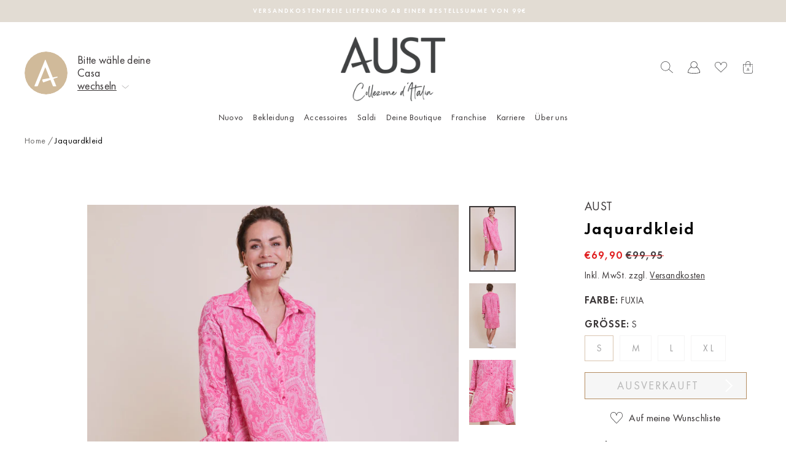

--- FILE ---
content_type: text/html; charset=utf-8
request_url: https://austfashion.de/products/2210189
body_size: 127035
content:
<!doctype html> 
<html class="no-js" lang="de" dir="ltr">
<head>
  <meta charset="utf-8">
  <meta http-equiv="X-UA-Compatible" content="IE=edge,chrome=1">
  <meta name="viewport" content="width=device-width,initial-scale=1">
  <meta name="theme-color" content="#3a3637">
  <link rel="canonical" href="https://austfashion.com/products/2210189">
  <link rel="preconnect" href="https://cdn.shopify.com">
  <link rel="preconnect" href="https://fonts.shopifycdn.com">
  <link rel="dns-prefetch" href="https://productreviews.shopifycdn.com">
  <link rel="dns-prefetch" href="https://ajax.googleapis.com">
  <link rel="dns-prefetch" href="https://maps.googleapis.com">
  <link rel="dns-prefetch" href="https://maps.gstatic.com">
  <!-- Google Tag Manager -->
  <script>(function(w,d,s,l,i){w[l]=w[l]||[];w[l].push({'gtm.start':
    new Date().getTime(),event:'gtm.js'});var f=d.getElementsByTagName(s)[0],
    j=d.createElement(s),dl=l!='dataLayer'?'&l='+l:'';j.async=true;j.src=
    'https://www.googletagmanager.com/gtm.js?id='+i+dl;f.parentNode.insertBefore(j,f);
    })(window,document,'script','dataLayer','GTM-WZPKQVL');</script>
  <!-- End Google Tag Manager --><link rel="shortcut icon" href="//austfashion.de/cdn/shop/files/AUST_Logo_A-1_32x32.jpg?v=1642818378" type="image/png" /><title>Jaquardkleid
&ndash; Aust Fashion
</title>
<meta name="description" content="Lässig geschnittenes Kleid mit langen Armen aus einem Baumwoll und Viskosemix. Es hat besondere Rippenbündchen an den Armen, die dem Kleid einen großartigen Casual Touch verleihen. Mit einer Knopfleiste als Detail. Länge:100cm .">
<meta property="og:site_name" content="Aust Fashion">
  <meta property="og:url" content="https://austfashion.com/products/2210189">
  <meta property="og:title" content="Jaquardkleid">
  <meta property="og:type" content="product">
  <meta property="og:description" content="Lässig geschnittenes Kleid mit langen Armen aus einem Baumwoll und Viskosemix. Es hat besondere Rippenbündchen an den Armen, die dem Kleid einen großartigen Casual Touch verleihen. Mit einer Knopfleiste als Detail. Länge:100cm ."><meta property="og:image" content="http://austfashion.de/cdn/shop/products/221-0189-1.jpg?v=1650830880">
    <meta property="og:image:secure_url" content="https://austfashion.de/cdn/shop/products/221-0189-1.jpg?v=1650830880">
    <meta property="og:image:width" content="1000">
    <meta property="og:image:height" content="1400"><meta name="twitter:site" content="@">
  <meta name="twitter:card" content="summary_large_image">
  <meta name="twitter:title" content="Jaquardkleid">
  <meta name="twitter:description" content="Lässig geschnittenes Kleid mit langen Armen aus einem Baumwoll und Viskosemix. Es hat besondere Rippenbündchen an den Armen, die dem Kleid einen großartigen Casual Touch verleihen. Mit einer Knopfleiste als Detail. Länge:100cm .">

<style data-shopify>
    @font-face {
      font-family: 'sisterhood';
      src: url('//austfashion.de/cdn/shop/t/6/assets/sisterhood-webfont.woff2?v=181484294731311212971644240006') format('woff2'), url('//austfashion.de/cdn/shop/t/6/assets/sisterhood-webfont.woff?v=91107232335799448891644240006') format('woff');
      font-weight: normal;
      font-style: normal;
    }
    @font-face {
      font-family: 'futura_new';
      src: url('//austfashion.de/cdn/shop/t/6/assets/FTN45_Book.woff2?v=25563896629971566031644240005') format('woff2'), url('//austfashion.de/cdn/shop/t/6/assets/FTN45_Book.woff?v=106424425342833867741644240005') format('woff');
      font-weight: 400;
      font-style: normal;
    }
    @font-face {
      font-family: 'futura_new';
      src: url('//austfashion.de/cdn/shop/t/6/assets/FTN65_Demi.woff2?v=182770316908337499861644240006') format('woff2'), url('//austfashion.de/cdn/shop/t/6/assets/FTN65_Demi.woff?v=36771418187868515811644240006') format('woff');
      font-weight: 600;
      font-style: normal;
    }
    @font-face {
      font-family: 'futura_new';
      src: url('//austfashion.de/cdn/shop/t/6/assets/FTN55_Medium.woff2?v=29859090872810921021647876607') format('woff2'), url('//austfashion.de/cdn/shop/t/6/assets/FTN55_Medium.woff?v=179957543396784411161647876609') format('woff');
      font-weight: 500;
      font-style: normal;
    }
  
</style><link href="//austfashion.de/cdn/shop/t/6/assets/theme.css?v=2162473213641862961739553539" rel="stylesheet" type="text/css" media="all" />
<style data-shopify>:root {
    
      --typeHeaderPrimary: 'sisterhood';
      --typeHeaderFallback: 'sisterhood';
      --typeHeaderSize: 25px;
      --typeHeaderWeight: 400;
      --typeHeaderLineHeight: 1;
      --typeHeaderSpacing: 0.0em;

      --typeBasePrimary: 'futura_new';
      --typeBaseFallback: 'futura_new';
      --typeBaseSize: 14px;
      --typeBaseWeight: 400;
      --typeBaseLineHeight: 1.6;
      --typeBaseSpacing: 0.025em;
    
    
    --typeCollectionTitle: 18px;
    --iconWeight: 2px;
    --iconLinecaps: miter;

    
      --buttonRadius: 0px;
    

    --colorGridOverlayOpacity: 0.1;
  }

  .placeholder-content {
    background-image: linear-gradient(100deg, #ffffff 40%, #f7f7f7 63%, #ffffff 79%);
  }</style><style>
clever-slider{
    display:block;
    overflow: hidden;
    position: relative;
}
cs-nav,
cs-track,
cs-slide,
cs-nav-item{
    display:block;
}
cs-slide{
    position: relative;
}
cs-nav-item{
    cursor:pointer;
    width:12px;
    height:12px;
    border-radius:50%;
    border:1px solid #DADADA;
    background-color: transparent;
}
cs-nav-item.is-selected{
    background-color: #000;
}
cs-nav{
    display: flex;
    padding:10px;
    gap:5px;
    justify-content: center;
}
cs-nav.left{
    justify-content: flex-start;
}
cs-nav:empty{
    display:none;
}
cs-nav.right{
    justify-content: flex-end;
}
cs-nav.overlayed{
    position: absolute;
    bottom:0;
    left:0;
    width:100%;
}
clever-slider[fade] cs-slides{
    transform: none !important;
}
clever-slider[fade] cs-slide{
    opacity:0;
    left: 0 !important;
    right: 0 !important;
}
clever-slider[fade] cs-slide.is-selected{
    opacity:1;
}
cs-nav-item:only-child{
    display: none;
}
cs-next,
cs-prev{
    display:block;
    cursor:pointer;
    z-index:2;
}
cs-next[disabled],
cs-prev[disabled]{
   display:none;
}
cs-next.cs_next,
cs-prev.cs_prev{
    position: absolute;
    top:50%;
    transform: translateY(-50%);
    padding:20px;
}
cs-prev.cs_prev{
    left:0;
}
cs-next.cs_next{
    right:0;
}
cs-slides{
    display: flex;
    align-items: flex-start;
    position: relative;
    will-change: transform;
    will-change: height;
    transition: height 0.6s;
}
clever-slider cs-track.is-draggable{
    cursor: grab;
}
clever-slider cs-track.is-dragging{
    cursor: grabbing;
}
clever-slider:not(.vertical) cs-slides{
    flex-direction: row;
}
clever-slider.vertical cs-slides{
    flex-direction: column;
    height:300px;
}

    cs-slides:not(.gap).items-1 > cs-slide{
        flex: 0 0  calc(100% / 1);
    }  
    
    cs-slides.gap.items-1 > cs-slide{
        flex: 0 0 calc((100% - 0px) / 1);
    }  

    cs-slides:not(.gap).items-2 > cs-slide{
        flex: 0 0  calc(100% / 2);
    }  
    
    cs-slides.gap.items-2 > cs-slide{
        flex: 0 0 calc((100% - 25px) / 2);
    }  

    cs-slides:not(.gap).items-3 > cs-slide{
        flex: 0 0  calc(100% / 3);
    }  
    
    cs-slides.gap.items-3 > cs-slide{
        flex: 0 0 calc((100% - 50px) / 3);
    }  

    cs-slides:not(.gap).items-4 > cs-slide{
        flex: 0 0  calc(100% / 4);
    }  
    
    cs-slides.gap.items-4 > cs-slide{
        flex: 0 0 calc((100% - 75px) / 4);
    }  

    cs-slides:not(.gap).items-5 > cs-slide{
        flex: 0 0  calc(100% / 5);
    }  
    
    cs-slides.gap.items-5 > cs-slide{
        flex: 0 0 calc((100% - 100px) / 5);
    }  

    cs-slides:not(.gap).items-6 > cs-slide{
        flex: 0 0  calc(100% / 6);
    }  
    
    cs-slides.gap.items-6 > cs-slide{
        flex: 0 0 calc((100% - 125px) / 6);
    }  

clever-slider:not(.vertical) cs-slides.gap > cs-slide{
    margin-right:25px; 
}
clever-slider.vertical cs-slides.gap > cs-slide{
    margin-bottom:25px; 
    width:100%;
}
@media (min-width:769px) and (max-width:990px){
    clever-slider.medium_horizontal cs-slides{
        flex-direction: row;
        height:initial
    }
    clever-slider.medium_vertical cs-slides{
        flex-direction: column;
        height:300px;
    }

    
        cs-slides:not(.gap).medium_items-1 > cs-slide,
        cs-slides.medium_no-gap.medium_items-1 > cs-slide{
            flex: 0 0  calc(100% / 1);
        }  
        
        cs-slides.gap.medium_items-1 > cs-slide,
        cs-slides.medium_gap.medium_items-1 > cs-slide{
            flex: 0 0 calc((100% - 0px) / 1);
        }  
    
        cs-slides:not(.gap).medium_items-2 > cs-slide,
        cs-slides.medium_no-gap.medium_items-2 > cs-slide{
            flex: 0 0  calc(100% / 2);
        }  
        
        cs-slides.gap.medium_items-2 > cs-slide,
        cs-slides.medium_gap.medium_items-2 > cs-slide{
            flex: 0 0 calc((100% - 25px) / 2);
        }  
    
        cs-slides:not(.gap).medium_items-3 > cs-slide,
        cs-slides.medium_no-gap.medium_items-3 > cs-slide{
            flex: 0 0  calc(100% / 3);
        }  
        
        cs-slides.gap.medium_items-3 > cs-slide,
        cs-slides.medium_gap.medium_items-3 > cs-slide{
            flex: 0 0 calc((100% - 50px) / 3);
        }  
    
        cs-slides:not(.gap).medium_items-4 > cs-slide,
        cs-slides.medium_no-gap.medium_items-4 > cs-slide{
            flex: 0 0  calc(100% / 4);
        }  
        
        cs-slides.gap.medium_items-4 > cs-slide,
        cs-slides.medium_gap.medium_items-4 > cs-slide{
            flex: 0 0 calc((100% - 75px) / 4);
        }  
    
        cs-slides:not(.gap).medium_items-5 > cs-slide,
        cs-slides.medium_no-gap.medium_items-5 > cs-slide{
            flex: 0 0  calc(100% / 5);
        }  
        
        cs-slides.gap.medium_items-5 > cs-slide,
        cs-slides.medium_gap.medium_items-5 > cs-slide{
            flex: 0 0 calc((100% - 100px) / 5);
        }  
    
        cs-slides:not(.gap).medium_items-6 > cs-slide,
        cs-slides.medium_no-gap.medium_items-6 > cs-slide{
            flex: 0 0  calc(100% / 6);
        }  
        
        cs-slides.gap.medium_items-6 > cs-slide,
        cs-slides.medium_gap.medium_items-6 > cs-slide{
            flex: 0 0 calc((100% - 125px) / 6);
        }  
    

    clever-slider.vertical:not(.medium_horizontal) cs-slides.gap:not(.medium_no-gap) > cs-slide,
    clever-slider.vertical:not(.medium_horizontal) cs-slides.medium_gap > cs-slide {
        margin-bottom:25px; 
        margin-right:0;
    }
    clever-slider:not(.vertical):not(.medium_vertical) cs-slides.gap:not(.medium_no-gap) > cs-slide,
    clever-slider:not(.vertical):not(.medium_vertical) cs-slides.medium_gap > cs-slide {
        margin-right:25px; 
        margin-bottom:0;
        width:100%;
    }
}
@media (max-width:768px){
    clever-slider.small_horizontal cs-slides{
        flex-direction: row;
        height:initial
    }
    clever-slider.small_vertical cs-slides{
        flex-direction: column;
        height:300px;
    }

    
        cs-slides:not(.gap).small_items-1 > cs-slide,
        cs-slides:not(.small_no-gap).small_items-1 > cs-slide{
            flex: 0 0  calc(100% / 1);
        }  
        
        cs-slides.gap.small_items-1 > cs-slide,
        cs-slides.small_gap.small_items-1 > cs-slide{
            flex: 0 0 calc((100% - 0px) / 1);
        }  
    
        cs-slides:not(.gap).small_items-2 > cs-slide,
        cs-slides:not(.small_no-gap).small_items-2 > cs-slide{
            flex: 0 0  calc(100% / 2);
        }  
        
        cs-slides.gap.small_items-2 > cs-slide,
        cs-slides.small_gap.small_items-2 > cs-slide{
            flex: 0 0 calc((100% - 25px) / 2);
        }  
    
        cs-slides:not(.gap).small_items-3 > cs-slide,
        cs-slides:not(.small_no-gap).small_items-3 > cs-slide{
            flex: 0 0  calc(100% / 3);
        }  
        
        cs-slides.gap.small_items-3 > cs-slide,
        cs-slides.small_gap.small_items-3 > cs-slide{
            flex: 0 0 calc((100% - 50px) / 3);
        }  
    
        cs-slides:not(.gap).small_items-4 > cs-slide,
        cs-slides:not(.small_no-gap).small_items-4 > cs-slide{
            flex: 0 0  calc(100% / 4);
        }  
        
        cs-slides.gap.small_items-4 > cs-slide,
        cs-slides.small_gap.small_items-4 > cs-slide{
            flex: 0 0 calc((100% - 75px) / 4);
        }  
    
        cs-slides:not(.gap).small_items-5 > cs-slide,
        cs-slides:not(.small_no-gap).small_items-5 > cs-slide{
            flex: 0 0  calc(100% / 5);
        }  
        
        cs-slides.gap.small_items-5 > cs-slide,
        cs-slides.small_gap.small_items-5 > cs-slide{
            flex: 0 0 calc((100% - 100px) / 5);
        }  
    
        cs-slides:not(.gap).small_items-6 > cs-slide,
        cs-slides:not(.small_no-gap).small_items-6 > cs-slide{
            flex: 0 0  calc(100% / 6);
        }  
        
        cs-slides.gap.small_items-6 > cs-slide,
        cs-slides.small_gap.small_items-6 > cs-slide{
            flex: 0 0 calc((100% - 125px) / 6);
        }  
    

    clever-slider.vertical:not(.small_horizontal) cs-slides.gap:not(.small_no-gap) > cs-slide,
    clever-slider.vertical:not(.small_horizontal) cs-slides.small_gap > cs-slide {
        margin-right:0;
        margin-bottom:25px; 
    }
    clever-slider.small_horizontal:not(.small_vertical) cs-slides.gap:not(.small_no-gap) > cs-slide,
    clever-slider.small_horizontal:not(.small_vertical) cs-slides.small_gap > cs-slide {
        margin-bottom:0;
        margin-right:25px; 
        width:100%;
    }
}
{}
</style>
  
  <link href="//austfashion.de/cdn/shop/t/6/assets/beeclever-grid-system.css?v=136583179317845160321649248359" rel="stylesheet" type="text/css" media="all" />
  <link href="//austfashion.de/cdn/shop/t/6/assets/custom.css?v=1021735996599763301696325040" rel="stylesheet" type="text/css" media="all" />
  <link rel="stylesheet" href="//austfashion.de/cdn/shop/t/6/assets/rSlider.min.css?v=97958338559072481211644411647">
  <script src="//austfashion.de/cdn/shop/t/6/assets/rSlider.min.js?v=111628221107791954971644411647"></script>
  
  <script>
    document.documentElement.className = document.documentElement.className.replace('no-js', 'js');
    window.theme = window.theme || {};
    theme.routes = {
      home: "/",
      cart: "/cart.js",
      cartPage: "/cart",
      cartAdd: "/cart/add.js",
      cartChange: "/cart/change.js"
    };
    theme.strings = {
      soldOut: "Ausverkauft",
      unavailable: "Nicht verfügbar",
      stockLabel: "[count] auf Lager",
      willNotShipUntil: "Wird nach dem [date] versendet",
      willBeInStockAfter: "Wird nach dem [date] auf Lager sein",
      waitingForStock: "Artikel ist auf dem Weg",
      savePrice: "Speichern [saved_amount]",
      cartEmpty: "Deine Einkaufstüte ist im Moment leider noch leer.",
      cartTermsConfirmation: "Du musst den Verkaufsbedingungen zustimmen, um auszuchecken",
      searchCollections: "Kollektionen:",
      searchPages: "Seiten:",
      searchArticles: "Artikel:"
    };
    theme.settings = {
      dynamicVariantsEnable: true,
      dynamicVariantType: "button",
      cartType: "drawer",
      isCustomerTemplate: false,
      moneyFormat: "€{{amount_with_comma_separator}}",
      saveType: "dollar",
      recentlyViewedEnabled: false,
      productImageSize: "portrait",
      productImageCover: false,
      predictiveSearch: true,
      predictiveSearchType: "product,article,page,collection",
      inventoryThreshold: 10,
      quickView: false,
      themeName: 'Impulse',
      themeVersion: "4.1.4"
    };
  </script>
  <script>window.performance && window.performance.mark && window.performance.mark('shopify.content_for_header.start');</script><meta name="google-site-verification" content="tcw8URh0sPfXtcU5LfAVK66_pPWMU3iFua4o7stmioE">
<meta name="facebook-domain-verification" content="yq6xenj9qunyeq8sn935zrwx1lrzji">
<meta name="facebook-domain-verification" content="8wjdayi2kl1br3u2hn1fhbv9q1c2pt">
<meta name="facebook-domain-verification" content="zzmk5usas2jpay8sridpc3t5x8z3ys">
<meta id="shopify-digital-wallet" name="shopify-digital-wallet" content="/57148702876/digital_wallets/dialog">
<meta name="shopify-checkout-api-token" content="571eee4a2a09d7d5729df906475265a4">
<meta id="in-context-paypal-metadata" data-shop-id="57148702876" data-venmo-supported="false" data-environment="production" data-locale="de_DE" data-paypal-v4="true" data-currency="EUR">
<link rel="alternate" type="application/json+oembed" href="https://austfashion.com/products/2210189.oembed">
<script async="async" src="/checkouts/internal/preloads.js?locale=de-DE"></script>
<link rel="preconnect" href="https://shop.app" crossorigin="anonymous">
<script async="async" src="https://shop.app/checkouts/internal/preloads.js?locale=de-DE&shop_id=57148702876" crossorigin="anonymous"></script>
<script id="apple-pay-shop-capabilities" type="application/json">{"shopId":57148702876,"countryCode":"DE","currencyCode":"EUR","merchantCapabilities":["supports3DS"],"merchantId":"gid:\/\/shopify\/Shop\/57148702876","merchantName":"Aust Fashion","requiredBillingContactFields":["postalAddress","email","phone"],"requiredShippingContactFields":["postalAddress","email","phone"],"shippingType":"shipping","supportedNetworks":["visa","maestro","masterCard","amex"],"total":{"type":"pending","label":"Aust Fashion","amount":"1.00"},"shopifyPaymentsEnabled":true,"supportsSubscriptions":true}</script>
<script id="shopify-features" type="application/json">{"accessToken":"571eee4a2a09d7d5729df906475265a4","betas":["rich-media-storefront-analytics"],"domain":"austfashion.de","predictiveSearch":true,"shopId":57148702876,"locale":"de"}</script>
<script>var Shopify = Shopify || {};
Shopify.shop = "aust-fashion-de-store.myshopify.com";
Shopify.locale = "de";
Shopify.currency = {"active":"EUR","rate":"1.0"};
Shopify.country = "DE";
Shopify.theme = {"name":"Aust Fashion Redesign","id":125021946012,"schema_name":"Impulse","schema_version":"modified by beeclever","theme_store_id":null,"role":"main"};
Shopify.theme.handle = "null";
Shopify.theme.style = {"id":null,"handle":null};
Shopify.cdnHost = "austfashion.de/cdn";
Shopify.routes = Shopify.routes || {};
Shopify.routes.root = "/";</script>
<script type="module">!function(o){(o.Shopify=o.Shopify||{}).modules=!0}(window);</script>
<script>!function(o){function n(){var o=[];function n(){o.push(Array.prototype.slice.apply(arguments))}return n.q=o,n}var t=o.Shopify=o.Shopify||{};t.loadFeatures=n(),t.autoloadFeatures=n()}(window);</script>
<script>
  window.ShopifyPay = window.ShopifyPay || {};
  window.ShopifyPay.apiHost = "shop.app\/pay";
  window.ShopifyPay.redirectState = null;
</script>
<script id="shop-js-analytics" type="application/json">{"pageType":"product"}</script>
<script defer="defer" async type="module" src="//austfashion.de/cdn/shopifycloud/shop-js/modules/v2/client.init-shop-cart-sync_BH0MO3MH.de.esm.js"></script>
<script defer="defer" async type="module" src="//austfashion.de/cdn/shopifycloud/shop-js/modules/v2/chunk.common_BErAfWaM.esm.js"></script>
<script defer="defer" async type="module" src="//austfashion.de/cdn/shopifycloud/shop-js/modules/v2/chunk.modal_DqzNaksh.esm.js"></script>
<script type="module">
  await import("//austfashion.de/cdn/shopifycloud/shop-js/modules/v2/client.init-shop-cart-sync_BH0MO3MH.de.esm.js");
await import("//austfashion.de/cdn/shopifycloud/shop-js/modules/v2/chunk.common_BErAfWaM.esm.js");
await import("//austfashion.de/cdn/shopifycloud/shop-js/modules/v2/chunk.modal_DqzNaksh.esm.js");

  window.Shopify.SignInWithShop?.initShopCartSync?.({"fedCMEnabled":true,"windoidEnabled":true});

</script>
<script>
  window.Shopify = window.Shopify || {};
  if (!window.Shopify.featureAssets) window.Shopify.featureAssets = {};
  window.Shopify.featureAssets['shop-js'] = {"shop-cart-sync":["modules/v2/client.shop-cart-sync__0cGp0nR.de.esm.js","modules/v2/chunk.common_BErAfWaM.esm.js","modules/v2/chunk.modal_DqzNaksh.esm.js"],"init-fed-cm":["modules/v2/client.init-fed-cm_CM6VDTst.de.esm.js","modules/v2/chunk.common_BErAfWaM.esm.js","modules/v2/chunk.modal_DqzNaksh.esm.js"],"init-shop-email-lookup-coordinator":["modules/v2/client.init-shop-email-lookup-coordinator_CBMbWck_.de.esm.js","modules/v2/chunk.common_BErAfWaM.esm.js","modules/v2/chunk.modal_DqzNaksh.esm.js"],"init-windoid":["modules/v2/client.init-windoid_BLu1c52k.de.esm.js","modules/v2/chunk.common_BErAfWaM.esm.js","modules/v2/chunk.modal_DqzNaksh.esm.js"],"shop-button":["modules/v2/client.shop-button_CA8sgLdC.de.esm.js","modules/v2/chunk.common_BErAfWaM.esm.js","modules/v2/chunk.modal_DqzNaksh.esm.js"],"shop-cash-offers":["modules/v2/client.shop-cash-offers_CtGlpQVP.de.esm.js","modules/v2/chunk.common_BErAfWaM.esm.js","modules/v2/chunk.modal_DqzNaksh.esm.js"],"shop-toast-manager":["modules/v2/client.shop-toast-manager_uf2EYvu_.de.esm.js","modules/v2/chunk.common_BErAfWaM.esm.js","modules/v2/chunk.modal_DqzNaksh.esm.js"],"init-shop-cart-sync":["modules/v2/client.init-shop-cart-sync_BH0MO3MH.de.esm.js","modules/v2/chunk.common_BErAfWaM.esm.js","modules/v2/chunk.modal_DqzNaksh.esm.js"],"init-customer-accounts-sign-up":["modules/v2/client.init-customer-accounts-sign-up_GYoAbbBa.de.esm.js","modules/v2/client.shop-login-button_BwiwRr-G.de.esm.js","modules/v2/chunk.common_BErAfWaM.esm.js","modules/v2/chunk.modal_DqzNaksh.esm.js"],"pay-button":["modules/v2/client.pay-button_Fn8OU5F0.de.esm.js","modules/v2/chunk.common_BErAfWaM.esm.js","modules/v2/chunk.modal_DqzNaksh.esm.js"],"init-customer-accounts":["modules/v2/client.init-customer-accounts_hH0NE_bx.de.esm.js","modules/v2/client.shop-login-button_BwiwRr-G.de.esm.js","modules/v2/chunk.common_BErAfWaM.esm.js","modules/v2/chunk.modal_DqzNaksh.esm.js"],"avatar":["modules/v2/client.avatar_BTnouDA3.de.esm.js"],"init-shop-for-new-customer-accounts":["modules/v2/client.init-shop-for-new-customer-accounts_iGaU0q4U.de.esm.js","modules/v2/client.shop-login-button_BwiwRr-G.de.esm.js","modules/v2/chunk.common_BErAfWaM.esm.js","modules/v2/chunk.modal_DqzNaksh.esm.js"],"shop-follow-button":["modules/v2/client.shop-follow-button_DfZt4rU7.de.esm.js","modules/v2/chunk.common_BErAfWaM.esm.js","modules/v2/chunk.modal_DqzNaksh.esm.js"],"checkout-modal":["modules/v2/client.checkout-modal_BkbVv7me.de.esm.js","modules/v2/chunk.common_BErAfWaM.esm.js","modules/v2/chunk.modal_DqzNaksh.esm.js"],"shop-login-button":["modules/v2/client.shop-login-button_BwiwRr-G.de.esm.js","modules/v2/chunk.common_BErAfWaM.esm.js","modules/v2/chunk.modal_DqzNaksh.esm.js"],"lead-capture":["modules/v2/client.lead-capture_uTCHmOe0.de.esm.js","modules/v2/chunk.common_BErAfWaM.esm.js","modules/v2/chunk.modal_DqzNaksh.esm.js"],"shop-login":["modules/v2/client.shop-login_DZ2U4X68.de.esm.js","modules/v2/chunk.common_BErAfWaM.esm.js","modules/v2/chunk.modal_DqzNaksh.esm.js"],"payment-terms":["modules/v2/client.payment-terms_ARjsA2tN.de.esm.js","modules/v2/chunk.common_BErAfWaM.esm.js","modules/v2/chunk.modal_DqzNaksh.esm.js"]};
</script>
<script>(function() {
  var isLoaded = false;
  function asyncLoad() {
    if (isLoaded) return;
    isLoaded = true;
    var urls = ["https:\/\/chimpstatic.com\/mcjs-connected\/js\/users\/18c42bb4a7d3e11c943e57aeb\/4b324d1f68b801a268168ead4.js?shop=aust-fashion-de-store.myshopify.com","https:\/\/front.optimonk.com\/public\/183755\/shopify\/preload.js?shop=aust-fashion-de-store.myshopify.com","\/\/backinstock.useamp.com\/widget\/67404_1767158975.js?category=bis\u0026v=6\u0026shop=aust-fashion-de-store.myshopify.com"];
    for (var i = 0; i < urls.length; i++) {
      var s = document.createElement('script');
      s.type = 'text/javascript';
      s.async = true;
      s.src = urls[i];
      var x = document.getElementsByTagName('script')[0];
      x.parentNode.insertBefore(s, x);
    }
  };
  if(window.attachEvent) {
    window.attachEvent('onload', asyncLoad);
  } else {
    window.addEventListener('load', asyncLoad, false);
  }
})();</script>
<script id="__st">var __st={"a":57148702876,"offset":3600,"reqid":"06017c9f-d9df-424f-b09f-86787d5f4120-1770123643","pageurl":"austfashion.de\/products\/2210189","u":"4b0e8f71cfbc","p":"product","rtyp":"product","rid":7287780802716};</script>
<script>window.ShopifyPaypalV4VisibilityTracking = true;</script>
<script id="captcha-bootstrap">!function(){'use strict';const t='contact',e='account',n='new_comment',o=[[t,t],['blogs',n],['comments',n],[t,'customer']],c=[[e,'customer_login'],[e,'guest_login'],[e,'recover_customer_password'],[e,'create_customer']],r=t=>t.map((([t,e])=>`form[action*='/${t}']:not([data-nocaptcha='true']) input[name='form_type'][value='${e}']`)).join(','),a=t=>()=>t?[...document.querySelectorAll(t)].map((t=>t.form)):[];function s(){const t=[...o],e=r(t);return a(e)}const i='password',u='form_key',d=['recaptcha-v3-token','g-recaptcha-response','h-captcha-response',i],f=()=>{try{return window.sessionStorage}catch{return}},m='__shopify_v',_=t=>t.elements[u];function p(t,e,n=!1){try{const o=window.sessionStorage,c=JSON.parse(o.getItem(e)),{data:r}=function(t){const{data:e,action:n}=t;return t[m]||n?{data:e,action:n}:{data:t,action:n}}(c);for(const[e,n]of Object.entries(r))t.elements[e]&&(t.elements[e].value=n);n&&o.removeItem(e)}catch(o){console.error('form repopulation failed',{error:o})}}const l='form_type',E='cptcha';function T(t){t.dataset[E]=!0}const w=window,h=w.document,L='Shopify',v='ce_forms',y='captcha';let A=!1;((t,e)=>{const n=(g='f06e6c50-85a8-45c8-87d0-21a2b65856fe',I='https://cdn.shopify.com/shopifycloud/storefront-forms-hcaptcha/ce_storefront_forms_captcha_hcaptcha.v1.5.2.iife.js',D={infoText:'Durch hCaptcha geschützt',privacyText:'Datenschutz',termsText:'Allgemeine Geschäftsbedingungen'},(t,e,n)=>{const o=w[L][v],c=o.bindForm;if(c)return c(t,g,e,D).then(n);var r;o.q.push([[t,g,e,D],n]),r=I,A||(h.body.append(Object.assign(h.createElement('script'),{id:'captcha-provider',async:!0,src:r})),A=!0)});var g,I,D;w[L]=w[L]||{},w[L][v]=w[L][v]||{},w[L][v].q=[],w[L][y]=w[L][y]||{},w[L][y].protect=function(t,e){n(t,void 0,e),T(t)},Object.freeze(w[L][y]),function(t,e,n,w,h,L){const[v,y,A,g]=function(t,e,n){const i=e?o:[],u=t?c:[],d=[...i,...u],f=r(d),m=r(i),_=r(d.filter((([t,e])=>n.includes(e))));return[a(f),a(m),a(_),s()]}(w,h,L),I=t=>{const e=t.target;return e instanceof HTMLFormElement?e:e&&e.form},D=t=>v().includes(t);t.addEventListener('submit',(t=>{const e=I(t);if(!e)return;const n=D(e)&&!e.dataset.hcaptchaBound&&!e.dataset.recaptchaBound,o=_(e),c=g().includes(e)&&(!o||!o.value);(n||c)&&t.preventDefault(),c&&!n&&(function(t){try{if(!f())return;!function(t){const e=f();if(!e)return;const n=_(t);if(!n)return;const o=n.value;o&&e.removeItem(o)}(t);const e=Array.from(Array(32),(()=>Math.random().toString(36)[2])).join('');!function(t,e){_(t)||t.append(Object.assign(document.createElement('input'),{type:'hidden',name:u})),t.elements[u].value=e}(t,e),function(t,e){const n=f();if(!n)return;const o=[...t.querySelectorAll(`input[type='${i}']`)].map((({name:t})=>t)),c=[...d,...o],r={};for(const[a,s]of new FormData(t).entries())c.includes(a)||(r[a]=s);n.setItem(e,JSON.stringify({[m]:1,action:t.action,data:r}))}(t,e)}catch(e){console.error('failed to persist form',e)}}(e),e.submit())}));const S=(t,e)=>{t&&!t.dataset[E]&&(n(t,e.some((e=>e===t))),T(t))};for(const o of['focusin','change'])t.addEventListener(o,(t=>{const e=I(t);D(e)&&S(e,y())}));const B=e.get('form_key'),M=e.get(l),P=B&&M;t.addEventListener('DOMContentLoaded',(()=>{const t=y();if(P)for(const e of t)e.elements[l].value===M&&p(e,B);[...new Set([...A(),...v().filter((t=>'true'===t.dataset.shopifyCaptcha))])].forEach((e=>S(e,t)))}))}(h,new URLSearchParams(w.location.search),n,t,e,['guest_login'])})(!1,!0)}();</script>
<script integrity="sha256-4kQ18oKyAcykRKYeNunJcIwy7WH5gtpwJnB7kiuLZ1E=" data-source-attribution="shopify.loadfeatures" defer="defer" src="//austfashion.de/cdn/shopifycloud/storefront/assets/storefront/load_feature-a0a9edcb.js" crossorigin="anonymous"></script>
<script crossorigin="anonymous" defer="defer" src="//austfashion.de/cdn/shopifycloud/storefront/assets/shopify_pay/storefront-65b4c6d7.js?v=20250812"></script>
<script data-source-attribution="shopify.dynamic_checkout.dynamic.init">var Shopify=Shopify||{};Shopify.PaymentButton=Shopify.PaymentButton||{isStorefrontPortableWallets:!0,init:function(){window.Shopify.PaymentButton.init=function(){};var t=document.createElement("script");t.src="https://austfashion.de/cdn/shopifycloud/portable-wallets/latest/portable-wallets.de.js",t.type="module",document.head.appendChild(t)}};
</script>
<script data-source-attribution="shopify.dynamic_checkout.buyer_consent">
  function portableWalletsHideBuyerConsent(e){var t=document.getElementById("shopify-buyer-consent"),n=document.getElementById("shopify-subscription-policy-button");t&&n&&(t.classList.add("hidden"),t.setAttribute("aria-hidden","true"),n.removeEventListener("click",e))}function portableWalletsShowBuyerConsent(e){var t=document.getElementById("shopify-buyer-consent"),n=document.getElementById("shopify-subscription-policy-button");t&&n&&(t.classList.remove("hidden"),t.removeAttribute("aria-hidden"),n.addEventListener("click",e))}window.Shopify?.PaymentButton&&(window.Shopify.PaymentButton.hideBuyerConsent=portableWalletsHideBuyerConsent,window.Shopify.PaymentButton.showBuyerConsent=portableWalletsShowBuyerConsent);
</script>
<script data-source-attribution="shopify.dynamic_checkout.cart.bootstrap">document.addEventListener("DOMContentLoaded",(function(){function t(){return document.querySelector("shopify-accelerated-checkout-cart, shopify-accelerated-checkout")}if(t())Shopify.PaymentButton.init();else{new MutationObserver((function(e,n){t()&&(Shopify.PaymentButton.init(),n.disconnect())})).observe(document.body,{childList:!0,subtree:!0})}}));
</script>
<link id="shopify-accelerated-checkout-styles" rel="stylesheet" media="screen" href="https://austfashion.de/cdn/shopifycloud/portable-wallets/latest/accelerated-checkout-backwards-compat.css" crossorigin="anonymous">
<style id="shopify-accelerated-checkout-cart">
        #shopify-buyer-consent {
  margin-top: 1em;
  display: inline-block;
  width: 100%;
}

#shopify-buyer-consent.hidden {
  display: none;
}

#shopify-subscription-policy-button {
  background: none;
  border: none;
  padding: 0;
  text-decoration: underline;
  font-size: inherit;
  cursor: pointer;
}

#shopify-subscription-policy-button::before {
  box-shadow: none;
}

      </style>

<script>window.performance && window.performance.mark && window.performance.mark('shopify.content_for_header.end');</script>
  <script src="//austfashion.de/cdn/shop/t/6/assets/vendor-scripts-v9.js" defer="defer"></script><link rel="preload" as="style" href="//austfashion.de/cdn/shop/t/6/assets/currency-flags.css" onload="this.onload=null;this.rel='stylesheet'">
    <link rel="stylesheet" href="//austfashion.de/cdn/shop/t/6/assets/currency-flags.css"><script src="//austfashion.de/cdn/shop/t/6/assets/theme.js?v=148634424778195927481649057180" defer="defer"></script><link rel="stylesheet" href="https://cdn.jsdelivr.net/npm/bootstrap-icons@1.3.0/font/bootstrap-icons.css">
  <!-- start preloading boutique switch images -->
  
  
  
  
    
    
    <link 
      rel="preload" 
      as="image" 
      href="//austfashion.de/cdn/shop/files/2310332_C_2.jpg?crop=center&height=1000&v=1687262397&width=1000" 
      imagesrcset="
        //austfashion.de/cdn/shop/files/2310332_C_2.jpg?crop=center&height=30&v=1687262397&width=30 30w,//austfashion.de/cdn/shop/files/2310332_C_2.jpg?crop=center&height=50&v=1687262397&width=50 50w,//austfashion.de/cdn/shop/files/2310332_C_2.jpg?crop=center&height=80&v=1687262397&width=80 80w,//austfashion.de/cdn/shop/files/2310332_C_2.jpg?crop=center&height=120&v=1687262397&width=120 120w,//austfashion.de/cdn/shop/files/2310332_C_2.jpg?crop=center&height=150&v=1687262397&width=150 150w,//austfashion.de/cdn/shop/files/2310332_C_2.jpg?crop=center&height=200&v=1687262397&width=200 200w
      "
      imagesizes="(max-width:768px) 40px, 70px"
    >
  
    
    
    <link 
      rel="preload" 
      as="image" 
      href="//austfashion.de/cdn/shop/files/Bad-Zwischenahn_sw.jpg?crop=center&height=2500&v=1693402504&width=2500" 
      imagesrcset="
        //austfashion.de/cdn/shop/files/Bad-Zwischenahn_sw.jpg?crop=center&height=30&v=1693402504&width=30 30w,//austfashion.de/cdn/shop/files/Bad-Zwischenahn_sw.jpg?crop=center&height=50&v=1693402504&width=50 50w,//austfashion.de/cdn/shop/files/Bad-Zwischenahn_sw.jpg?crop=center&height=80&v=1693402504&width=80 80w,//austfashion.de/cdn/shop/files/Bad-Zwischenahn_sw.jpg?crop=center&height=120&v=1693402504&width=120 120w,//austfashion.de/cdn/shop/files/Bad-Zwischenahn_sw.jpg?crop=center&height=150&v=1693402504&width=150 150w,//austfashion.de/cdn/shop/files/Bad-Zwischenahn_sw.jpg?crop=center&height=200&v=1693402504&width=200 200w
      "
      imagesizes="(max-width:768px) 40px, 70px"
    >
  
    
    
    <link 
      rel="preload" 
      as="image" 
      href="//austfashion.de/cdn/shop/files/Baden-Baden_sw.jpg?crop=center&height=2500&v=1693402505&width=2500" 
      imagesrcset="
        //austfashion.de/cdn/shop/files/Baden-Baden_sw.jpg?crop=center&height=30&v=1693402505&width=30 30w,//austfashion.de/cdn/shop/files/Baden-Baden_sw.jpg?crop=center&height=50&v=1693402505&width=50 50w,//austfashion.de/cdn/shop/files/Baden-Baden_sw.jpg?crop=center&height=80&v=1693402505&width=80 80w,//austfashion.de/cdn/shop/files/Baden-Baden_sw.jpg?crop=center&height=120&v=1693402505&width=120 120w,//austfashion.de/cdn/shop/files/Baden-Baden_sw.jpg?crop=center&height=150&v=1693402505&width=150 150w,//austfashion.de/cdn/shop/files/Baden-Baden_sw.jpg?crop=center&height=200&v=1693402505&width=200 200w
      "
      imagesizes="(max-width:768px) 40px, 70px"
    >
  
    
    
    <link 
      rel="preload" 
      as="image" 
      href="//austfashion.de/cdn/shop/files/30_BL_Berlinboelschestrasse_Halina_Mikolajczyk.jpg?crop=center&height=1000&v=1648596360&width=1000" 
      imagesrcset="
        //austfashion.de/cdn/shop/files/30_BL_Berlinboelschestrasse_Halina_Mikolajczyk.jpg?crop=center&height=30&v=1648596360&width=30 30w,//austfashion.de/cdn/shop/files/30_BL_Berlinboelschestrasse_Halina_Mikolajczyk.jpg?crop=center&height=50&v=1648596360&width=50 50w,//austfashion.de/cdn/shop/files/30_BL_Berlinboelschestrasse_Halina_Mikolajczyk.jpg?crop=center&height=80&v=1648596360&width=80 80w,//austfashion.de/cdn/shop/files/30_BL_Berlinboelschestrasse_Halina_Mikolajczyk.jpg?crop=center&height=120&v=1648596360&width=120 120w,//austfashion.de/cdn/shop/files/30_BL_Berlinboelschestrasse_Halina_Mikolajczyk.jpg?crop=center&height=150&v=1648596360&width=150 150w,//austfashion.de/cdn/shop/files/30_BL_Berlinboelschestrasse_Halina_Mikolajczyk.jpg?crop=center&height=200&v=1648596360&width=200 200w
      "
      imagesizes="(max-width:768px) 40px, 70px"
    >
  
    
    
    <link 
      rel="preload" 
      as="image" 
      href="//austfashion.de/cdn/shop/files/2610038_0439.jpg?crop=center&height=1000&v=1766249527&width=1000" 
      imagesrcset="
        //austfashion.de/cdn/shop/files/2610038_0439.jpg?crop=center&height=30&v=1766249527&width=30 30w,//austfashion.de/cdn/shop/files/2610038_0439.jpg?crop=center&height=50&v=1766249527&width=50 50w,//austfashion.de/cdn/shop/files/2610038_0439.jpg?crop=center&height=80&v=1766249527&width=80 80w,//austfashion.de/cdn/shop/files/2610038_0439.jpg?crop=center&height=120&v=1766249527&width=120 120w,//austfashion.de/cdn/shop/files/2610038_0439.jpg?crop=center&height=150&v=1766249527&width=150 150w,//austfashion.de/cdn/shop/files/2610038_0439.jpg?crop=center&height=200&v=1766249527&width=200 200w
      "
      imagesizes="(max-width:768px) 40px, 70px"
    >
  
    
    
    <link 
      rel="preload" 
      as="image" 
      href="//austfashion.de/cdn/shop/files/39_BL_Bregenz_Eveline_Dziewior_-_Kopie.jpg?crop=center&height=716&v=1648597909&width=716" 
      imagesrcset="
        //austfashion.de/cdn/shop/files/39_BL_Bregenz_Eveline_Dziewior_-_Kopie.jpg?crop=center&height=30&v=1648597909&width=30 30w,//austfashion.de/cdn/shop/files/39_BL_Bregenz_Eveline_Dziewior_-_Kopie.jpg?crop=center&height=50&v=1648597909&width=50 50w,//austfashion.de/cdn/shop/files/39_BL_Bregenz_Eveline_Dziewior_-_Kopie.jpg?crop=center&height=80&v=1648597909&width=80 80w,//austfashion.de/cdn/shop/files/39_BL_Bregenz_Eveline_Dziewior_-_Kopie.jpg?crop=center&height=120&v=1648597909&width=120 120w,//austfashion.de/cdn/shop/files/39_BL_Bregenz_Eveline_Dziewior_-_Kopie.jpg?crop=center&height=150&v=1648597909&width=150 150w,//austfashion.de/cdn/shop/files/39_BL_Bregenz_Eveline_Dziewior_-_Kopie.jpg?crop=center&height=200&v=1648597909&width=200 200w
      "
      imagesizes="(max-width:768px) 40px, 70px"
    >
  
    
    
    <link 
      rel="preload" 
      as="image" 
      href="//austfashion.de/cdn/shop/files/50_BL_Bruck_a.d.Leitha_Linda_Stepanov.jpg?crop=center&height=1000&v=1649899713&width=1000" 
      imagesrcset="
        //austfashion.de/cdn/shop/files/50_BL_Bruck_a.d.Leitha_Linda_Stepanov.jpg?crop=center&height=30&v=1649899713&width=30 30w,//austfashion.de/cdn/shop/files/50_BL_Bruck_a.d.Leitha_Linda_Stepanov.jpg?crop=center&height=50&v=1649899713&width=50 50w,//austfashion.de/cdn/shop/files/50_BL_Bruck_a.d.Leitha_Linda_Stepanov.jpg?crop=center&height=80&v=1649899713&width=80 80w,//austfashion.de/cdn/shop/files/50_BL_Bruck_a.d.Leitha_Linda_Stepanov.jpg?crop=center&height=120&v=1649899713&width=120 120w,//austfashion.de/cdn/shop/files/50_BL_Bruck_a.d.Leitha_Linda_Stepanov.jpg?crop=center&height=150&v=1649899713&width=150 150w,//austfashion.de/cdn/shop/files/50_BL_Bruck_a.d.Leitha_Linda_Stepanov.jpg?crop=center&height=200&v=1649899713&width=200 200w
      "
      imagesizes="(max-width:768px) 40px, 70px"
    >
  
    
    
    <link 
      rel="preload" 
      as="image" 
      href="//austfashion.de/cdn/shop/files/76_BL_Buxtehude_Sabine_Tipke_und_Ute_Daescher.jpg?crop=center&height=1000&v=1649900322&width=1000" 
      imagesrcset="
        //austfashion.de/cdn/shop/files/76_BL_Buxtehude_Sabine_Tipke_und_Ute_Daescher.jpg?crop=center&height=30&v=1649900322&width=30 30w,//austfashion.de/cdn/shop/files/76_BL_Buxtehude_Sabine_Tipke_und_Ute_Daescher.jpg?crop=center&height=50&v=1649900322&width=50 50w,//austfashion.de/cdn/shop/files/76_BL_Buxtehude_Sabine_Tipke_und_Ute_Daescher.jpg?crop=center&height=80&v=1649900322&width=80 80w,//austfashion.de/cdn/shop/files/76_BL_Buxtehude_Sabine_Tipke_und_Ute_Daescher.jpg?crop=center&height=120&v=1649900322&width=120 120w,//austfashion.de/cdn/shop/files/76_BL_Buxtehude_Sabine_Tipke_und_Ute_Daescher.jpg?crop=center&height=150&v=1649900322&width=150 150w,//austfashion.de/cdn/shop/files/76_BL_Buxtehude_Sabine_Tipke_und_Ute_Daescher.jpg?crop=center&height=200&v=1649900322&width=200 200w
      "
      imagesizes="(max-width:768px) 40px, 70px"
    >
  
    
    
    <link 
      rel="preload" 
      as="image" 
      href="//austfashion.de/cdn/shop/files/39_BL_Bregenz_Eveline_Dziewior_-_Kopie.jpg?crop=center&height=716&v=1648597909&width=716" 
      imagesrcset="
        //austfashion.de/cdn/shop/files/39_BL_Bregenz_Eveline_Dziewior_-_Kopie.jpg?crop=center&height=30&v=1648597909&width=30 30w,//austfashion.de/cdn/shop/files/39_BL_Bregenz_Eveline_Dziewior_-_Kopie.jpg?crop=center&height=50&v=1648597909&width=50 50w,//austfashion.de/cdn/shop/files/39_BL_Bregenz_Eveline_Dziewior_-_Kopie.jpg?crop=center&height=80&v=1648597909&width=80 80w,//austfashion.de/cdn/shop/files/39_BL_Bregenz_Eveline_Dziewior_-_Kopie.jpg?crop=center&height=120&v=1648597909&width=120 120w,//austfashion.de/cdn/shop/files/39_BL_Bregenz_Eveline_Dziewior_-_Kopie.jpg?crop=center&height=150&v=1648597909&width=150 150w,//austfashion.de/cdn/shop/files/39_BL_Bregenz_Eveline_Dziewior_-_Kopie.jpg?crop=center&height=200&v=1648597909&width=200 200w
      "
      imagesizes="(max-width:768px) 40px, 70px"
    >
  
    
    
    <link 
      rel="preload" 
      as="image" 
      href="//austfashion.de/cdn/shop/files/06_BL_Antje_Massar2.jpg?crop=center&height=1000&v=1649902061&width=1000" 
      imagesrcset="
        //austfashion.de/cdn/shop/files/06_BL_Antje_Massar2.jpg?crop=center&height=30&v=1649902061&width=30 30w,//austfashion.de/cdn/shop/files/06_BL_Antje_Massar2.jpg?crop=center&height=50&v=1649902061&width=50 50w,//austfashion.de/cdn/shop/files/06_BL_Antje_Massar2.jpg?crop=center&height=80&v=1649902061&width=80 80w,//austfashion.de/cdn/shop/files/06_BL_Antje_Massar2.jpg?crop=center&height=120&v=1649902061&width=120 120w,//austfashion.de/cdn/shop/files/06_BL_Antje_Massar2.jpg?crop=center&height=150&v=1649902061&width=150 150w,//austfashion.de/cdn/shop/files/06_BL_Antje_Massar2.jpg?crop=center&height=200&v=1649902061&width=200 200w
      "
      imagesizes="(max-width:768px) 40px, 70px"
    >
  
    
    
    <link 
      rel="preload" 
      as="image" 
      href="//austfashion.de/cdn/shop/files/01_BL_Benrath_Elke_Loehrer.jpg?crop=center&height=1000&v=1648595274&width=1000" 
      imagesrcset="
        //austfashion.de/cdn/shop/files/01_BL_Benrath_Elke_Loehrer.jpg?crop=center&height=30&v=1648595274&width=30 30w,//austfashion.de/cdn/shop/files/01_BL_Benrath_Elke_Loehrer.jpg?crop=center&height=50&v=1648595274&width=50 50w,//austfashion.de/cdn/shop/files/01_BL_Benrath_Elke_Loehrer.jpg?crop=center&height=80&v=1648595274&width=80 80w,//austfashion.de/cdn/shop/files/01_BL_Benrath_Elke_Loehrer.jpg?crop=center&height=120&v=1648595274&width=120 120w,//austfashion.de/cdn/shop/files/01_BL_Benrath_Elke_Loehrer.jpg?crop=center&height=150&v=1648595274&width=150 150w,//austfashion.de/cdn/shop/files/01_BL_Benrath_Elke_Loehrer.jpg?crop=center&height=200&v=1648595274&width=200 200w
      "
      imagesizes="(max-width:768px) 40px, 70px"
    >
  
    
    
    <link 
      rel="preload" 
      as="image" 
      href="//austfashion.de/cdn/shop/files/Erfurt_sw.jpg?crop=center&height=2500&v=1693402476&width=2500" 
      imagesrcset="
        //austfashion.de/cdn/shop/files/Erfurt_sw.jpg?crop=center&height=30&v=1693402476&width=30 30w,//austfashion.de/cdn/shop/files/Erfurt_sw.jpg?crop=center&height=50&v=1693402476&width=50 50w,//austfashion.de/cdn/shop/files/Erfurt_sw.jpg?crop=center&height=80&v=1693402476&width=80 80w,//austfashion.de/cdn/shop/files/Erfurt_sw.jpg?crop=center&height=120&v=1693402476&width=120 120w,//austfashion.de/cdn/shop/files/Erfurt_sw.jpg?crop=center&height=150&v=1693402476&width=150 150w,//austfashion.de/cdn/shop/files/Erfurt_sw.jpg?crop=center&height=200&v=1693402476&width=200 200w
      "
      imagesizes="(max-width:768px) 40px, 70px"
    >
  
    
    
    <link 
      rel="preload" 
      as="image" 
      href="//austfashion.de/cdn/shop/files/03_BL_Essen_Anna_Lenz.jpg?crop=center&height=768&v=1649255519&width=768" 
      imagesrcset="
        //austfashion.de/cdn/shop/files/03_BL_Essen_Anna_Lenz.jpg?crop=center&height=30&v=1649255519&width=30 30w,//austfashion.de/cdn/shop/files/03_BL_Essen_Anna_Lenz.jpg?crop=center&height=50&v=1649255519&width=50 50w,//austfashion.de/cdn/shop/files/03_BL_Essen_Anna_Lenz.jpg?crop=center&height=80&v=1649255519&width=80 80w,//austfashion.de/cdn/shop/files/03_BL_Essen_Anna_Lenz.jpg?crop=center&height=120&v=1649255519&width=120 120w,//austfashion.de/cdn/shop/files/03_BL_Essen_Anna_Lenz.jpg?crop=center&height=150&v=1649255519&width=150 150w,//austfashion.de/cdn/shop/files/03_BL_Essen_Anna_Lenz.jpg?crop=center&height=200&v=1649255519&width=200 200w
      "
      imagesizes="(max-width:768px) 40px, 70px"
    >
  
    
    
    <link 
      rel="preload" 
      as="image" 
      href="//austfashion.de/cdn/shop/files/57_BL_AEZ_Ines_Hartung.jpg?crop=center&height=366&v=1649905395&width=366" 
      imagesrcset="
        //austfashion.de/cdn/shop/files/57_BL_AEZ_Ines_Hartung.jpg?crop=center&height=30&v=1649905395&width=30 30w,//austfashion.de/cdn/shop/files/57_BL_AEZ_Ines_Hartung.jpg?crop=center&height=50&v=1649905395&width=50 50w,//austfashion.de/cdn/shop/files/57_BL_AEZ_Ines_Hartung.jpg?crop=center&height=80&v=1649905395&width=80 80w,//austfashion.de/cdn/shop/files/57_BL_AEZ_Ines_Hartung.jpg?crop=center&height=120&v=1649905395&width=120 120w,//austfashion.de/cdn/shop/files/57_BL_AEZ_Ines_Hartung.jpg?crop=center&height=150&v=1649905395&width=150 150w,//austfashion.de/cdn/shop/files/57_BL_AEZ_Ines_Hartung.jpg?crop=center&height=200&v=1649905395&width=200 200w
      "
      imagesizes="(max-width:768px) 40px, 70px"
    >
  
    
    
    <link 
      rel="preload" 
      as="image" 
      href="//austfashion.de/cdn/shop/files/Bildschirmfoto_2022-03-02_um_12.43.38.png?crop=center&height=856&v=1646400493&width=856" 
      imagesrcset="
        //austfashion.de/cdn/shop/files/Bildschirmfoto_2022-03-02_um_12.43.38.png?crop=center&height=30&v=1646400493&width=30 30w,//austfashion.de/cdn/shop/files/Bildschirmfoto_2022-03-02_um_12.43.38.png?crop=center&height=50&v=1646400493&width=50 50w,//austfashion.de/cdn/shop/files/Bildschirmfoto_2022-03-02_um_12.43.38.png?crop=center&height=80&v=1646400493&width=80 80w,//austfashion.de/cdn/shop/files/Bildschirmfoto_2022-03-02_um_12.43.38.png?crop=center&height=120&v=1646400493&width=120 120w,//austfashion.de/cdn/shop/files/Bildschirmfoto_2022-03-02_um_12.43.38.png?crop=center&height=150&v=1646400493&width=150 150w,//austfashion.de/cdn/shop/files/Bildschirmfoto_2022-03-02_um_12.43.38.png?crop=center&height=200&v=1646400493&width=200 200w
      "
      imagesizes="(max-width:768px) 40px, 70px"
    >
  
    
    
    <link 
      rel="preload" 
      as="image" 
      href="//austfashion.de/cdn/shop/files/2520051_191.jpg?crop=center&height=1000&v=1753185763&width=1000" 
      imagesrcset="
        //austfashion.de/cdn/shop/files/2520051_191.jpg?crop=center&height=30&v=1753185763&width=30 30w,//austfashion.de/cdn/shop/files/2520051_191.jpg?crop=center&height=50&v=1753185763&width=50 50w,//austfashion.de/cdn/shop/files/2520051_191.jpg?crop=center&height=80&v=1753185763&width=80 80w,//austfashion.de/cdn/shop/files/2520051_191.jpg?crop=center&height=120&v=1753185763&width=120 120w,//austfashion.de/cdn/shop/files/2520051_191.jpg?crop=center&height=150&v=1753185763&width=150 150w,//austfashion.de/cdn/shop/files/2520051_191.jpg?crop=center&height=200&v=1753185763&width=200 200w
      "
      imagesizes="(max-width:768px) 40px, 70px"
    >
  
    
    
    <link 
      rel="preload" 
      as="image" 
      href="//austfashion.de/cdn/shop/files/BL_Hanseviertel_BW.jpg?crop=center&height=1024&v=1650846940&width=1024" 
      imagesrcset="
        //austfashion.de/cdn/shop/files/BL_Hanseviertel_BW.jpg?crop=center&height=30&v=1650846940&width=30 30w,//austfashion.de/cdn/shop/files/BL_Hanseviertel_BW.jpg?crop=center&height=50&v=1650846940&width=50 50w,//austfashion.de/cdn/shop/files/BL_Hanseviertel_BW.jpg?crop=center&height=80&v=1650846940&width=80 80w,//austfashion.de/cdn/shop/files/BL_Hanseviertel_BW.jpg?crop=center&height=120&v=1650846940&width=120 120w,//austfashion.de/cdn/shop/files/BL_Hanseviertel_BW.jpg?crop=center&height=150&v=1650846940&width=150 150w,//austfashion.de/cdn/shop/files/BL_Hanseviertel_BW.jpg?crop=center&height=200&v=1650846940&width=200 200w
      "
      imagesizes="(max-width:768px) 40px, 70px"
    >
  
    
    
    <link 
      rel="preload" 
      as="image" 
      href="//austfashion.de/cdn/shop/files/84_BL_Wandsbek_Kertsin_Rautenberg-Ehm.jpg?crop=center&height=752&v=1649906836&width=752" 
      imagesrcset="
        //austfashion.de/cdn/shop/files/84_BL_Wandsbek_Kertsin_Rautenberg-Ehm.jpg?crop=center&height=30&v=1649906836&width=30 30w,//austfashion.de/cdn/shop/files/84_BL_Wandsbek_Kertsin_Rautenberg-Ehm.jpg?crop=center&height=50&v=1649906836&width=50 50w,//austfashion.de/cdn/shop/files/84_BL_Wandsbek_Kertsin_Rautenberg-Ehm.jpg?crop=center&height=80&v=1649906836&width=80 80w,//austfashion.de/cdn/shop/files/84_BL_Wandsbek_Kertsin_Rautenberg-Ehm.jpg?crop=center&height=120&v=1649906836&width=120 120w,//austfashion.de/cdn/shop/files/84_BL_Wandsbek_Kertsin_Rautenberg-Ehm.jpg?crop=center&height=150&v=1649906836&width=150 150w,//austfashion.de/cdn/shop/files/84_BL_Wandsbek_Kertsin_Rautenberg-Ehm.jpg?crop=center&height=200&v=1649906836&width=200 200w
      "
      imagesizes="(max-width:768px) 40px, 70px"
    >
  
    
    
    <link 
      rel="preload" 
      as="image" 
      href="//austfashion.de/cdn/shop/files/Gayane__Hannover_BW.jpg?crop=center&height=822&v=1768595752&width=822" 
      imagesrcset="
        //austfashion.de/cdn/shop/files/Gayane__Hannover_BW.jpg?crop=center&height=30&v=1768595752&width=30 30w,//austfashion.de/cdn/shop/files/Gayane__Hannover_BW.jpg?crop=center&height=50&v=1768595752&width=50 50w,//austfashion.de/cdn/shop/files/Gayane__Hannover_BW.jpg?crop=center&height=80&v=1768595752&width=80 80w,//austfashion.de/cdn/shop/files/Gayane__Hannover_BW.jpg?crop=center&height=120&v=1768595752&width=120 120w,//austfashion.de/cdn/shop/files/Gayane__Hannover_BW.jpg?crop=center&height=150&v=1768595752&width=150 150w,//austfashion.de/cdn/shop/files/Gayane__Hannover_BW.jpg?crop=center&height=200&v=1768595752&width=200 200w
      "
      imagesizes="(max-width:768px) 40px, 70px"
    >
  
    
    
    <link 
      rel="preload" 
      as="image" 
      href="//austfashion.de/cdn/shop/files/BLICKFANG_0109.jpg?crop=center&height=4115&v=1726512038&width=4115" 
      imagesrcset="
        //austfashion.de/cdn/shop/files/BLICKFANG_0109.jpg?crop=center&height=30&v=1726512038&width=30 30w,//austfashion.de/cdn/shop/files/BLICKFANG_0109.jpg?crop=center&height=50&v=1726512038&width=50 50w,//austfashion.de/cdn/shop/files/BLICKFANG_0109.jpg?crop=center&height=80&v=1726512038&width=80 80w,//austfashion.de/cdn/shop/files/BLICKFANG_0109.jpg?crop=center&height=120&v=1726512038&width=120 120w,//austfashion.de/cdn/shop/files/BLICKFANG_0109.jpg?crop=center&height=150&v=1726512038&width=150 150w,//austfashion.de/cdn/shop/files/BLICKFANG_0109.jpg?crop=center&height=200&v=1726512038&width=200 200w
      "
      imagesizes="(max-width:768px) 40px, 70px"
    >
  
    
    
    <link 
      rel="preload" 
      as="image" 
      href="//austfashion.de/cdn/shop/files/Pedi2_d78f7641-e4a2-4fe9-a8e2-81ac193f5cb3.jpg?crop=center&height=819&v=1677691996&width=819" 
      imagesrcset="
        //austfashion.de/cdn/shop/files/Pedi2_d78f7641-e4a2-4fe9-a8e2-81ac193f5cb3.jpg?crop=center&height=30&v=1677691996&width=30 30w,//austfashion.de/cdn/shop/files/Pedi2_d78f7641-e4a2-4fe9-a8e2-81ac193f5cb3.jpg?crop=center&height=50&v=1677691996&width=50 50w,//austfashion.de/cdn/shop/files/Pedi2_d78f7641-e4a2-4fe9-a8e2-81ac193f5cb3.jpg?crop=center&height=80&v=1677691996&width=80 80w,//austfashion.de/cdn/shop/files/Pedi2_d78f7641-e4a2-4fe9-a8e2-81ac193f5cb3.jpg?crop=center&height=120&v=1677691996&width=120 120w,//austfashion.de/cdn/shop/files/Pedi2_d78f7641-e4a2-4fe9-a8e2-81ac193f5cb3.jpg?crop=center&height=150&v=1677691996&width=150 150w,//austfashion.de/cdn/shop/files/Pedi2_d78f7641-e4a2-4fe9-a8e2-81ac193f5cb3.jpg?crop=center&height=200&v=1677691996&width=200 200w
      "
      imagesizes="(max-width:768px) 40px, 70px"
    >
  
    
    
    <link 
      rel="preload" 
      as="image" 
      href="//austfashion.de/cdn/shop/files/40_BL_Krems_Anita_Gschwandtner.jpg?crop=center&height=750&v=1649907554&width=750" 
      imagesrcset="
        //austfashion.de/cdn/shop/files/40_BL_Krems_Anita_Gschwandtner.jpg?crop=center&height=30&v=1649907554&width=30 30w,//austfashion.de/cdn/shop/files/40_BL_Krems_Anita_Gschwandtner.jpg?crop=center&height=50&v=1649907554&width=50 50w,//austfashion.de/cdn/shop/files/40_BL_Krems_Anita_Gschwandtner.jpg?crop=center&height=80&v=1649907554&width=80 80w,//austfashion.de/cdn/shop/files/40_BL_Krems_Anita_Gschwandtner.jpg?crop=center&height=120&v=1649907554&width=120 120w,//austfashion.de/cdn/shop/files/40_BL_Krems_Anita_Gschwandtner.jpg?crop=center&height=150&v=1649907554&width=150 150w,//austfashion.de/cdn/shop/files/40_BL_Krems_Anita_Gschwandtner.jpg?crop=center&height=200&v=1649907554&width=200 200w
      "
      imagesizes="(max-width:768px) 40px, 70px"
    >
  
    
    
    <link 
      rel="preload" 
      as="image" 
      href="//austfashion.de/cdn/shop/files/70_Leipzig_BL_Aminet_Zdun_3.jpg?crop=center&height=1189&v=1649954929&width=1189" 
      imagesrcset="
        //austfashion.de/cdn/shop/files/70_Leipzig_BL_Aminet_Zdun_3.jpg?crop=center&height=30&v=1649954929&width=30 30w,//austfashion.de/cdn/shop/files/70_Leipzig_BL_Aminet_Zdun_3.jpg?crop=center&height=50&v=1649954929&width=50 50w,//austfashion.de/cdn/shop/files/70_Leipzig_BL_Aminet_Zdun_3.jpg?crop=center&height=80&v=1649954929&width=80 80w,//austfashion.de/cdn/shop/files/70_Leipzig_BL_Aminet_Zdun_3.jpg?crop=center&height=120&v=1649954929&width=120 120w,//austfashion.de/cdn/shop/files/70_Leipzig_BL_Aminet_Zdun_3.jpg?crop=center&height=150&v=1649954929&width=150 150w,//austfashion.de/cdn/shop/files/70_Leipzig_BL_Aminet_Zdun_3.jpg?crop=center&height=200&v=1649954929&width=200 200w
      "
      imagesizes="(max-width:768px) 40px, 70px"
    >
  
    
    
    <link 
      rel="preload" 
      as="image" 
      href="//austfashion.de/cdn/shop/files/42_BL_Linz_Ursula_Stumpe-Kremer_Isabella_Hochreiter.jpg?crop=center&height=971&v=1650847234&width=971" 
      imagesrcset="
        //austfashion.de/cdn/shop/files/42_BL_Linz_Ursula_Stumpe-Kremer_Isabella_Hochreiter.jpg?crop=center&height=30&v=1650847234&width=30 30w,//austfashion.de/cdn/shop/files/42_BL_Linz_Ursula_Stumpe-Kremer_Isabella_Hochreiter.jpg?crop=center&height=50&v=1650847234&width=50 50w,//austfashion.de/cdn/shop/files/42_BL_Linz_Ursula_Stumpe-Kremer_Isabella_Hochreiter.jpg?crop=center&height=80&v=1650847234&width=80 80w,//austfashion.de/cdn/shop/files/42_BL_Linz_Ursula_Stumpe-Kremer_Isabella_Hochreiter.jpg?crop=center&height=120&v=1650847234&width=120 120w,//austfashion.de/cdn/shop/files/42_BL_Linz_Ursula_Stumpe-Kremer_Isabella_Hochreiter.jpg?crop=center&height=150&v=1650847234&width=150 150w,//austfashion.de/cdn/shop/files/42_BL_Linz_Ursula_Stumpe-Kremer_Isabella_Hochreiter.jpg?crop=center&height=200&v=1650847234&width=200 200w
      "
      imagesizes="(max-width:768px) 40px, 70px"
    >
  
    
    
    <link 
      rel="preload" 
      as="image" 
      href="//austfashion.de/cdn/shop/files/460124670_1894651437612426_4480391920295369857_n_1_a293bfe6-94be-4bd1-9b66-b50d61eda0b6.jpg?crop=center&height=1594&v=1728311000&width=1594" 
      imagesrcset="
        //austfashion.de/cdn/shop/files/460124670_1894651437612426_4480391920295369857_n_1_a293bfe6-94be-4bd1-9b66-b50d61eda0b6.jpg?crop=center&height=30&v=1728311000&width=30 30w,//austfashion.de/cdn/shop/files/460124670_1894651437612426_4480391920295369857_n_1_a293bfe6-94be-4bd1-9b66-b50d61eda0b6.jpg?crop=center&height=50&v=1728311000&width=50 50w,//austfashion.de/cdn/shop/files/460124670_1894651437612426_4480391920295369857_n_1_a293bfe6-94be-4bd1-9b66-b50d61eda0b6.jpg?crop=center&height=80&v=1728311000&width=80 80w,//austfashion.de/cdn/shop/files/460124670_1894651437612426_4480391920295369857_n_1_a293bfe6-94be-4bd1-9b66-b50d61eda0b6.jpg?crop=center&height=120&v=1728311000&width=120 120w,//austfashion.de/cdn/shop/files/460124670_1894651437612426_4480391920295369857_n_1_a293bfe6-94be-4bd1-9b66-b50d61eda0b6.jpg?crop=center&height=150&v=1728311000&width=150 150w,//austfashion.de/cdn/shop/files/460124670_1894651437612426_4480391920295369857_n_1_a293bfe6-94be-4bd1-9b66-b50d61eda0b6.jpg?crop=center&height=200&v=1728311000&width=200 200w
      "
      imagesizes="(max-width:768px) 40px, 70px"
    >
  
    
    
    <link 
      rel="preload" 
      as="image" 
      href="//austfashion.de/cdn/shop/files/334502756_1326424358255405_1222062556882858548_n.jpg?crop=center&height=650&v=1678269823&width=650" 
      imagesrcset="
        //austfashion.de/cdn/shop/files/334502756_1326424358255405_1222062556882858548_n.jpg?crop=center&height=30&v=1678269823&width=30 30w,//austfashion.de/cdn/shop/files/334502756_1326424358255405_1222062556882858548_n.jpg?crop=center&height=50&v=1678269823&width=50 50w,//austfashion.de/cdn/shop/files/334502756_1326424358255405_1222062556882858548_n.jpg?crop=center&height=80&v=1678269823&width=80 80w,//austfashion.de/cdn/shop/files/334502756_1326424358255405_1222062556882858548_n.jpg?crop=center&height=120&v=1678269823&width=120 120w,//austfashion.de/cdn/shop/files/334502756_1326424358255405_1222062556882858548_n.jpg?crop=center&height=150&v=1678269823&width=150 150w,//austfashion.de/cdn/shop/files/334502756_1326424358255405_1222062556882858548_n.jpg?crop=center&height=200&v=1678269823&width=200 200w
      "
      imagesizes="(max-width:768px) 40px, 70px"
    >
  
    
    
    <link 
      rel="preload" 
      as="image" 
      href="//austfashion.de/cdn/shop/files/452007604_122149802822251122_455868957082023165_n.jpg?crop=center&height=1547&v=1733905757&width=1547" 
      imagesrcset="
        //austfashion.de/cdn/shop/files/452007604_122149802822251122_455868957082023165_n.jpg?crop=center&height=30&v=1733905757&width=30 30w,//austfashion.de/cdn/shop/files/452007604_122149802822251122_455868957082023165_n.jpg?crop=center&height=50&v=1733905757&width=50 50w,//austfashion.de/cdn/shop/files/452007604_122149802822251122_455868957082023165_n.jpg?crop=center&height=80&v=1733905757&width=80 80w,//austfashion.de/cdn/shop/files/452007604_122149802822251122_455868957082023165_n.jpg?crop=center&height=120&v=1733905757&width=120 120w,//austfashion.de/cdn/shop/files/452007604_122149802822251122_455868957082023165_n.jpg?crop=center&height=150&v=1733905757&width=150 150w,//austfashion.de/cdn/shop/files/452007604_122149802822251122_455868957082023165_n.jpg?crop=center&height=200&v=1733905757&width=200 200w
      "
      imagesizes="(max-width:768px) 40px, 70px"
    >
  
    
    
    <link 
      rel="preload" 
      as="image" 
      href="//austfashion.de/cdn/shop/files/2610114_Jacke_0548_025dddb0-74e7-482c-9812-e910970b5dcc.jpg?crop=center&height=1000&v=1768918730&width=1000" 
      imagesrcset="
        //austfashion.de/cdn/shop/files/2610114_Jacke_0548_025dddb0-74e7-482c-9812-e910970b5dcc.jpg?crop=center&height=30&v=1768918730&width=30 30w,//austfashion.de/cdn/shop/files/2610114_Jacke_0548_025dddb0-74e7-482c-9812-e910970b5dcc.jpg?crop=center&height=50&v=1768918730&width=50 50w,//austfashion.de/cdn/shop/files/2610114_Jacke_0548_025dddb0-74e7-482c-9812-e910970b5dcc.jpg?crop=center&height=80&v=1768918730&width=80 80w,//austfashion.de/cdn/shop/files/2610114_Jacke_0548_025dddb0-74e7-482c-9812-e910970b5dcc.jpg?crop=center&height=120&v=1768918730&width=120 120w,//austfashion.de/cdn/shop/files/2610114_Jacke_0548_025dddb0-74e7-482c-9812-e910970b5dcc.jpg?crop=center&height=150&v=1768918730&width=150 150w,//austfashion.de/cdn/shop/files/2610114_Jacke_0548_025dddb0-74e7-482c-9812-e910970b5dcc.jpg?crop=center&height=200&v=1768918730&width=200 200w
      "
      imagesizes="(max-width:768px) 40px, 70px"
    >
  
    
    
    <link 
      rel="preload" 
      as="image" 
      href="//austfashion.de/cdn/shop/files/68_BL_Potsdam_Ute_Geuter.jpg?crop=center&height=1000&v=1651148213&width=1000" 
      imagesrcset="
        //austfashion.de/cdn/shop/files/68_BL_Potsdam_Ute_Geuter.jpg?crop=center&height=30&v=1651148213&width=30 30w,//austfashion.de/cdn/shop/files/68_BL_Potsdam_Ute_Geuter.jpg?crop=center&height=50&v=1651148213&width=50 50w,//austfashion.de/cdn/shop/files/68_BL_Potsdam_Ute_Geuter.jpg?crop=center&height=80&v=1651148213&width=80 80w,//austfashion.de/cdn/shop/files/68_BL_Potsdam_Ute_Geuter.jpg?crop=center&height=120&v=1651148213&width=120 120w,//austfashion.de/cdn/shop/files/68_BL_Potsdam_Ute_Geuter.jpg?crop=center&height=150&v=1651148213&width=150 150w,//austfashion.de/cdn/shop/files/68_BL_Potsdam_Ute_Geuter.jpg?crop=center&height=200&v=1651148213&width=200 200w
      "
      imagesizes="(max-width:768px) 40px, 70px"
    >
  
    
    
    <link 
      rel="preload" 
      as="image" 
      href="//austfashion.de/cdn/shop/files/69_BL_Rostock_Ute_Litschko.jpg?crop=center&height=524&v=1651148765&width=524" 
      imagesrcset="
        //austfashion.de/cdn/shop/files/69_BL_Rostock_Ute_Litschko.jpg?crop=center&height=30&v=1651148765&width=30 30w,//austfashion.de/cdn/shop/files/69_BL_Rostock_Ute_Litschko.jpg?crop=center&height=50&v=1651148765&width=50 50w,//austfashion.de/cdn/shop/files/69_BL_Rostock_Ute_Litschko.jpg?crop=center&height=80&v=1651148765&width=80 80w,//austfashion.de/cdn/shop/files/69_BL_Rostock_Ute_Litschko.jpg?crop=center&height=120&v=1651148765&width=120 120w,//austfashion.de/cdn/shop/files/69_BL_Rostock_Ute_Litschko.jpg?crop=center&height=150&v=1651148765&width=150 150w,//austfashion.de/cdn/shop/files/69_BL_Rostock_Ute_Litschko.jpg?crop=center&height=200&v=1651148765&width=200 200w
      "
      imagesizes="(max-width:768px) 40px, 70px"
    >
  
    
    
    <link 
      rel="preload" 
      as="image" 
      href="//austfashion.de/cdn/shop/files/29_BL_Schwerin_Marion_Schimdt2.jpg?crop=center&height=381&v=1651161682&width=381" 
      imagesrcset="
        //austfashion.de/cdn/shop/files/29_BL_Schwerin_Marion_Schimdt2.jpg?crop=center&height=30&v=1651161682&width=30 30w,//austfashion.de/cdn/shop/files/29_BL_Schwerin_Marion_Schimdt2.jpg?crop=center&height=50&v=1651161682&width=50 50w,//austfashion.de/cdn/shop/files/29_BL_Schwerin_Marion_Schimdt2.jpg?crop=center&height=80&v=1651161682&width=80 80w,//austfashion.de/cdn/shop/files/29_BL_Schwerin_Marion_Schimdt2.jpg?crop=center&height=120&v=1651161682&width=120 120w,//austfashion.de/cdn/shop/files/29_BL_Schwerin_Marion_Schimdt2.jpg?crop=center&height=150&v=1651161682&width=150 150w,//austfashion.de/cdn/shop/files/29_BL_Schwerin_Marion_Schimdt2.jpg?crop=center&height=200&v=1651161682&width=200 200w
      "
      imagesizes="(max-width:768px) 40px, 70px"
    >
  
    
    
    <link 
      rel="preload" 
      as="image" 
      href="//austfashion.de/cdn/shop/files/40_BL_Krems_Anita_Gschwandtner.jpg?crop=center&height=750&v=1649907554&width=750" 
      imagesrcset="
        //austfashion.de/cdn/shop/files/40_BL_Krems_Anita_Gschwandtner.jpg?crop=center&height=30&v=1649907554&width=30 30w,//austfashion.de/cdn/shop/files/40_BL_Krems_Anita_Gschwandtner.jpg?crop=center&height=50&v=1649907554&width=50 50w,//austfashion.de/cdn/shop/files/40_BL_Krems_Anita_Gschwandtner.jpg?crop=center&height=80&v=1649907554&width=80 80w,//austfashion.de/cdn/shop/files/40_BL_Krems_Anita_Gschwandtner.jpg?crop=center&height=120&v=1649907554&width=120 120w,//austfashion.de/cdn/shop/files/40_BL_Krems_Anita_Gschwandtner.jpg?crop=center&height=150&v=1649907554&width=150 150w,//austfashion.de/cdn/shop/files/40_BL_Krems_Anita_Gschwandtner.jpg?crop=center&height=200&v=1649907554&width=200 200w
      "
      imagesizes="(max-width:768px) 40px, 70px"
    >
  
    
    
    <link 
      rel="preload" 
      as="image" 
      href="//austfashion.de/cdn/shop/files/34_BL_Staufen.jpg?crop=center&height=1080&v=1651162987&width=1080" 
      imagesrcset="
        //austfashion.de/cdn/shop/files/34_BL_Staufen.jpg?crop=center&height=30&v=1651162987&width=30 30w,//austfashion.de/cdn/shop/files/34_BL_Staufen.jpg?crop=center&height=50&v=1651162987&width=50 50w,//austfashion.de/cdn/shop/files/34_BL_Staufen.jpg?crop=center&height=80&v=1651162987&width=80 80w,//austfashion.de/cdn/shop/files/34_BL_Staufen.jpg?crop=center&height=120&v=1651162987&width=120 120w,//austfashion.de/cdn/shop/files/34_BL_Staufen.jpg?crop=center&height=150&v=1651162987&width=150 150w,//austfashion.de/cdn/shop/files/34_BL_Staufen.jpg?crop=center&height=200&v=1651162987&width=200 200w
      "
      imagesizes="(max-width:768px) 40px, 70px"
    >
  
    
    
    <link 
      rel="preload" 
      as="image" 
      href="//austfashion.de/cdn/shop/files/Tanja_Wuellenweber_bw.jpg?crop=center&height=1239&v=1676630246&width=1239" 
      imagesrcset="
        //austfashion.de/cdn/shop/files/Tanja_Wuellenweber_bw.jpg?crop=center&height=30&v=1676630246&width=30 30w,//austfashion.de/cdn/shop/files/Tanja_Wuellenweber_bw.jpg?crop=center&height=50&v=1676630246&width=50 50w,//austfashion.de/cdn/shop/files/Tanja_Wuellenweber_bw.jpg?crop=center&height=80&v=1676630246&width=80 80w,//austfashion.de/cdn/shop/files/Tanja_Wuellenweber_bw.jpg?crop=center&height=120&v=1676630246&width=120 120w,//austfashion.de/cdn/shop/files/Tanja_Wuellenweber_bw.jpg?crop=center&height=150&v=1676630246&width=150 150w,//austfashion.de/cdn/shop/files/Tanja_Wuellenweber_bw.jpg?crop=center&height=200&v=1676630246&width=200 200w
      "
      imagesizes="(max-width:768px) 40px, 70px"
    >
  
    
    
    <link 
      rel="preload" 
      as="image" 
      href="//austfashion.de/cdn/shop/files/Melanie.jpg?crop=center&height=1200&v=1718727161&width=1200" 
      imagesrcset="
        //austfashion.de/cdn/shop/files/Melanie.jpg?crop=center&height=30&v=1718727161&width=30 30w,//austfashion.de/cdn/shop/files/Melanie.jpg?crop=center&height=50&v=1718727161&width=50 50w,//austfashion.de/cdn/shop/files/Melanie.jpg?crop=center&height=80&v=1718727161&width=80 80w,//austfashion.de/cdn/shop/files/Melanie.jpg?crop=center&height=120&v=1718727161&width=120 120w,//austfashion.de/cdn/shop/files/Melanie.jpg?crop=center&height=150&v=1718727161&width=150 150w,//austfashion.de/cdn/shop/files/Melanie.jpg?crop=center&height=200&v=1718727161&width=200 200w
      "
      imagesizes="(max-width:768px) 40px, 70px"
    >
  
    
    
    <link 
      rel="preload" 
      as="image" 
      href="//austfashion.de/cdn/shop/files/Design_ohne_Titel_2.png?crop=center&height=2000&v=1653984564&width=2000" 
      imagesrcset="
        //austfashion.de/cdn/shop/files/Design_ohne_Titel_2.png?crop=center&height=30&v=1653984564&width=30 30w,//austfashion.de/cdn/shop/files/Design_ohne_Titel_2.png?crop=center&height=50&v=1653984564&width=50 50w,//austfashion.de/cdn/shop/files/Design_ohne_Titel_2.png?crop=center&height=80&v=1653984564&width=80 80w,//austfashion.de/cdn/shop/files/Design_ohne_Titel_2.png?crop=center&height=120&v=1653984564&width=120 120w,//austfashion.de/cdn/shop/files/Design_ohne_Titel_2.png?crop=center&height=150&v=1653984564&width=150 150w,//austfashion.de/cdn/shop/files/Design_ohne_Titel_2.png?crop=center&height=200&v=1653984564&width=200 200w
      "
      imagesizes="(max-width:768px) 40px, 70px"
    >
  
    
    
    <link 
      rel="preload" 
      as="image" 
      href="//austfashion.de/cdn/shop/files/18_BL_Tuttlingen_Andrea_Dittrich-Meurer.jpg?crop=center&height=240&v=1651165346&width=240" 
      imagesrcset="
        //austfashion.de/cdn/shop/files/18_BL_Tuttlingen_Andrea_Dittrich-Meurer.jpg?crop=center&height=30&v=1651165346&width=30 30w,//austfashion.de/cdn/shop/files/18_BL_Tuttlingen_Andrea_Dittrich-Meurer.jpg?crop=center&height=50&v=1651165346&width=50 50w,//austfashion.de/cdn/shop/files/18_BL_Tuttlingen_Andrea_Dittrich-Meurer.jpg?crop=center&height=80&v=1651165346&width=80 80w,//austfashion.de/cdn/shop/files/18_BL_Tuttlingen_Andrea_Dittrich-Meurer.jpg?crop=center&height=120&v=1651165346&width=120 120w,//austfashion.de/cdn/shop/files/18_BL_Tuttlingen_Andrea_Dittrich-Meurer.jpg?crop=center&height=150&v=1651165346&width=150 150w,//austfashion.de/cdn/shop/files/18_BL_Tuttlingen_Andrea_Dittrich-Meurer.jpg?crop=center&height=200&v=1651165346&width=200 200w
      "
      imagesizes="(max-width:768px) 40px, 70px"
    >
  
    
    
    <link 
      rel="preload" 
      as="image" 
      href="//austfashion.de/cdn/shop/files/45_BL_Wien13_Marion_Jezek-Ullmann.jpg?crop=center&height=624&v=1651165867&width=624" 
      imagesrcset="
        //austfashion.de/cdn/shop/files/45_BL_Wien13_Marion_Jezek-Ullmann.jpg?crop=center&height=30&v=1651165867&width=30 30w,//austfashion.de/cdn/shop/files/45_BL_Wien13_Marion_Jezek-Ullmann.jpg?crop=center&height=50&v=1651165867&width=50 50w,//austfashion.de/cdn/shop/files/45_BL_Wien13_Marion_Jezek-Ullmann.jpg?crop=center&height=80&v=1651165867&width=80 80w,//austfashion.de/cdn/shop/files/45_BL_Wien13_Marion_Jezek-Ullmann.jpg?crop=center&height=120&v=1651165867&width=120 120w,//austfashion.de/cdn/shop/files/45_BL_Wien13_Marion_Jezek-Ullmann.jpg?crop=center&height=150&v=1651165867&width=150 150w,//austfashion.de/cdn/shop/files/45_BL_Wien13_Marion_Jezek-Ullmann.jpg?crop=center&height=200&v=1651165867&width=200 200w
      "
      imagesizes="(max-width:768px) 40px, 70px"
    >
  
    
    
    <link 
      rel="preload" 
      as="image" 
      href="//austfashion.de/cdn/shop/files/Sylvia.jpg?crop=center&height=957&v=1757618006&width=957" 
      imagesrcset="
        //austfashion.de/cdn/shop/files/Sylvia.jpg?crop=center&height=30&v=1757618006&width=30 30w,//austfashion.de/cdn/shop/files/Sylvia.jpg?crop=center&height=50&v=1757618006&width=50 50w,//austfashion.de/cdn/shop/files/Sylvia.jpg?crop=center&height=80&v=1757618006&width=80 80w,//austfashion.de/cdn/shop/files/Sylvia.jpg?crop=center&height=120&v=1757618006&width=120 120w,//austfashion.de/cdn/shop/files/Sylvia.jpg?crop=center&height=150&v=1757618006&width=150 150w,//austfashion.de/cdn/shop/files/Sylvia.jpg?crop=center&height=200&v=1757618006&width=200 200w
      "
      imagesizes="(max-width:768px) 40px, 70px"
    >
  
    
    
    <link 
      rel="preload" 
      as="image" 
      href="//austfashion.de/cdn/shop/files/16_BL_Wustrow_Jutta_DOering.jpg?crop=center&height=1000&v=1650850880&width=1000" 
      imagesrcset="
        //austfashion.de/cdn/shop/files/16_BL_Wustrow_Jutta_DOering.jpg?crop=center&height=30&v=1650850880&width=30 30w,//austfashion.de/cdn/shop/files/16_BL_Wustrow_Jutta_DOering.jpg?crop=center&height=50&v=1650850880&width=50 50w,//austfashion.de/cdn/shop/files/16_BL_Wustrow_Jutta_DOering.jpg?crop=center&height=80&v=1650850880&width=80 80w,//austfashion.de/cdn/shop/files/16_BL_Wustrow_Jutta_DOering.jpg?crop=center&height=120&v=1650850880&width=120 120w,//austfashion.de/cdn/shop/files/16_BL_Wustrow_Jutta_DOering.jpg?crop=center&height=150&v=1650850880&width=150 150w,//austfashion.de/cdn/shop/files/16_BL_Wustrow_Jutta_DOering.jpg?crop=center&height=200&v=1650850880&width=200 200w
      "
      imagesizes="(max-width:768px) 40px, 70px"
    >
  
    
    
    <link 
      rel="preload" 
      as="image" 
      href="//austfashion.de/cdn/shop/files/51_BL_Zwettl_Bettina_Fessinger.jpg?crop=center&height=1000&v=1651166874&width=1000" 
      imagesrcset="
        //austfashion.de/cdn/shop/files/51_BL_Zwettl_Bettina_Fessinger.jpg?crop=center&height=30&v=1651166874&width=30 30w,//austfashion.de/cdn/shop/files/51_BL_Zwettl_Bettina_Fessinger.jpg?crop=center&height=50&v=1651166874&width=50 50w,//austfashion.de/cdn/shop/files/51_BL_Zwettl_Bettina_Fessinger.jpg?crop=center&height=80&v=1651166874&width=80 80w,//austfashion.de/cdn/shop/files/51_BL_Zwettl_Bettina_Fessinger.jpg?crop=center&height=120&v=1651166874&width=120 120w,//austfashion.de/cdn/shop/files/51_BL_Zwettl_Bettina_Fessinger.jpg?crop=center&height=150&v=1651166874&width=150 150w,//austfashion.de/cdn/shop/files/51_BL_Zwettl_Bettina_Fessinger.jpg?crop=center&height=200&v=1651166874&width=200 200w
      "
      imagesizes="(max-width:768px) 40px, 70px"
    >
  
  <!-- end preloading boutique switch images -->
<!-- BEGIN app block: shopify://apps/complianz-gdpr-cookie-consent/blocks/bc-block/e49729f0-d37d-4e24-ac65-e0e2f472ac27 -->

    
    
<link id='complianz-css' rel="stylesheet" href=https://cdn.shopify.com/extensions/019c1dc6-35f8-791d-b72a-878e9ee863b2/gdpr-legal-cookie-78/assets/complainz.css media="print" onload="this.media='all'">
    <style>
        #iubenda-iframe.iubenda-iframe-branded > div.purposes-header,
        #iubenda-iframe.iubenda-iframe-branded > div.iub-cmp-header,
        #purposes-container > div.purposes-header,
        #iubenda-cs-banner .iubenda-cs-brand {
            background-color: #FFFFFF !important;
            color: #0A0A0A!important;
        }
        #iubenda-iframe.iubenda-iframe-branded .purposes-header .iub-btn-cp ,
        #iubenda-iframe.iubenda-iframe-branded .purposes-header .iub-btn-cp:hover,
        #iubenda-iframe.iubenda-iframe-branded .purposes-header .iub-btn-back:hover  {
            background-color: #ffffff !important;
            opacity: 1 !important;
        }
        #iubenda-cs-banner .iub-toggle .iub-toggle-label {
            color: #FFFFFF!important;
        }
        #iubenda-iframe.iubenda-iframe-branded .purposes-header .iub-btn-cp:hover,
        #iubenda-iframe.iubenda-iframe-branded .purposes-header .iub-btn-back:hover {
            background-color: #0A0A0A!important;
            color: #FFFFFF!important;
        }
        #iubenda-cs-banner #iubenda-cs-title {
            font-size: 14px !important;
        }
        #iubenda-cs-banner .iubenda-cs-content,
        #iubenda-cs-title,
        .iub-toggle-checkbox.granular-control-checkbox span {
            background-color: #FFFFFF !important;
            color: #0A0A0A !important;
            font-size: 14px !important;
        }
        #iubenda-cs-banner .iubenda-cs-close-btn {
            font-size: 14px !important;
            background-color: #FFFFFF !important;
        }
        #iubenda-cs-banner .iubenda-cs-opt-group {
            color: #FFFFFF !important;
        }
        #iubenda-cs-banner .iubenda-cs-opt-group button,
        .iubenda-alert button.iubenda-button-cancel {
            background-color: #007BBC!important;
            color: #FFFFFF!important;
        }
        #iubenda-cs-banner .iubenda-cs-opt-group button.iubenda-cs-accept-btn,
        #iubenda-cs-banner .iubenda-cs-opt-group button.iubenda-cs-btn-primary,
        .iubenda-alert button.iubenda-button-confirm {
            background-color: #007BBC !important;
            color: #FFFFFF !important;
        }
        #iubenda-cs-banner .iubenda-cs-opt-group button.iubenda-cs-reject-btn {
            background-color: #007BBC!important;
            color: #FFFFFF!important;
        }

        #iubenda-cs-banner .iubenda-banner-content button {
            cursor: pointer !important;
            color: currentColor !important;
            text-decoration: underline !important;
            border: none !important;
            background-color: transparent !important;
            font-size: 100% !important;
            padding: 0 !important;
        }

        #iubenda-cs-banner .iubenda-cs-opt-group button {
            border-radius: 4px !important;
            padding-block: 10px !important;
        }
        @media (min-width: 640px) {
            #iubenda-cs-banner.iubenda-cs-default-floating:not(.iubenda-cs-top):not(.iubenda-cs-center) .iubenda-cs-container, #iubenda-cs-banner.iubenda-cs-default-floating:not(.iubenda-cs-bottom):not(.iubenda-cs-center) .iubenda-cs-container, #iubenda-cs-banner.iubenda-cs-default-floating.iubenda-cs-center:not(.iubenda-cs-top):not(.iubenda-cs-bottom) .iubenda-cs-container {
                width: 560px !important;
            }
            #iubenda-cs-banner.iubenda-cs-default-floating:not(.iubenda-cs-top):not(.iubenda-cs-center) .iubenda-cs-opt-group, #iubenda-cs-banner.iubenda-cs-default-floating:not(.iubenda-cs-bottom):not(.iubenda-cs-center) .iubenda-cs-opt-group, #iubenda-cs-banner.iubenda-cs-default-floating.iubenda-cs-center:not(.iubenda-cs-top):not(.iubenda-cs-bottom) .iubenda-cs-opt-group {
                flex-direction: row !important;
            }
            #iubenda-cs-banner .iubenda-cs-opt-group button:not(:last-of-type),
            #iubenda-cs-banner .iubenda-cs-opt-group button {
                margin-right: 4px !important;
            }
            #iubenda-cs-banner .iubenda-cs-container .iubenda-cs-brand {
                position: absolute !important;
                inset-block-start: 6px;
            }
        }
        #iubenda-cs-banner.iubenda-cs-default-floating:not(.iubenda-cs-top):not(.iubenda-cs-center) .iubenda-cs-opt-group > div, #iubenda-cs-banner.iubenda-cs-default-floating:not(.iubenda-cs-bottom):not(.iubenda-cs-center) .iubenda-cs-opt-group > div, #iubenda-cs-banner.iubenda-cs-default-floating.iubenda-cs-center:not(.iubenda-cs-top):not(.iubenda-cs-bottom) .iubenda-cs-opt-group > div {
            flex-direction: row-reverse;
            width: 100% !important;
        }

        .iubenda-cs-brand-badge-outer, .iubenda-cs-brand-badge, #iubenda-cs-banner.iubenda-cs-default-floating.iubenda-cs-bottom .iubenda-cs-brand-badge-outer,
        #iubenda-cs-banner.iubenda-cs-default.iubenda-cs-bottom .iubenda-cs-brand-badge-outer,
        #iubenda-cs-banner.iubenda-cs-default:not(.iubenda-cs-left) .iubenda-cs-brand-badge-outer,
        #iubenda-cs-banner.iubenda-cs-default-floating:not(.iubenda-cs-left) .iubenda-cs-brand-badge-outer {
            display: none !important
        }

        #iubenda-cs-banner:not(.iubenda-cs-top):not(.iubenda-cs-bottom) .iubenda-cs-container.iubenda-cs-themed {
            flex-direction: row !important;
        }

        #iubenda-cs-banner #iubenda-cs-title,
        #iubenda-cs-banner #iubenda-cs-custom-title {
            justify-self: center !important;
            font-size: 14px !important;
            font-family: -apple-system,sans-serif !important;
            margin-inline: auto !important;
            width: 55% !important;
            text-align: center;
            font-weight: 600;
            visibility: unset;
        }

        @media (max-width: 640px) {
            #iubenda-cs-banner #iubenda-cs-title,
            #iubenda-cs-banner #iubenda-cs-custom-title {
                display: block;
            }
        }

        #iubenda-cs-banner .iubenda-cs-brand img {
            max-width: 110px !important;
            min-height: 32px !important;
        }
        #iubenda-cs-banner .iubenda-cs-container .iubenda-cs-brand {
            background: none !important;
            padding: 0px !important;
            margin-block-start:10px !important;
            margin-inline-start:16px !important;
        }

        #iubenda-cs-banner .iubenda-cs-opt-group button {
            padding-inline: 4px !important;
        }

    </style>
    
    
    
    

    <script type="text/javascript">
        function injectComplianceCss(cssText) {
            const existing = document.querySelector('style[data-compliance-custom="true"]');
            if (existing) existing.remove();

            const style = document.createElement('style');
            style.setAttribute('data-compliance-custom', 'true');
            style.appendChild(document.createTextNode(cssText));
            document.body.appendChild(style);
        }

        window.addEventListener('DOMContentLoaded', () => {
            const css = "";
            injectComplianceCss(css);
        });
        function loadScript(src) {
            return new Promise((resolve, reject) => {
                const s = document.createElement("script");
                s.src = src;
                s.charset = "UTF-8";
                s.onload = resolve;
                s.onerror = reject;
                document.head.appendChild(s);
            });
        }

        function filterGoogleConsentModeURLs(domainsArray) {
            const googleConsentModeComplianzURls = [
                // 197, # Google Tag Manager:
                {"domain":"s.www.googletagmanager.com", "path":""},
                {"domain":"www.tagmanager.google.com", "path":""},
                {"domain":"www.googletagmanager.com", "path":""},
                {"domain":"googletagmanager.com", "path":""},
                {"domain":"tagassistant.google.com", "path":""},
                {"domain":"tagmanager.google.com", "path":""},

                // 2110, # Google Analytics 4:
                {"domain":"www.analytics.google.com", "path":""},
                {"domain":"www.google-analytics.com", "path":""},
                {"domain":"ssl.google-analytics.com", "path":""},
                {"domain":"google-analytics.com", "path":""},
                {"domain":"analytics.google.com", "path":""},
                {"domain":"region1.google-analytics.com", "path":""},
                {"domain":"region1.analytics.google.com", "path":""},
                {"domain":"*.google-analytics.com", "path":""},
                {"domain":"www.googletagmanager.com", "path":"/gtag/js?id=G"},
                {"domain":"googletagmanager.com", "path":"/gtag/js?id=UA"},
                {"domain":"www.googletagmanager.com", "path":"/gtag/js?id=UA"},
                {"domain":"googletagmanager.com", "path":"/gtag/js?id=G"},

                // 177, # Google Ads conversion tracking:
                {"domain":"googlesyndication.com", "path":""},
                {"domain":"media.admob.com", "path":""},
                {"domain":"gmodules.com", "path":""},
                {"domain":"ad.ytsa.net", "path":""},
                {"domain":"dartmotif.net", "path":""},
                {"domain":"dmtry.com", "path":""},
                {"domain":"go.channelintelligence.com", "path":""},
                {"domain":"googleusercontent.com", "path":""},
                {"domain":"googlevideo.com", "path":""},
                {"domain":"gvt1.com", "path":""},
                {"domain":"links.channelintelligence.com", "path":""},
                {"domain":"obrasilinteirojoga.com.br", "path":""},
                {"domain":"pcdn.tcgmsrv.net", "path":""},
                {"domain":"rdr.tag.channelintelligence.com", "path":""},
                {"domain":"static.googleadsserving.cn", "path":""},
                {"domain":"studioapi.doubleclick.com", "path":""},
                {"domain":"teracent.net", "path":""},
                {"domain":"ttwbs.channelintelligence.com", "path":""},
                {"domain":"wtb.channelintelligence.com", "path":""},
                {"domain":"youknowbest.com", "path":""},
                {"domain":"doubleclick.net", "path":""},
                {"domain":"redirector.gvt1.com", "path":""},

                //116, # Google Ads Remarketing
                {"domain":"googlesyndication.com", "path":""},
                {"domain":"media.admob.com", "path":""},
                {"domain":"gmodules.com", "path":""},
                {"domain":"ad.ytsa.net", "path":""},
                {"domain":"dartmotif.net", "path":""},
                {"domain":"dmtry.com", "path":""},
                {"domain":"go.channelintelligence.com", "path":""},
                {"domain":"googleusercontent.com", "path":""},
                {"domain":"googlevideo.com", "path":""},
                {"domain":"gvt1.com", "path":""},
                {"domain":"links.channelintelligence.com", "path":""},
                {"domain":"obrasilinteirojoga.com.br", "path":""},
                {"domain":"pcdn.tcgmsrv.net", "path":""},
                {"domain":"rdr.tag.channelintelligence.com", "path":""},
                {"domain":"static.googleadsserving.cn", "path":""},
                {"domain":"studioapi.doubleclick.com", "path":""},
                {"domain":"teracent.net", "path":""},
                {"domain":"ttwbs.channelintelligence.com", "path":""},
                {"domain":"wtb.channelintelligence.com", "path":""},
                {"domain":"youknowbest.com", "path":""},
                {"domain":"doubleclick.net", "path":""},
                {"domain":"redirector.gvt1.com", "path":""}
            ];

            if (!Array.isArray(domainsArray)) { 
                return [];
            }

            const blockedPairs = new Map();
            for (const rule of googleConsentModeComplianzURls) {
                if (!blockedPairs.has(rule.domain)) {
                    blockedPairs.set(rule.domain, new Set());
                }
                blockedPairs.get(rule.domain).add(rule.path);
            }

            return domainsArray.filter(item => {
                const paths = blockedPairs.get(item.d);
                return !(paths && paths.has(item.p));
            });
        }

        function setupAutoblockingByDomain() {
            // autoblocking by domain
            const autoblockByDomainArray = [];
            const prefixID = '10000' // to not get mixed with real metis ids
            let cmpBlockerDomains = []
            let cmpCmplcVendorsPurposes = {}
            let counter = 1
            for (const object of autoblockByDomainArray) {
                cmpBlockerDomains.push({
                    d: object.d,
                    p: object.path,
                    v: prefixID + counter,
                });
                counter++;
            }
            
            counter = 1
            for (const object of autoblockByDomainArray) {
                cmpCmplcVendorsPurposes[prefixID + counter] = object?.p ?? '1';
                counter++;
            }

            Object.defineProperty(window, "cmp_iub_vendors_purposes", {
                get() {
                    return cmpCmplcVendorsPurposes;
                },
                set(value) {
                    cmpCmplcVendorsPurposes = { ...cmpCmplcVendorsPurposes, ...value };
                }
            });
            const basicGmc = true;


            Object.defineProperty(window, "cmp_importblockerdomains", {
                get() {
                    if (basicGmc) {
                        return filterGoogleConsentModeURLs(cmpBlockerDomains);
                    }
                    return cmpBlockerDomains;
                },
                set(value) {
                    cmpBlockerDomains = [ ...cmpBlockerDomains, ...value ];
                }
            });
        }

        function enforceRejectionRecovery() {
            const base = (window._iub = window._iub || {});
            const featuresHolder = {};

            function lockFlagOn(holder) {
                const desc = Object.getOwnPropertyDescriptor(holder, 'rejection_recovery');
                if (!desc) {
                    Object.defineProperty(holder, 'rejection_recovery', {
                        get() { return true; },
                        set(_) { /* ignore */ },
                        enumerable: true,
                        configurable: false
                    });
                }
                return holder;
            }

            Object.defineProperty(base, 'csFeatures', {
                configurable: false,
                enumerable: true,
                get() {
                    return featuresHolder;
                },
                set(obj) {
                    if (obj && typeof obj === 'object') {
                        Object.keys(obj).forEach(k => {
                            if (k !== 'rejection_recovery') {
                                featuresHolder[k] = obj[k];
                            }
                        });
                    }
                    // we lock it, it won't try to redefine
                    lockFlagOn(featuresHolder);
                }
            });

            // Ensure an object is exposed even if read early
            if (!('csFeatures' in base)) {
                base.csFeatures = {};
            } else {
                // If someone already set it synchronously, merge and lock now.
                base.csFeatures = base.csFeatures;
            }
        }

        function splitDomains(joinedString) {
            if (!joinedString) {
                return []; // empty string -> empty array
            }
            return joinedString.split(";");
        }

        function setupWhitelist() {
            // Whitelist by domain:
            const whitelistString = "";
            const whitelist_array = [...splitDomains(whitelistString)];
            if (Array.isArray(window?.cmp_block_ignoredomains)) {
                window.cmp_block_ignoredomains = [...whitelist_array, ...window.cmp_block_ignoredomains];
            }
        }

        async function initIubenda() {
            const currentCsConfiguration = {"siteId":4356043,"cookiePolicyIds":{"de":10482054},"banner":{"acceptButtonDisplay":true,"rejectButtonDisplay":true,"customizeButtonDisplay":true,"position":"float-center","backgroundOverlay":false,"fontSize":"14px","content":"","acceptButtonCaption":"","rejectButtonCaption":"","customizeButtonCaption":"","backgroundColor":"#FFFFFF","textColor":"#0A0A0A","acceptButtonColor":"#007BBC","acceptButtonCaptionColor":"#FFFFFF","rejectButtonColor":"#007BBC","rejectButtonCaptionColor":"#FFFFFF","customizeButtonColor":"#007BBC","customizeButtonCaptionColor":"#FFFFFF","logo":"data:image\/png;base64,iVBORw0KGgoAAAANSUhEUgAAAfQAAACuCAYAAADAtP+vAAAAAXNSR0IArs4c6QAAIABJREFUeF7tXXmcHEX1\/77qmdnd3DdCAgQIogQjupCwx8z0LAjiTzxAwQPw5AYhIpciICByIzfKfYioKIqiCGanZ2Y3IcFACAREAiQQAiF3dpPdnZmu9\/[base64]\/W2PWEE0xUk6Ltb\/zdLPj0Wi96QLaGmnWHAMFAZDDQ0NNRRXd0kK5Uab1nWKAnsAOAjgPgIqX8SjwNjJxANUyNSD\/nZjIyZUwDeAVFHbz9eDaLVLNHNwAoBbGbGW1LwJiJaz6lUp2VZm7q6rPV1de5Gx3GU2JvLMJAzA0bQt6GsuTlSb\/nwZyKa8p6gM55dvuy1xmXLlpmbLOflZToYBsqLgQMOsKf662gPAewBYBqYdgN4ChEmMmN3IvLyN7EHwNsArwWwhkErifGuEnv130Ty7XQ6vdLn8610HKezvJg03pQjA14u3nIc\/7Y+WbZtnwUSv9j2f6qnbRd8eJvj\/K3cB1Ap\/tm2PYZZHArBzQDqCvGbmJ5Jp5O\/aWtrW18ITjX3tW3bBsTnWb1x5nkRQzLhDWJ+1HGc5ytlu9i2bZ+Uck8i3wEA70uEjzKgHtgnE9HYPOkodjcl3hsBXgPGGiYl8rSSBF4mKZ\/v6en577x589R6L\/RsD9m2rR5svsZEuxd7UAa\/CAxIpJj4GQH8znGcDUbQ+zi2bbuWIRYQ4RMfpp3bnWhUiY+5CmSgqalppOX3Hy9IzEbvFqevEEhmXgPCI8T8A7NV+WEmw+HwYSTUQyqpH+7afLlmVp+F0QlCwgV+3BaNPpcvlhf9MuvMCnyGBB0GwqeJeRITjSNAfRevqEtxT0TqbX4jmNeDsJGZXgHxizIt\/pJIzHkxnwE1Nrbs4Q\/gRhCaCBiVD4bpU1oGGJCZ3RyWt69YseISI+h98xEOtxxDAnerMyzbmaK0dMXMePxfz5Z2+irfejB44Axh8R1E2F\/HaPqE5h2w\/[base64]\/lyCJ+cmOjk2HL1y4cEsOHAq7peV6ME7NoY9pWs4MMB1mBB1AMBicYfn8A24hMvBG95bNM+fPn18uP2LlvLT69c0IunfTVixBB\/iPPd3dp8+bN08d3irZNX369MDEiRN3l8BRROJ4AnYqmTOlNMy8KJXC19rboy\/n4IYR9BzIqoimRtB7pykcidxJ+F+oWj+Tt5HBP45Fo7dUxOSWqZNG0L2bmGoW9Kamz+wk\/KmDBcTxAO83lN7KP7SCjKB7d1OVsyUj6EAoFNqNhBXfNlStnzlzmflJ6aaPTSQSq8t5XsvZNyPo3s1ONQp631t5I5P4Lpi\/RERZJXvxjvUSWDKCXgLSy9CkEXQgHI6cBUEXEZBJHjHQxcyvg+nMWKz1kcHamr9vnwEj6N6tjGoTdNu2J0jgW0R0LIFmeMdkmVsygl7mE+SRe0Nd0BsbGyf5AzW\/A1Eom1PADCSJ+faOjk1n53gAxaMZLX8zRtC9m6NqEvRQKPRxsnyz+97KJ3rHYgVYMoJeAZPkgYtDXdCDtn20IHFFLodpmDGPIFXM8789mKKqM2EE3bsprRZBD4fDDRDiUgI1MnONx9ncvJuwfC0ZQc+XuerqN5QFPZNIhugWAh2TSxwmM3cw+Ky44\/yqulaDN6Mxgu4Nz8pKNQh6cyRS7wNuA2g\/75irMEtG0Ctswork7lAW9ObmyCzLRzfmleCE+S\/JJJ05d26rKq1qrhwYMIKeA1kFNq1wQadgMPgpYfluJqIDCqSiursbQa\/u+c12dENV0NVJ2fETd5hN4J\/kc0qWmd\/uy0z2uIZ8ytlOV1W0M4Lu3TRWsqCrN3OLcZMR8yzWixH0LEgaAk2GqqCHQqE9SfiuJcLn851myfLynq6uX8yfP39TvhhDsZ8RdO9mvVIFPRgM7i0s\/z157Z55R2\/5WDKCXj5zUUpPhqigUygU+TJZdCsBk\/Lln5n\/Q+DDHMdZmi\/GUOxnBN27Wa9EQW9oaJkcqGV1tuUL3jE1uCUGXqPe6mZpVQWNgc29vWgCmEepg3qcKZmOMQTkXdVucE+208IIel60VVunNMvPDLnUrw0NDeNq6uouAOP0Aic0DcZJjtOqCrq4BWINme5G0L2b6koT9GnTptXsNGWXqwXhOAA13jH1P0uZoieg\/xDxYpZYrv6dBW8UzOtcIhZSSmbudC0rqXqJNA0nQi1bTJJZVYGplUTDwDxSQOzIzDtC0I5Q9deZJxKp+uuar\/wEXRVnOY0EXa\/ZGwNXAgYYWMduet8hJ+gqb7uwfH\/WcWMxsCDZ3WXPmzevqwRzWJEmjaB7N22VJuhB2z7RInERM0\/yMjSNgS0At0HiMSnTT1mW9a7rupullN3t7e2q4Ek+D+xWQ0NDIJkcHhg2rCcgpazjmhq\/leKPCEEfJcJeID4AoH0BjC5oVeQn6LBteyqIbgLo\/wqybzqXlIFMpTXweZs7Om4ZUoJeX1\/vHzFi9PdBrE7OFjx2VYuWWDY5jvNUSWe0gowbQfdusipJ0IPB4Ezh898I5v113JtZsrxCMh6S6eSt69evX7FkyZI0eutLF\/sS+OpXafqLL1oTJ05UL\/2fJrIOIIGDmTGLiMbk5ECegq5szJp14A61tfw5srBHTjZL3JiZxwL0eQJ20eUKg58hIq2VIHX51h+OeuiURE+uf\/fdZ5csWZIsWNSK7bBO\/Pp6e8LIUdZfAfVkrOeSzH+MO9GvmtPu2fFpBD07nnS0qhRBnzFjxvCxY8dfAMLsYhdZyWR7BL8tmR5KJ3Hr3Lmty3VwrQtD1XP3+XzNTNYhRDhMfZMHcx2IavrLZsmMZ9108mttbW3\/1eVHueM0Nrbs4Q\/gbiIEtfnK\/CvHiZ6oDa8EQENK0MPh8KEkrL\/r5JmZN\/[base64]\/IizGU9zAzoX0BfJoIO7jEr2xcu\/[base64]\/LgnHJaLROcWyUQ24RtC9m8VyF\/RwOHIyCbpZNyOZB2xwW9fmzYcvWLBgrW58g1d6BoygD1FBt23bxxBxFapW5PjWHsm4Pe60qgx0XsSylv6uysMDI+h5kJZnlzIXdBG2I0uI6GN5Dq\/fbgyslGk6NJGYs1g3tsErDwaMoA9RQQ8GI18UPlX3HDsVeykyc1sKfNJcx3mh2LYqFd8IunczV86CrjI2Wj7\/c0Vgo4fBP4xFo7cUAdtAlgkDRtCHoKCrMqkTJky6jgR9F0CtB2txLRgXOU7rbb1FHMz1QQaMoHu3JspZ0MORyM8IdIFuNpj58WRP9+EmHbNuZssLzwj6EBT05ubmep\/PfxuI9vNsOapUkjJ9djwef9MzmxVkyAi6d5NV1oJutzxDBBVPre3KhKixPCQWi83TBmqAypIBI+hDT9B9Ids+U5A4r+DiBzksaVVmEdI9MRaLPZlDtyHT1Ai6d1NdroKeKQoCeglEWnfNVBrmtavf\/YbKae0dy8ZSKRgwgj7EBL2xsWXXQICvYaIv95cDuUgLMc2SL+vu3nLN\/[base64]\/BkozA0bQh4igNzY2TvIHalT1poM0r6Gc4Ri4NRZtPTnnjlXcwQi6d5NbpoK+D4MeJaLdNDLxsnTx3Xi8da5GTANVxgwYQR8igh4KtbSQhb8SMKzU65GZ30n2dE+fN2\/eulL7Ui72jaB7NxPlKOihUMvBwsJdeg+rcrubFiebVK\/era1SWzKCPkQEPRyJ3EKgk0q94LbalyzPjTvOFeXiT6n9MILu3QyUo6Dbtv01JnE9AZN0McHgJ4j5dMdx\/qML0+CUNwNG0IeAoKvT7XXDhr8FYES5LEcGv7Z+7doZixcv3lwuPpXSDyPo3rFvBN07ro0lbxkwgj4EBN1uabkIjAu9XVoDW2MgKdN8ZCIR\/Us5+VUqX4yge8e8EXTvuDaWvGXACHqVC3pDQ0NdTW3dK3q\/zRW+SDO1mRmPEeThjuMM+YItRtALX1PZIgwZQWc8yTJ9ejwefylbbky7ymbACHqVC7ptH3g0iO8vz2XKy910+shEIrGgPP3zzisj6N5xPWQEHVjAbvrEeDz+rHfsGkulZMAIehULuno7D9TU\/ZEIh5ZykfVnm4EtzPKWuOOozHVuOfrolU9G0L1iGhgygs68Giy\/FYvFHjd53L1bX6W0ZAS9igU9HA4HSVh\/ALBDKRfZQLYZmOumkt9pa2v7b7n66IVfRtC9YLnXxlARdDVWlvzjzs5N1y9cuHCLdwwbS6ViwAh6NQt6b6jadwHUlGqBDWaXM28RdGEs1nrrYG2r+e9G0L2b3XIU9HD4wAYIfoiAXXQywcwOS\/fYeDz+pk5cg1WeDBhBr1JBb26OfNLy011g\/hQRkY7lx8ydINpEwDgAWmo2Zw7HgR9I9fScNXfu3Hd1+FmJGEbQvZu1chT05ubm3X0+\/z9BNE0zE90s3c\/FYjHHbLtrZrYM4YygV6mgB+2WMwThp33iq2fpMf+TCa0EHA\/QHnpAAWY8zzJ9Rjweb9WFWWk4RtC9m7FyFHQAZNuRxbqLs2S23cF\/[base64]\/JCK\/bjYYWEwsD3Ec5x3d2AavfBgwgl5lgq7SvNbWDjsfhNlE5NO01NLM+DNBHuc4zga1aAIB\/hsDe+n6Pg+gE0zHAe7DQzHRjBF0TSs1C5hyFfRgMDjD8vnn6zqf8kEqJMuberq6fjJ\/\/vxNWdBkmlQgA0bQq0zQQ6HQp4SwbgXRLI3rca0Kf4nFor\/eihmORG4G4ySNgq5CbB7s6tr8gwULFqzV6HtFQBlB926aylXQp0+fHpgwcYeniPCpIrGxlsE\/7ty06e6FCxemimTDwJaQASPoVSTo9fX1\/[base64]\/6DVIVCkSOFRb\/TuXSZeU3MiarMdu89POjEL1csI+jezUw5C7oKXwvbLX8igraH8u0wmwbj4e5ued5TTzlFe3jwbkaNpa0MGEGvEkHPvDGPGnU1gX6gc3mrTFMxJxrpDzNsR14jot102nTT8qREwrlNJ2a5YxlB926GylzQEQ6HIyQsFWKm61Dr9sllvldK96cmi5x3a6\/YloygV4mg77+\/\/ZFhw2kxEU3UuGhcN81fTCSij\/[base64]\/kzfNzedC2WVdNPBeDz+ysCgX7XC4bWHg\/guIhqhywFmfjOV5C\/Mness0oVZzjhG0L2bnQoRdPX9\/EtM4hrdFdj6Ydpl5qgkXJ6IRud4NxvGkk4GjKBXg6DbLX8lwud1Lgww\/2rdurVnZpNb3bbtj4HoNnVAV5cPDGyB5F\/GYtGf6MIsZxwj6N7NTiUIumKjoaFhXE1N7cUMHF+MdLAfZFyFtBHhRcl8lQB+NxQzNnq3CotjyQh6hQt6U5N9gD8g\/gZgvK4lwsxdYHlELBb7ZzbhYzNmzBg+Zty4H+k8HJdJaAO0p1LJo9rb21fqGlu54hhB925mKkXQFSMq8yMJ381EaPCCoUzyGeZ1DL58w7p1t2XzQO+FX8ZGdgwYQa9wQQ\/ZLVcJwmkAarKb8sFbqVC1lKDvz21tfXXw1r0twuEDP0OCbwSwV7Z9BmvHzG8z4fx4NHrXYG0r\/e9G0L2bwUoS9My91dJyGjEuYObxmjMzDkg6M+6QburHiURitXezYywVwoAR9AoWdJVVyl9T+ygBMwpZBNv2zWSSIpxLzLc4jtOdLW5TU9NOPl\/gKgj6mq7yj5ksdaAHOjs2nrFw4cKN2fpSie2MoHs3a5Um6LZt1zKJu8D8FS+23t\/\/e4B50k2dkU6nn583b16Xd7NkLOXDgBH0Chb0cLjlOAhcSsCkfCZ\/e32Y8RJLnBiPt8ZzxVShcwy+RG8IGy\/pK9v6r1z9qaT2RtC9m61KE3TFTHPzQbtbfve3BJrpHVPvWdoMxvlSpv8Sj8dVaNuQyuJYAr7zNmkEvUIFPRgMTrQs340gOkJjRimXwXfJdPon+WyzhUKhTwhh\/RpEB+S9Ij\/csYfBlyW7u6+q5jcEI+gaV8wgUJUo6GpItm3bTOJOAnb3jq1eS5lzNaDHCPLeVCoVa29v7\/[base64]\/l4hGH8nnQUOjH0WDMoJeNGo\/BFzJgt730PwtEnQ9gFrvWHufpY3MWMyQ98Yd5x4Abon8MGY\/wIAR9AoU9OZI5JM+4Hrtcd\/gm2PR6HmF3KCZH5wpO\/8NRC26Dsdl3tLBt3Zt3vzTBQsWrK3Gu9gIunezWsmCrliqr68fPXLkyNkgcU6pRL0vvE0dVF0iXTo9kTClWL1bweYNPVeuKdcOXrbv23ZToVzantCZ8QrY\/Z6O\/Okh2\/6mIHGHXv94dZoQaY9Gl3jJtVe2jKB7xTRQ6YL+P1EffR4IZ+jcpctnFhhIAvwAMZ\/jOM6afDBMHz0MmDf0CntDV+Fhfn\/gShB9U88SyKC4kvlxAf5KLqFq\/dlXiWbGjhv\/ChHtqNFH9Zr+046OjVdUY353I+haV8qAYNUg6GqAKpOcv6bmAgJ9F8AIL2PUt08wv6qyzLmp1F\/b29tXFbLT591qqC5LRtArS9ApHA43Q1gP6w1V404GnxF3nDt1Le9wJKJ+aH6mC68P57ktmzsPrMZtdyPomlfKAHDVIuhqiLZtT2Cmn4LwHSIa6R2L\/Uh679u6I4Ffuz09iblz575bap+Gkn0j6BUk6A0NDXX+mhp1GE5zfnN+2U2ng\/mEqvV3s\/QuLF6ks2CLsiXd9BHxePxP1XaTGkH3bkarSdDfE3WiHxPo5FJvv2+dRQY2EfNvmemxzs6NcwYqwezdzFe\/JSPoFSTovSUVM7XHP6Z1aTJ+7jit52vFVCE2kcjvCHSkTlwGPxGLRg\/RiVkOWEbQvZuFahP0rdvvgUDtKSTolBKFtPU3gctZ8h8B+TARPW0KvhR3nRtBryBBV4fhQHwfEanSirquzWC5r+M4S3UBbsUJtbSEBCOmE7e3Cpv7WR2H93T6VSiWEfRCGcy+fzUKuhp9fX39sOHDR32FBH5GRFOzZ6S4LXsPzeEFSP4bEd\/tOM6y4locuuhG0CtJ0O1IgoiadS5XBj8ai0a\/XIz4btu2xzDRXwgU0usz7o9FW4\/ViVlqLCPo3s1AtQq6YlCFjU6ZMiUCossB+qR3rA5sSVVPBNBJwH+lxLUrV9b+cenSf\/SUi3\/V4ocR9AoR9GAw0iR8FNcZ262GLt30jHg8\/nwxFnR9fb1\/[base64]\/mMeZ2dmz5XLWVVjaDrWh2D4wwVQVdM9KWJPkEQnQTQHhoLOQ1OdBYt+jLO\/ZfBV7up1JPd3d1vG2HPgrh+mhhBrwBBD9ktFxL4fJ2H4VSRBQIfWozDcB+gVARt+3CLxG0Axue\/VN\/fk5nfZokfxePRB3VhlhLHCLp37A8lQd\/KaqilpYWYTwHoIAJGecd2dpaYeQOIWiHxEJF80nGcDdn1NK22ZcAIepkLemPjwZMCgdTfGfi0zi0zyfLqzR0dl3rxhtvUFNnLF8C1BPqcrtuPmVMA\/YYgT3Mcp1MXbqlwjKB7x\/xQFHTFblNT0y5+f803mHAMAXt7x3gulng5A49Cyj9UWyRLLizk29YIepkLeigSOZYYVxPRxHwneTv9VvVVL\/u7F+UPp007tGbyzt3nEEgVftH42YCfk677g3g8HtfITUmgjKB7R\/tQFXTFsEpO5autDQnQtwg4VH1b94757Cyph3UivMjAg8R8XzUdfs2OgfxbGUEvY0GfNWvWqLq6YXeB6EsArPyn+f09mfFXgvyhB9vt7xnObPlJ\/JIIn9A1DoA7WeIyIr6q0hNWGEHXtyoGQxrKgt7HjWXbtnpB+BKIfsSg3XRHzww2B1n+fQPACyXRlWtXrXKWLFmi4tnNNQADRtDLWNCDkciBAnSDzu0xleSBGOc4TusNxYg972+tqYIt48aNvxNER+m6I3tjW+nPbjr5o7a2ttd04ZYCxwi6d6wbQe\/lWoWV1tbWTvQFAhcR6DjvZiB7S5lDc8AaYtydTHZfa3LDD8ydEfTyFXQRsu2fEomzCRiW\/S0wcEtmPAt2Ty\/F96mgbX9bgC7TWYWNgXcZfFI8Gn3Ei88HuubhgzhG0IvF7IdxjaBvj5Pgp4XPfxUBs\/o+i2nbEdQ1s8yISjf103Xr1j1t3ta3z6oR9DIVdPWjIyx5PREdpOuGAJBmyXetX7\/2h4sXL96sETcrqMbGll39AfwB4P10HvAD880dHXzRwoWVW4vZCHpWS0hLIyPo26cxU\/zJX3uoEDiOiWZmYtcBoYV0TSDM\/CaBL0smk38yb+sfJtUIenkKuhWy7aMFiWt0hnoBeIslzovFWu\/XdH\/lDBOORK4lQMXE6jwcp6rFfSORSDyTs0Nl0sEIuncTYQR9YK5VESgJHEUQXyTCp5mFTzDkAAAgAElEQVR5mNYHcA1TzeC7XeDmtmh0UTHzaGhw1VMII+hlKOi2bX8EoEtB9D1dq0F9iyLmhJTuMfF4\/E1duLniBIPBT1s+3z8BmpBr3wHbM05bvXrVryt1K84IutbVMCCYEfTBubZt2yel\/IQQvi+C8DUAew3ey7sWvQlpMJ8gb0ilUo+1t7d3eGe9fC0ZQS9DQQ+Hww0Q1kME7KJx6Wxm8LWxaPQCjZg5Q6kfChA9DNAXc+48QAdmfqpri\/j8ggVz1urE9QrLCLpXTANG0LPnureC2+gDiPgIEvRNAKOz713cln0vKa8DfIfruvcmEom3i2ux\/NGNoJeZoGduoJEjZwsSP9MbqsYrpJs+JJFIvFjqZRkKRb4gLPqLTj\/U6X12cVg83vqETlyvsIyge8W0EfR8mLZte4IkaiRk6q3bBATywdHdJyPqwHoG30ucCV+tmoJN+XBlBL3MBL2hoWFyoKbuESLsn8+Ebq9PX4Wjh2PRVrV1psJASnplqrCNGv06gMk6HWHGIzGn9XCdmF5hGUH3imkj6AUwbTU2No73+\/1HQUXfaCy4VIBPma7M3EXA35PJnpOH8mE5I+hlJui2bR8EEk8WusC37a+eYmWaD08kolrfigvxMRyJzCbQtYVgbK9vOpXcoxJj0o2g614J\/eOZLffCuW5sbNzVH6i9COCjQFRTLqfhGfwoMR\/lOE534aOsPAQj6OUl6L5wJPIYQW8NY2Z+PeZEdy+n5RkMBicKn3+p7kIRknFN3Gn9UTmNNRtfjKBnw5KeNkbQ9fCoUILByP8JCz8C0QwCxulDzh+pT9RPGIrb70bQy0jQg8Hg3sLy\/ZuI6vJfztvpyZkCJjdpxSwQLHOKFuJGQTixQKj3dWfmFQT+lONUVky6EXSdq2BgLCPoerlubm4eawUCR4NxNJg\/TkQj9VrIB43\/KF33vHg8\/[base64]\/q6TYVCPoulbA4DhG0AfnKN8WTU1NI8nvn+WD+CaDv0REpazmtpHBv0719Fw9VA7KGUEvH0E\/AySuy\/dG2l4\/Zu5207Db2qLzdeLqwpo2bVrNlClTjgOJG3VhZnCY35GEE+LR6KNacYsIZgS9iOR+ANoIevG5bmhpmeyTskGAziSiA4pvcfsWmPkdsLz4rbfeumvp0qU9pfLDK7tG0MtA0FXs+YhRo5\/WWVWtV9f4cQIfU87fk4PB4Ezh891OoBm6Fr2qpwzCA7Fo9Lu6MIuNYwS92Az\/[base64]\/bRDLqOSF9+d2ZeD8KlsWhUfcbgsiZApd6y7c+CxD90+qmSbYDETbHonLN14lY6lhH00sxgQ0PDuECg9gQSmRoVU3VmwsxmRCz5nM7OTdctXLgwlU37SmxjBL3Egh4MtswUFt9JRPvoWkCZwgWSr08muy+dN2\/eOl24xcIJhUJ7krBuIKLP6rWRCV2ZXcpiNNmOxwh6tkwV3s4IeuEcFoIQCoVayLLOBKhZdx6KgfxSIa1pwmfbo9Elhfhfzn2NoJdQ0KdPnx6YMGnSOQQ6U2fRAwZWSpanJBznz+W8+Lb6linYAnE+iNVNPkKfzyp\/Pc6Mx6N\/KPe3dCPo+mZ9MCQj6IMxVPy\/z5o1a4eauroTBdExAO1RfIu9Fhj4w5p3Vx1dqVUZB+PJCHoJBV19V\/IxbiKigwabqFz+zow\/E+Rsx3GW5dKvlG3D4XCQhHUrgOka\/VAx6den08mfl2Ec\/vuGaQRd46wPAmUE3TuuB7Kkolx23HnnzwumU4gQ8cirnjTLL7U5zuMe2fPUjBH0Egp6yLa\/SaCriegjGmddxV5eFotGrwHgasQtKtSMGQcPHzcudS8oU1bVp80Y83OuS99NJFqf0YZZBCAj6EUgtR9II+jecZ2FJau5ObKvz4fZTPRVT6q4MccA\/mw15ns3gl4iQVe5zC3LdwmIvq\/1cAjzcynwqe2O05bFzVRWTcLhlmNIQB1iG6\/LMRXCJsEnr1u9+r5y3mYzgq5rxgfHMYI+OEcetxC2be\/ORBeD8RUi8hfTPjN3MOH78Wj098W0UwpsI+glEvRwONwAEr\/WeRhOvZEz47cxp\/XYcv9mvD3aVZYpvz\/wLEj3NzX+J5i\/Xc7FGoyge\/fzZwTdO65zsaTuf8tfcxmBv6e9nsU2jqhDw8wcjTtRrZ86cxlrsdoaQS+BoE+dOrV26tSpJ+rODAfwOyzlD2Ox2G+LtWCKjRuy7QuJxAW6yzGydEOxWCyh2X+qr6\/3pVKpwLhx4\/zJZDIgRM2OQqBeCNqbCZ8Cow6E1cTyxtWrV8f72yUwgq55ZgaAM4LuHde5WmpoaKirqam9uzcffBHf1JmXA\/x9x3H+lauP5dzeCHoJBL2pqWkXfyBwF6A7hznmb9yw\/tBFixZtKOdFN5BvoVDo46QqzgHDdI6BwXfFotHjoEL68rxs267tAEbUCDHal06PYssaZzHtycQfB9PHgUylqSnbg1eRB8TydMdxHt7e342g5zkpeXQzgp4HaR52CYVCO0NYtwsqXhIate0OwnWxaPSiStzN7G86jKB7L+giHA7\/HwlLhVLV6LpPGEgC\/PNYNHqxLsxS4YTtlr8S4fM67atEM91dPGP+fGdFNrgq4Y\/P5xvnGzZsgk+KnZjcSQCmALSzIHyMGbuDaHK2h3iYWZ24vy8Wi6qkGh+6jKBnMyt62hhB18NjMVFU4aaa2tq\/AFRfNDvMj2\/ezN95+mnnnaLZ8BjYCLrHgq7e8pjEXQR8XfNcr5VuuqEa6v\/2hbBpz7ssWZ4Vd5yrt8e7iov1+4dNIT+mCEm7QPDOkNgBhJ2IaDcAkwHU5jtnqlAOg1Tlu9lG0PNlUU8\/I+h6eCw2SiYBjbDu6Lv\/tJtjxkuSeHYiGv2ndvASARpB91jQQ6HQbn1byuN0zjkzHoo5rbofEnS6mDWWejseOWpUAqBZWXfKoiEzv57s6d4vmUx2Dxs2eh\/hxx5weRoJ7MFMk0AYT+DxQCYF7egsILNq0lvSFS+D5fH9fcc3b+hZUamlkRF0LTQWHUT9DgwfOfJ4QUKF4GrbzdzqOANbmOXFcce5ouiD8ciAEXSPBd227YtA4kLd85tiuX+74\/[base64]\/jonU1UQSvZ0f7ISqqrlMm5VuGbixImfY9D9RDoLtuTiRf9t+0S8g4G1YCwHu\/8got86Tnan6D+IXAxBB9Atme+MO9FT9Yy6OlCMoFfePIYike8S4wqdJZYVC8zcSeDjHMd5qPJY+bDHRtA9EvRm2z7IAv2JiEbqXDgMvoqYL6jkvMS91dYwJkU03nJpvBByHDPtBGAWCF\/VzVkh\/KvT6gSoojcvA\/QUs9sei8VUmt2Caq4XSdDVL9Y\/HSequSxtIQyWvq8R9NLPQa4eBIPBGcLy30SEYK59B23PdEZHx4ZbqqFOuhF0DwRdCRYT\/RqMo3VmP2LmNWB5uA5BGXTRa2xg2\/YE17V2gk9OBPNugjLiPQWcScoyBeApRDRWo0kdUP8B4wUAzwHy367rLkwkEqt1ACuMYgk6M6LpVM8X29vbO3T5Wuk4xRJ0Bt\/XvUWcPX\/+nFWVzlG5+Z\/Z4dx55+sA+l62uR+yHQNLvpKIf+E4TsUm5No6ViPoHgh6KBT6lLCs+5mxt85vQCz59+l0cnZ7e\/vKbBev1+1U3L3rWh8lklOEYFWAQWVV2xFgdTBwDJH690yImL4Ka\/oGuZbB8yHRzkxPpdN4NRCQbzmOk9ZnohepL\/ZeJRvaQSs28\/x0OvWNtra217TiVjBY0QRd8lUbN\/JlixZVvjCU4\/QGbftoQeIKAtQLgLaLwfenk8lzy\/l3NNvBGkH3QNBtu+UiBv9Q59ax+vbDhFME84PFEJhsF9C27fq+e+8iifYG88cB+rggTANjNAPDiTASoDFlKt6ZoajqbAAtAvMfXOKnfcCynp6eVfPmzevKh5Ns+wSDLTOFhQeIsGe2fbJrx0tc4IRENNqeXfvqb1U0QQddkk52X2V2Q4qzhpqamvbyBwK\/A+iTOi0w+FFiVmmZ1ae0ir6MoBdZ0FVeYiGs2xk4WOvbOXMbgU9zHGdRqVbgrFmzptTWjtgTQgbB9CkifJyZx6nPCgwEwOzX+YmhyON8i8F\/kWk8mE53v7R69erNS5cuVSfXC\/o2nq3PxRJ0Zl7GhDPj0eifsvWl2ts1N0fqLR\/9VvfDExtBL\/bSscJ2S1T3d3QGP5FkPmWe4ywt9gCKjW8EvciCbtv2Vxh0pc546swJa8a1HR0bL1y4cKGKby7GpWK1RX19vdi4caOYOHHi8Jqamr2ZaX8I2GCouPcJOh9SijGIgTDVATcAjgu+ps1xWksZx19EQV8PwqWxaPRar\/ktV3uZe5LE9fq3bs0berHn3LZbfgnCCYWkYd6OjyqL49dK+XKkizcj6EUUdNu2RzDRZQQ6TdeEKRxmXsoSZ8bj0Uc14ZJt28OTyeQw1NbWBaSsk5J2h6BPCOJPALQvgOmabJUTTA9LnLZmzap7+8vg5pWzvW+NuIeI9tFtk8G\/jkWjJwNwdWNXIp4R9EqctV6fw+HwWSSsCwCM0DgKI+gDv\/n8ynGiJ2rk23MoLZnEmiORWRaTSluoM\/bcZcajyR6cNm9e61t5MCOampqGW5Y1QVrWOB\/zWEk0ioB9Cfgog\/YE80fLMfY7j7EO3oX5j6lU8gelPhBj2\/Y0JrqeQJ8b3OkcWzD\/pauLT8220lyO6BXXPGTbRxHour4Dmdr8Z8lnJ5PdNxX7vIU2hysQKBwOH0PCulFz1jgj6EbQB74bMqe7IU4U4MuIqE7XvcPAOoDVFup12WJmQj4mT55JRLtmipCok9RCHVaj3YiwC4Dx2WJVWzvFpwQfnohGVXU3T76Xb4\/DYgo6gxf0Hfp5qtrmL5\/xhMMtp5GAqqegd92z\/[base64]\/o6jAciC4H6JSsVmmWjZh5vXTx9UQi+s8su8C2I0+B9NYVz9Z2pbRTUQMyLb+XSDj3lMpnFcM\/fuLE2YLE5cXwgRkPJHtwbp7nLorhUskwbTvyEIiO0uzAMhf8\/UQ0OkczroHbhgEj6EbQ87khChX0jzDoWSL6SD7G++vTVyZ1Vi6Y4UjLgwR8PZc+5dqWmTuI8CiDDtO586HGy8xvxpyoOk9QsisciZxMoJuL5MALafD326LR+UXCrwjYUCi0GwnfnUSI6HSYGS+B3RNisVhCJ67Bej8DxRB0ZjxLkMc6jqNSO1f0Zd7Qtz99BQp6y\/kgXKJ7ZUiWJ8ad3MqkhiOR2QSquBhk9dYM5s1EtAngF1jSX5LJrkfnzZv3lh2J3AaQikXVerlp\/mwuux9ajQMIRiJfFKAbCJmDirqvbhd8dKI3wUzJDv\/pHlSueLZt78cQt2iOPFEPhP+Sbvr0RCLxYq4+mfbZM9DcHJll+fBXnd\/QTaa4QfhnHrpha+p0O0M8o7KmZb9MB2\/JwLvEcrrjOGsGb\/2\/FipTHQnrZZ0n7XOxn0fbToBXMNObDLSym\/r7li1bXtr2zEBvbnyfehMangd+v12Y5SMxx\/lqqeK1g5HIgX2CvrfOcW3FYvCtye7u86ut1G4uXNm2\/XkmcY0K0cyl36BtmX+XSiXPbm9vf2PQtqZB3gyEW1q+A8Yvde7QMeORVLJ79ty5c5fn7ViZdDRv6NufiLzf0NUPBkj8Vff8SsY1caf1R\/nghu2WVt1bjPn40V+fzGE\/5jdAWMxMiyGQEFI+01\/1oxkzDh4+dmzq9yT0xmwzsCnFsmluibbegsHg3sLy\/5IIn9HJ7\/+w+GXpul+Ox+MvFQe\/\/FHDkcgPwbhI9wl3Bt\/YuWnTTxcuXLix\/FmoXA\/D4chZJEhrYhlm3NHdRedXQ5U8I+iaBT1sR6JEZGu+ZTa6aWpMJObktZ3XF3d7g2afCoJjZrXt+w4ITwOYL4HnZDL5bHt7+ztZpGC1wuHwNyCsO3SWUuyLIrg+Fo2eXdDg8uw8c+bM8XXDh19LoGPzhBi0m3T5W\/F49IEsOB4Uq9Ia1NfXDxsxatQvCPQDzb6nJcuL4o7zi6HIq2YuB4QLR1ruAvBNnfe9igJKpXquqIaiOkbQNQp65vuOn1oJGKZzkaut4M6OjqOyDVX7oO3eGGffq+Ww7d6bP52eBvM\/iHheUog3AzJTklTlVc\/6yrzN+ny\/[base64]\/Npr3uNuFw5HgIuoQAldGvGFcPS\/pMLDZnyJ3GDodbDiUBNa+76iSWGc9L4tkmZE0nqx\/GUmVvhY9\/S4DOh\/gOAh9fLRn+jKBrEvQDDjhgak1t3ZMA9tBZgYwZT6eS+Orcua0FHdgIhyMnkyhaSFR\/d3IPg34HyQ91d29unz9\/\/madT8HqBxrEd+kMD1Rv6QQ8umHD+m8vWrRoQ3F\/orbzoxWJhAXjpmIUadlqjRnRmNPa4vXYSmlPpT+eMmXKaX2VD\/M+I7O9MbDk1nQaJ7e3R18u5Rir3XY4HP4OSKhU2trCgZnxCkGe7DjOv6qBPyPomgRdZWQjkHpbHK1rYajQLWZcvHa1vGbJEqezENwDbHtqDegZIhpbCE5\/fTMlXYEuZlblXF9mybe5burRYn6Xampq2sXvD1zJwJF6H6L4PwSe7TjO48XgaiDMWbNm7VBXN+w3DLToHNMHbbrp1PShFGKl1oovELiOQIfrnNPeUsZ8\/+rV7x5f6op9OsdVflhftcLhNbeQoO9qzfDH7EhLnJ6YM2dx+Y05d4+MoGsQ9JkzDxw\/bJi8l4kO1fltB8Bylu4xOpJVzDzwwPG1rvyVIDoi92UyYA\/11v0OM78CQjQNPOZnftlxnLRmO9uD84XDkdMg6CK9YSzc1Ru7Ly\/N9du+jjGH7MhtgkjldC\/Kd3TlIzP+un6d7+uLFz+h5q\/aLwqFWiJkQW3Xav6UwRsk8+Vxx7mi2kks5fh6ywtnKlc2aPWD+c6enu6zqyWU0wi6BkEPh1u+DIGrCdhd82L7TRf43PmOs6JQXHWgZMKEHb5HAuq0e0HFWZi5C0RvEvNLAL0gBeIb1qxpX7x4sefiYNv2AQxxg+5EIWBuT6dxeltbdGGh3OfaPxxu+TpEJtZWs\/j8zxMVoseuPD4ed36Xq3+V1n66bY8YD3GJKEKefGZ+nSVOjcejf680XirF397frkmnkCBVIU\/bDiiAHjAucZzWn1cKF4P5aQS9QEFXh7Nqa4f9AoTjdBZAUcUemOWPBXCnrrfdvlP4KhVsPg8eLsDvMOg5Zsxl4kXJLVv+PX\/+\/FWDLbJi\/[base64]\/MgS8dTa1wJPIgQF\/R\/Anng75tBOPqjo6NV+QbEqljsMXGsO3IPX3V1bSa2lr9MBaNak9DrNXRCgZTmTcB8X0QVIz\/CJ1DYXA8DRzfHq2ew4xG0AsTdMu27ZP6Ts7WaVxs3WDcvGLFGz\/RKZx9cc4\/IEHXDOarKlgA5sdd4ic4lXqto6NjbSm21AfzU\/29vr5+wvCRo9QbWFCnAKp0uy74C6UoaBIKRQ4ni9Q330A2HOTTpi+5z4uScGYimn0Fv3xslapPKNQSEhYe0y0GajzMvAFMx8dirX8o1fiq3W4wGPy08PnvJ0BrOuTe7JS4r7Nj48nV9DBrBL0AQe87OXsVgY7Ue2Pxq9LFD+Px6KN6cYFQKBQSlnUDQJ\/8ILYqzwrQXyTxHRbzkhUrVnQtXbo0WQnFPMKRyE8BOldnUp+M4DEu7ezcdHkhMfP5zKF6+AIJdXZih3z659BHfUr5m3Tds+Lx+Cs59Cv7pqqMMYNeICKtcedbB87M\/[base64]\/FWoQ9WOBz5IQm6UvfYMr+xRM+zm\/58PB5\/Uzd+KfGMoOcp6E1NTSP9\/pqfgHCO5gncKJkujDtzrteM+z64qVOn1k6evNse6fSWN6vlR9y2Iw+A6JvaeWN5jOM4Kv+5p9f+++\/\/keEjRv5H88ne7Y5BpeRliVPeeOP1B5ctW5ZTGl5PScnCmDooOXb8+BMIULs2Y7LoknMTZu5g6X4yHo+\/nnNn02FABlQSoB133Pnzlo\/uKdKnkhSDfhV3Wk+rtqkwgp6noNu2\/TGGeJQIe+paFH3fNF9m6X6h2rY\/dXE0EE44HA5CWP\/S\/d1ZHVDs7NjUUoqt1XA4cjMJOtkL\/phVFAOfu7mj48FSjFXHGFXUSaCu7kgLdD6KtNWu\/GTJ98ViUZXm2VwaGVAPY2PGjD+CLLqOgHEaobeFWuWmU59LJBLaDhwXyc+cYY2g5yfoFG5pOZEYt+TM+AAdlKAz+FdxxzlJJ+5QwVJP9pOn7JLQHpMO9LB0g7FYTFWG8\/SybXu\/vnK82tJdDjKAVaq86OrVq+6qtMxnatfM56v5GhGfjSKG\/Km3c+nSQYlE64JiLIbMt3\/mT6h8EalU6uW5c+e+Www75YZp2\/YEJjoSjHMBTClWpkQGPxiLRvXv5JUBoUbQ8xN0K2y3KOHQGqqm8pxLNx2Kx+Nzy2BtVKQLoVDoWGH57tXtPAP3x6KtRStr2p+\/me3jseMvI6G95OdAFK1i8JXpZPL2Yqbu1TlHvcV6hp\/MKh9EfnkWsnanby18R2ddgm2Nh+2Wu4l4H2ZSRZ5eBXEi1dPz2Ny5c1+rhAOqWRO5TcPGlpZd\/[base64]\/PLPkS4j4SscprFhSf\/jhSORsAm03L3ymDDHQSUTvMuhPkOlHOjs7F1XyeYfaYcPOJNApfUJeUErqwe4N9TDWvWVzY6mzWw7mZyF\/N4Keo6A3NjbuGqipXVYI6e5bJkYAAA07SURBVP30Xe5EW6cWAXfIQTZHIvUWI0pEI3UOXpVaTKd66kuxDR0MBmcIn\/86MEeK9W2xXxED1kHypZ2d1l0LF\/6rA4DUyWuOWFRfX+8bMWJMM0heTEQHFFqbIBv7vQdW+SnpuicmEomiVeYK2fZPBIlLs\/[base64]\/pEjR452XXeS8PkOAqtKgvwJIirqG\/lWbtTOBhF+D+YfOY7zThZzXbFNjKDnIOgZoQjUtBehaIb6sTjIcZxFFbuSystxKxSKHCEsUlmghmt0Lc3AI+vXrvlOKdLg9j6o1F4K5qOJSGeq4ZwoYmABJD\/sEj\/tAitWr6h7c+nSf\/TkBDJI4\/r6+mHDhw8fz+ybKIQ7GRDNoEyN+P102skSazNLvpeILym2IBQo6O8NR1XTA2MJgZ9hxotSYrkQch0RrXZdd+Pbb7+9SWda6Q\/y2PuZaNzENNEOgnkfYgqToJBX50De5w\/zQmY5OxaLtZfxzkWWS3HgZkbQcxD0kG2fQCSu1Fl7O2Oe+TcAn+o4zgYts2pA0Gjb+\/hBtxJRs046GHgR0j01FotFdeJmixUKhT5BwvcrEGYV8SRwNu6o7+nvMOMZAp6RkK9AiNfT3VgFdHdkG2qlhLu2tnYMc01dICB3lESTSNJ4gKeCaPe+PA\/7AlAnvktxpZmRYJk+Mx6PP1tsB3QJ+gf9VImDiGg5M\/5L4JUAv80sVjLJTQJ4q28besXmzUivX79ifS5irx40fT7fcGlZkwiYYDFPYaJdCfgogz6uOw97TnPAvII582nmfsdxKjphUjbjNoKepaD3nZ6+p+8wnM6tok7p8veE4D95XaYzmwVSqW1mzDh4+NixqXNAOE\/n1h4DWwC+npgvLtUPRCgU+RxZdHeptt63tyZUbmwCv8EgFTO9GeDVxNQlIVcLiPfe3plYAFDZ27aeRq8DaDQYdUQ8iUETwTyOiLRW1spnHfclenrDBZ\/a5jj\/KOZW+1b\/iiXo250zZnUeopMIKxnkEqt\/Ik3gjUzonTOJd4hItXv\/Sy\/xjttkcZtAjOEgTGCmcSBM9vhzyHanN7NLIfm2ZLL7ikpNaZ3rujWCnqWghyKRLxDjl0S0W64kD9RePf0nIY+f5304lM5hlCVWRvgE\/VJnNr\/egfIcMJ\/hOM4LJRq4qvL3dZC4TfMnBa3D6f12SVt429PxzASimnL4wR9ssEoQ2OXj1q59989efYP2UtAHG3\/f3zt7y8R+6BqhOyNjlv5k1YyZu0C4J9nd\/fN58+apHYghcRlBz0LQM4UeJky6igSpusdaY88ly4s2rFt3dSm+yVb7Cu\/LPHU9gb6heaxrwHJ2KfK7bx2HOmg0YsSos0jQzzWPzcD1MSCZvr+5Y8N9XoaFlaGgV+R6YGaHwF8eap8xjaBnIeiZ75aW7yYC1KEObRcD\/4WkU2OxOU9qAzVA72MgHG45jQRU9IDehCPMdwJ8frEPSQ00nX0n388jQZ7Hxlf7MmPJZ8Zi0Wu9HqcRdC2MP9e1ZXOoWopO5cKIEfTBBV2Ewy0ngPgyIn2Vm1QGKEh+KJmks+fNax0yW0K5LE4dbZubI5+0fHQ7wPtpjt9+2QV\/LxGNqpOzJbvq6+tHDx85+kcCfAbK4LtzyYjQYLgvmc5KyfKXqZ6em0uRjc0Iev4T2Xe+5Tcb168\/e9GiRUPygLER9EEEvampaSdfIHA5gY7Jf6l9uCczrwbh\/Fg0+muduAbrwwyEI5FbCPRd3Z9LwPK8jo6OG7yMx97e\/KpTxoFAbSaPeZHzYFft8urLwvYqWKoH9z+U7MBjjollqnZCchwYAyuZ5e9TPT2XDJUDcNv\/LWjZwx\/A3UQI5khh\/82Zf+U40RO14ZUAiPpsUjASOViAfq07N7g6DOemk99va2v7bwnGN6RM2rZ9EIPuIyJ1MlfbxeBn0snkl9vb29\/QBponkKrQJYFvEehUIlIlfUsV5pXnCErarYcZcwnyho6OjidK+YBm3tBzWwfMnAboJYJUlS8fGmrfzD\/IlnlDH+ANXZVjtPw1ZwuCSuav81KJKm6OxaI\/9iIURqfjlYilYp1Hjhz1KCOTmGTrw1rBQ8mc4gZ\/w3GcP5ZDFSwl6i5wkCA6jUAtBQ9wCAD0hTY9ICXdm0i0Liz1\/WgEPftFlznJDn6cpbgtlepKlOITSfbeetPSCPoAgt7c3PxRy+f\/IxHto3M6mHkZS\/pWPN4a14lrsPpnIBxuOYkEbtT95srAo8TyiDLKIWA1RSIf80l8E4QzSplRrtzXIzNeYsif93RZ\/5o\/f86qcvDXCHp2s8DMb4Nxecqix+a2tr5e7RngsmMFMILev6Bbtn3g10GscjdrSySTOQzHmPPWijcOyyUbU7YTatptnwG12+LzB5YT0VidHKmDOMRyuuM4xSjYk7ermfH6fM0gob4Jq0xr5upjgJnXg3Gb66bu6erqet3LsLTBJsEI+mAMZepe3CfT6evT6fRL5q38\/XwZQe9H0DPbtKNGPQjQFwdfYtm3yGwTCToh1tp6f\/a9TEsdDNgtLb8E43QdWNtiMPjuWDSqDt2V20X772\/vMGwYnQZBp2pPWVxuox3En0yCFOZWAv989erVC7xKFpMLTUbQ+2eLwXMh5UXLiRLLhkAa11zWzda2RtD7EfTm5uZ6nz\/w73xIHagPM7+zft3aaSaRjG5mB8ebNWvWlNphw1\/VneFKfYft3LRxQjm96X2QDRW+5\/PhLBAdCGCCzl2nwZkvaQtVUGcTmBdLwtXr3n33yXIU8q0MNTQ0TA7U1r041B+++vhwuTeN8H+I+bqOjo5HS3lgsaSrOEvjugVdhXIy6Fdxp\/WkLF0oy2YUCtnfEpZQtXN1XmmW7gWxWOwXOkENVvYMhO2WPxDhK9n3yK4lS3dmLBZ7OrvWpWsVDEaahA8ng2l\/gHcsh5zpxWBDiTgBbzOw2GV5n9vTM6dStmfD4ZbvgPhsEO2k8qWXuAhPMaZnQExWOeaJ1Dfy\/zLkQ5s7Ov62cOHCjZ47UoEGbdueAtA9ug4Aq0+KzPLauOP8tALpeM9lam62P2v56FEi8usYSO+JaLT29HR\/YyjHSergshCMcPjABgi+jYAZheBs25eZO9Op5F7t7e0rdWEWGyccDkcgRASgWQSezoxJutZ6sX3vD7\/3PAO\/xoTXIPFvKdGaSJQ28U+eXPiabHs\/C+IgInyUmHdiFXLJrOZI7a5U49XNwBvE\/AozFqq5S6e7F1TKQ1i5TEhfSujzQZhNRCML8SuTaAl4UQr6Qby1tbUQrFL3pYaGhrqamtrrGDQTYFUdqoCLNoC4jV339ng8\/nwBQKZrgQz0LvgxNoQ8BqwOi3FhVb2IVgP8WCwarcT0q1ZjY+NUv79WrfF9QLQ\/EX8coCkF0uxl940MfhWglyH5WSJWJU5fcBxHVX2TXjpSDFuqrvioUaMmi0BgKpinCKbdmbALgD0ATCFgB+0Jk4oxkO1gqpKuAL0Cwn+IsRiQiwAschzn7VKHD3pEQVHMNDa27BoI4CQQ\/o+Zh+drhABVZveenp6e31T6g5WKVaZZs2ZN8g8bNlW4lDcpikxp8ebk5s1LFyxYsDZfck0\/rQyIYDC4A5FfVc6rLQTZFXKTH\/iP4zidheCUuq86BDpMrXUhJgPi4xDYF6zCNXma7siAAseqvqkuZdCLAC8i5v+6rrvSsqyVQ0EIVKGoMWPGTLAsawchxHhmMVHVjieBPZh5J0BMI8LOha7rAudou90zOyjAmwxeAolFzFhCJN5OWbxy46pVb5fz2YZi8FFMzIaGhnH+urqPIV3I71t6\/cqVK1+shmgsbclHijlpBtswUAwGpk2bVjNp0qTRgUBgFDOPZaLdBcT+EjxNUObtvb4Ydj+ImYk1BlaB8AwklhOJ16RMLZFSbvb5fJt6eno2VvqbgwYeqb6+vm7YsGHDiUg9nI5Q5yKIaDIz7QmBncG8s9p1ISIl9OqNvuhXn3i\/wizfANHrzLxAAK8C2JBKpTZ1DB++cfETT2wuuiPGgGFAvZ0bFgwDhoH3GLCmTTvUN3r0u1Ztba1FRD4hxBgin0q49BEmuasQwscS04mQU5y\/ZF4G8NtCCBcSa5jxshS8zmJ+taPD11Vb2yWllOlNmza5S5Yscc1WbNarUtTX11sjR460Ojo6hJq37ro6MaynJ2BZ1mRmsTMRxjPx7kQUkFJagkRD1uh9DdXbNhGtl1J2QdJLRGK96\/Yo4V6v0rJ2dHTIcePGuY7jpMzc5cquaa+Lgf8H268yif7wOsEAAAAASUVORK5CYII=","brandTextColor":"#0A0A0A","brandBackgroundColor":"#FFFFFF","applyStyles":"false"},"whitelabel":true};
            const preview_config = {"format_and_position":{"has_background_overlay":false,"position":"float-center"},"text":{"fontsize":"14px","content":{"main":"","accept":"","reject":"","learnMore":""}},"theme":{"setting_type":2,"standard":{"subtype":"light"},"color":{"selected_color":"Mint","selected_color_style":"neutral"},"custom":{"main":{"background":"#FFFFFF","text":"#0A0A0A"},"acceptButton":{"background":"#007BBC","text":"#FFFFFF"},"rejectButton":{"background":"#007BBC","text":"#FFFFFF"},"learnMoreButton":{"background":"#007BBC","text":"#FFFFFF"}},"logo":{"type":3,"add_from_url":{"url":"","brand_header_color":"#FFFFFF","brand_text_color":"#0A0A0A"},"upload":{"src":"data:image\/png;base64,iVBORw0KGgoAAAANSUhEUgAAAfQAAACuCAYAAADAtP+vAAAAAXNSR0IArs4c6QAAIABJREFUeF7tXXmcHEX1\/77qmdnd3DdCAgQIogQjupCwx8z0LAjiTzxAwQPw5AYhIpciICByIzfKfYioKIqiCGanZ2Y3IcFACAREAiQQAiF3dpPdnZmu9\/[base64]\/W2PWEE0xUk6Ltb\/zdLPj0Wi96QLaGmnWHAMFAZDDQ0NNRRXd0kK5Uab1nWKAnsAOAjgPgIqX8SjwNjJxANUyNSD\/nZjIyZUwDeAVFHbz9eDaLVLNHNwAoBbGbGW1LwJiJaz6lUp2VZm7q6rPV1de5Gx3GU2JvLMJAzA0bQt6GsuTlSb\/nwZyKa8p6gM55dvuy1xmXLlpmbLOflZToYBsqLgQMOsKf662gPAewBYBqYdgN4ChEmMmN3IvLyN7EHwNsArwWwhkErifGuEnv130Ty7XQ6vdLn8610HKezvJg03pQjA14u3nIc\/7Y+WbZtnwUSv9j2f6qnbRd8eJvj\/K3cB1Ap\/tm2PYZZHArBzQDqCvGbmJ5Jp5O\/aWtrW18ITjX3tW3bBsTnWb1x5nkRQzLhDWJ+1HGc5ytlu9i2bZ+Uck8i3wEA70uEjzKgHtgnE9HYPOkodjcl3hsBXgPGGiYl8rSSBF4mKZ\/v6en577x589R6L\/RsD9m2rR5svsZEuxd7UAa\/CAxIpJj4GQH8znGcDUbQ+zi2bbuWIRYQ4RMfpp3bnWhUiY+5CmSgqalppOX3Hy9IzEbvFqevEEhmXgPCI8T8A7NV+WEmw+HwYSTUQyqpH+7afLlmVp+F0QlCwgV+3BaNPpcvlhf9MuvMCnyGBB0GwqeJeRITjSNAfRevqEtxT0TqbX4jmNeDsJGZXgHxizIt\/pJIzHkxnwE1Nrbs4Q\/gRhCaCBiVD4bpU1oGGJCZ3RyWt69YseISI+h98xEOtxxDAnerMyzbmaK0dMXMePxfz5Z2+irfejB44Axh8R1E2F\/HaPqE5h2w\/[base64]\/lyCJ+cmOjk2HL1y4cEsOHAq7peV6ME7NoY9pWs4MMB1mBB1AMBicYfn8A24hMvBG95bNM+fPn18uP2LlvLT69c0IunfTVixBB\/iPPd3dp8+bN08d3irZNX369MDEiRN3l8BRROJ4AnYqmTOlNMy8KJXC19rboy\/n4IYR9BzIqoimRtB7pykcidxJ+F+oWj+Tt5HBP45Fo7dUxOSWqZNG0L2bmGoW9Kamz+wk\/KmDBcTxAO83lN7KP7SCjKB7d1OVsyUj6EAoFNqNhBXfNlStnzlzmflJ6aaPTSQSq8t5XsvZNyPo3s1ONQp631t5I5P4Lpi\/RERZJXvxjvUSWDKCXgLSy9CkEXQgHI6cBUEXEZBJHjHQxcyvg+nMWKz1kcHamr9vnwEj6N6tjGoTdNu2J0jgW0R0LIFmeMdkmVsygl7mE+SRe0Nd0BsbGyf5AzW\/A1Eom1PADCSJ+faOjk1n53gAxaMZLX8zRtC9m6NqEvRQKPRxsnyz+97KJ3rHYgVYMoJeAZPkgYtDXdCDtn20IHFFLodpmDGPIFXM8789mKKqM2EE3bsprRZBD4fDDRDiUgI1MnONx9ncvJuwfC0ZQc+XuerqN5QFPZNIhugWAh2TSxwmM3cw+Ky44\/yqulaDN6Mxgu4Nz8pKNQh6cyRS7wNuA2g\/75irMEtG0Ctswork7lAW9ObmyCzLRzfmleCE+S\/JJJ05d26rKq1qrhwYMIKeA1kFNq1wQadgMPgpYfluJqIDCqSiursbQa\/u+c12dENV0NVJ2fETd5hN4J\/kc0qWmd\/uy0z2uIZ8ytlOV1W0M4Lu3TRWsqCrN3OLcZMR8yzWixH0LEgaAk2GqqCHQqE9SfiuJcLn851myfLynq6uX8yfP39TvhhDsZ8RdO9mvVIFPRgM7i0s\/z157Z55R2\/5WDKCXj5zUUpPhqigUygU+TJZdCsBk\/Lln5n\/Q+DDHMdZmi\/GUOxnBN27Wa9EQW9oaJkcqGV1tuUL3jE1uCUGXqPe6mZpVQWNgc29vWgCmEepg3qcKZmOMQTkXdVucE+208IIel60VVunNMvPDLnUrw0NDeNq6uouAOP0Aic0DcZJjtOqCrq4BWINme5G0L2b6koT9GnTptXsNGWXqwXhOAA13jH1P0uZoieg\/xDxYpZYrv6dBW8UzOtcIhZSSmbudC0rqXqJNA0nQi1bTJJZVYGplUTDwDxSQOzIzDtC0I5Q9deZJxKp+uuar\/wEXRVnOY0EXa\/ZGwNXAgYYWMduet8hJ+gqb7uwfH\/WcWMxsCDZ3WXPmzevqwRzWJEmjaB7N22VJuhB2z7RInERM0\/yMjSNgS0At0HiMSnTT1mW9a7rupullN3t7e2q4Ek+D+xWQ0NDIJkcHhg2rCcgpazjmhq\/leKPCEEfJcJeID4AoH0BjC5oVeQn6LBteyqIbgLo\/wqybzqXlIFMpTXweZs7Om4ZUoJeX1\/vHzFi9PdBrE7OFjx2VYuWWDY5jvNUSWe0gowbQfdusipJ0IPB4Ezh898I5v113JtZsrxCMh6S6eSt69evX7FkyZI0eutLF\/sS+OpXafqLL1oTJ05UL\/2fJrIOIIGDmTGLiMbk5ECegq5szJp14A61tfw5srBHTjZL3JiZxwL0eQJ20eUKg58hIq2VIHX51h+OeuiURE+uf\/fdZ5csWZIsWNSK7bBO\/Pp6e8LIUdZfAfVkrOeSzH+MO9GvmtPu2fFpBD07nnS0qhRBnzFjxvCxY8dfAMLsYhdZyWR7BL8tmR5KJ3Hr3Lmty3VwrQtD1XP3+XzNTNYhRDhMfZMHcx2IavrLZsmMZ9108mttbW3\/1eVHueM0Nrbs4Q\/gbiIEtfnK\/CvHiZ6oDa8EQENK0MPh8KEkrL\/r5JmZN\/[base64]\/IizGU9zAzoX0BfJoIO7jEr2xcu\/[base64]\/LgnHJaLROcWyUQ24RtC9m8VyF\/RwOHIyCbpZNyOZB2xwW9fmzYcvWLBgrW58g1d6BoygD1FBt23bxxBxFapW5PjWHsm4Pe60qgx0XsSylv6uysMDI+h5kJZnlzIXdBG2I0uI6GN5Dq\/fbgyslGk6NJGYs1g3tsErDwaMoA9RQQ8GI18UPlX3HDsVeykyc1sKfNJcx3mh2LYqFd8IunczV86CrjI2Wj7\/c0Vgo4fBP4xFo7cUAdtAlgkDRtCHoKCrMqkTJky6jgR9F0CtB2txLRgXOU7rbb1FHMz1QQaMoHu3JspZ0MORyM8IdIFuNpj58WRP9+EmHbNuZssLzwj6EBT05ubmep\/PfxuI9vNsOapUkjJ9djwef9MzmxVkyAi6d5NV1oJutzxDBBVPre3KhKixPCQWi83TBmqAypIBI+hDT9B9Ids+U5A4r+DiBzksaVVmEdI9MRaLPZlDtyHT1Ai6d1NdroKeKQoCeglEWnfNVBrmtavf\/YbKae0dy8ZSKRgwgj7EBL2xsWXXQICvYaIv95cDuUgLMc2SL+vu3nLN\/[base64]\/BkozA0bQh4igNzY2TvIHalT1poM0r6Gc4Ri4NRZtPTnnjlXcwQi6d5NbpoK+D4MeJaLdNDLxsnTx3Xi8da5GTANVxgwYQR8igh4KtbSQhb8SMKzU65GZ30n2dE+fN2\/eulL7Ui72jaB7NxPlKOihUMvBwsJdeg+rcrubFiebVK\/era1SWzKCPkQEPRyJ3EKgk0q94LbalyzPjTvOFeXiT6n9MILu3QyUo6Dbtv01JnE9AZN0McHgJ4j5dMdx\/qML0+CUNwNG0IeAoKvT7XXDhr8FYES5LEcGv7Z+7doZixcv3lwuPpXSDyPo3rFvBN07ro0lbxkwgj4EBN1uabkIjAu9XVoDW2MgKdN8ZCIR\/Us5+VUqX4yge8e8EXTvuDaWvGXACHqVC3pDQ0NdTW3dK3q\/zRW+SDO1mRmPEeThjuMM+YItRtALX1PZIgwZQWc8yTJ9ejwefylbbky7ymbACHqVC7ptH3g0iO8vz2XKy910+shEIrGgPP3zzisj6N5xPWQEHVjAbvrEeDz+rHfsGkulZMAIehULuno7D9TU\/ZEIh5ZykfVnm4EtzPKWuOOozHVuOfrolU9G0L1iGhgygs68Giy\/FYvFHjd53L1bX6W0ZAS9igU9HA4HSVh\/ALBDKRfZQLYZmOumkt9pa2v7b7n66IVfRtC9YLnXxlARdDVWlvzjzs5N1y9cuHCLdwwbS6ViwAh6NQt6b6jadwHUlGqBDWaXM28RdGEs1nrrYG2r+e9G0L2b3XIU9HD4wAYIfoiAXXQywcwOS\/fYeDz+pk5cg1WeDBhBr1JBb26OfNLy011g\/hQRkY7lx8ydINpEwDgAWmo2Zw7HgR9I9fScNXfu3Hd1+FmJGEbQvZu1chT05ubm3X0+\/z9BNE0zE90s3c\/FYjHHbLtrZrYM4YygV6mgB+2WMwThp33iq2fpMf+TCa0EHA\/QHnpAAWY8zzJ9Rjweb9WFWWk4RtC9m7FyFHQAZNuRxbqLs2S23cF\/[base64]\/JCK\/bjYYWEwsD3Ec5x3d2AavfBgwgl5lgq7SvNbWDjsfhNlE5NO01NLM+DNBHuc4zga1aAIB\/hsDe+n6Pg+gE0zHAe7DQzHRjBF0TSs1C5hyFfRgMDjD8vnn6zqf8kEqJMuberq6fjJ\/\/vxNWdBkmlQgA0bQq0zQQ6HQp4SwbgXRLI3rca0Kf4nFor\/eihmORG4G4ySNgq5CbB7s6tr8gwULFqzV6HtFQBlB926aylXQp0+fHpgwcYeniPCpIrGxlsE\/7ty06e6FCxemimTDwJaQASPoVSTo9fX1\/[base64]\/6DVIVCkSOFRb\/TuXSZeU3MiarMdu89POjEL1csI+jezUw5C7oKXwvbLX8igraH8u0wmwbj4e5ued5TTzlFe3jwbkaNpa0MGEGvEkHPvDGPGnU1gX6gc3mrTFMxJxrpDzNsR14jot102nTT8qREwrlNJ2a5YxlB926GylzQEQ6HIyQsFWKm61Dr9sllvldK96cmi5x3a6\/YloygV4mg77+\/\/ZFhw2kxEU3UuGhcN81fTCSij\/[base64]\/kzfNzedC2WVdNPBeDz+ysCgX7XC4bWHg\/guIhqhywFmfjOV5C\/Mness0oVZzjhG0L2bnQoRdPX9\/EtM4hrdFdj6Ydpl5qgkXJ6IRud4NxvGkk4GjKBXg6DbLX8lwud1Lgww\/2rdurVnZpNb3bbtj4HoNnVAV5cPDGyB5F\/GYtGf6MIsZxwj6N7NTiUIumKjoaFhXE1N7cUMHF+MdLAfZFyFtBHhRcl8lQB+NxQzNnq3CotjyQh6hQt6U5N9gD8g\/gZgvK4lwsxdYHlELBb7ZzbhYzNmzBg+Zty4H+k8HJdJaAO0p1LJo9rb21fqGlu54hhB925mKkXQFSMq8yMJ381EaPCCoUzyGeZ1DL58w7p1t2XzQO+FX8ZGdgwYQa9wQQ\/ZLVcJwmkAarKb8sFbqVC1lKDvz21tfXXw1r0twuEDP0OCbwSwV7Z9BmvHzG8z4fx4NHrXYG0r\/e9G0L2bwUoS9My91dJyGjEuYObxmjMzDkg6M+6QburHiURitXezYywVwoAR9AoWdJVVyl9T+ygBMwpZBNv2zWSSIpxLzLc4jtOdLW5TU9NOPl\/gKgj6mq7yj5ksdaAHOjs2nrFw4cKN2fpSie2MoHs3a5Um6LZt1zKJu8D8FS+23t\/\/e4B50k2dkU6nn583b16Xd7NkLOXDgBH0Chb0cLjlOAhcSsCkfCZ\/e32Y8RJLnBiPt8ZzxVShcwy+RG8IGy\/pK9v6r1z9qaT2RtC9m61KE3TFTHPzQbtbfve3BJrpHVPvWdoMxvlSpv8Sj8dVaNuQyuJYAr7zNmkEvUIFPRgMTrQs340gOkJjRimXwXfJdPon+WyzhUKhTwhh\/RpEB+S9Ij\/csYfBlyW7u6+q5jcEI+gaV8wgUJUo6GpItm3bTOJOAnb3jq1eS5lzNaDHCPLeVCoVa29v7\/[base64]\/l4hGH8nnQUOjH0WDMoJeNGo\/BFzJgt730PwtEnQ9gFrvWHufpY3MWMyQ98Yd5x4Abon8MGY\/wIAR9AoU9OZI5JM+4Hrtcd\/gm2PR6HmF3KCZH5wpO\/8NRC26Dsdl3tLBt3Zt3vzTBQsWrK3Gu9gIunezWsmCrliqr68fPXLkyNkgcU6pRL0vvE0dVF0iXTo9kTClWL1bweYNPVeuKdcOXrbv23ZToVzantCZ8QrY\/Z6O\/Okh2\/6mIHGHXv94dZoQaY9Gl3jJtVe2jKB7xTRQ6YL+P1EffR4IZ+jcpctnFhhIAvwAMZ\/jOM6afDBMHz0MmDf0CntDV+Fhfn\/gShB9U88SyKC4kvlxAf5KLqFq\/dlXiWbGjhv\/ChHtqNFH9Zr+046OjVdUY353I+haV8qAYNUg6GqAKpOcv6bmAgJ9F8AIL2PUt08wv6qyzLmp1F\/b29tXFbLT591qqC5LRtArS9ApHA43Q1gP6w1V404GnxF3nDt1Le9wJKJ+aH6mC68P57ktmzsPrMZtdyPomlfKAHDVIuhqiLZtT2Cmn4LwHSIa6R2L\/Uh679u6I4Ffuz09iblz575bap+Gkn0j6BUk6A0NDXX+mhp1GE5zfnN+2U2ng\/mEqvV3s\/QuLF6ks2CLsiXd9BHxePxP1XaTGkH3bkarSdDfE3WiHxPo5FJvv2+dRQY2EfNvmemxzs6NcwYqwezdzFe\/JSPoFSTovSUVM7XHP6Z1aTJ+7jit52vFVCE2kcjvCHSkTlwGPxGLRg\/RiVkOWEbQvZuFahP0rdvvgUDtKSTolBKFtPU3gctZ8h8B+TARPW0KvhR3nRtBryBBV4fhQHwfEanSirquzWC5r+M4S3UBbsUJtbSEBCOmE7e3Cpv7WR2H93T6VSiWEfRCGcy+fzUKuhp9fX39sOHDR32FBH5GRFOzZ6S4LXsPzeEFSP4bEd\/tOM6y4locuuhG0CtJ0O1IgoiadS5XBj8ai0a\/XIz4btu2xzDRXwgU0usz7o9FW4\/ViVlqLCPo3s1AtQq6YlCFjU6ZMiUCossB+qR3rA5sSVVPBNBJwH+lxLUrV9b+cenSf\/SUi3\/V4ocR9AoR9GAw0iR8FNcZ262GLt30jHg8\/nwxFnR9fb1\/[base64]\/mMeZ2dmz5XLWVVjaDrWh2D4wwVQVdM9KWJPkEQnQTQHhoLOQ1OdBYt+jLO\/ZfBV7up1JPd3d1vG2HPgrh+mhhBrwBBD9ktFxL4fJ2H4VSRBQIfWozDcB+gVARt+3CLxG0Axue\/VN\/fk5nfZokfxePRB3VhlhLHCLp37A8lQd\/KaqilpYWYTwHoIAJGecd2dpaYeQOIWiHxEJF80nGcDdn1NK22ZcAIepkLemPjwZMCgdTfGfi0zi0zyfLqzR0dl3rxhtvUFNnLF8C1BPqcrtuPmVMA\/YYgT3Mcp1MXbqlwjKB7x\/xQFHTFblNT0y5+f803mHAMAXt7x3gulng5A49Cyj9UWyRLLizk29YIepkLeigSOZYYVxPRxHwneTv9VvVVL\/u7F+UPp007tGbyzt3nEEgVftH42YCfk677g3g8HtfITUmgjKB7R\/tQFXTFsEpO5autDQnQtwg4VH1b94757Cyph3UivMjAg8R8XzUdfs2OgfxbGUEvY0GfNWvWqLq6YXeB6EsArPyn+f09mfFXgvyhB9vt7xnObPlJ\/JIIn9A1DoA7WeIyIr6q0hNWGEHXtyoGQxrKgt7HjWXbtnpB+BKIfsSg3XRHzww2B1n+fQPACyXRlWtXrXKWLFmi4tnNNQADRtDLWNCDkciBAnSDzu0xleSBGOc4TusNxYg972+tqYIt48aNvxNER+m6I3tjW+nPbjr5o7a2ttd04ZYCxwi6d6wbQe\/lWoWV1tbWTvQFAhcR6DjvZiB7S5lDc8AaYtydTHZfa3LDD8ydEfTyFXQRsu2fEomzCRiW\/S0wcEtmPAt2Ty\/F96mgbX9bgC7TWYWNgXcZfFI8Gn3Ei88HuubhgzhG0IvF7IdxjaBvj5Pgp4XPfxUBs\/o+i2nbEdQ1s8yISjf103Xr1j1t3ta3z6oR9DIVdPWjIyx5PREdpOuGAJBmyXetX7\/2h4sXL96sETcrqMbGll39AfwB4P10HvAD880dHXzRwoWVW4vZCHpWS0hLIyPo26cxU\/zJX3uoEDiOiWZmYtcBoYV0TSDM\/CaBL0smk38yb+sfJtUIenkKuhWy7aMFiWt0hnoBeIslzovFWu\/XdH\/lDBOORK4lQMXE6jwcp6rFfSORSDyTs0Nl0sEIuncTYQR9YK5VESgJHEUQXyTCp5mFTzDkAAAgAElEQVR5mNYHcA1TzeC7XeDmtmh0UTHzaGhw1VMII+hlKOi2bX8EoEtB9D1dq0F9iyLmhJTuMfF4\/E1duLniBIPBT1s+3z8BmpBr3wHbM05bvXrVryt1K84IutbVMCCYEfTBubZt2yel\/IQQvi+C8DUAew3ey7sWvQlpMJ8gb0ilUo+1t7d3eGe9fC0ZQS9DQQ+Hww0Q1kME7KJx6Wxm8LWxaPQCjZg5Q6kfChA9DNAXc+48QAdmfqpri\/j8ggVz1urE9QrLCLpXTANG0LPnureC2+gDiPgIEvRNAKOz713cln0vKa8DfIfruvcmEom3i2ux\/NGNoJeZoGduoJEjZwsSP9MbqsYrpJs+JJFIvFjqZRkKRb4gLPqLTj\/U6X12cVg83vqETlyvsIyge8W0EfR8mLZte4IkaiRk6q3bBATywdHdJyPqwHoG30ucCV+tmoJN+XBlBL3MBL2hoWFyoKbuESLsn8+Ebq9PX4Wjh2PRVrV1psJASnplqrCNGv06gMk6HWHGIzGn9XCdmF5hGUH3imkj6AUwbTU2No73+\/1HQUXfaCy4VIBPma7M3EXA35PJnpOH8mE5I+hlJui2bR8EEk8WusC37a+eYmWaD08kolrfigvxMRyJzCbQtYVgbK9vOpXcoxJj0o2g614J\/eOZLffCuW5sbNzVH6i9COCjQFRTLqfhGfwoMR\/lOE534aOsPAQj6OUl6L5wJPIYQW8NY2Z+PeZEdy+n5RkMBicKn3+p7kIRknFN3Gn9UTmNNRtfjKBnw5KeNkbQ9fCoUILByP8JCz8C0QwCxulDzh+pT9RPGIrb70bQy0jQg8Hg3sLy\/ZuI6vJfztvpyZkCJjdpxSwQLHOKFuJGQTixQKj3dWfmFQT+lONUVky6EXSdq2BgLCPoerlubm4eawUCR4NxNJg\/TkQj9VrIB43\/KF33vHg8\/[base64]\/q6TYVCPoulbA4DhG0AfnKN8WTU1NI8nvn+WD+CaDv0REpazmtpHBv0719Fw9VA7KGUEvH0E\/AySuy\/dG2l4\/Zu5207Db2qLzdeLqwpo2bVrNlClTjgOJG3VhZnCY35GEE+LR6KNacYsIZgS9iOR+ANoIevG5bmhpmeyTskGAziSiA4pvcfsWmPkdsLz4rbfeumvp0qU9pfLDK7tG0MtA0FXs+YhRo5\/WWVWtV9f4cQIfU87fk4PB4Ezh891OoBm6Fr2qpwzCA7Fo9Lu6MIuNYwS92Az\/[base64]\/bRDLqOSF9+d2ZeD8KlsWhUfcbgsiZApd6y7c+CxD90+qmSbYDETbHonLN14lY6lhH00sxgQ0PDuECg9gQSmRoVU3VmwsxmRCz5nM7OTdctXLgwlU37SmxjBL3Egh4MtswUFt9JRPvoWkCZwgWSr08muy+dN2\/eOl24xcIJhUJ7krBuIKLP6rWRCV2ZXcpiNNmOxwh6tkwV3s4IeuEcFoIQCoVayLLOBKhZdx6KgfxSIa1pwmfbo9Elhfhfzn2NoJdQ0KdPnx6YMGnSOQQ6U2fRAwZWSpanJBznz+W8+Lb6linYAnE+iNVNPkKfzyp\/Pc6Mx6N\/KPe3dCPo+mZ9MCQj6IMxVPy\/z5o1a4eauroTBdExAO1RfIu9Fhj4w5p3Vx1dqVUZB+PJCHoJBV19V\/IxbiKigwabqFz+zow\/E+Rsx3GW5dKvlG3D4XCQhHUrgOka\/VAx6den08mfl2Ec\/vuGaQRd46wPAmUE3TuuB7Kkolx23HnnzwumU4gQ8cirnjTLL7U5zuMe2fPUjBH0Egp6yLa\/SaCriegjGmddxV5eFotGrwHgasQtKtSMGQcPHzcudS8oU1bVp80Y83OuS99NJFqf0YZZBCAj6EUgtR9II+jecZ2FJau5ObKvz4fZTPRVT6q4MccA\/mw15ns3gl4iQVe5zC3LdwmIvq\/1cAjzcynwqe2O05bFzVRWTcLhlmNIQB1iG6\/LMRXCJsEnr1u9+r5y3mYzgq5rxgfHMYI+OEcetxC2be\/ORBeD8RUi8hfTPjN3MOH78Wj098W0UwpsI+glEvRwONwAEr\/WeRhOvZEz47cxp\/XYcv9mvD3aVZYpvz\/wLEj3NzX+J5i\/Xc7FGoyge\/fzZwTdO65zsaTuf8tfcxmBv6e9nsU2jqhDw8wcjTtRrZ86cxlrsdoaQS+BoE+dOrV26tSpJ+rODAfwOyzlD2Ox2G+LtWCKjRuy7QuJxAW6yzGydEOxWCyh2X+qr6\/3pVKpwLhx4\/zJZDIgRM2OQqBeCNqbCZ8Cow6E1cTyxtWrV8f72yUwgq55ZgaAM4LuHde5WmpoaKirqam9uzcffBHf1JmXA\/x9x3H+lauP5dzeCHoJBL2pqWkXfyBwF6A7hznmb9yw\/tBFixZtKOdFN5BvoVDo46QqzgHDdI6BwXfFotHjoEL68rxs267tAEbUCDHal06PYssaZzHtycQfB9PHgUylqSnbg1eRB8TydMdxHt7e342g5zkpeXQzgp4HaR52CYVCO0NYtwsqXhIate0OwnWxaPSiStzN7G86jKB7L+giHA7\/HwlLhVLV6LpPGEgC\/PNYNHqxLsxS4YTtlr8S4fM67atEM91dPGP+fGdFNrgq4Y\/P5xvnGzZsgk+KnZjcSQCmALSzIHyMGbuDaHK2h3iYWZ24vy8Wi6qkGh+6jKBnMyt62hhB18NjMVFU4aaa2tq\/AFRfNDvMj2\/ezN95+mnnnaLZ8BjYCLrHgq7e8pjEXQR8XfNcr5VuuqEa6v\/2hbBpz7ssWZ4Vd5yrt8e7iov1+4dNIT+mCEm7QPDOkNgBhJ2IaDcAkwHU5jtnqlAOg1Tlu9lG0PNlUU8\/I+h6eCw2SiYBjbDu6Lv\/tJtjxkuSeHYiGv2ndvASARpB91jQQ6HQbn1byuN0zjkzHoo5rbofEnS6mDWWejseOWpUAqBZWXfKoiEzv57s6d4vmUx2Dxs2eh\/hxx5weRoJ7MFMk0AYT+DxQCYF7egsILNq0lvSFS+D5fH9fcc3b+hZUamlkRF0LTQWHUT9DgwfOfJ4QUKF4GrbzdzqOANbmOXFcce5ouiD8ciAEXSPBd227YtA4kLd85tiuX+74\/[base64]\/jonU1UQSvZ0f7ISqqrlMm5VuGbixImfY9D9RDoLtuTiRf9t+0S8g4G1YCwHu\/8got86Tnan6D+IXAxBB9Atme+MO9FT9Yy6OlCMoFfePIYike8S4wqdJZYVC8zcSeDjHMd5qPJY+bDHRtA9EvRm2z7IAv2JiEbqXDgMvoqYL6jkvMS91dYwJkU03nJpvBByHDPtBGAWCF\/VzVkh\/KvT6gSoojcvA\/QUs9sei8VUmt2Caq4XSdDVL9Y\/HSequSxtIQyWvq8R9NLPQa4eBIPBGcLy30SEYK59B23PdEZHx4ZbqqFOuhF0DwRdCRYT\/RqMo3VmP2LmNWB5uA5BGXTRa2xg2\/YE17V2gk9OBPNugjLiPQWcScoyBeApRDRWo0kdUP8B4wUAzwHy367rLkwkEqt1ACuMYgk6M6LpVM8X29vbO3T5Wuk4xRJ0Bt\/XvUWcPX\/+nFWVzlG5+Z\/Z4dx55+sA+l62uR+yHQNLvpKIf+E4TsUm5No6ViPoHgh6KBT6lLCs+5mxt85vQCz59+l0cnZ7e\/vKbBev1+1U3L3rWh8lklOEYFWAQWVV2xFgdTBwDJH690yImL4Ka\/oGuZbB8yHRzkxPpdN4NRCQbzmOk9ZnohepL\/ZeJRvaQSs28\/x0OvWNtra217TiVjBY0QRd8lUbN\/JlixZVvjCU4\/QGbftoQeIKAtQLgLaLwfenk8lzy\/l3NNvBGkH3QNBtu+UiBv9Q59ax+vbDhFME84PFEJhsF9C27fq+e+8iifYG88cB+rggTANjNAPDiTASoDFlKt6ZoajqbAAtAvMfXOKnfcCynp6eVfPmzevKh5Ns+wSDLTOFhQeIsGe2fbJrx0tc4IRENNqeXfvqb1U0QQddkk52X2V2Q4qzhpqamvbyBwK\/A+iTOi0w+FFiVmmZ1ae0ir6MoBdZ0FVeYiGs2xk4WOvbOXMbgU9zHGdRqVbgrFmzptTWjtgTQgbB9CkifJyZx6nPCgwEwOzX+YmhyON8i8F\/kWk8mE53v7R69erNS5cuVSfXC\/o2nq3PxRJ0Zl7GhDPj0eifsvWl2ts1N0fqLR\/9VvfDExtBL\/bSscJ2S1T3d3QGP5FkPmWe4ywt9gCKjW8EvciCbtv2Vxh0pc546swJa8a1HR0bL1y4cKGKby7GpWK1RX19vdi4caOYOHHi8Jqamr2ZaX8I2GCouPcJOh9SijGIgTDVATcAjgu+ps1xWksZx19EQV8PwqWxaPRar\/ktV3uZe5LE9fq3bs0berHn3LZbfgnCCYWkYd6OjyqL49dK+XKkizcj6EUUdNu2RzDRZQQ6TdeEKRxmXsoSZ8bj0Uc14ZJt28OTyeQw1NbWBaSsk5J2h6BPCOJPALQvgOmabJUTTA9LnLZmzap7+8vg5pWzvW+NuIeI9tFtk8G\/jkWjJwNwdWNXIp4R9EqctV6fw+HwWSSsCwCM0DgKI+gDv\/n8ynGiJ2rk23MoLZnEmiORWRaTSluoM\/bcZcajyR6cNm9e61t5MCOampqGW5Y1QVrWOB\/zWEk0ioB9Cfgog\/YE80fLMfY7j7EO3oX5j6lU8gelPhBj2\/Y0JrqeQJ8b3OkcWzD\/pauLT8220lyO6BXXPGTbRxHour4Dmdr8Z8lnJ5PdNxX7vIU2hysQKBwOH0PCulFz1jgj6EbQB74bMqe7IU4U4MuIqE7XvcPAOoDVFup12WJmQj4mT55JRLtmipCok9RCHVaj3YiwC4Dx2WJVWzvFpwQfnohGVXU3T76Xb4\/DYgo6gxf0Hfp5qtrmL5\/xhMMtp5GAqqegd92z\/[base64]\/o6jAciC4H6JSsVmmWjZh5vXTx9UQi+s8su8C2I0+B9NYVz9Z2pbRTUQMyLb+XSDj3lMpnFcM\/fuLE2YLE5cXwgRkPJHtwbp7nLorhUskwbTvyEIiO0uzAMhf8\/UQ0OkczroHbhgEj6EbQ87khChX0jzDoWSL6SD7G++vTVyZ1Vi6Y4UjLgwR8PZc+5dqWmTuI8CiDDtO586HGy8xvxpyoOk9QsisciZxMoJuL5MALafD326LR+UXCrwjYUCi0GwnfnUSI6HSYGS+B3RNisVhCJ67Bej8DxRB0ZjxLkMc6jqNSO1f0Zd7Qtz99BQp6y\/kgXKJ7ZUiWJ8ad3MqkhiOR2QSquBhk9dYM5s1EtAngF1jSX5LJrkfnzZv3lh2J3AaQikXVerlp\/mwuux9ajQMIRiJfFKAbCJmDirqvbhd8dKI3wUzJDv\/pHlSueLZt78cQt2iOPFEPhP+Sbvr0RCLxYq4+mfbZM9DcHJll+fBXnd\/QTaa4QfhnHrpha+p0O0M8o7KmZb9MB2\/JwLvEcrrjOGsGb\/2\/FipTHQnrZZ0n7XOxn0fbToBXMNObDLSym\/r7li1bXtr2zEBvbnyfehMangd+v12Y5SMxx\/lqqeK1g5HIgX2CvrfOcW3FYvCtye7u86ut1G4uXNm2\/XkmcY0K0cyl36BtmX+XSiXPbm9vf2PQtqZB3gyEW1q+A8Yvde7QMeORVLJ79ty5c5fn7ViZdDRv6NufiLzf0NUPBkj8Vff8SsY1caf1R\/nghu2WVt1bjPn40V+fzGE\/5jdAWMxMiyGQEFI+01\/1oxkzDh4+dmzq9yT0xmwzsCnFsmluibbegsHg3sLy\/5IIn9HJ7\/+w+GXpul+Ox+MvFQe\/\/FHDkcgPwbhI9wl3Bt\/YuWnTTxcuXLix\/FmoXA\/D4chZJEhrYhlm3NHdRedXQ5U8I+iaBT1sR6JEZGu+ZTa6aWpMJObktZ3XF3d7g2afCoJjZrXt+w4ITwOYL4HnZDL5bHt7+ztZpGC1wuHwNyCsO3SWUuyLIrg+Fo2eXdDg8uw8c+bM8XXDh19LoGPzhBi0m3T5W\/F49IEsOB4Uq9Ia1NfXDxsxatQvCPQDzb6nJcuL4o7zi6HIq2YuB4QLR1ruAvBNnfe9igJKpXquqIaiOkbQNQp65vuOn1oJGKZzkaut4M6OjqOyDVX7oO3eGGffq+Ww7d6bP52eBvM\/iHheUog3AzJTklTlVc\/6yrzN+ny\/[base64]\/Npr3uNuFw5HgIuoQAldGvGFcPS\/pMLDZnyJ3GDodbDiUBNa+76iSWGc9L4tkmZE0nqx\/GUmVvhY9\/S4DOh\/gOAh9fLRn+jKBrEvQDDjhgak1t3ZMA9tBZgYwZT6eS+Orcua0FHdgIhyMnkyhaSFR\/d3IPg34HyQ91d29unz9\/\/madT8HqBxrEd+kMD1Rv6QQ8umHD+m8vWrRoQ3F\/orbzoxWJhAXjpmIUadlqjRnRmNPa4vXYSmlPpT+eMmXKaX2VD\/M+I7O9MbDk1nQaJ7e3R18u5Rir3XY4HP4OSKhU2trCgZnxCkGe7DjOv6qBPyPomgRdZWQjkHpbHK1rYajQLWZcvHa1vGbJEqezENwDbHtqDegZIhpbCE5\/fTMlXYEuZlblXF9mybe5burRYn6Xampq2sXvD1zJwJF6H6L4PwSe7TjO48XgaiDMWbNm7VBXN+w3DLToHNMHbbrp1PShFGKl1oovELiOQIfrnNPeUsZ8\/+rV7x5f6op9OsdVflhftcLhNbeQoO9qzfDH7EhLnJ6YM2dx+Y05d4+MoGsQ9JkzDxw\/bJi8l4kO1fltB8Bylu4xOpJVzDzwwPG1rvyVIDoi92UyYA\/11v0OM78CQjQNPOZnftlxnLRmO9uD84XDkdMg6CK9YSzc1Ru7Ly\/N9du+jjGH7MhtgkjldC\/Kd3TlIzP+un6d7+uLFz+h5q\/aLwqFWiJkQW3Xav6UwRsk8+Vxx7mi2kks5fh6ywtnKlc2aPWD+c6enu6zqyWU0wi6BkEPh1u+DIGrCdhd82L7TRf43PmOs6JQXHWgZMKEHb5HAuq0e0HFWZi5C0RvEvNLAL0gBeIb1qxpX7x4sefiYNv2AQxxg+5EIWBuT6dxeltbdGGh3OfaPxxu+TpEJtZWs\/j8zxMVoseuPD4ed36Xq3+V1n66bY8YD3GJKEKefGZ+nSVOjcejf680XirF397frkmnkCBVIU\/bDiiAHjAucZzWn1cKF4P5aQS9QEFXh7Nqa4f9AoTjdBZAUcUemOWPBXCnrrfdvlP4KhVsPg8eLsDvMOg5Zsxl4kXJLVv+PX\/+\/FWDLbJi\/[base64]\/MgS8dTa1wJPIgQF\/R\/Anng75tBOPqjo6NV+QbEqljsMXGsO3IPX3V1bSa2lr9MBaNak9DrNXRCgZTmTcB8X0QVIz\/CJ1DYXA8DRzfHq2ew4xG0AsTdMu27ZP6Ts7WaVxs3WDcvGLFGz\/RKZx9cc4\/IEHXDOarKlgA5sdd4ic4lXqto6NjbSm21AfzU\/29vr5+wvCRo9QbWFCnAKp0uy74C6UoaBIKRQ4ni9Q330A2HOTTpi+5z4uScGYimn0Fv3xslapPKNQSEhYe0y0GajzMvAFMx8dirX8o1fiq3W4wGPy08PnvJ0BrOuTe7JS4r7Nj48nV9DBrBL0AQe87OXsVgY7Ue2Pxq9LFD+Px6KN6cYFQKBQSlnUDQJ\/8ILYqzwrQXyTxHRbzkhUrVnQtXbo0WQnFPMKRyE8BOldnUp+M4DEu7ezcdHkhMfP5zKF6+AIJdXZih3z659BHfUr5m3Tds+Lx+Cs59Cv7pqqMMYNeICKtcedbB87M\/[base64]\/FWoQ9WOBz5IQm6UvfYMr+xRM+zm\/58PB5\/Uzd+KfGMoOcp6E1NTSP9\/pqfgHCO5gncKJkujDtzrteM+z64qVOn1k6evNse6fSWN6vlR9y2Iw+A6JvaeWN5jOM4Kv+5p9f+++\/\/keEjRv5H88ne7Y5BpeRliVPeeOP1B5ctW5ZTGl5PScnCmDooOXb8+BMIULs2Y7LoknMTZu5g6X4yHo+\/nnNn02FABlQSoB133Pnzlo\/uKdKnkhSDfhV3Wk+rtqkwgp6noNu2\/TGGeJQIe+paFH3fNF9m6X6h2rY\/dXE0EE44HA5CWP\/S\/d1ZHVDs7NjUUoqt1XA4cjMJOtkL\/phVFAOfu7mj48FSjFXHGFXUSaCu7kgLdD6KtNWu\/GTJ98ViUZXm2VwaGVAPY2PGjD+CLLqOgHEaobeFWuWmU59LJBLaDhwXyc+cYY2g5yfoFG5pOZEYt+TM+AAdlKAz+FdxxzlJJ+5QwVJP9pOn7JLQHpMO9LB0g7FYTFWG8\/SybXu\/vnK82tJdDjKAVaq86OrVq+6qtMxnatfM56v5GhGfjSKG\/Km3c+nSQYlE64JiLIbMt3\/mT6h8EalU6uW5c+e+Www75YZp2\/YEJjoSjHMBTClWpkQGPxiLRvXv5JUBoUbQ8xN0K2y3KOHQGqqm8pxLNx2Kx+Nzy2BtVKQLoVDoWGH57tXtPAP3x6KtRStr2p+\/me3jseMvI6G95OdAFK1i8JXpZPL2Yqbu1TlHvcV6hp\/MKh9EfnkWsnanby18R2ddgm2Nh+2Wu4l4H2ZSRZ5eBXEi1dPz2Ny5c1+rhAOqWRO5TcPGlpZd\/[base64]\/PLPkS4j4SscprFhSf\/jhSORsAm03L3ymDDHQSUTvMuhPkOlHOjs7F1XyeYfaYcPOJNApfUJeUErqwe4N9TDWvWVzY6mzWw7mZyF\/N4Keo6A3NjbuGqipXVYI6e5bJkYAAA07SURBVP30Xe5EW6cWAXfIQTZHIvUWI0pEI3UOXpVaTKd66kuxDR0MBmcIn\/86MEeK9W2xXxED1kHypZ2d1l0LF\/6rA4DUyWuOWFRfX+8bMWJMM0heTEQHFFqbIBv7vQdW+SnpuicmEomiVeYK2fZPBIlLs\/[base64]\/pEjR452XXeS8PkOAqtKgvwJIirqG\/lWbtTOBhF+D+YfOY7zThZzXbFNjKDnIOgZoQjUtBehaIb6sTjIcZxFFbuSystxKxSKHCEsUlmghmt0Lc3AI+vXrvlOKdLg9j6o1F4K5qOJSGeq4ZwoYmABJD\/sEj\/tAitWr6h7c+nSf\/TkBDJI4\/r6+mHDhw8fz+ybKIQ7GRDNoEyN+P102skSazNLvpeILym2IBQo6O8NR1XTA2MJgZ9hxotSYrkQch0RrXZdd+Pbb7+9SWda6Q\/y2PuZaNzENNEOgnkfYgqToJBX50De5w\/zQmY5OxaLtZfxzkWWS3HgZkbQcxD0kG2fQCSu1Fl7O2Oe+TcAn+o4zgYts2pA0Gjb+\/hBtxJRs046GHgR0j01FotFdeJmixUKhT5BwvcrEGYV8SRwNu6o7+nvMOMZAp6RkK9AiNfT3VgFdHdkG2qlhLu2tnYMc01dICB3lESTSNJ4gKeCaPe+PA\/7AlAnvktxpZmRYJk+Mx6PP1tsB3QJ+gf9VImDiGg5M\/5L4JUAv80sVjLJTQJ4q28besXmzUivX79ifS5irx40fT7fcGlZkwiYYDFPYaJdCfgogz6uOw97TnPAvII582nmfsdxKjphUjbjNoKepaD3nZ6+p+8wnM6tok7p8veE4D95XaYzmwVSqW1mzDh4+NixqXNAOE\/n1h4DWwC+npgvLtUPRCgU+RxZdHeptt63tyZUbmwCv8EgFTO9GeDVxNQlIVcLiPfe3plYAFDZ27aeRq8DaDQYdUQ8iUETwTyOiLRW1spnHfclenrDBZ\/a5jj\/KOZW+1b\/iiXo250zZnUeopMIKxnkEqt\/Ik3gjUzonTOJd4hItXv\/Sy\/xjttkcZtAjOEgTGCmcSBM9vhzyHanN7NLIfm2ZLL7ikpNaZ3rujWCnqWghyKRLxDjl0S0W64kD9RePf0nIY+f5304lM5hlCVWRvgE\/VJnNr\/egfIcMJ\/hOM4LJRq4qvL3dZC4TfMnBa3D6f12SVt429PxzASimnL4wR9ssEoQ2OXj1q59989efYP2UtAHG3\/f3zt7y8R+6BqhOyNjlv5k1YyZu0C4J9nd\/fN58+apHYghcRlBz0LQM4UeJky6igSpusdaY88ly4s2rFt3dSm+yVb7Cu\/LPHU9gb6heaxrwHJ2KfK7bx2HOmg0YsSos0jQzzWPzcD1MSCZvr+5Y8N9XoaFlaGgV+R6YGaHwF8eap8xjaBnIeiZ75aW7yYC1KEObRcD\/4WkU2OxOU9qAzVA72MgHG45jQRU9IDehCPMdwJ8frEPSQ00nX0n388jQZ7Hxlf7MmPJZ8Zi0Wu9HqcRdC2MP9e1ZXOoWopO5cKIEfTBBV2Ewy0ngPgyIn2Vm1QGKEh+KJmks+fNax0yW0K5LE4dbZubI5+0fHQ7wPtpjt9+2QV\/LxGNqpOzJbvq6+tHDx85+kcCfAbK4LtzyYjQYLgvmc5KyfKXqZ6em0uRjc0Iev4T2Xe+5Tcb168\/e9GiRUPygLER9EEEvampaSdfIHA5gY7Jf6l9uCczrwbh\/Fg0+muduAbrwwyEI5FbCPRd3Z9LwPK8jo6OG7yMx97e\/KpTxoFAbSaPeZHzYFft8urLwvYqWKoH9z+U7MBjjollqnZCchwYAyuZ5e9TPT2XDJUDcNv\/LWjZwx\/A3UQI5khh\/82Zf+U40RO14ZUAiPpsUjASOViAfq07N7g6DOemk99va2v7bwnGN6RM2rZ9EIPuIyJ1MlfbxeBn0snkl9vb29\/QBponkKrQJYFvEehUIlIlfUsV5pXnCErarYcZcwnyho6OjidK+YBm3tBzWwfMnAboJYJUlS8fGmrfzD\/IlnlDH+ANXZVjtPw1ZwuCSuav81KJKm6OxaI\/9iIURqfjlYilYp1Hjhz1KCOTmGTrw1rBQ8mc4gZ\/w3GcP5ZDFSwl6i5wkCA6jUAtBQ9wCAD0hTY9ICXdm0i0Liz1\/WgEPftFlznJDn6cpbgtlepKlOITSfbeetPSCPoAgt7c3PxRy+f\/IxHto3M6mHkZS\/pWPN4a14lrsPpnIBxuOYkEbtT95srAo8TyiDLKIWA1RSIf80l8E4QzSplRrtzXIzNeYsif93RZ\/5o\/f86qcvDXCHp2s8DMb4Nxecqix+a2tr5e7RngsmMFMILev6Bbtn3g10GscjdrSySTOQzHmPPWijcOyyUbU7YTatptnwG12+LzB5YT0VidHKmDOMRyuuM4xSjYk7ermfH6fM0gob4Jq0xr5upjgJnXg3Gb66bu6erqet3LsLTBJsEI+mAMZepe3CfT6evT6fRL5q38\/XwZQe9H0DPbtKNGPQjQFwdfYtm3yGwTCToh1tp6f\/a9TEsdDNgtLb8E43QdWNtiMPjuWDSqDt2V20X772\/vMGwYnQZBp2pPWVxuox3En0yCFOZWAv989erVC7xKFpMLTUbQ+2eLwXMh5UXLiRLLhkAa11zWzda2RtD7EfTm5uZ6nz\/w73xIHagPM7+zft3aaSaRjG5mB8ebNWvWlNphw1\/VneFKfYft3LRxQjm96X2QDRW+5\/PhLBAdCGCCzl2nwZkvaQtVUGcTmBdLwtXr3n33yXIU8q0MNTQ0TA7U1r041B+++vhwuTeN8H+I+bqOjo5HS3lgsaSrOEvjugVdhXIy6Fdxp\/WkLF0oy2YUCtnfEpZQtXN1XmmW7gWxWOwXOkENVvYMhO2WPxDhK9n3yK4lS3dmLBZ7OrvWpWsVDEaahA8ng2l\/gHcsh5zpxWBDiTgBbzOw2GV5n9vTM6dStmfD4ZbvgPhsEO2k8qWXuAhPMaZnQExWOeaJ1Dfy\/zLkQ5s7Ov62cOHCjZ47UoEGbdueAtA9ug4Aq0+KzPLauOP8tALpeM9lam62P2v56FEi8usYSO+JaLT29HR\/YyjHSergshCMcPjABgi+jYAZheBs25eZO9Op5F7t7e0rdWEWGyccDkcgRASgWQSezoxJutZ6sX3vD7\/3PAO\/xoTXIPFvKdGaSJQ28U+eXPiabHs\/C+IgInyUmHdiFXLJrOZI7a5U49XNwBvE\/AozFqq5S6e7F1TKQ1i5TEhfSujzQZhNRCML8SuTaAl4UQr6Qby1tbUQrFL3pYaGhrqamtrrGDQTYFUdqoCLNoC4jV339ng8\/nwBQKZrgQz0LvgxNoQ8BqwOi3FhVb2IVgP8WCwarcT0q1ZjY+NUv79WrfF9QLQ\/EX8coCkF0uxl940MfhWglyH5WSJWJU5fcBxHVX2TXjpSDFuqrvioUaMmi0BgKpinCKbdmbALgD0ATCFgB+0Jk4oxkO1gqpKuAL0Cwn+IsRiQiwAschzn7VKHD3pEQVHMNDa27BoI4CQQ\/o+Zh+drhABVZveenp6e31T6g5WKVaZZs2ZN8g8bNlW4lDcpikxp8ebk5s1LFyxYsDZfck0\/rQyIYDC4A5FfVc6rLQTZFXKTH\/iP4zidheCUuq86BDpMrXUhJgPi4xDYF6zCNXma7siAAseqvqkuZdCLAC8i5v+6rrvSsqyVQ0EIVKGoMWPGTLAsawchxHhmMVHVjieBPZh5J0BMI8LOha7rAudou90zOyjAmwxeAolFzFhCJN5OWbxy46pVb5fz2YZi8FFMzIaGhnH+urqPIV3I71t6\/cqVK1+shmgsbclHijlpBtswUAwGpk2bVjNp0qTRgUBgFDOPZaLdBcT+EjxNUObtvb4Ydj+ImYk1BlaB8AwklhOJ16RMLZFSbvb5fJt6eno2VvqbgwYeqb6+vm7YsGHDiUg9nI5Q5yKIaDIz7QmBncG8s9p1ISIl9OqNvuhXn3i\/wizfANHrzLxAAK8C2JBKpTZ1DB++cfETT2wuuiPGgGFAvZ0bFgwDhoH3GLCmTTvUN3r0u1Ztba1FRD4hxBgin0q49BEmuasQwscS04mQU5y\/ZF4G8NtCCBcSa5jxshS8zmJ+taPD11Vb2yWllOlNmza5S5Yscc1WbNarUtTX11sjR460Ojo6hJq37ro6MaynJ2BZ1mRmsTMRxjPx7kQUkFJagkRD1uh9DdXbNhGtl1J2QdJLRGK96\/Yo4V6v0rJ2dHTIcePGuY7jpMzc5cquaa+Lgf8H268yif7wOsEAAAAASUVORK5CYII=","brand_header_color":"#FFFFFF","brand_text_color":"#0A0A0A"}}},"whitelabel":true,"privacyWidget":true,"cookiePolicyPageUrl":"\/pages\/cookie-policy","privacyPolicyPageUrl":"\/policies\/privacy-policy","primaryDomain":"https:\/\/austfashion.com"};
            const settings = {"businessLocation":null,"targetRegions":[],"legislations":{"isAutomatic":true,"customLegislations":{"gdprApplies":true,"usprApplies":false,"ccpaApplies":false,"lgpdApplies":false}},"googleConsentMode":false,"microsoftConsentMode":false,"enableTcf":false,"fallbackLanguage":"en","emailNotification":true,"disableAutoBlocking":false,"enableAdvanceGCM":true};

            const supportedLangs = [
            'bg','ca','cs','da','de','el','en','en-GB','es','et',
            'fi','fr','hr','hu','it','lt','lv','nl','no','pl',
            'pt','pt-BR','ro','ru','sk','sl','sv'
            ];

            // Build i18n map; prefer globals (e.g., window.it / window.en) if your locale files define them,
            // otherwise fall back to Liquid-injected JSON (cleaned_*).
            const currentLang = "de";
            const fallbackLang = "en";

            let iub_i18n = {};

            // fallback first
            (function attachFallback() {
                // If your external locale file defines a global like "window[<lang>]"
                if (typeof window[fallbackLang] !== "undefined") {
                    iub_i18n[fallbackLang] = window[fallbackLang];
                    return;
                }
            })();

            // then current
            (function attachCurrent() {
            if (supportedLangs.includes(currentLang)) {
                if (typeof window[currentLang] !== "undefined") {
                    iub_i18n[currentLang] = window[currentLang];
                    return;
                }
            }
            })();

            const localeRootUrl = "/";
            const normalizedLocaleRoot = localeRootUrl.startsWith('/') ? localeRootUrl : `/${localeRootUrl}`;
            const isPrimaryLang = normalizedLocaleRoot === '/';

            const hasCookiePolicyForLocale = Boolean(currentCsConfiguration?.cookiePolicyIds?.[currentLang]);
            const localePath = isPrimaryLang ? '' : (hasCookiePolicyForLocale ? normalizedLocaleRoot : `/${fallbackLang}`);
            const primaryDomain = "https://austfashion.com";
            const cookiePolicyPageUrl = "/pages/cookie-policy";
            const privacyPolicyPageUrl = "/policies/privacy-policy";

            const cookiePolicyId =
            currentCsConfiguration?.cookiePolicyIds[currentLang] ??
            currentCsConfiguration?.cookiePolicyIds[fallbackLang];

            // 🔴 IMPORTANT: make _iub global
            window._iub = window?._iub || [];
            const _iub = window._iub;

            _iub.csConfiguration = {
                ..._iub.csConfiguration,
                ...currentCsConfiguration,
                cookiePolicyId,
                consentOnContinuedBrowsing:  false,
                perPurposeConsent:           true,
                countryDetection:            true,
                enableGdpr:                  settings?.legislations?.customLegislations?.gdprApplies,
                enableUspr:                  settings?.legislations?.customLegislations?.usprApplies,
                enableCcpa:                  settings?.legislations?.customLegislations?.ccpaApplies,
                enableLgpd:                  settings?.legislations?.customLegislations?.lgpdApplies,
                googleConsentMode:           settings?.googleConsentMode,
                uetConsentMode:              settings?.microsoftConsentMode,
                enableTcf:                   settings?.enableTcf,
                tcfPublisherCC:              settings?.businessLocation,
                lang:                        supportedLangs.includes(currentLang) ? currentLang : fallbackLang,
                i18n:                        iub_i18n,
                brand:                       'Complianz',
                cookiePolicyInOtherWindow:   true,
                cookiePolicyUrl:             `${primaryDomain}${localePath}${cookiePolicyPageUrl}`,
                privacyPolicyUrl:            `${primaryDomain}${localePath}${privacyPolicyPageUrl}`,
                floatingPreferencesButtonDisplay: currentCsConfiguration?.privacyWidget ? (currentCsConfiguration?.banner?.privacyWidgetPosition ?? 'bottom-right') : false,
                cmpId:                       { tcf: 332 },
                callback:                    {},
                purposes:                    "1, 2, 3, 4, 5",
                promptToAcceptOnBlockedElements: true,
                googleEnableAdvertiserConsentMode: settings?.googleConsentMode && settings?.enableTcf
            };
            window._cmplc = {
                csConfiguration: {
                    cookiePolicyId
                }
            }
            const customeContent = preview_config?.text?.content ?? {};
            const titleContent =
            customeContent?.title?.hasOwnProperty(currentLang) ? customeContent?.title[currentLang] :
            customeContent?.title?.hasOwnProperty(fallbackLang) ? customeContent?.title[fallbackLang] : '';
            let mainContent =
            customeContent?.main?.hasOwnProperty(currentLang) ? customeContent?.main[currentLang] :
            customeContent?.main?.hasOwnProperty(fallbackLang) ? customeContent?.main[fallbackLang] : '';
            if (titleContent !== '') {
            mainContent = mainContent !== '' ? `<h2 id='iubenda-cs-custom-title'>${titleContent}</h2>${mainContent}` : '';
            }

            _iub.csConfiguration.banner = {
            ..._iub.csConfiguration.banner,
            content: mainContent,
            acceptButtonCaption:
                customeContent?.accept?.hasOwnProperty(currentLang) ? customeContent?.accept[currentLang] :
                customeContent?.accept?.hasOwnProperty(fallbackLang) ? customeContent?.accept[fallbackLang] : '',
            rejectButtonCaption:
                customeContent?.reject?.hasOwnProperty(currentLang) ? customeContent?.reject[currentLang] :
                customeContent?.reject?.hasOwnProperty(fallbackLang) ? customeContent?.reject[fallbackLang] : '',
            customizeButtonCaption:
                customeContent?.learnMore?.hasOwnProperty(currentLang) ? customeContent?.learnMore[currentLang] :
                customeContent?.learnMore?.hasOwnProperty(fallbackLang) ? customeContent?.learnMore[fallbackLang] : '',
            cookiePolicyLinkCaption:
                customeContent?.cp_caption?.hasOwnProperty(currentLang) ? customeContent?.cp_caption[currentLang] :
                customeContent?.cp_caption?.hasOwnProperty(fallbackLang) ? customeContent?.cp_caption[fallbackLang] : '',
            };

            var onPreferenceExpressedOrNotNeededCallback = function(prefs) {
                var isPrefEmpty = !prefs || Object.keys(prefs).length === 0;
                var consent = isPrefEmpty ? _iub.cs.api.getPreferences() : prefs;
                var shopifyPurposes = {
                    "analytics": [4, 's'],
                    "marketing": [5, 'adv'],
                    "preferences": [2, 3],
                    "sale_of_data": ['s', 'sh'],
                }
                var expressedConsent = {};
                Object.keys(shopifyPurposes).forEach(function(purposeItem) {
                    var purposeExpressed = null
                    shopifyPurposes[purposeItem].forEach(item => {
                    if (consent.purposes && typeof consent.purposes[item] === 'boolean') {
                        purposeExpressed = consent.purposes[item];
                    }
                    if (consent.uspr && typeof consent.uspr[item] === 'boolean' && purposeExpressed !== false) {
                        purposeExpressed = consent.uspr[item];
                    }
                    })
                    if (typeof purposeExpressed === 'boolean') {
                        expressedConsent[purposeItem] = purposeExpressed;
                    }
                })

                var oldConsentOfCustomer = Shopify.customerPrivacy.currentVisitorConsent();
                if (oldConsentOfCustomer["sale_of_data"] !== 'no') {
                    expressedConsent["sale_of_data"] = true;
                }

                window.Shopify.customerPrivacy.setTrackingConsent(expressedConsent, function() {});
            }

            var onCcpaOptOutCallback = function () {
                window.Shopify.customerPrivacy.setTrackingConsent({ "sale_of_data": false });
            }
        
            var onReady = function () {
                const currentConsent = window.Shopify.customerPrivacy.currentVisitorConsent();
                delete currentConsent['sale_of_data'];
                if (Object.values(currentConsent).some(consent => consent !== '') || !_iub.cs.state.needsConsent) {
                    return;
                }
                window._iub.cs.api.showBanner();
            }

            _iub.csConfiguration.callback.onPreferenceExpressedOrNotNeeded = onPreferenceExpressedOrNotNeededCallback;
            _iub.csConfiguration.callback.onCcpaOptOut = onCcpaOptOutCallback;
            _iub.csConfiguration.callback.onReady = onReady;

            window.dispatchEvent(new CustomEvent('iub::configurationIsSet'));
            window.dispatchEvent(new CustomEvent('cmplc::configurationIsSet'));
            window.COMPLIANZ_CONFIGURATION_IS_SET = true;

            if (settings?.disableAutoBlocking === true) {
                await loadScript(`https://cs.iubenda.com/sync/${currentCsConfiguration.siteId}.js`)
                return;
            }

            // Load Complianz autoblocking AFTER config is set and global
            await loadScript(`https://cs.iubenda.com/autoblocking/${currentCsConfiguration.siteId}.js`)
        }

        Promise.all([
            loadScript("https://cdn.shopify.com/extensions/019c1dc6-35f8-791d-b72a-878e9ee863b2/gdpr-legal-cookie-78/assets/de.js"),
            loadScript("https://cdn.shopify.com/extensions/019c1dc6-35f8-791d-b72a-878e9ee863b2/gdpr-legal-cookie-78/assets/en.js"),
        ]).then(async () => {
            // Autoblocking by domain:
            enforceRejectionRecovery();
            setupAutoblockingByDomain();
            await initIubenda();
            
        }).catch(async (err) => {
            console.error("Failed to load locale scripts:", err);
            // Autoblocking by domain:
            setupAutoblockingByDomain();
            await initIubenda();
        }).finally(() => {
            // Whitelist by domain:
            setupWhitelist();
            loadScript("https://cdn.iubenda.com/cs/iubenda_cs.js");
            if(false == true) {
                loadScript("https://cdn.iubenda.com/cs/tcf/stub-v2.js");
                loadScript("https://cdn.iubenda.com/cs/tcf/safe-tcf-v2.js");
            }
            if(false == true) {
                loadScript("//cdn.iubenda.com/cs/gpp/stub.js");
            }
        });
    </script>

    <script>
        window.Shopify.loadFeatures(
            [
                {
                name: 'consent-tracking-api',
                version: '0.1',
                },
            ],
            function(error) {
                if (error) {
                throw error;
                }
            }
        );
    </script>


<!-- END app block --><link href="https://monorail-edge.shopifysvc.com" rel="dns-prefetch">
<script>(function(){if ("sendBeacon" in navigator && "performance" in window) {try {var session_token_from_headers = performance.getEntriesByType('navigation')[0].serverTiming.find(x => x.name == '_s').description;} catch {var session_token_from_headers = undefined;}var session_cookie_matches = document.cookie.match(/_shopify_s=([^;]*)/);var session_token_from_cookie = session_cookie_matches && session_cookie_matches.length === 2 ? session_cookie_matches[1] : "";var session_token = session_token_from_headers || session_token_from_cookie || "";function handle_abandonment_event(e) {var entries = performance.getEntries().filter(function(entry) {return /monorail-edge.shopifysvc.com/.test(entry.name);});if (!window.abandonment_tracked && entries.length === 0) {window.abandonment_tracked = true;var currentMs = Date.now();var navigation_start = performance.timing.navigationStart;var payload = {shop_id: 57148702876,url: window.location.href,navigation_start,duration: currentMs - navigation_start,session_token,page_type: "product"};window.navigator.sendBeacon("https://monorail-edge.shopifysvc.com/v1/produce", JSON.stringify({schema_id: "online_store_buyer_site_abandonment/1.1",payload: payload,metadata: {event_created_at_ms: currentMs,event_sent_at_ms: currentMs}}));}}window.addEventListener('pagehide', handle_abandonment_event);}}());</script>
<script id="web-pixels-manager-setup">(function e(e,d,r,n,o){if(void 0===o&&(o={}),!Boolean(null===(a=null===(i=window.Shopify)||void 0===i?void 0:i.analytics)||void 0===a?void 0:a.replayQueue)){var i,a;window.Shopify=window.Shopify||{};var t=window.Shopify;t.analytics=t.analytics||{};var s=t.analytics;s.replayQueue=[],s.publish=function(e,d,r){return s.replayQueue.push([e,d,r]),!0};try{self.performance.mark("wpm:start")}catch(e){}var l=function(){var e={modern:/Edge?\/(1{2}[4-9]|1[2-9]\d|[2-9]\d{2}|\d{4,})\.\d+(\.\d+|)|Firefox\/(1{2}[4-9]|1[2-9]\d|[2-9]\d{2}|\d{4,})\.\d+(\.\d+|)|Chrom(ium|e)\/(9{2}|\d{3,})\.\d+(\.\d+|)|(Maci|X1{2}).+ Version\/(15\.\d+|(1[6-9]|[2-9]\d|\d{3,})\.\d+)([,.]\d+|)( \(\w+\)|)( Mobile\/\w+|) Safari\/|Chrome.+OPR\/(9{2}|\d{3,})\.\d+\.\d+|(CPU[ +]OS|iPhone[ +]OS|CPU[ +]iPhone|CPU IPhone OS|CPU iPad OS)[ +]+(15[._]\d+|(1[6-9]|[2-9]\d|\d{3,})[._]\d+)([._]\d+|)|Android:?[ /-](13[3-9]|1[4-9]\d|[2-9]\d{2}|\d{4,})(\.\d+|)(\.\d+|)|Android.+Firefox\/(13[5-9]|1[4-9]\d|[2-9]\d{2}|\d{4,})\.\d+(\.\d+|)|Android.+Chrom(ium|e)\/(13[3-9]|1[4-9]\d|[2-9]\d{2}|\d{4,})\.\d+(\.\d+|)|SamsungBrowser\/([2-9]\d|\d{3,})\.\d+/,legacy:/Edge?\/(1[6-9]|[2-9]\d|\d{3,})\.\d+(\.\d+|)|Firefox\/(5[4-9]|[6-9]\d|\d{3,})\.\d+(\.\d+|)|Chrom(ium|e)\/(5[1-9]|[6-9]\d|\d{3,})\.\d+(\.\d+|)([\d.]+$|.*Safari\/(?![\d.]+ Edge\/[\d.]+$))|(Maci|X1{2}).+ Version\/(10\.\d+|(1[1-9]|[2-9]\d|\d{3,})\.\d+)([,.]\d+|)( \(\w+\)|)( Mobile\/\w+|) Safari\/|Chrome.+OPR\/(3[89]|[4-9]\d|\d{3,})\.\d+\.\d+|(CPU[ +]OS|iPhone[ +]OS|CPU[ +]iPhone|CPU IPhone OS|CPU iPad OS)[ +]+(10[._]\d+|(1[1-9]|[2-9]\d|\d{3,})[._]\d+)([._]\d+|)|Android:?[ /-](13[3-9]|1[4-9]\d|[2-9]\d{2}|\d{4,})(\.\d+|)(\.\d+|)|Mobile Safari.+OPR\/([89]\d|\d{3,})\.\d+\.\d+|Android.+Firefox\/(13[5-9]|1[4-9]\d|[2-9]\d{2}|\d{4,})\.\d+(\.\d+|)|Android.+Chrom(ium|e)\/(13[3-9]|1[4-9]\d|[2-9]\d{2}|\d{4,})\.\d+(\.\d+|)|Android.+(UC? ?Browser|UCWEB|U3)[ /]?(15\.([5-9]|\d{2,})|(1[6-9]|[2-9]\d|\d{3,})\.\d+)\.\d+|SamsungBrowser\/(5\.\d+|([6-9]|\d{2,})\.\d+)|Android.+MQ{2}Browser\/(14(\.(9|\d{2,})|)|(1[5-9]|[2-9]\d|\d{3,})(\.\d+|))(\.\d+|)|K[Aa][Ii]OS\/(3\.\d+|([4-9]|\d{2,})\.\d+)(\.\d+|)/},d=e.modern,r=e.legacy,n=navigator.userAgent;return n.match(d)?"modern":n.match(r)?"legacy":"unknown"}(),u="modern"===l?"modern":"legacy",c=(null!=n?n:{modern:"",legacy:""})[u],f=function(e){return[e.baseUrl,"/wpm","/b",e.hashVersion,"modern"===e.buildTarget?"m":"l",".js"].join("")}({baseUrl:d,hashVersion:r,buildTarget:u}),m=function(e){var d=e.version,r=e.bundleTarget,n=e.surface,o=e.pageUrl,i=e.monorailEndpoint;return{emit:function(e){var a=e.status,t=e.errorMsg,s=(new Date).getTime(),l=JSON.stringify({metadata:{event_sent_at_ms:s},events:[{schema_id:"web_pixels_manager_load/3.1",payload:{version:d,bundle_target:r,page_url:o,status:a,surface:n,error_msg:t},metadata:{event_created_at_ms:s}}]});if(!i)return console&&console.warn&&console.warn("[Web Pixels Manager] No Monorail endpoint provided, skipping logging."),!1;try{return self.navigator.sendBeacon.bind(self.navigator)(i,l)}catch(e){}var u=new XMLHttpRequest;try{return u.open("POST",i,!0),u.setRequestHeader("Content-Type","text/plain"),u.send(l),!0}catch(e){return console&&console.warn&&console.warn("[Web Pixels Manager] Got an unhandled error while logging to Monorail."),!1}}}}({version:r,bundleTarget:l,surface:e.surface,pageUrl:self.location.href,monorailEndpoint:e.monorailEndpoint});try{o.browserTarget=l,function(e){var d=e.src,r=e.async,n=void 0===r||r,o=e.onload,i=e.onerror,a=e.sri,t=e.scriptDataAttributes,s=void 0===t?{}:t,l=document.createElement("script"),u=document.querySelector("head"),c=document.querySelector("body");if(l.async=n,l.src=d,a&&(l.integrity=a,l.crossOrigin="anonymous"),s)for(var f in s)if(Object.prototype.hasOwnProperty.call(s,f))try{l.dataset[f]=s[f]}catch(e){}if(o&&l.addEventListener("load",o),i&&l.addEventListener("error",i),u)u.appendChild(l);else{if(!c)throw new Error("Did not find a head or body element to append the script");c.appendChild(l)}}({src:f,async:!0,onload:function(){if(!function(){var e,d;return Boolean(null===(d=null===(e=window.Shopify)||void 0===e?void 0:e.analytics)||void 0===d?void 0:d.initialized)}()){var d=window.webPixelsManager.init(e)||void 0;if(d){var r=window.Shopify.analytics;r.replayQueue.forEach((function(e){var r=e[0],n=e[1],o=e[2];d.publishCustomEvent(r,n,o)})),r.replayQueue=[],r.publish=d.publishCustomEvent,r.visitor=d.visitor,r.initialized=!0}}},onerror:function(){return m.emit({status:"failed",errorMsg:"".concat(f," has failed to load")})},sri:function(e){var d=/^sha384-[A-Za-z0-9+/=]+$/;return"string"==typeof e&&d.test(e)}(c)?c:"",scriptDataAttributes:o}),m.emit({status:"loading"})}catch(e){m.emit({status:"failed",errorMsg:(null==e?void 0:e.message)||"Unknown error"})}}})({shopId: 57148702876,storefrontBaseUrl: "https://austfashion.com",extensionsBaseUrl: "https://extensions.shopifycdn.com/cdn/shopifycloud/web-pixels-manager",monorailEndpoint: "https://monorail-edge.shopifysvc.com/unstable/produce_batch",surface: "storefront-renderer",enabledBetaFlags: ["2dca8a86"],webPixelsConfigList: [{"id":"1022689545","configuration":"{\"config\":\"{\\\"pixel_id\\\":\\\"G-MZHZV20D6Z\\\",\\\"target_country\\\":\\\"DE\\\",\\\"gtag_events\\\":[{\\\"type\\\":\\\"begin_checkout\\\",\\\"action_label\\\":\\\"G-MZHZV20D6Z\\\"},{\\\"type\\\":\\\"search\\\",\\\"action_label\\\":\\\"G-MZHZV20D6Z\\\"},{\\\"type\\\":\\\"view_item\\\",\\\"action_label\\\":[\\\"G-MZHZV20D6Z\\\",\\\"MC-8DYHQ9GG11\\\"]},{\\\"type\\\":\\\"purchase\\\",\\\"action_label\\\":[\\\"G-MZHZV20D6Z\\\",\\\"MC-8DYHQ9GG11\\\"]},{\\\"type\\\":\\\"page_view\\\",\\\"action_label\\\":[\\\"G-MZHZV20D6Z\\\",\\\"MC-8DYHQ9GG11\\\"]},{\\\"type\\\":\\\"add_payment_info\\\",\\\"action_label\\\":\\\"G-MZHZV20D6Z\\\"},{\\\"type\\\":\\\"add_to_cart\\\",\\\"action_label\\\":\\\"G-MZHZV20D6Z\\\"}],\\\"enable_monitoring_mode\\\":false}\"}","eventPayloadVersion":"v1","runtimeContext":"OPEN","scriptVersion":"b2a88bafab3e21179ed38636efcd8a93","type":"APP","apiClientId":1780363,"privacyPurposes":[],"dataSharingAdjustments":{"protectedCustomerApprovalScopes":["read_customer_address","read_customer_email","read_customer_name","read_customer_personal_data","read_customer_phone"]}},{"id":"403210505","configuration":"{\"pixel_id\":\"482827607147795\",\"pixel_type\":\"facebook_pixel\",\"metaapp_system_user_token\":\"-\"}","eventPayloadVersion":"v1","runtimeContext":"OPEN","scriptVersion":"ca16bc87fe92b6042fbaa3acc2fbdaa6","type":"APP","apiClientId":2329312,"privacyPurposes":["ANALYTICS","MARKETING","SALE_OF_DATA"],"dataSharingAdjustments":{"protectedCustomerApprovalScopes":["read_customer_address","read_customer_email","read_customer_name","read_customer_personal_data","read_customer_phone"]}},{"id":"193298697","eventPayloadVersion":"v1","runtimeContext":"LAX","scriptVersion":"1","type":"CUSTOM","privacyPurposes":["ANALYTICS"],"name":"Google Analytics tag (migrated)"},{"id":"shopify-app-pixel","configuration":"{}","eventPayloadVersion":"v1","runtimeContext":"STRICT","scriptVersion":"0450","apiClientId":"shopify-pixel","type":"APP","privacyPurposes":["ANALYTICS","MARKETING"]},{"id":"shopify-custom-pixel","eventPayloadVersion":"v1","runtimeContext":"LAX","scriptVersion":"0450","apiClientId":"shopify-pixel","type":"CUSTOM","privacyPurposes":["ANALYTICS","MARKETING"]}],isMerchantRequest: false,initData: {"shop":{"name":"Aust Fashion","paymentSettings":{"currencyCode":"EUR"},"myshopifyDomain":"aust-fashion-de-store.myshopify.com","countryCode":"DE","storefrontUrl":"https:\/\/austfashion.com"},"customer":null,"cart":null,"checkout":null,"productVariants":[{"price":{"amount":69.9,"currencyCode":"EUR"},"product":{"title":"Jaquardkleid","vendor":"AUST","id":"7287780802716","untranslatedTitle":"Jaquardkleid","url":"\/products\/2210189","type":"Kleid"},"id":"41604274389148","image":{"src":"\/\/austfashion.de\/cdn\/shop\/products\/221-0189-1.jpg?v=1650830880"},"sku":"221-0189-30200","title":"FUXIA \/ S","untranslatedTitle":"FUXIA \/ S"},{"price":{"amount":69.9,"currencyCode":"EUR"},"product":{"title":"Jaquardkleid","vendor":"AUST","id":"7287780802716","untranslatedTitle":"Jaquardkleid","url":"\/products\/2210189","type":"Kleid"},"id":"41604274421916","image":{"src":"\/\/austfashion.de\/cdn\/shop\/products\/221-0189-1.jpg?v=1650830880"},"sku":"221-0189-30300","title":"FUXIA \/ M","untranslatedTitle":"FUXIA \/ M"},{"price":{"amount":69.9,"currencyCode":"EUR"},"product":{"title":"Jaquardkleid","vendor":"AUST","id":"7287780802716","untranslatedTitle":"Jaquardkleid","url":"\/products\/2210189","type":"Kleid"},"id":"41604274454684","image":{"src":"\/\/austfashion.de\/cdn\/shop\/products\/221-0189-1.jpg?v=1650830880"},"sku":"221-0189-30400","title":"FUXIA \/ L","untranslatedTitle":"FUXIA \/ L"},{"price":{"amount":69.9,"currencyCode":"EUR"},"product":{"title":"Jaquardkleid","vendor":"AUST","id":"7287780802716","untranslatedTitle":"Jaquardkleid","url":"\/products\/2210189","type":"Kleid"},"id":"41604274487452","image":{"src":"\/\/austfashion.de\/cdn\/shop\/products\/221-0189-1.jpg?v=1650830880"},"sku":"221-0189-30500","title":"FUXIA \/ XL","untranslatedTitle":"FUXIA \/ XL"}],"purchasingCompany":null},},"https://austfashion.de/cdn","3918e4e0wbf3ac3cepc5707306mb02b36c6",{"modern":"","legacy":""},{"shopId":"57148702876","storefrontBaseUrl":"https:\/\/austfashion.com","extensionBaseUrl":"https:\/\/extensions.shopifycdn.com\/cdn\/shopifycloud\/web-pixels-manager","surface":"storefront-renderer","enabledBetaFlags":"[\"2dca8a86\"]","isMerchantRequest":"false","hashVersion":"3918e4e0wbf3ac3cepc5707306mb02b36c6","publish":"custom","events":"[[\"page_viewed\",{}],[\"product_viewed\",{\"productVariant\":{\"price\":{\"amount\":69.9,\"currencyCode\":\"EUR\"},\"product\":{\"title\":\"Jaquardkleid\",\"vendor\":\"AUST\",\"id\":\"7287780802716\",\"untranslatedTitle\":\"Jaquardkleid\",\"url\":\"\/products\/2210189\",\"type\":\"Kleid\"},\"id\":\"41604274389148\",\"image\":{\"src\":\"\/\/austfashion.de\/cdn\/shop\/products\/221-0189-1.jpg?v=1650830880\"},\"sku\":\"221-0189-30200\",\"title\":\"FUXIA \/ S\",\"untranslatedTitle\":\"FUXIA \/ S\"}}]]"});</script><script>
  window.ShopifyAnalytics = window.ShopifyAnalytics || {};
  window.ShopifyAnalytics.meta = window.ShopifyAnalytics.meta || {};
  window.ShopifyAnalytics.meta.currency = 'EUR';
  var meta = {"product":{"id":7287780802716,"gid":"gid:\/\/shopify\/Product\/7287780802716","vendor":"AUST","type":"Kleid","handle":"2210189","variants":[{"id":41604274389148,"price":6990,"name":"Jaquardkleid - FUXIA \/ S","public_title":"FUXIA \/ S","sku":"221-0189-30200"},{"id":41604274421916,"price":6990,"name":"Jaquardkleid - FUXIA \/ M","public_title":"FUXIA \/ M","sku":"221-0189-30300"},{"id":41604274454684,"price":6990,"name":"Jaquardkleid - FUXIA \/ L","public_title":"FUXIA \/ L","sku":"221-0189-30400"},{"id":41604274487452,"price":6990,"name":"Jaquardkleid - FUXIA \/ XL","public_title":"FUXIA \/ XL","sku":"221-0189-30500"}],"remote":false},"page":{"pageType":"product","resourceType":"product","resourceId":7287780802716,"requestId":"06017c9f-d9df-424f-b09f-86787d5f4120-1770123643"}};
  for (var attr in meta) {
    window.ShopifyAnalytics.meta[attr] = meta[attr];
  }
</script>
<script class="analytics">
  (function () {
    var customDocumentWrite = function(content) {
      var jquery = null;

      if (window.jQuery) {
        jquery = window.jQuery;
      } else if (window.Checkout && window.Checkout.$) {
        jquery = window.Checkout.$;
      }

      if (jquery) {
        jquery('body').append(content);
      }
    };

    var hasLoggedConversion = function(token) {
      if (token) {
        return document.cookie.indexOf('loggedConversion=' + token) !== -1;
      }
      return false;
    }

    var setCookieIfConversion = function(token) {
      if (token) {
        var twoMonthsFromNow = new Date(Date.now());
        twoMonthsFromNow.setMonth(twoMonthsFromNow.getMonth() + 2);

        document.cookie = 'loggedConversion=' + token + '; expires=' + twoMonthsFromNow;
      }
    }

    var trekkie = window.ShopifyAnalytics.lib = window.trekkie = window.trekkie || [];
    if (trekkie.integrations) {
      return;
    }
    trekkie.methods = [
      'identify',
      'page',
      'ready',
      'track',
      'trackForm',
      'trackLink'
    ];
    trekkie.factory = function(method) {
      return function() {
        var args = Array.prototype.slice.call(arguments);
        args.unshift(method);
        trekkie.push(args);
        return trekkie;
      };
    };
    for (var i = 0; i < trekkie.methods.length; i++) {
      var key = trekkie.methods[i];
      trekkie[key] = trekkie.factory(key);
    }
    trekkie.load = function(config) {
      trekkie.config = config || {};
      trekkie.config.initialDocumentCookie = document.cookie;
      var first = document.getElementsByTagName('script')[0];
      var script = document.createElement('script');
      script.type = 'text/javascript';
      script.onerror = function(e) {
        var scriptFallback = document.createElement('script');
        scriptFallback.type = 'text/javascript';
        scriptFallback.onerror = function(error) {
                var Monorail = {
      produce: function produce(monorailDomain, schemaId, payload) {
        var currentMs = new Date().getTime();
        var event = {
          schema_id: schemaId,
          payload: payload,
          metadata: {
            event_created_at_ms: currentMs,
            event_sent_at_ms: currentMs
          }
        };
        return Monorail.sendRequest("https://" + monorailDomain + "/v1/produce", JSON.stringify(event));
      },
      sendRequest: function sendRequest(endpointUrl, payload) {
        // Try the sendBeacon API
        if (window && window.navigator && typeof window.navigator.sendBeacon === 'function' && typeof window.Blob === 'function' && !Monorail.isIos12()) {
          var blobData = new window.Blob([payload], {
            type: 'text/plain'
          });

          if (window.navigator.sendBeacon(endpointUrl, blobData)) {
            return true;
          } // sendBeacon was not successful

        } // XHR beacon

        var xhr = new XMLHttpRequest();

        try {
          xhr.open('POST', endpointUrl);
          xhr.setRequestHeader('Content-Type', 'text/plain');
          xhr.send(payload);
        } catch (e) {
          console.log(e);
        }

        return false;
      },
      isIos12: function isIos12() {
        return window.navigator.userAgent.lastIndexOf('iPhone; CPU iPhone OS 12_') !== -1 || window.navigator.userAgent.lastIndexOf('iPad; CPU OS 12_') !== -1;
      }
    };
    Monorail.produce('monorail-edge.shopifysvc.com',
      'trekkie_storefront_load_errors/1.1',
      {shop_id: 57148702876,
      theme_id: 125021946012,
      app_name: "storefront",
      context_url: window.location.href,
      source_url: "//austfashion.de/cdn/s/trekkie.storefront.79098466c851f41c92951ae7d219bd75d823e9dd.min.js"});

        };
        scriptFallback.async = true;
        scriptFallback.src = '//austfashion.de/cdn/s/trekkie.storefront.79098466c851f41c92951ae7d219bd75d823e9dd.min.js';
        first.parentNode.insertBefore(scriptFallback, first);
      };
      script.async = true;
      script.src = '//austfashion.de/cdn/s/trekkie.storefront.79098466c851f41c92951ae7d219bd75d823e9dd.min.js';
      first.parentNode.insertBefore(script, first);
    };
    trekkie.load(
      {"Trekkie":{"appName":"storefront","development":false,"defaultAttributes":{"shopId":57148702876,"isMerchantRequest":null,"themeId":125021946012,"themeCityHash":"6184117317353761766","contentLanguage":"de","currency":"EUR"},"isServerSideCookieWritingEnabled":true,"monorailRegion":"shop_domain","enabledBetaFlags":["65f19447","b5387b81"]},"Session Attribution":{},"S2S":{"facebookCapiEnabled":true,"source":"trekkie-storefront-renderer","apiClientId":580111}}
    );

    var loaded = false;
    trekkie.ready(function() {
      if (loaded) return;
      loaded = true;

      window.ShopifyAnalytics.lib = window.trekkie;

      var originalDocumentWrite = document.write;
      document.write = customDocumentWrite;
      try { window.ShopifyAnalytics.merchantGoogleAnalytics.call(this); } catch(error) {};
      document.write = originalDocumentWrite;

      window.ShopifyAnalytics.lib.page(null,{"pageType":"product","resourceType":"product","resourceId":7287780802716,"requestId":"06017c9f-d9df-424f-b09f-86787d5f4120-1770123643","shopifyEmitted":true});

      var match = window.location.pathname.match(/checkouts\/(.+)\/(thank_you|post_purchase)/)
      var token = match? match[1]: undefined;
      if (!hasLoggedConversion(token)) {
        setCookieIfConversion(token);
        window.ShopifyAnalytics.lib.track("Viewed Product",{"currency":"EUR","variantId":41604274389148,"productId":7287780802716,"productGid":"gid:\/\/shopify\/Product\/7287780802716","name":"Jaquardkleid - FUXIA \/ S","price":"69.90","sku":"221-0189-30200","brand":"AUST","variant":"FUXIA \/ S","category":"Kleid","nonInteraction":true,"remote":false},undefined,undefined,{"shopifyEmitted":true});
      window.ShopifyAnalytics.lib.track("monorail:\/\/trekkie_storefront_viewed_product\/1.1",{"currency":"EUR","variantId":41604274389148,"productId":7287780802716,"productGid":"gid:\/\/shopify\/Product\/7287780802716","name":"Jaquardkleid - FUXIA \/ S","price":"69.90","sku":"221-0189-30200","brand":"AUST","variant":"FUXIA \/ S","category":"Kleid","nonInteraction":true,"remote":false,"referer":"https:\/\/austfashion.de\/products\/2210189"});
      }
    });


        var eventsListenerScript = document.createElement('script');
        eventsListenerScript.async = true;
        eventsListenerScript.src = "//austfashion.de/cdn/shopifycloud/storefront/assets/shop_events_listener-3da45d37.js";
        document.getElementsByTagName('head')[0].appendChild(eventsListenerScript);

})();</script>
  <script>
  if (!window.ga || (window.ga && typeof window.ga !== 'function')) {
    window.ga = function ga() {
      (window.ga.q = window.ga.q || []).push(arguments);
      if (window.Shopify && window.Shopify.analytics && typeof window.Shopify.analytics.publish === 'function') {
        window.Shopify.analytics.publish("ga_stub_called", {}, {sendTo: "google_osp_migration"});
      }
      console.error("Shopify's Google Analytics stub called with:", Array.from(arguments), "\nSee https://help.shopify.com/manual/promoting-marketing/pixels/pixel-migration#google for more information.");
    };
    if (window.Shopify && window.Shopify.analytics && typeof window.Shopify.analytics.publish === 'function') {
      window.Shopify.analytics.publish("ga_stub_initialized", {}, {sendTo: "google_osp_migration"});
    }
  }
</script>
<script
  defer
  src="https://austfashion.de/cdn/shopifycloud/perf-kit/shopify-perf-kit-3.1.0.min.js"
  data-application="storefront-renderer"
  data-shop-id="57148702876"
  data-render-region="gcp-us-east1"
  data-page-type="product"
  data-theme-instance-id="125021946012"
  data-theme-name="Impulse"
  data-theme-version="modified by beeclever"
  data-monorail-region="shop_domain"
  data-resource-timing-sampling-rate="10"
  data-shs="true"
  data-shs-beacon="true"
  data-shs-export-with-fetch="true"
  data-shs-logs-sample-rate="1"
  data-shs-beacon-endpoint="https://austfashion.de/api/collect"
></script>
</head>
<body class="template-product" data-center-text="true" data-button_style="square" data-type_header_capitalize="true" data-type_headers_align_text="true" data-type_product_capitalize="true" data-swatch_style="round" >
  <!-- Google Tag Manager (noscript) -->
    <noscript><iframe src="https://www.googletagmanager.com/ns.html?id=GTM-WZPKQVL"
      height="0" width="0" style="display:none;visibility:hidden"></iframe></noscript>
  <!-- End Google Tag Manager (noscript) -->
  
  

  <a class="in-page-link visually-hidden skip-link" href="#MainContent">Direkt zum Inhalt</a>
  <div id="PageContainer" class="page-container">
    <div class="transition-body"><div id="shopify-section-header_custom" class="shopify-section beeclever"><style>
    @keyframes example {
        from {
            transform: translateY(-100%);
        }
        to {
            transform: translateY(0%);
        }
    }
    #shopify-section-header_custom .header_back{
        background-color: white;
        z-index: 29;
        width: 100%;
        top: 0;
        left: 0;
    }
    #shopify-section-header_custom .header_back.fixed_header{
        position: fixed;
        transform: translateY(0%);
        animation-name: example;
        animation-duration: 0.3s;
    }
    #shopify-section-header_custom .header_static_part{
        z-index: 999;
        background-color: white;
    }
    #shopify-section-header_custom .custom_grid{
        grid-template-columns: 240px auto 240px;
    }
    #shopify-section-header_custom .logo svg{
        width: 100%;
        height: 100%;
        position: absolute;
        top: 0;
        left: 0;
    }
    #shopify-section-header_custom .logo{
        width: 170px;
        height: 0;
        padding-bottom: 97.30688875533042px;;
        position: relative;
    }
    #shopify-section-header_custom .submenu{
        top: 100%;
    }
    #shopify-section-header_custom .primary_link::after{
        content: '';
        position: absolute;
        width: 0;
        height: 2px;
        background-color: black;
        transition: width 0.3s ease;
        bottom: 8px;
        left: 8px;
    }
    #shopify-section-header_custom .primary_link:hover::after{
        width: calc(100% - 16px);
    }
    #shopify-section-header_custom .submenu{
        z-index: 1;
        background-color: #F5F2ED;
        left: 10%;
        width: 80%;
        opacity: 0;
        pointer-events: none;
        transition: opacity 0.5s ease;
        box-shadow: 0px 4px 10px rgba(0, 0, 0, 0.25);
    }
    #shopify-section-header_custom .submenu.active{
        opacity: 1;
        pointer-events: all;
    }
    #shopify-section-header_custom .menu_items{
        width: 100%;
        padding-top: 25px;
        padding-left: 100px;
        padding-bottom: 50px;
        overflow: hidden;
    }
    #shopify-section-header_custom .submenu .menu_items > div{
        transform: translateY(50px);
        opacity: 0;
        transition: opacity 0.3s ease, transform 0.3s ease;
    }
    #shopify-section-header_custom .submenu.active .menu_items > div{
        transform: translateY(0px);
        opacity: 1;
    }
    #shopify-section-header_custom .submenu_image{
        width: 25%;
    }
    #shopify-section-header_custom .secondary_link{
        padding-bottom: 10px;
    }
    #shopify-section-header_custom .close_search_bar {
        background: #f5f2ed;
        padding: 6px 0 7px 0;
    }
    #shopify-section-header_custom form {
        background: #f5f2ed;
    }
    @media only screen and (max-width:1024px){
        #shopify-section-header_custom .custom_grid{
            grid-template-columns: 200px auto 200px;
        }
    }
    @media only screen and (max-width:768px){
        #shopify-section-header_custom .custom_grid{
            grid-template-columns: 1fr 1fr 1fr;
        }
        #shopify-section-header_custom .logo{
            width: 100%;
            padding-bottom: 57.23907%;
        }
        #shopify-section-header_custom .header_back > div{
            padding-top: 16px;
            padding-bottom: 16px;
        }
        #shopify-section-header_custom .center_block > div{
            padding: 8px 0;
        }
        #shopify-section-header_custom .center_block, #shopify-section-header_custom .left_block, #shopify-section-header_custom .right_block{
            padding: 0;
            justify-content: center;
        }
        #shopify-section-header_custom .casa_selector > div {
            padding: 0;
        }
    }
</style>

<style>
    #shopify-section-header_custom #mobile_menu a, #shopify-section-header_custom #mobile_menu p{
        margin-bottom: 0;
    }
    #shopify-section-header_custom #mobile_menu.is-fixed{
        position: fixed;
        top: 0;
        left: 0;
        opacity: 0;
        pointer-events: none;
        z-index: 999;
        transition: 0.3s opacity step-end;
    }
    #shopify-section-header_custom #mobile_menu.active{
        opacity: 1;
        pointer-events: all;
        transition: 0.3s opacity step-start;
    }
    #shopify-section-header_custom #mobile_menu .mobile_nav{
        width: 100%;
        transform: translateX(-100%);
        background-color: #F5F2EE;
        transition: 0.3s transform ease;
        overflow: scroll;
    }
    #shopify-section-header_custom #mobile_menu.active .mobile_nav{
        transform: translateX(0%);
    }
    #shopify-section-header_custom #mobile_menu .close_mobile_menu{
        width: 35px;
        height: 35px;
    }
    #shopify-section-header_custom #mobile_menu .close_mobile_menu svg{
        width: 100%;
        height: 100%;
    }
    #shopify-section-header_custom #mobile_menu .collapsible_submenu .submenu_content{
        height: 0;
        overflow: hidden;
        transition: 0.5s height ease;
    }
    #shopify-section-header_custom #mobile_menu .collapsible_submenu:not(:last-child){
        border-bottom: 1px solid #CBC7C7;
    }
    #shopify-section-header_custom #mobile_menu a.h5{
        white-space: nowrap;
    }
    #shopify-section-header_custom #mobile_menu .search_form{
        padding-top: 20px;
        padding-bottom: 20px;
        border-bottom: 1px solid #CBC7C7;
        color: black;
    }
    #shopify-section-header_custom #mobile_menu .search_form input{
        color: black;
        font-size: 18px !important; 
    }
    #shopify-section-header_custom #search-input-header_custom{
        border: none;
    }
</style>

<div id="mobile_menu" class="is-fixed container flex col left only_small">
    <div class="mobile_nav flex col container">
        <div class="flex row right page-width spacing-top-m page-width">
            <div class="close_mobile_menu flex col" data-close-mobile-menu>
                <svg aria-hidden="true" focusable="false" role="presentation" class="icon icon-close" viewBox="0 0 64 64"><path d="M19 17.61l27.12 27.13m0-27.12L19 44.74"/></svg>
            </div>
        </div>
        <form action="/search" class="flex row middle full-width search_form page-width">
            <button type="submit">
                <img src="//austfashion.de/cdn/shop/files/suchen.svg?v=11370878090508648859" alt="Suche-icon" width="25" height="25" style="object-fit: contain;">
            </button>
            <input id="search-input-header_custom"  name="q" type="text" placeholder="Finde dein Lieblingsoutfit" class="full-width p">
            <input type="hidden" name="type" value="product,page,article,collection">
            <input type="hidden" name="options[unavailable_products]" value="hide" />
        </form>
        
            <div id="mobile_submenu-1" class="collapsible_submenu flex col page-width">
                <div class="submenu_title flex row">
                    <div class="mobile_link_title">
                        <a href="/collections/neu" class="h5 spacing-top-m spacing-bottom-m spacing-right-m" data-link-title="Nuovo">Nuovo</a>
                    </div>
                    
                </div>
                
            </div>
        
            <div id="mobile_submenu-2" class="collapsible_submenu flex col page-width">
                <div class="submenu_title flex row">
                    <div class="mobile_link_title">
                        <a href="/collections/bekleidung" class="h5 spacing-top-m spacing-bottom-m spacing-right-m" data-link-title="Bekleidung">Bekleidung</a>
                    </div>
                    
                        <div class="mobile_open_submenu full-width flex row right middle" data-open-mobile-submenu="mobile_submenu-2">
                            <svg xmlns="http://www.w3.org/2000/svg" width="13.653" height="21.649" viewBox="0 0 13.653 21.649">
                                <path id="Pfad_6625" data-name="Pfad 6625" d="M4027.363,1571.267l9.411,9.41-9.411,9.411" transform="translate(-4025.949 -1569.852)" fill="none" stroke="#575757" stroke-width="4"/>
                            </svg>
                        </div>
                    
                </div>
                
                    <div class="submenu_content flex col">
                        
                            <a href="/collections/bekleidung" class="spacing-top-xs spacing-bottom-xs full-width p">Alle Produkte</a>
                        
                            <a href="/collections/shirt" class="spacing-top-xs spacing-bottom-xs full-width p">T-Shirts & Tops</a>
                        
                            <a href="/collections/kleid" class="spacing-top-xs spacing-bottom-xs full-width p">Kleider</a>
                        
                            <a href="/collections/bluse" class="spacing-top-xs spacing-bottom-xs full-width p">Blusen</a>
                        
                            <a href="/collections/strick" class="spacing-top-xs spacing-bottom-xs full-width p">Strickwaren</a>
                        
                            <a href="/collections/sweatshirt-1" class="spacing-top-xs spacing-bottom-xs full-width p">Sweatshirts</a>
                        
                            <a href="/collections/outdoor" class="spacing-top-xs spacing-bottom-xs full-width p">Jacken & Mäntel</a>
                        
                            <a href="/collections/blazer" class="spacing-top-xs spacing-bottom-xs full-width p">Blazer</a>
                        
                            <a href="/collections/jeans" class="spacing-top-xs spacing-bottom-xs full-width p">Jeans</a>
                        
                            <a href="/collections/hose" class="spacing-top-xs spacing-bottom-xs full-width p">Hosen</a>
                        
                            <a href="/collections/leder" class="spacing-top-xs spacing-bottom-xs full-width p">Leder</a>
                        
                            <a href="/collections/rock" class="spacing-top-xs spacing-bottom-xs full-width p">Röcke</a>
                        
                    </div>
                
            </div>
        
            <div id="mobile_submenu-3" class="collapsible_submenu flex col page-width">
                <div class="submenu_title flex row">
                    <div class="mobile_link_title">
                        <a href="/collections/accessoires" class="h5 spacing-top-m spacing-bottom-m spacing-right-m" data-link-title="Accessoires">Accessoires</a>
                    </div>
                    
                </div>
                
            </div>
        
            <div id="mobile_submenu-4" class="collapsible_submenu flex col page-width">
                <div class="submenu_title flex row">
                    <div class="mobile_link_title">
                        <a href="/collections/saldi" class="h5 spacing-top-m spacing-bottom-m spacing-right-m" data-link-title="Saldi">Saldi</a>
                    </div>
                    
                </div>
                
            </div>
        
            <div id="mobile_submenu-5" class="collapsible_submenu flex col page-width">
                <div class="submenu_title flex row">
                    <div class="mobile_link_title">
                        <a href="/pages/store-locator" class="h5 spacing-top-m spacing-bottom-m spacing-right-m" data-link-title="Deine Boutique">Deine Boutique</a>
                    </div>
                    
                </div>
                
            </div>
        
            <div id="mobile_submenu-6" class="collapsible_submenu flex col page-width">
                <div class="submenu_title flex row">
                    <div class="mobile_link_title">
                        <a href="https://www.aust-franchise.com/" class="h5 spacing-top-m spacing-bottom-m spacing-right-m" data-link-title="Franchise">Franchise</a>
                    </div>
                    
                        <div class="mobile_open_submenu full-width flex row right middle" data-open-mobile-submenu="mobile_submenu-6">
                            <svg xmlns="http://www.w3.org/2000/svg" width="13.653" height="21.649" viewBox="0 0 13.653 21.649">
                                <path id="Pfad_6625" data-name="Pfad 6625" d="M4027.363,1571.267l9.411,9.41-9.411,9.411" transform="translate(-4025.949 -1569.852)" fill="none" stroke="#575757" stroke-width="4"/>
                            </svg>
                        </div>
                    
                </div>
                
                    <div class="submenu_content flex col">
                        
                            <a href="https://www.aust-franchise.com/" class="spacing-top-xs spacing-bottom-xs full-width p">Übersicht</a>
                        
                            <a href="https://www.aust-franchise.com/#konzept" class="spacing-top-xs spacing-bottom-xs full-width p">Konzept</a>
                        
                            <a href="https://www.aust-franchise.com/#vorteile" class="spacing-top-xs spacing-bottom-xs full-width p">Deine Vorteile</a>
                        
                            <a href="https://www.aust-franchise.com/#produkte" class="spacing-top-xs spacing-bottom-xs full-width p">Unsere Mode</a>
                        
                            <a href="https://www.aust-franchise.com/#krisensicher" class="spacing-top-xs spacing-bottom-xs full-width p">Kriesensicher</a>
                        
                            <a href="https://www.aust-franchise.com/kontakt/" class="spacing-top-xs spacing-bottom-xs full-width p">Kontakt</a>
                        
                            <a href="https://www.aust-franchise.com/#impressionen" class="spacing-top-xs spacing-bottom-xs full-width p">Deine Casa </a>
                        
                    </div>
                
            </div>
        
            <div id="mobile_submenu-7" class="collapsible_submenu flex col page-width">
                <div class="submenu_title flex row">
                    <div class="mobile_link_title">
                        <a href="/pages/karriere" class="h5 spacing-top-m spacing-bottom-m spacing-right-m" data-link-title="Karriere">Karriere</a>
                    </div>
                    
                </div>
                
            </div>
        
            <div id="mobile_submenu-8" class="collapsible_submenu flex col page-width">
                <div class="submenu_title flex row">
                    <div class="mobile_link_title">
                        <a href="/pages/uber-uns" class="h5 spacing-top-m spacing-bottom-m spacing-right-m" data-link-title="Über uns">Über uns</a>
                    </div>
                    
                </div>
                
            </div>
        
        <div class="flex row page-width">
            <a href="/account/login" class="flex row middle spacing-top-m full-width">
                <svg style="width: 26px; height: 26px;" aria-hidden="true" focusable="false" role="presentation" class="icon icon-user" viewBox="0 0 64 64"><path d="M35 39.84v-2.53c3.3-1.91 6-6.66 6-11.41 0-7.63 0-13.82-9-13.82s-9 6.19-9 13.82c0 4.75 2.7 9.51 6 11.41v2.53c-10.18.85-18 6-18 12.16h42c0-6.19-7.82-11.31-18-12.16z"></path></svg>
                <p class="spacing-left-s h5" >Account</p>
            </a>
        </div>
        <div class="flex row page-width spacing-bottom-m">
            <a href="/pages/wishlist" class="flex row middle spacing-top-m spacing-bottom-m full-width">
                    <svg style="width: 24px; height: 24px;" viewBox="0 0 15 14" fill="none" xmlns="http://www.w3.org/2000/svg">
                        <path d="M 14.9858,3.64583 C 14.9077,3.00691 14.7056,2.39136 14.3919,1.83688 14.1043,1.32336 13.7018,0.890308 13.219,0.574818 12.5834,0.180096 11.8539,-0.018627 11.1148,0.00163152 10.3581,-0.0193431 9.61498,0.214829 8.99558,0.669473 8.29387,1.22421 7.77629,1.99479 7.51563,2.87282 7.42599,2.60834 7.31659,2.35163 7.18843,2.10507 6.92027,1.53821 6.52687,1.04614 6.04072,0.669473 5.41308,0.212133 4.6612,-0.0220263 3.8963,0.00163152 3.15735,-0.0171976 2.42821,0.181424 1.79216,0.574818 1.11046,1.03349 0.589431,1.71063 0.307177,2.50472 0.165748,2.87021 0.0726056,3.2541 0.0303157,3.64583 0.00890105,3.79905 -0.00119642,3.95376 1.12702e-4,4.10859 0.0106959,5.30275 0.453037,6.44859 1.23844,7.31633 2.97511,9.27253 7.4955,13.9947 7.4955,14 l 0.13591,-0.1367 c 0,0 4.39449,-4.575 6.12619,-6.53119 0.7893,-0.86514 1.2323,-2.01265 1.2383,-3.20774 0.0078,-0.15956 0.0044,-0.31949 -0.0101,-0.47854 z" fill="#404042" id="path824" />
                    </svg> 
                <p class="spacing-left-s h5" >Wishlist</p>
            </a>
        </div>
    </div>
</div>

<script type="module">
    let submenu_buttons = document.querySelectorAll('#shopify-section-header_custom #mobile_menu [data-open-mobile-submenu]');
    let close_button = document.querySelector('#shopify-section-header_custom #mobile_menu [data-close-mobile-menu]');
    let open_buttons = document.querySelectorAll('[data-open-mobile-menu]');
    close_button.addEventListener('click', event => {
        document.querySelector('html').classList.remove('js-drawer-open');
        document.querySelector('#shopify-section-header_custom #mobile_menu').classList.remove('active');
    });
    open_buttons.forEach(open_button => {
        open_button.addEventListener('click', event => {
            document.querySelector('html').classList.add('js-drawer-open');
            document.querySelector('#shopify-section-header_custom #mobile_menu').classList.add('active');
        });
    });
    submenu_buttons.forEach(submenu_button => {
        submenu_button.addEventListener('click', function(){
            let submenu = document.querySelector('#shopify-section-header_custom #mobile_menu #'+submenu_button.dataset.openMobileSubmenu);
            let submenu_content = submenu.querySelector('.submenu_content');
            if(submenu.classList.contains('active')){
                submenu.classList.remove('active');
                submenu_content.style.height = '0px';
            }else{
                submenu.classList.add('active');
                submenu_content.style.height = (Array.from(submenu_content.children).reduce((previousHeight, currentNode) => previousHeight + currentNode.offsetHeight, 0)+20)+'px';
            }
        });
    });
</script>





<style>
    #shopify-section-header_custom .casa_selector_mobile{
        position: fixed;
        top: 0;
        left: 0;
        opacity: 0;
        pointer-events: none;
        background-color: rgba(230, 230, 230, 0.6);
        transition: 0.3s opacity ease;
        z-index: 999;
    }
    #shopify-section-header_custom .casa_selector_mobile.active{
        opacity: 1;
        pointer-events: all;
    }
    #shopify-section-header_custom .boutique_popup{
        width: 100%;
        height: 55%;
        background-color: white;
        overflow: hidden;
    }
    #shopify-section-header_custom .boutique_popup .scroll_container_popup{
        overflow: scroll;
    }
    #shopify-section-header_custom .casa_selector_mobile p, #shopify-section-header_custom .casa_selector_mobile h3{
        margin: 0;
    }
    #shopify-section-header_custom .close_mobile_casa_selector{
        width: 35px;
        height: 35px;
        top: 50%;
        transform: translateY(-50%);
    }
    #shopify-section-header_custom .close_mobile_casa_selector svg{
        width: 100%;
        height: 100%;
    }
    #shopify-section-header_custom .casa_selector_mobile .is-relative{
        margin-bottom: 24px;
    }
  
    
</style>

<div class="flex col middle is-fixed casa_selector_mobile container page-width only_small">
    <div class="boutique_popup flex col spacing-left-m spacing-right-m spacing-top-l spacing-bottom-l">
        <div class="flex row is-relative">
            <h3 class="h5">Bitte wählen Sie Ihre Casa</h3>
            <div class="close_mobile_casa_selector flex col is-absolute top right" data-close-mobile-casa-popup>
                <svg aria-hidden="true" focusable="false" role="presentation" class="icon icon-close" viewBox="0 0 64 64"><path d="M19 17.61l27.12 27.13m0-27.12L19 44.74"/></svg>
            </div>
        </div>
        <div class="scroll_container_popup flex col container">
            <div class="flex row spacing-top-xs spacing-bottom-xs boutique_button selected" data-value="">
                <p>Keine Auswahl</p>
            </div>
            
                <div class="flex row spacing-top-xs spacing-bottom-xs boutique_button" data-value="75">
                    <p>Ahrweiler</p>
                </div>
            
                <div class="flex row spacing-top-xs spacing-bottom-xs boutique_button" data-value="62">
                    <p>Bad Zwischenahn</p>
                </div>
            
                <div class="flex row spacing-top-xs spacing-bottom-xs boutique_button" data-value="74">
                    <p>Baden-Baden</p>
                </div>
            
                <div class="flex row spacing-top-xs spacing-bottom-xs boutique_button" data-value="30">
                    <p>Berlin-Friedrichshagen</p>
                </div>
            
                <div class="flex row spacing-top-xs spacing-bottom-xs boutique_button" data-value="81">
                    <p>Berlin-Lichterfelde</p>
                </div>
            
                <div class="flex row spacing-top-xs spacing-bottom-xs boutique_button" data-value="39">
                    <p>Bregenz</p>
                </div>
            
                <div class="flex row spacing-top-xs spacing-bottom-xs boutique_button" data-value="50">
                    <p>Bruck ad Leitha</p>
                </div>
            
                <div class="flex row spacing-top-xs spacing-bottom-xs boutique_button" data-value="76">
                    <p>Buxtehude</p>
                </div>
            
                <div class="flex row spacing-top-xs spacing-bottom-xs boutique_button" data-value="49">
                    <p>Dornbirn</p>
                </div>
            
                <div class="flex row spacing-top-xs spacing-bottom-xs boutique_button" data-value="6">
                    <p>Dortmund-Hombruch</p>
                </div>
            
                <div class="flex row spacing-top-xs spacing-bottom-xs boutique_button" data-value="1">
                    <p>Düsseldorf-Benrath</p>
                </div>
            
                <div class="flex row spacing-top-xs spacing-bottom-xs boutique_button" data-value="72">
                    <p>Erfurt</p>
                </div>
            
                <div class="flex row spacing-top-xs spacing-bottom-xs boutique_button" data-value="3">
                    <p>Essen</p>
                </div>
            
                <div class="flex row spacing-top-xs spacing-bottom-xs boutique_button" data-value="57">
                    <p>HH-AEZ</p>
                </div>
            
                <div class="flex row spacing-top-xs spacing-bottom-xs boutique_button" data-value="54">
                    <p>HH-EEZ</p>
                </div>
            
                <div class="flex row spacing-top-xs spacing-bottom-xs boutique_button" data-value="64">
                    <p>HH-Eppendorf</p>
                </div>
            
                <div class="flex row spacing-top-xs spacing-bottom-xs boutique_button" data-value="88">
                    <p>HH-Hanseviertel</p>
                </div>
            
                <div class="flex row spacing-top-xs spacing-bottom-xs boutique_button" data-value="84">
                    <p>HH-Wandsbek</p>
                </div>
            
                <div class="flex row spacing-top-xs spacing-bottom-xs boutique_button" data-value="86">
                    <p>Hannover</p>
                </div>
            
                <div class="flex row spacing-top-xs spacing-bottom-xs boutique_button" data-value="44">
                    <p>Innsbruck</p>
                </div>
            
                <div class="flex row spacing-top-xs spacing-bottom-xs boutique_button" data-value="83">
                    <p>Kiel-CittiPark</p>
                </div>
            
                <div class="flex row spacing-top-xs spacing-bottom-xs boutique_button" data-value="40">
                    <p>Krems</p>
                </div>
            
                <div class="flex row spacing-top-xs spacing-bottom-xs boutique_button" data-value="70">
                    <p>Leipzig</p>
                </div>
            
                <div class="flex row spacing-top-xs spacing-bottom-xs boutique_button" data-value="42">
                    <p>Linz</p>
                </div>
            
                <div class="flex row spacing-top-xs spacing-bottom-xs boutique_button" data-value="79">
                    <p>Lindau</p>
                </div>
            
                <div class="flex row spacing-top-xs spacing-bottom-xs boutique_button" data-value="59">
                    <p>Lübeck</p>
                </div>
            
                <div class="flex row spacing-top-xs spacing-bottom-xs boutique_button" data-value="22">
                    <p>Münster</p>
                </div>
            
                <div class="flex row spacing-top-xs spacing-bottom-xs boutique_button" data-value="82">
                    <p>Oldenburg</p>
                </div>
            
                <div class="flex row spacing-top-xs spacing-bottom-xs boutique_button" data-value="68">
                    <p>Potsdam</p>
                </div>
            
                <div class="flex row spacing-top-xs spacing-bottom-xs boutique_button" data-value="69">
                    <p>Rostock</p>
                </div>
            
                <div class="flex row spacing-top-xs spacing-bottom-xs boutique_button" data-value="29">
                    <p>Schwerin</p>
                </div>
            
                <div class="flex row spacing-top-xs spacing-bottom-xs boutique_button" data-value="47">
                    <p>St.Pölten</p>
                </div>
            
                <div class="flex row spacing-top-xs spacing-bottom-xs boutique_button" data-value="34">
                    <p>Staufen</p>
                </div>
            
                <div class="flex row spacing-top-xs spacing-bottom-xs boutique_button" data-value="36">
                    <p>Stuttgart</p>
                </div>
            
                <div class="flex row spacing-top-xs spacing-bottom-xs boutique_button" data-value="78">
                    <p>Timmendorf</p>
                </div>
            
                <div class="flex row spacing-top-xs spacing-bottom-xs boutique_button" data-value="46">
                    <p>Tulln</p>
                </div>
            
                <div class="flex row spacing-top-xs spacing-bottom-xs boutique_button" data-value="18">
                    <p>Tuttlingen</p>
                </div>
            
                <div class="flex row spacing-top-xs spacing-bottom-xs boutique_button" data-value="45">
                    <p>Wien Hietzing (13.Bez.)</p>
                </div>
            
                <div class="flex row spacing-top-xs spacing-bottom-xs boutique_button" data-value="80">
                    <p>Wismar</p>
                </div>
            
                <div class="flex row spacing-top-xs spacing-bottom-xs boutique_button" data-value="16">
                    <p>Wustrow</p>
                </div>
            
                <div class="flex row spacing-top-xs spacing-bottom-xs boutique_button" data-value="51">
                    <p>Zwettl</p>
                </div>
            
        </div>
    </div>
</div>

<script type="module">
    const boutiques = [{"code":75,"display_name_select":"Ahrweiler","display_name":"Team Ahrweiler","city":"Bad Neuenahr-Ahrweiler","country":"DE","casa":"Ahweiler","tel":"+49 2641 9148817","image":"https:\/\/cdn.shopify.com\/s\/files\/1\/0571\/4870\/2876\/files\/2310332_C_2.jpg?v=1687262397","page_handle":"ahrweiler"},{"code":62,"display_name_select":"Bad Zwischenahn","display_name":"Manuela Thalhammer","city":"Bad Zwischenahn","country":"DE","casa":"Casa Bad Zwischenahn","tel":"+49 44036294189","image":"https:\/\/cdn.shopify.com\/s\/files\/1\/0571\/4870\/2876\/files\/Bad-Zwischenahn_sw.jpg?v=1693402504","page_handle":"bad-zwischenahn"},{"code":74,"display_name_select":"Baden-Baden","display_name":"Helena Gurin","city":"Baden-Baden","country":"DE","casa":"Casa Baden-Baden","tel":"+49157 54394985","image":"https:\/\/cdn.shopify.com\/s\/files\/1\/0571\/4870\/2876\/files\/Baden-Baden_sw.jpg?v=1693402505","page_handle":"baden-baden"},{"code":30,"display_name_select":"Berlin-Friedrichshagen","display_name":"Halina Mikolajczyk","city":"Berlin","country":"DE","casa":"Casa Berlin-Friedrichshagen","tel":"+49 30 60033655","image":"https:\/\/cdn.shopify.com\/s\/files\/1\/0571\/4870\/2876\/files\/30_BL_Berlinboelschestrasse_Halina_Mikolajczyk.jpg?v=1648596360","page_handle":"berlin-friedrichshagen"},{"code":81,"display_name_select":"Berlin-Lichterfelde","display_name":"Silvia Michalek","city":"Berlin","country":"DE","casa":"Casa Berlin-Lichterfelde","tel":"+49 30 246 444 00","image":"https:\/\/cdn.shopify.com\/s\/files\/1\/0571\/4870\/2876\/files\/2610038_0439.jpg?v=1766249527","page_handle":"berlin-lichterfelde"},{"code":39,"display_name_select":"Bregenz","display_name":"Eveline Dziewior","city":"Bregenz","country":"AT","casa":"Casa Bregenz","tel":"+43 677 64179159","image":"https:\/\/cdn.shopify.com\/s\/files\/1\/0571\/4870\/2876\/files\/39_BL_Bregenz_Eveline_Dziewior_-_Kopie.jpg?v=1648597909","page_handle":"bregenz"},{"code":50,"display_name_select":"Bruck ad Leitha","display_name":"Linda Stepanov","city":"Bruck ad Leitha","country":"AT","casa":"Casa Bruck a.d. Leitha","tel":"+43 664 1691188","image":"https:\/\/cdn.shopify.com\/s\/files\/1\/0571\/4870\/2876\/files\/50_BL_Bruck_a.d.Leitha_Linda_Stepanov.jpg?v=1649899713","page_handle":"bruckadleitha"},{"code":76,"display_name_select":"Buxtehude","display_name":"Sabine Tipke","city":"Buxtehude","country":"DE","casa":"Casa Buxtehude","tel":"+49 4161 512871","image":"https:\/\/cdn.shopify.com\/s\/files\/1\/0571\/4870\/2876\/files\/76_BL_Buxtehude_Sabine_Tipke_und_Ute_Daescher.jpg?v=1649900322","page_handle":"buxtehude"},{"code":49,"display_name_select":"Dornbirn","display_name":"Eveline Dziewior","city":"Dornbirn","country":"AT","casa":"Casa Dornbirn","tel":"+43 677 64179160","image":"https:\/\/cdn.shopify.com\/s\/files\/1\/0571\/4870\/2876\/files\/39_BL_Bregenz_Eveline_Dziewior_-_Kopie.jpg?v=1648597909","page_handle":"dornbirn"},{"code":6,"display_name_select":"Dortmund-Hombruch","display_name":"Antje Massar","city":"Dortmund","country":"DE","casa":"Casa Dortmund-Hombruch","tel":"+49 231 79789577","image":"https:\/\/cdn.shopify.com\/s\/files\/1\/0571\/4870\/2876\/files\/06_BL_Antje_Massar2.jpg?v=1649902061","page_handle":"dortmund-hombruch"},{"code":1,"display_name_select":"Düsseldorf-Benrath","display_name":"Elke Löhrer","city":"Düsseldorf","country":"DE","casa":"Casa Düsseldorf-Benrath","tel":"+49 211 78888727","image":"https:\/\/cdn.shopify.com\/s\/files\/1\/0571\/4870\/2876\/files\/01_BL_Benrath_Elke_Loehrer.jpg?v=1648595274","page_handle":"duesseldorf-benrath"},{"code":72,"display_name_select":"Erfurt","display_name":"Sylvia Mock","city":"Erfurt","country":"DE","casa":"Casa Erfurt","tel":"+49 361 6449722","image":"https:\/\/cdn.shopify.com\/s\/files\/1\/0571\/4870\/2876\/files\/Erfurt_sw.jpg?v=1693402476","page_handle":"erfurt"},{"code":3,"display_name_select":"Essen","display_name":"Anna Lenz","city":"Essen","country":"DE","casa":"Casa Essen","tel":"+49 221 43967575","image":"https:\/\/cdn.shopify.com\/s\/files\/1\/0571\/4870\/2876\/files\/03_BL_Essen_Anna_Lenz.jpg?v=1649255519","page_handle":"essen"},{"code":57,"display_name_select":"HH-AEZ","display_name":"Ines Hartung","city":"Hamburg","country":"DE","casa":"Casa Hamburg-AEZ","tel":"+49 40 60299379","image":"https:\/\/cdn.shopify.com\/s\/files\/1\/0571\/4870\/2876\/files\/57_BL_AEZ_Ines_Hartung.jpg?v=1649905395","page_handle":"hh-aez"},{"code":54,"display_name_select":"HH-EEZ","display_name":"Heike Meurer","city":"Hamburg","country":"DE","casa":"Casa Hamburg-EEZ","tel":"+49 40 86626655","image":"https:\/\/cdn.shopify.com\/s\/files\/1\/0571\/4870\/2876\/files\/Bildschirmfoto_2022-03-02_um_12.43.38.png?v=1646400493","page_handle":"hh-eez"},{"code":64,"display_name_select":"HH-Eppendorf","display_name":"Team Eppendorf","city":"Hamburg","country":"DE","casa":"Casa Hamburg-Eppendorf","tel":"+49 40 4648325","image":"https:\/\/cdn.shopify.com\/s\/files\/1\/0571\/4870\/2876\/files\/2520051_191.jpg?v=1753185763","page_handle":"hh-eppendorf"},{"code":88,"display_name_select":"HH-Hanseviertel","display_name":"Lyuba Fedyuk","city":"Hamburg","country":"DE","casa":"Casa Hamburg-Hanseviertel","tel":"+49 40 52472110","image":"https:\/\/cdn.shopify.com\/s\/files\/1\/0571\/4870\/2876\/files\/BL_Hanseviertel_BW.jpg?v=1650846940","page_handle":"hh-hanseviertel"},{"code":84,"display_name_select":"HH-Wandsbek","display_name":"Kerstin Rautenberg-Ehm","city":"Hamburg","country":"DE","casa":"Casa Hamburg-Wandsbek","tel":"+49 40 68284538","image":"https:\/\/cdn.shopify.com\/s\/files\/1\/0571\/4870\/2876\/files\/84_BL_Wandsbek_Kertsin_Rautenberg-Ehm.jpg?v=1649906836","page_handle":"hh-wandsbek"},{"code":86,"display_name_select":"Hannover","display_name":"Gayane Gevorgyan","city":"Hannover","country":"DE","casa":"Casa Hannover","tel":"+49 511 51532050","image":"https:\/\/cdn.shopify.com\/s\/files\/1\/0571\/4870\/2876\/files\/Gayane__Hannover_BW.jpg?v=1768595752","page_handle":"hannover"},{"code":44,"display_name_select":"Innsbruck","display_name":"Seden Sunar-Glatz","city":"Innsbruck","country":"AT","casa":" Innsbruck","tel":"\/","image":"https:\/\/cdn.shopify.com\/s\/files\/1\/0571\/4870\/2876\/files\/BLICKFANG_0109.jpg?v=1726512038","page_handle":"Innsbruck"},{"code":83,"display_name_select":"Kiel-CittiPark","display_name":"Petra Lindenau","city":"Kiel","country":"DE","casa":"Casa Kiel-CittiPark","tel":"+49 431 58092694","image":"https:\/\/cdn.shopify.com\/s\/files\/1\/0571\/4870\/2876\/files\/Pedi2_d78f7641-e4a2-4fe9-a8e2-81ac193f5cb3.jpg?v=1677691996","page_handle":"kiel-cittipark"},{"code":40,"display_name_select":"Krems","display_name":"Anita Gschwandtner","city":"Krems","country":"AT","casa":"Casa Krems","tel":"+43 676 9585468","image":"https:\/\/cdn.shopify.com\/s\/files\/1\/0571\/4870\/2876\/files\/40_BL_Krems_Anita_Gschwandtner.jpg?v=1649907554","page_handle":"krems"},{"code":70,"display_name_select":"Leipzig","display_name":"Natalya Trofymova","city":"Leipzig","country":"DE","casa":"Casa Leipzig","tel":"+49 341 59096316","image":"https:\/\/cdn.shopify.com\/s\/files\/1\/0571\/4870\/2876\/files\/70_Leipzig_BL_Aminet_Zdun_3.jpg?v=1649954929","page_handle":"leipzig"},{"code":42,"display_name_select":"Linz","display_name":"Ursula Stumpe-Kremer \u0026 Isabella Hochreiter","city":"Linz","country":"AT","casa":"Casa Linz","tel":"+43 660 1600403","image":"https:\/\/cdn.shopify.com\/s\/files\/1\/0571\/4870\/2876\/files\/42_BL_Linz_Ursula_Stumpe-Kremer_Isabella_Hochreiter.jpg?v=1650847234","page_handle":"linz"},{"code":79,"display_name_select":"Lindau","display_name":"Christine Mair","city":"Lindau","country":"DE","casa":" Lindau","tel":"\/","image":"https:\/\/cdn.shopify.com\/s\/files\/1\/0571\/4870\/2876\/files\/460124670_1894651437612426_4480391920295369857_n_1_a293bfe6-94be-4bd1-9b66-b50d61eda0b6.jpg?v=1728311000","page_handle":"Lindau"},{"code":59,"display_name_select":"Lübeck","display_name":"Petra Peters","city":"Lübeck","country":"DE","casa":"Casa Lübeck","tel":"+49 451 70981858","image":"https:\/\/cdn.shopify.com\/s\/files\/1\/0571\/4870\/2876\/files\/334502756_1326424358255405_1222062556882858548_n.jpg?v=1678269823","page_handle":"Luebeck"},{"code":22,"display_name_select":"Münster","display_name":"Andrea Wolzenburg","city":"Münster","country":"DE","casa":"Casa Münster","tel":"+49 251 98292650","image":"https:\/\/cdn.shopify.com\/s\/files\/1\/0571\/4870\/2876\/files\/452007604_122149802822251122_455868957082023165_n.jpg?v=1733905757","page_handle":"muenster"},{"code":82,"display_name_select":"Oldenburg","display_name":"Team Oldenburg","city":"Oldenburg","country":"DE","casa":"Casa Oldenburg","tel":"+49 441 27786","image":"https:\/\/cdn.shopify.com\/s\/files\/1\/0571\/4870\/2876\/files\/2610114_Jacke_0548_025dddb0-74e7-482c-9812-e910970b5dcc.jpg?v=1768918730","page_handle":"oldenburg"},{"code":68,"display_name_select":"Potsdam","display_name":"Ute Geuter","city":"Potsdam","country":"DE","casa":"Casa Potsdam","tel":"+49 331 37991187","image":"https:\/\/cdn.shopify.com\/s\/files\/1\/0571\/4870\/2876\/files\/68_BL_Potsdam_Ute_Geuter.jpg?v=1651148213","page_handle":"potsdam"},{"code":69,"display_name_select":"Rostock","display_name":"Ute Litschko","city":"Rostock","country":"DE","casa":"Casa Rostock","tel":"+49 381 37587077","image":"https:\/\/cdn.shopify.com\/s\/files\/1\/0571\/4870\/2876\/files\/69_BL_Rostock_Ute_Litschko.jpg?v=1651148765","page_handle":"rostock"},{"code":29,"display_name_select":"Schwerin","display_name":"Marion Schmidt","city":"Schwerin","country":"DE","casa":"Casa Schwerin","tel":"+49 385 39381583","image":"https:\/\/cdn.shopify.com\/s\/files\/1\/0571\/4870\/2876\/files\/29_BL_Schwerin_Marion_Schimdt2.jpg?v=1651161682","page_handle":"schwerin"},{"code":47,"display_name_select":"St.Pölten","display_name":"Anita Gschwandtner","city":"St.Pölten","country":"AT","casa":"Casa St.Pölten","tel":"+43 676 9585468","image":"https:\/\/cdn.shopify.com\/s\/files\/1\/0571\/4870\/2876\/files\/40_BL_Krems_Anita_Gschwandtner.jpg?v=1649907554","page_handle":"st-poelten"},{"code":34,"display_name_select":"Staufen","display_name":"Petra Abel \u0026 Matthias Müller","city":"Staufen","country":"DE","casa":"Casa Staufen","tel":"+49 7633 5222","image":"https:\/\/cdn.shopify.com\/s\/files\/1\/0571\/4870\/2876\/files\/34_BL_Staufen.jpg?v=1651162987","page_handle":"staufen"},{"code":36,"display_name_select":"Stuttgart","display_name":"Tanja Wüllenweber","city":"Stuttgart","country":"DE","casa":"Casa Stuttgart","tel":"+49 711 25080374","image":"https:\/\/cdn.shopify.com\/s\/files\/1\/0571\/4870\/2876\/files\/Tanja_Wuellenweber_bw.jpg?v=1676630246","page_handle":"stuttgart"},{"code":78,"display_name_select":"Timmendorf","display_name":"Melanie Weissmann","city":"Timmendorf","country":"DE","casa":" Timmendorf","tel":"+4945033568905","image":"https:\/\/cdn.shopify.com\/s\/files\/1\/0571\/4870\/2876\/files\/Melanie.jpg?v=1718727161","page_handle":"Timmendorf"},{"code":46,"display_name_select":"Tulln","display_name":"Andrea Ehemoser","city":"Tulln","country":"AT","casa":"Casa Tulln","tel":"+43 2272 61253","image":"https:\/\/cdn.shopify.com\/s\/files\/1\/0571\/4870\/2876\/files\/Design_ohne_Titel_2.png?v=1653984564","page_handle":"tulln"},{"code":18,"display_name_select":"Tuttlingen","display_name":"Andrea Dittrich-Meurer","city":"Tuttlingen","country":"DE","casa":"Casa Tuttlingen","tel":"+49 7461 7801459","image":"https:\/\/cdn.shopify.com\/s\/files\/1\/0571\/4870\/2876\/files\/18_BL_Tuttlingen_Andrea_Dittrich-Meurer.jpg?v=1651165346","page_handle":"tuttlingen"},{"code":45,"display_name_select":"Wien Hietzing (13.Bez.)","display_name":"Marion Jezek-Ullmann","city":"Wien","country":"AT","casa":"Casa Wien Hietzing (13.Bez.)","tel":"+43 660 9413195","image":"https:\/\/cdn.shopify.com\/s\/files\/1\/0571\/4870\/2876\/files\/45_BL_Wien13_Marion_Jezek-Ullmann.jpg?v=1651165867","page_handle":"wien13-bezirk"},{"code":80,"display_name_select":"Wismar","display_name":"Team Wismar","city":"Wismar","country":"DE","casa":"Casa Wismar","tel":"+49 3841 3343615","image":"https:\/\/cdn.shopify.com\/s\/files\/1\/0571\/4870\/2876\/files\/Sylvia.jpg?v=1757618006","page_handle":"wismar"},{"code":16,"display_name_select":"Wustrow","display_name":"Jutta Döring","city":"Wustrow","country":"DE","casa":"Casa Wustrow","tel":"+49 38220 164056","image":"https:\/\/cdn.shopify.com\/s\/files\/1\/0571\/4870\/2876\/files\/16_BL_Wustrow_Jutta_DOering.jpg?v=1650850880","page_handle":"wustrow"},{"code":51,"display_name_select":"Zwettl","display_name":"Bettina Fessinger","city":"Zwettl","country":"AT","casa":"Casa Zwettl","tel":"+43 2822 20401","image":"https:\/\/cdn.shopify.com\/s\/files\/1\/0571\/4870\/2876\/files\/51_BL_Zwettl_Bettina_Fessinger.jpg?v=1651166874","page_handle":"zwettl"}];
    let casa_selectors = document.querySelectorAll('.casa_selector');
    let boutique_buttons = document.querySelectorAll('#shopify-section-header_custom .boutique_popup .boutique_button');
    let casa_selector_mobile_close = document.querySelector('#shopify-section-header_custom .casa_selector_mobile [data-close-mobile-casa-popup]');
  
    function openMobileCasaSelector(){
        document.querySelector('html').classList.add('js-drawer-open');
        document.querySelector('#shopify-section-header_custom .casa_selector_mobile').classList.add('active');
    }
    function closeMobileCasaSelector(){
        document.querySelector('html').classList.remove('js-drawer-open');
        document.querySelector('#shopify-section-header_custom .casa_selector_mobile').classList.remove('active');
    }
    function selectCasa(boutique){
        if(!!boutique || boutique == ''){
            boutique_buttons.forEach(boutique_button => {
                if(boutique_button.dataset.value == boutique.code){
                    boutique_button.classList.add('selected');
                }else{
                    boutique_button.classList.remove('selected');
                }
            });
        }else{
            boutique_buttons.forEach(boutique_button => {
                boutique_button.classList.remove('selected');
            });
            boutique_buttons[0].classList.add('selected');
        }
    }
  
    casa_selector_mobile_close.addEventListener('click', closeMobileCasaSelector);
    document.querySelector('#shopify-section-header_custom .casa_selector_mobile').addEventListener('click', event => {
        if(!document.querySelector('#shopify-section-header_custom .casa_selector_mobile .boutique_popup').contains(event.target))
        closeMobileCasaSelector();
    });
    casa_selectors.forEach(casa_selector => {
        casa_selector.addEventListener('click', event => {
            if(window.innerWidth <= 768){
                event.preventDefault();
                openMobileCasaSelector();
            }
        });
    });
    boutique_buttons.forEach(boutique_button => {
        boutique_button.addEventListener('click', event => {
            let boutique = boutiques.find(boutique => boutique.code == boutique_button.dataset.value);
            window.dispatchEvent(new CustomEvent('changecasa', {detail: boutique}));
            closeMobileCasaSelector();
        });
    }); 
    window.addEventListener('changecasa', event => {
        let selectedCasa = event.detail;
        if (typeof event.detail?.picked_by !== "undefined" && event.detail.picked_by === "url") {
            selectedCasa.pickedBy = "url_parameter";
        } else if (selectedCasa != null) {
            selectedCasa.pickedBy = "user";
        }
        selectCasa(selectedCasa);
    });
</script><div id="CartDrawer" class="drawer drawer--right">
    <form id="CartDrawerForm" action="/cart" method="post" novalidate class="drawer__contents">
      <div class="drawer__fixed-header">
        <div class="drawer__header appear-animation appear-delay-1">
          <div class="h2 drawer__title" style="font-size: 30px;">Einkaufstüte</div>
          <div class="drawer__close">
            <button type="button" class="drawer__close-button js-drawer-close">
              <svg aria-hidden="true" focusable="false" role="presentation" class="icon icon-close" viewBox="0 0 64 64"><path d="M19 17.61l27.12 27.13m0-27.12L19 44.74"/></svg>
              <span class="icon__fallback-text">Einkaufstüte schließen</span>
            </button>
          </div>
        </div>
      </div>

      <div class="drawer__inner">
        <div class="drawer__scrollable">
          <div data-products class="appear-animation appear-delay-2"></div>

          
        </div>

        <div class="drawer__footer appear-animation appear-delay-4">
          <div data-discounts>
            
          </div>

          <div class="cart__item-sub cart__item-row">
            <div class="ajaxcart__subtotal">Zwischensumme</div>
            <div data-subtotal>€0,00</div>
          </div>

          <div class="cart__item-row text-center">
            <small>
              Rabattcodes, Versandkosten und Steuern werden bei der Bezahlung berechnet.<br />
            </small>
          </div>

          

          <div class="cart__checkout-wrapper">
            <button type="submit" name="checkout" data-terms-required="false" class="btn cart__checkout">
              Zur Kasse
            </button>
            
              <p class="pointer js-drawer-close continue_shopping text-align-center">
                weiter einkaufen
              </p>
            

            
          </div>
        </div>
      </div>

      <div class="drawer__cart-empty appear-animation appear-delay-2">
        <div class="drawer__scrollable">
          Deine Einkaufstüte ist im Moment leider noch leer.
        </div>
      </div>
    </form>
  </div><div class="header_wrapper flex col" data-section-id="header_custom" data-section-type="header">
    <div class="header_announcement_bar flex col">

<style>
  #shopify-section-header_custom .announcement-bar .slide_wrapper{
    background-color: var(--colorAnnouncement);
    display: flex;
    justify-content: center;
    align-items: center;
  }
  #shopify-section-header_custom .announcement-bar .text_wrapper{
    display: flex;
    align-items: baseline;
    height: 100%;
  }
  #shopify-section-header_custom .announcement-bar .icon_wrapper{
    min-width: 25px;
    max-width: 25px;
    width: 25px;
    height: 25px;
    margin-right: 10px;
  }
  #shopify-section-header_custom .announcement-bar .announcement-text{
    margin-right: 10px;
  }
</style>


  <div class="announcement-bar">
    <div class="page-width">
      <div class="slideshow-wrapper">
        <button type="button" class="visually-hidden slideshow__pause" data-id="header_custom" aria-live="polite">
          <span class="slideshow__pause-stop">
            <svg aria-hidden="true" focusable="false" role="presentation" class="icon icon-pause" viewBox="0 0 10 13"><g fill="#000" fill-rule="evenodd"><path d="M0 0h3v13H0zM7 0h3v13H7z"/></g></svg>
            <span class="icon__fallback-text">Diashow pausieren</span>
          </span>
          <span class="slideshow__pause-play">
            <svg aria-hidden="true" focusable="false" role="presentation" class="icon icon-play" viewBox="18.24 17.35 24.52 28.3"><path fill="#323232" d="M22.1 19.151v25.5l20.4-13.489-20.4-12.011z"/></svg>
            <span class="icon__fallback-text">Diashow abspielen</span>
          </span>
        </button>

        <clever-slider id="Announcements-header_custom" 
          options-large="loop:true,align:start" 
          options-medium="loop:true,align:start" 
          options-small="loop:true,align:start" 
          fade="2000"
          autoplay="7000" pause-on-hover >
          <div class="slider_viewport">
            <cs-track>
              <cs-slides class="items-1"><cs-slide>
                    <div class="slide_wrapper"><div class="text_wrapper"><a class="announcement-link" href="/collections/neu"><span class="announcement-text">Versandkostenfreie Lieferung ab einer Bestellsumme von 99€</span></a></div>
                    </div>
                  </cs-slide></cs-slides>
            </cs-track>
          </div>
        </clever-slider>
      </div>
    </div>
  </div>


</div>
    <div class="header_placeholder flex col">
        <div class="header_back flex col">
            <div header-height class="page-width is-relative  spacing-top-m flex col">








<style>
    #shopify-section-header_custom #predictive_search{
        top: 0;
        left: 0;
        opacity: 0;
        pointer-events: none;
        z-index: 9999;
        transition: 0.3s opacity ease;
        width: 100%;
        height: 100%;
        background-color: white;
    }
    #shopify-section-header_custom #predictive_search #search-bar-desktop_header_search{
        height: 100%;
    }
    #shopify-section-header_custom #predictive_search.active{
        opacity: 1;
        pointer-events: all;
        transition: 0.3s opacity ease;
    }
    #shopify-section-header_custom #predictive_search .predictive_search_results_wrapper{
        position: absolute;
        top: 100%;
        left: 0;
        width: 100%;
        background-color: #F5F2ED;
    }
    #shopify-section-header_custom #predictive_search .close_search_bar svg{
        width: 35px;
        height: 35px;
    }
    #shopify-section-header_custom #search-input-desktop_header_search{
        border: none;
    }
    #shopify-section-header_custom #predictive-search-results-desktop_header_search:empty + .view_full_search{
        display: none;
    }
</style>
<div id="predictive_search" class="flex col is-absolute page-width">
    <div id="search-bar-desktop_header_search" class="flex row middle">
        <form action="/search" class="flex row full-width">
            <button type="submit" class="spacing-right-l">
                <img src="//austfashion.de/cdn/shop/files/suchen.svg?v=11370878090508648859" alt="Suche-icon" width="20" height="20" style="object-fit: contain;">
            </button>
            <input id="search-input-desktop_header_search"  name="q" type="text" placeholder="Finde dein Lieblingsoutfit" class="full-width">
            <input type="hidden" name="type" value="product,page,article,collection">  
            <input type="hidden" name="options[unavailable_products]" value="hide" />
            <input type="hidden" name="options[prefix]" value="last" />
        </form>
        <div class="close_search_bar flex col spacing-left-m" data-close-search>
            <svg aria-hidden="true" focusable="false" role="presentation" class="icon icon-close" viewBox="0 0 64 64"><path d="M19 17.61l27.12 27.13m0-27.12L19 44.74"/></svg>
        </div>
    </div>
    
        <div class="flex col predictive_search_results_wrapper">
            <div id="predictive-search-results-desktop_header_search" class="flex col page-width"></div>
            <div class="flex row center spacing-bottom-l view_full_search">
                <button type="button" class="btn btn--secondary btn--gold" data-redirect-search>
                    Mehr sehen
                </button>
            </div>
        </div>
        <script type="module">
            let search_submit_triggers = document.querySelectorAll('[data-redirect-search]');
            search_submit_triggers.forEach(search_trigger => {
                search_trigger.addEventListener('click', event => {
                    event.preventDefault();
                    document.querySelector('#shopify-section-header_custom form[action="/search"]')?.submit();
                });
            });
            let search_open_triggers = document.querySelectorAll('[data-open-search]');
            search_open_triggers.forEach(search_trigger => {
                search_trigger.addEventListener('click', event => {
                    event.preventDefault();
                    document.querySelector('#shopify-section-header_custom #predictive_search')?.classList.add('active');
                });
            });
            let search_close_triggers = document.querySelectorAll('[data-close-search]');
            search_close_triggers.forEach(search_trigger => {
                search_trigger.addEventListener('click', event => {
                    event.preventDefault();
                    document.querySelector('#shopify-section-header_custom #predictive_search')?.classList.remove('active');
                });
            });
            const searchInput = document.querySelector('#search-input-desktop_header_search')
            const searchPreview = document.querySelector('#predictive-search-results-desktop_header_search')
            searchInput.addEventListener('input',()=>{
                console.log('input')
                if(searchInput.value == ''){
                    setTimeout(() => {
                        searchPreview.innerHTML = '';
                    }, 300);
                }else{
                    fetch("/search/suggest?q=" + searchInput.value + "&resources[type]=product,page,article,collection&resources[options][unavailable_products]=hide&resources[options][fields]=author,body,product_type,tag,title,variants.barcode,variants.sku,variants.title,vendor&limit=3&section_id=search_predictive")
                    .then((response) => {
                        if (!response.ok) {
                            throw new Error(`${response.status}: ${response.message}`);
                        }
                        else{
                            return response.text();
                        }
                    })
                    .then((text) => {
                        searchPreview.innerHTML = text;
                    })
                    .catch((error) => {
                        console.error(error);
                    });
                }
            })
        </script>
    
</div>
<div class="header_static_part grid custom_grid is-realtive">
                    <div class="left_block flex col top spacing-top-m">
                        






<style>
    #shopify-section-header_custom .casa_selector{
        transition: opacity 0.5s ease;
        opacity: 1.0;
        width: 100%;
        height: 100%;
    }
    
    #shopify-section-header_custom .casa_selector.fade_in{
        opacity: 0.0;
    }
    #shopify-section-header_custom .casa_selector .casa_image img{
        object-fit: cover;
    }
    #shopify-section-header_custom .casa_selector .casa_image img, #shopify-section-header_custom .casa_selector .casa_image svg{
        width: 70px;
        height: 70px;
        min-width: 70px;
        min-height: 70px;
        max-width: 70px;
        max-height: 70px;
        border-radius: 50%;
    }
    #shopify-section-header_custom .casa_selector p{
        margin: 0;
        line-height: 1.2;
    }
    #shopify-section-header_custom .casa_selector .boutique_change > p{
        text-decoration: underline;
    }
    #shopify-section-header_custom .casa_selector .chevron_down svg {
        opacity: 0.5;
        height: 12px;
        width: 12px;
        transform: scaleY(0.85) translateY(2px);
    }
    #shopify-section-header_custom .casa_selector .chevron_down i{
        height: 12px;
        width: 12px;
    }
    #shopify-section-header_custom .casa_selector .chevron_down{
        padding-left: 8px;
    }
    #shopify-section-header_custom .boutique_dropdown{
        top: 100%;
        width: 100%;
        background: white;
        overflow: scroll;
        overflow-X: unset;
        overflow-Y: scroll;
        height: 0;
        max-height: 300px;
        z-index: 123;
        transition: 0.3s height ease;
        cursor: pointer;
    }
    #shopify-section-header_custom .boutique_button{
        padding-left: 10px;
        padding-right: 10px;
    }
    #shopify-section-header_custom .boutique_button.selected{
        background-color: #b48c61;
        color: #fff;
    }
    #shopify-section-header_custom .boutique_dropdown_content{
        border: 1px solid #D5B99533;
        
        border-top: none;
        
        width: 100%;
    }
    @media only screen and (max-width:768px){
        #shopify-section-header_custom .boutique_dropdown, #shopify-section-header_custom .boutique_dropdown.active{
            display: none;
        }
        #shopify-section-header_custom .casa_selector .casa_image img, #shopify-section-header_custom .casa_selector .casa_image svg{
            width: 45px;
            height: 45px;
            min-width: 45px;
            min-height: 45px;
            max-width: 45px;
            max-height: 45px;
        }
        #shopify-section-header_custom .casa_selector p{
            font-size: 13px;
        }
        #shopify-section-header_custom .casa_selector{
            display: flex;
            flex-direction: column;
            justify-content: center;
        }
        #shopify-section-header_custom .clever_icon{
            justify-content: flex-start;
        }
    }
</style>

<div class="flex col casa_selector fade_in is-relative" data-current-casa="null" >
    <div class="flex row small_flex small_col spacing-bottom-s">
        <a href="/" class="casa_image flex col middle small_spacing-bottom-xs">
            
		<i class="clever_icon clever_icon-aust_placeholder">
			<svg xmlns="http://www.w3.org/2000/svg" xmlns:svg="http://www.w3.org/2000/svg" version="1.1" id="svg824" xml:space="preserve" width="415.74799" height="415.74799" viewBox="0 0 415.74799 415.74798">
				<defs id="defs828">
					<clipPath clipPathUnits="userSpaceOnUse" id="clipPath838">
						<path d="M 0,368.504 H 311.811 V 0 H 0 Z" id="path836"/>
					</clipPath>
				</defs>
				<circle style="fill:#d0ba9a;fill-opacity:1;stroke-width:2.0925" id="path1134" cx="207.87399" cy="-207.87399" transform="scale(1,-1)" r="207.87399"/>
				<g id="g830" transform="matrix(1.3333333,0,0,-1.3333333,0,491.33867)">
					<g id="g832" transform="matrix(0.78465849,0,0,0.78465849,33.572937,66.535277)" style="fill:#ffffff;fill-opacity:1">
						<g id="g834" clip-path="url(#clipPath838)" style="fill:#ffffff;fill-opacity:1">
							<g id="g840" transform="translate(148.8365,238.3153)" style="fill:#ffffff;fill-opacity:1">
								<path d="m 0,0 -68.722,-171.351 c -0.986,-2.314 -3.45,-3.983 -5.966,-4.035 h -21.916 c -0.977,0 -1.881,0.299 -2.543,0.887 -0.668,0.586 -1.032,1.463 -1.028,2.362 0,0.522 0.116,1.053 0.328,1.577 L -1.99,69 c 0.438,1.063 1.125,2.005 2.355,2.053 1.233,-0.05 1.914,-0.992 2.357,-2.05 l 66.471,-162.752 39.596,7.572 c 0.355,0.063 0.711,0.098 1.063,0.098 1.97,-0.005 3.889,-1.052 4.376,-3.002 0.06,-0.255 0.085,-0.516 0.085,-0.768 -0.04,-1.995 -1.529,-3.715 -3.552,-4.45 l -36.167,-12.67 25.969,-63.591 c 0.214,-0.524 0.328,-1.055 0.328,-1.577 0.008,-0.905 -0.366,-1.779 -1.029,-2.36 -0.66,-0.59 -1.553,-0.887 -2.527,-0.887 H 97.321 75.403 c -2.519,0.051 -4.989,1.719 -5.965,4.038 l -22.004,54.864 -63.696,-22.32 c -0.504,-0.176 -1.023,-0.257 -1.529,-0.257 -1.94,-0.006 -3.742,1.234 -4.38,3.185 l -6.061,18.625 c -0.147,0.457 -0.226,0.929 -0.226,1.39 -0.013,1.984 1.42,3.739 3.48,4.11 L 40.513,-99.231 0.717,0.003 C 0.583,0.347 0.446,0.549 0.36,0.652 0.268,0.544 0.128,0.33 0.002,0.003" style="fill:#ffffff;fill-opacity:1;fill-rule:nonzero;stroke:none" id="path842"/>
							</g>
						</g>
					</g>
				</g>
			</svg>
		</i>
	
            <img class="hide" width="70" height="70" data-srcset="[data-src]?width=30&height=30&crop=center 30w,
            [data-src]?width=50&height=50&crop=center 50w, [data-src]?width=80&height=80&crop=center 80w, [data-src]?width=120&height=120&crop=center 120w, [data-src]?width=150&height=150&crop=center 150w, [data-src]?width=200&height=200&crop=center 200w" alt="[data_alt]" sizes="(max-width:768px) 45px, 70px">
        </a>
        <div class="flex col middle spacing-left-s small_spacing-left-none">
            <div class="flex col middle">
                <p class="casa_name small--hide">Bitte wähle deine Casa</p>
                <p class="casa_location small--hide"></p>
                <p class="casa_city medium-up--hide">Wähle deine Casa</p>
                
            </div>
            <div class="flex col middle small--hide">
                <div class="flex row boutique_change">
                    <p>wechseln</p>
                    <div class="chevron_down flex col center middle">
                        
		<i style="--icon-width:16px;--icon-height:16px;" class="clever_icon clever_icon-chevron">
			<svg aria-hidden="true" focusable="false" role="presentation" class="icon icon--wide icon-chevron-down" viewBox="0 0 28 16"><path d="M1.57 1.59l12.76 12.77L27.1 1.59" stroke-width="2" stroke="#000" fill="none" fill-rule="evenodd"></path></svg>
		</i>
    
                    </div>
                </div>
            </div>
        </div>
    </div>
    <div class="boutique_dropdown flex col is-absolute left top">
        <div class="boutique_dropdown_content flex col">
            <div class="flex row spacing-top-xs spacing-bottom-xs boutique_button selected" data-value="">
                <p>Keine Auswahl</p>
            </div>
            
                <div class="flex row spacing-top-xs spacing-bottom-xs boutique_button" data-value="75">
                    <p>Ahrweiler</p>
                </div>
            
                <div class="flex row spacing-top-xs spacing-bottom-xs boutique_button" data-value="62">
                    <p>Bad Zwischenahn</p>
                </div>
            
                <div class="flex row spacing-top-xs spacing-bottom-xs boutique_button" data-value="74">
                    <p>Baden-Baden</p>
                </div>
            
                <div class="flex row spacing-top-xs spacing-bottom-xs boutique_button" data-value="30">
                    <p>Berlin-Friedrichshagen</p>
                </div>
            
                <div class="flex row spacing-top-xs spacing-bottom-xs boutique_button" data-value="81">
                    <p>Berlin-Lichterfelde</p>
                </div>
            
                <div class="flex row spacing-top-xs spacing-bottom-xs boutique_button" data-value="39">
                    <p>Bregenz</p>
                </div>
            
                <div class="flex row spacing-top-xs spacing-bottom-xs boutique_button" data-value="50">
                    <p>Bruck ad Leitha</p>
                </div>
            
                <div class="flex row spacing-top-xs spacing-bottom-xs boutique_button" data-value="76">
                    <p>Buxtehude</p>
                </div>
            
                <div class="flex row spacing-top-xs spacing-bottom-xs boutique_button" data-value="49">
                    <p>Dornbirn</p>
                </div>
            
                <div class="flex row spacing-top-xs spacing-bottom-xs boutique_button" data-value="6">
                    <p>Dortmund-Hombruch</p>
                </div>
            
                <div class="flex row spacing-top-xs spacing-bottom-xs boutique_button" data-value="1">
                    <p>Düsseldorf-Benrath</p>
                </div>
            
                <div class="flex row spacing-top-xs spacing-bottom-xs boutique_button" data-value="72">
                    <p>Erfurt</p>
                </div>
            
                <div class="flex row spacing-top-xs spacing-bottom-xs boutique_button" data-value="3">
                    <p>Essen</p>
                </div>
            
                <div class="flex row spacing-top-xs spacing-bottom-xs boutique_button" data-value="57">
                    <p>HH-AEZ</p>
                </div>
            
                <div class="flex row spacing-top-xs spacing-bottom-xs boutique_button" data-value="54">
                    <p>HH-EEZ</p>
                </div>
            
                <div class="flex row spacing-top-xs spacing-bottom-xs boutique_button" data-value="64">
                    <p>HH-Eppendorf</p>
                </div>
            
                <div class="flex row spacing-top-xs spacing-bottom-xs boutique_button" data-value="88">
                    <p>HH-Hanseviertel</p>
                </div>
            
                <div class="flex row spacing-top-xs spacing-bottom-xs boutique_button" data-value="84">
                    <p>HH-Wandsbek</p>
                </div>
            
                <div class="flex row spacing-top-xs spacing-bottom-xs boutique_button" data-value="86">
                    <p>Hannover</p>
                </div>
            
                <div class="flex row spacing-top-xs spacing-bottom-xs boutique_button" data-value="44">
                    <p>Innsbruck</p>
                </div>
            
                <div class="flex row spacing-top-xs spacing-bottom-xs boutique_button" data-value="83">
                    <p>Kiel-CittiPark</p>
                </div>
            
                <div class="flex row spacing-top-xs spacing-bottom-xs boutique_button" data-value="40">
                    <p>Krems</p>
                </div>
            
                <div class="flex row spacing-top-xs spacing-bottom-xs boutique_button" data-value="70">
                    <p>Leipzig</p>
                </div>
            
                <div class="flex row spacing-top-xs spacing-bottom-xs boutique_button" data-value="42">
                    <p>Linz</p>
                </div>
            
                <div class="flex row spacing-top-xs spacing-bottom-xs boutique_button" data-value="79">
                    <p>Lindau</p>
                </div>
            
                <div class="flex row spacing-top-xs spacing-bottom-xs boutique_button" data-value="59">
                    <p>Lübeck</p>
                </div>
            
                <div class="flex row spacing-top-xs spacing-bottom-xs boutique_button" data-value="22">
                    <p>Münster</p>
                </div>
            
                <div class="flex row spacing-top-xs spacing-bottom-xs boutique_button" data-value="82">
                    <p>Oldenburg</p>
                </div>
            
                <div class="flex row spacing-top-xs spacing-bottom-xs boutique_button" data-value="68">
                    <p>Potsdam</p>
                </div>
            
                <div class="flex row spacing-top-xs spacing-bottom-xs boutique_button" data-value="69">
                    <p>Rostock</p>
                </div>
            
                <div class="flex row spacing-top-xs spacing-bottom-xs boutique_button" data-value="29">
                    <p>Schwerin</p>
                </div>
            
                <div class="flex row spacing-top-xs spacing-bottom-xs boutique_button" data-value="47">
                    <p>St.Pölten</p>
                </div>
            
                <div class="flex row spacing-top-xs spacing-bottom-xs boutique_button" data-value="34">
                    <p>Staufen</p>
                </div>
            
                <div class="flex row spacing-top-xs spacing-bottom-xs boutique_button" data-value="36">
                    <p>Stuttgart</p>
                </div>
            
                <div class="flex row spacing-top-xs spacing-bottom-xs boutique_button" data-value="78">
                    <p>Timmendorf</p>
                </div>
            
                <div class="flex row spacing-top-xs spacing-bottom-xs boutique_button" data-value="46">
                    <p>Tulln</p>
                </div>
            
                <div class="flex row spacing-top-xs spacing-bottom-xs boutique_button" data-value="18">
                    <p>Tuttlingen</p>
                </div>
            
                <div class="flex row spacing-top-xs spacing-bottom-xs boutique_button" data-value="45">
                    <p>Wien Hietzing (13.Bez.)</p>
                </div>
            
                <div class="flex row spacing-top-xs spacing-bottom-xs boutique_button" data-value="80">
                    <p>Wismar</p>
                </div>
            
                <div class="flex row spacing-top-xs spacing-bottom-xs boutique_button" data-value="16">
                    <p>Wustrow</p>
                </div>
            
                <div class="flex row spacing-top-xs spacing-bottom-xs boutique_button" data-value="51">
                    <p>Zwettl</p>
                </div>
            
        </div>
    </div>
</div>

<script type="module">
    const boutiques = [{"code":75,"display_name_select":"Ahrweiler","display_name":"Team Ahrweiler","city":"Bad Neuenahr-Ahrweiler","country":"DE","casa":"Ahweiler","tel":"+49 2641 9148817","image":"https:\/\/cdn.shopify.com\/s\/files\/1\/0571\/4870\/2876\/files\/2310332_C_2.jpg?v=1687262397","page_handle":"ahrweiler"},{"code":62,"display_name_select":"Bad Zwischenahn","display_name":"Manuela Thalhammer","city":"Bad Zwischenahn","country":"DE","casa":"Casa Bad Zwischenahn","tel":"+49 44036294189","image":"https:\/\/cdn.shopify.com\/s\/files\/1\/0571\/4870\/2876\/files\/Bad-Zwischenahn_sw.jpg?v=1693402504","page_handle":"bad-zwischenahn"},{"code":74,"display_name_select":"Baden-Baden","display_name":"Helena Gurin","city":"Baden-Baden","country":"DE","casa":"Casa Baden-Baden","tel":"+49157 54394985","image":"https:\/\/cdn.shopify.com\/s\/files\/1\/0571\/4870\/2876\/files\/Baden-Baden_sw.jpg?v=1693402505","page_handle":"baden-baden"},{"code":30,"display_name_select":"Berlin-Friedrichshagen","display_name":"Halina Mikolajczyk","city":"Berlin","country":"DE","casa":"Casa Berlin-Friedrichshagen","tel":"+49 30 60033655","image":"https:\/\/cdn.shopify.com\/s\/files\/1\/0571\/4870\/2876\/files\/30_BL_Berlinboelschestrasse_Halina_Mikolajczyk.jpg?v=1648596360","page_handle":"berlin-friedrichshagen"},{"code":81,"display_name_select":"Berlin-Lichterfelde","display_name":"Silvia Michalek","city":"Berlin","country":"DE","casa":"Casa Berlin-Lichterfelde","tel":"+49 30 246 444 00","image":"https:\/\/cdn.shopify.com\/s\/files\/1\/0571\/4870\/2876\/files\/2610038_0439.jpg?v=1766249527","page_handle":"berlin-lichterfelde"},{"code":39,"display_name_select":"Bregenz","display_name":"Eveline Dziewior","city":"Bregenz","country":"AT","casa":"Casa Bregenz","tel":"+43 677 64179159","image":"https:\/\/cdn.shopify.com\/s\/files\/1\/0571\/4870\/2876\/files\/39_BL_Bregenz_Eveline_Dziewior_-_Kopie.jpg?v=1648597909","page_handle":"bregenz"},{"code":50,"display_name_select":"Bruck ad Leitha","display_name":"Linda Stepanov","city":"Bruck ad Leitha","country":"AT","casa":"Casa Bruck a.d. Leitha","tel":"+43 664 1691188","image":"https:\/\/cdn.shopify.com\/s\/files\/1\/0571\/4870\/2876\/files\/50_BL_Bruck_a.d.Leitha_Linda_Stepanov.jpg?v=1649899713","page_handle":"bruckadleitha"},{"code":76,"display_name_select":"Buxtehude","display_name":"Sabine Tipke","city":"Buxtehude","country":"DE","casa":"Casa Buxtehude","tel":"+49 4161 512871","image":"https:\/\/cdn.shopify.com\/s\/files\/1\/0571\/4870\/2876\/files\/76_BL_Buxtehude_Sabine_Tipke_und_Ute_Daescher.jpg?v=1649900322","page_handle":"buxtehude"},{"code":49,"display_name_select":"Dornbirn","display_name":"Eveline Dziewior","city":"Dornbirn","country":"AT","casa":"Casa Dornbirn","tel":"+43 677 64179160","image":"https:\/\/cdn.shopify.com\/s\/files\/1\/0571\/4870\/2876\/files\/39_BL_Bregenz_Eveline_Dziewior_-_Kopie.jpg?v=1648597909","page_handle":"dornbirn"},{"code":6,"display_name_select":"Dortmund-Hombruch","display_name":"Antje Massar","city":"Dortmund","country":"DE","casa":"Casa Dortmund-Hombruch","tel":"+49 231 79789577","image":"https:\/\/cdn.shopify.com\/s\/files\/1\/0571\/4870\/2876\/files\/06_BL_Antje_Massar2.jpg?v=1649902061","page_handle":"dortmund-hombruch"},{"code":1,"display_name_select":"Düsseldorf-Benrath","display_name":"Elke Löhrer","city":"Düsseldorf","country":"DE","casa":"Casa Düsseldorf-Benrath","tel":"+49 211 78888727","image":"https:\/\/cdn.shopify.com\/s\/files\/1\/0571\/4870\/2876\/files\/01_BL_Benrath_Elke_Loehrer.jpg?v=1648595274","page_handle":"duesseldorf-benrath"},{"code":72,"display_name_select":"Erfurt","display_name":"Sylvia Mock","city":"Erfurt","country":"DE","casa":"Casa Erfurt","tel":"+49 361 6449722","image":"https:\/\/cdn.shopify.com\/s\/files\/1\/0571\/4870\/2876\/files\/Erfurt_sw.jpg?v=1693402476","page_handle":"erfurt"},{"code":3,"display_name_select":"Essen","display_name":"Anna Lenz","city":"Essen","country":"DE","casa":"Casa Essen","tel":"+49 221 43967575","image":"https:\/\/cdn.shopify.com\/s\/files\/1\/0571\/4870\/2876\/files\/03_BL_Essen_Anna_Lenz.jpg?v=1649255519","page_handle":"essen"},{"code":57,"display_name_select":"HH-AEZ","display_name":"Ines Hartung","city":"Hamburg","country":"DE","casa":"Casa Hamburg-AEZ","tel":"+49 40 60299379","image":"https:\/\/cdn.shopify.com\/s\/files\/1\/0571\/4870\/2876\/files\/57_BL_AEZ_Ines_Hartung.jpg?v=1649905395","page_handle":"hh-aez"},{"code":54,"display_name_select":"HH-EEZ","display_name":"Heike Meurer","city":"Hamburg","country":"DE","casa":"Casa Hamburg-EEZ","tel":"+49 40 86626655","image":"https:\/\/cdn.shopify.com\/s\/files\/1\/0571\/4870\/2876\/files\/Bildschirmfoto_2022-03-02_um_12.43.38.png?v=1646400493","page_handle":"hh-eez"},{"code":64,"display_name_select":"HH-Eppendorf","display_name":"Team Eppendorf","city":"Hamburg","country":"DE","casa":"Casa Hamburg-Eppendorf","tel":"+49 40 4648325","image":"https:\/\/cdn.shopify.com\/s\/files\/1\/0571\/4870\/2876\/files\/2520051_191.jpg?v=1753185763","page_handle":"hh-eppendorf"},{"code":88,"display_name_select":"HH-Hanseviertel","display_name":"Lyuba Fedyuk","city":"Hamburg","country":"DE","casa":"Casa Hamburg-Hanseviertel","tel":"+49 40 52472110","image":"https:\/\/cdn.shopify.com\/s\/files\/1\/0571\/4870\/2876\/files\/BL_Hanseviertel_BW.jpg?v=1650846940","page_handle":"hh-hanseviertel"},{"code":84,"display_name_select":"HH-Wandsbek","display_name":"Kerstin Rautenberg-Ehm","city":"Hamburg","country":"DE","casa":"Casa Hamburg-Wandsbek","tel":"+49 40 68284538","image":"https:\/\/cdn.shopify.com\/s\/files\/1\/0571\/4870\/2876\/files\/84_BL_Wandsbek_Kertsin_Rautenberg-Ehm.jpg?v=1649906836","page_handle":"hh-wandsbek"},{"code":86,"display_name_select":"Hannover","display_name":"Gayane Gevorgyan","city":"Hannover","country":"DE","casa":"Casa Hannover","tel":"+49 511 51532050","image":"https:\/\/cdn.shopify.com\/s\/files\/1\/0571\/4870\/2876\/files\/Gayane__Hannover_BW.jpg?v=1768595752","page_handle":"hannover"},{"code":44,"display_name_select":"Innsbruck","display_name":"Seden Sunar-Glatz","city":"Innsbruck","country":"AT","casa":" Innsbruck","tel":"\/","image":"https:\/\/cdn.shopify.com\/s\/files\/1\/0571\/4870\/2876\/files\/BLICKFANG_0109.jpg?v=1726512038","page_handle":"Innsbruck"},{"code":83,"display_name_select":"Kiel-CittiPark","display_name":"Petra Lindenau","city":"Kiel","country":"DE","casa":"Casa Kiel-CittiPark","tel":"+49 431 58092694","image":"https:\/\/cdn.shopify.com\/s\/files\/1\/0571\/4870\/2876\/files\/Pedi2_d78f7641-e4a2-4fe9-a8e2-81ac193f5cb3.jpg?v=1677691996","page_handle":"kiel-cittipark"},{"code":40,"display_name_select":"Krems","display_name":"Anita Gschwandtner","city":"Krems","country":"AT","casa":"Casa Krems","tel":"+43 676 9585468","image":"https:\/\/cdn.shopify.com\/s\/files\/1\/0571\/4870\/2876\/files\/40_BL_Krems_Anita_Gschwandtner.jpg?v=1649907554","page_handle":"krems"},{"code":70,"display_name_select":"Leipzig","display_name":"Natalya Trofymova","city":"Leipzig","country":"DE","casa":"Casa Leipzig","tel":"+49 341 59096316","image":"https:\/\/cdn.shopify.com\/s\/files\/1\/0571\/4870\/2876\/files\/70_Leipzig_BL_Aminet_Zdun_3.jpg?v=1649954929","page_handle":"leipzig"},{"code":42,"display_name_select":"Linz","display_name":"Ursula Stumpe-Kremer \u0026 Isabella Hochreiter","city":"Linz","country":"AT","casa":"Casa Linz","tel":"+43 660 1600403","image":"https:\/\/cdn.shopify.com\/s\/files\/1\/0571\/4870\/2876\/files\/42_BL_Linz_Ursula_Stumpe-Kremer_Isabella_Hochreiter.jpg?v=1650847234","page_handle":"linz"},{"code":79,"display_name_select":"Lindau","display_name":"Christine Mair","city":"Lindau","country":"DE","casa":" Lindau","tel":"\/","image":"https:\/\/cdn.shopify.com\/s\/files\/1\/0571\/4870\/2876\/files\/460124670_1894651437612426_4480391920295369857_n_1_a293bfe6-94be-4bd1-9b66-b50d61eda0b6.jpg?v=1728311000","page_handle":"Lindau"},{"code":59,"display_name_select":"Lübeck","display_name":"Petra Peters","city":"Lübeck","country":"DE","casa":"Casa Lübeck","tel":"+49 451 70981858","image":"https:\/\/cdn.shopify.com\/s\/files\/1\/0571\/4870\/2876\/files\/334502756_1326424358255405_1222062556882858548_n.jpg?v=1678269823","page_handle":"Luebeck"},{"code":22,"display_name_select":"Münster","display_name":"Andrea Wolzenburg","city":"Münster","country":"DE","casa":"Casa Münster","tel":"+49 251 98292650","image":"https:\/\/cdn.shopify.com\/s\/files\/1\/0571\/4870\/2876\/files\/452007604_122149802822251122_455868957082023165_n.jpg?v=1733905757","page_handle":"muenster"},{"code":82,"display_name_select":"Oldenburg","display_name":"Team Oldenburg","city":"Oldenburg","country":"DE","casa":"Casa Oldenburg","tel":"+49 441 27786","image":"https:\/\/cdn.shopify.com\/s\/files\/1\/0571\/4870\/2876\/files\/2610114_Jacke_0548_025dddb0-74e7-482c-9812-e910970b5dcc.jpg?v=1768918730","page_handle":"oldenburg"},{"code":68,"display_name_select":"Potsdam","display_name":"Ute Geuter","city":"Potsdam","country":"DE","casa":"Casa Potsdam","tel":"+49 331 37991187","image":"https:\/\/cdn.shopify.com\/s\/files\/1\/0571\/4870\/2876\/files\/68_BL_Potsdam_Ute_Geuter.jpg?v=1651148213","page_handle":"potsdam"},{"code":69,"display_name_select":"Rostock","display_name":"Ute Litschko","city":"Rostock","country":"DE","casa":"Casa Rostock","tel":"+49 381 37587077","image":"https:\/\/cdn.shopify.com\/s\/files\/1\/0571\/4870\/2876\/files\/69_BL_Rostock_Ute_Litschko.jpg?v=1651148765","page_handle":"rostock"},{"code":29,"display_name_select":"Schwerin","display_name":"Marion Schmidt","city":"Schwerin","country":"DE","casa":"Casa Schwerin","tel":"+49 385 39381583","image":"https:\/\/cdn.shopify.com\/s\/files\/1\/0571\/4870\/2876\/files\/29_BL_Schwerin_Marion_Schimdt2.jpg?v=1651161682","page_handle":"schwerin"},{"code":47,"display_name_select":"St.Pölten","display_name":"Anita Gschwandtner","city":"St.Pölten","country":"AT","casa":"Casa St.Pölten","tel":"+43 676 9585468","image":"https:\/\/cdn.shopify.com\/s\/files\/1\/0571\/4870\/2876\/files\/40_BL_Krems_Anita_Gschwandtner.jpg?v=1649907554","page_handle":"st-poelten"},{"code":34,"display_name_select":"Staufen","display_name":"Petra Abel \u0026 Matthias Müller","city":"Staufen","country":"DE","casa":"Casa Staufen","tel":"+49 7633 5222","image":"https:\/\/cdn.shopify.com\/s\/files\/1\/0571\/4870\/2876\/files\/34_BL_Staufen.jpg?v=1651162987","page_handle":"staufen"},{"code":36,"display_name_select":"Stuttgart","display_name":"Tanja Wüllenweber","city":"Stuttgart","country":"DE","casa":"Casa Stuttgart","tel":"+49 711 25080374","image":"https:\/\/cdn.shopify.com\/s\/files\/1\/0571\/4870\/2876\/files\/Tanja_Wuellenweber_bw.jpg?v=1676630246","page_handle":"stuttgart"},{"code":78,"display_name_select":"Timmendorf","display_name":"Melanie Weissmann","city":"Timmendorf","country":"DE","casa":" Timmendorf","tel":"+4945033568905","image":"https:\/\/cdn.shopify.com\/s\/files\/1\/0571\/4870\/2876\/files\/Melanie.jpg?v=1718727161","page_handle":"Timmendorf"},{"code":46,"display_name_select":"Tulln","display_name":"Andrea Ehemoser","city":"Tulln","country":"AT","casa":"Casa Tulln","tel":"+43 2272 61253","image":"https:\/\/cdn.shopify.com\/s\/files\/1\/0571\/4870\/2876\/files\/Design_ohne_Titel_2.png?v=1653984564","page_handle":"tulln"},{"code":18,"display_name_select":"Tuttlingen","display_name":"Andrea Dittrich-Meurer","city":"Tuttlingen","country":"DE","casa":"Casa Tuttlingen","tel":"+49 7461 7801459","image":"https:\/\/cdn.shopify.com\/s\/files\/1\/0571\/4870\/2876\/files\/18_BL_Tuttlingen_Andrea_Dittrich-Meurer.jpg?v=1651165346","page_handle":"tuttlingen"},{"code":45,"display_name_select":"Wien Hietzing (13.Bez.)","display_name":"Marion Jezek-Ullmann","city":"Wien","country":"AT","casa":"Casa Wien Hietzing (13.Bez.)","tel":"+43 660 9413195","image":"https:\/\/cdn.shopify.com\/s\/files\/1\/0571\/4870\/2876\/files\/45_BL_Wien13_Marion_Jezek-Ullmann.jpg?v=1651165867","page_handle":"wien13-bezirk"},{"code":80,"display_name_select":"Wismar","display_name":"Team Wismar","city":"Wismar","country":"DE","casa":"Casa Wismar","tel":"+49 3841 3343615","image":"https:\/\/cdn.shopify.com\/s\/files\/1\/0571\/4870\/2876\/files\/Sylvia.jpg?v=1757618006","page_handle":"wismar"},{"code":16,"display_name_select":"Wustrow","display_name":"Jutta Döring","city":"Wustrow","country":"DE","casa":"Casa Wustrow","tel":"+49 38220 164056","image":"https:\/\/cdn.shopify.com\/s\/files\/1\/0571\/4870\/2876\/files\/16_BL_Wustrow_Jutta_DOering.jpg?v=1650850880","page_handle":"wustrow"},{"code":51,"display_name_select":"Zwettl","display_name":"Bettina Fessinger","city":"Zwettl","country":"AT","casa":"Casa Zwettl","tel":"+43 2822 20401","image":"https:\/\/cdn.shopify.com\/s\/files\/1\/0571\/4870\/2876\/files\/51_BL_Zwettl_Bettina_Fessinger.jpg?v=1651166874","page_handle":"zwettl"}];
    let casa_selector = document.querySelector('#shopify-section-header_custom .casa_selector');
    let placeholder = casa_selector.querySelector('.casa_image i.clever_icon');
    let image = casa_selector.querySelector('.casa_image img');
    let casa_image = casa_selector.querySelector('.casa_image');
    let casa_name = casa_selector.querySelector('.casa_name');
    let casa_location = casa_selector.querySelector('.casa_location');
    let casa_city = casa_selector.querySelector('.casa_city');
    
    let boutique_change = casa_selector.querySelector('.boutique_change');
    let boutique_dropdown = casa_selector.querySelector('.boutique_dropdown');
    let boutique_buttons = casa_selector.querySelectorAll('.boutique_dropdown .boutique_button');
    casa_selector.classList.remove('fade_in');

    function selectCasa(boutique){
        if(!!boutique || boutique == ''){
            image.src = boutique.image;
            image.srcset = image.dataset.srcset.replaceAll('[data-src]',  boutique.image);
            casa_name.innerHTML = boutique.display_name;
            casa_location.innerHTML = boutique.casa;
            casa_city.innerHTML = boutique.city;
            
            casa_image.setAttribute('href', '/pages/'+boutique.page_handle);
            casa_selector.dataset.currentCasa = addLeadingZeros(boutique.code, 3);
            placeholder.classList.add('hide');
            image.classList.remove('hide');
            localStorage.setItem('selectedCasa', JSON.stringify(boutique));
            boutique_buttons.forEach(boutique_button => {
                if(boutique_button.dataset.value == addLeadingZeros(boutique.code, 3)){
                    boutique_button.classList.add('selected');
                }else{
                    boutique_button.classList.remove('selected');
                }
            });
            let attributes = {
                'attributes': {
                    'casa': addLeadingZeros(boutique.code, 3),
                    'casa_display_name_select': boutique.display_name_select,
                    'casa_display_name': boutique.display_name,
                    'casa_city': boutique.city,
                    'casa_name': boutique.casa,
                    'casa_phone': boutique.tel,
                    'casa_image': boutique.image,
                    'picked_by': boutique.pickedBy
                }
            };
            theme.addCartAttributes(attributes);
        }else{
            casa_selector.dataset.currentCasa = null;
            boutique_buttons.forEach(boutique_button => {
                boutique_button.classList.remove('selected');
            });
            boutique_buttons[0].classList.add('selected');
            localStorage.removeItem('selectedCasa');
            casa_image.setAttribute('href', '/');
            casa_name.innerHTML = 'Bitte wähle deine Casa';
            casa_location.innerHTML = '';
            casa_city.innerHTML = 'Wähle deine Casa';
            
            placeholder.classList.remove('hide');
            image.classList.add('hide');
            let attributes = {
                'attributes': {
                    'casa': null,
                    'casa_display_name_select': null,
                    'casa_display_name': null,
                    'casa_city': null,
                    'casa_name': null,
                    'casa_phone': null,
                    'casa_image': null,
                    'picked_by': null
                }
            };
            theme.addCartAttributes(attributes);
        }
        boutique_dropdown.classList.remove('active');
        boutique_dropdown.removeAttribute('style');
    }

    boutique_change.addEventListener('click', event => {
        if(boutique_dropdown.classList.contains('active')){
            boutique_dropdown.classList.remove('active');
            boutique_dropdown.removeAttribute('style');
        }else{
            boutique_dropdown.classList.add('active');
            boutique_dropdown.style.height = Math.min(casa_selector.querySelector('.boutique_dropdown_content').getBoundingClientRect().height, 300)+'px';
        }
    });

    boutique_buttons.forEach(boutique_button => {
        boutique_button.addEventListener('click', event => {
            let boutique = boutiques.find(boutique => addLeadingZeros(boutique.code, 3) == addLeadingZeros(boutique_button.dataset.value, 3));
            window.dispatchEvent(new CustomEvent('changecasa', {detail: boutique}));
        });
    });

    document.body.addEventListener('click', event => {
        if(!boutique_change.contains(event.target) && !boutique_dropdown.contains(event.target)){
            boutique_dropdown.classList.remove('active');
            boutique_dropdown.removeAttribute('style');
        }
    });

    window.addEventListener('changecasa', event => {
        let selectedCasa = event.detail;
        if (typeof event.detail?.picked_by !== "undefined" && event.detail.picked_by === "url") {
            selectedCasa.pickedBy = "url_parameter";
        } else if (selectedCasa != null) {
            selectedCasa.pickedBy = "user";
        }
        selectCasa(selectedCasa);
    });

    // Tool Functions
    function addLeadingZeros(num, totalLength) {
        return String(num).padStart(totalLength, '0');
    }
</script>
                    </div>
                    <div class="center_block flex col">
                        <div class="flex row center spacing-bottom-s">
                            <a href="/" class="logo flex col">
                                
                                    
<div class="image_wrapper custom_aspect_ratio" style="--aspect-ratio: 61.48409893992933%;">
    
<img class="lazyload "
            src="//austfashion.de/cdn/shop/files/black_AUST_klein_Collezione_Logo_50x.png?v=1649941079"
            data-src="//austfashion.de/cdn/shop/files/black_AUST_klein_Collezione_Logo_{width}x.png?v=1649941079"
            data-widths="[100, 200, 540, 720, 900, 1080, 1500, 2048, 4096]"
            data-aspectratio="1.6264367816091954"
            data-sizes="auto"
            alt=""
            width="566"
            height="348"
            style="object-fit: contain"><noscript>
            <img class="" src="//austfashion.de/cdn/shop/files/black_AUST_klein_Collezione_Logo_1500x.png?v=1649941079" alt="" width="566" height="348" style="object-fit: contain"></noscript>
    
</div>
                                
                            </a>
                        </div>
                        <div class="flex row center only_medium-up">
                            <div class="flex row center">
                                
                                    <a class="primary_link spacing-top-xs spacing-left-xs spacing-right-xs  spacing-bottom-xs is-relative" href="/collections/neu" data-link-title="Nuovo" >Nuovo</a>
                                
                                    <a class="primary_link spacing-top-xs spacing-left-xs spacing-right-xs  spacing-bottom-xs is-relative" href="/collections/bekleidung" data-link-title="Bekleidung" data-trigger-submenu="Bekleidung">Bekleidung</a>
                                
                                    <a class="primary_link spacing-top-xs spacing-left-xs spacing-right-xs  spacing-bottom-xs is-relative" href="/collections/accessoires" data-link-title="Accessoires" >Accessoires</a>
                                
                                    <a class="primary_link spacing-top-xs spacing-left-xs spacing-right-xs  spacing-bottom-xs is-relative" href="/collections/saldi" data-link-title="Saldi" >Saldi</a>
                                
                                    <a class="primary_link spacing-top-xs spacing-left-xs spacing-right-xs  spacing-bottom-xs is-relative" href="/pages/store-locator" data-link-title="Deine Boutique" >Deine Boutique</a>
                                
                                    <a class="primary_link spacing-top-xs spacing-left-xs spacing-right-xs  spacing-bottom-xs is-relative" href="https://www.aust-franchise.com/" data-link-title="Franchise" data-trigger-submenu="Franchise">Franchise</a>
                                
                                    <a class="primary_link spacing-top-xs spacing-left-xs spacing-right-xs  spacing-bottom-xs is-relative" href="/pages/karriere" data-link-title="Karriere" >Karriere</a>
                                
                                    <a class="primary_link spacing-top-xs spacing-left-xs spacing-right-xs  spacing-bottom-xs is-relative" href="/pages/uber-uns" data-link-title="Über uns" >Über uns</a>
                                
                            </div>
                            
                        </div>
                    </div>
                    <div class="right_block flex col right top spacing-top-l">
                        <div class="flex row right">
                            <style>
  #shopify-section-header_custom .cart-link{
    position: static;
    display: flex;
    flex-direction: row;
  }
  #shopify-section-header_custom #CartBubble.cart-link__bubble--visible{
    position: static;
    display: flex;
    background: none;
    border-radius: none;
    width: unset;
    height: unset;
  }
  @media only screen and (max-width:768px){
    #shopify-section-header_custom .cart-link img{
      width: 27px;
      height: 27px;
      margin-right: 8px;
    }
  }
</style>

<div class="site-nav">
  <div class="site-nav__icons"><a href="/search" data-open-search class="site-nav__link site-nav__link--icon small--hide"><img src="//austfashion.de/cdn/shop/files/suchen.svg?v=11370878090508648859" alt="Suche-icon" width="20" height="20" style="object-fit: contain;">
        </a><a class="site-nav__link site-nav__link--icon small--hide" href="/account"><img src="//austfashion.de/cdn/shop/files/konto.svg?v=916049101168849239" alt="Konto-icon" width="20" height="20" style="object-fit: contain;">
      </a><a href="/pages/wishlist" class="site-nav__link site-nav__link--icon small--hide">
      <img src="//austfashion.de/cdn/shop/files/wunschliste.svg?v=10355923326390024750" alt="wunschliste-icon" width="20" height="20" style="object-fit: contain;">
    </a><a href="/cart" class="site-nav__link site-nav__link--icon js-drawer-open-cart" aria-controls="CartDrawer" data-icon="bag" style="height: 41.3px;">
      <span class="cart-link"><img src="//austfashion.de/cdn/shop/files/warenkorb.svg?v=619179016783054839" alt="Einkaufstüte-icon" width="20" height="20" style="object-fit: contain;">
        <span id="CartBubble" class="cart-link__bubble small--hide">(<span class="cart-link__bubble-num">0</span>)</span>
      </span>
    </a></div>
</div>

                            <div class="site-nav only_small">
                                <button
                                    data-open-mobile-menu
                                    type="button"
                                    class="site-nav__link site-nav__link--icon"
                                    aria-controls="NavDrawer">
                                    <svg aria-hidden="true" focusable="false" role="presentation" class="icon icon-hamburger" viewBox="0 0 64 64"><path d="M7 15h51M7 32h43M7 49h51"/></svg>
                                </button>
                            </div>
                        </div>
                    </div> 
                </div>
                <div class="header_absolute_part flex row center only_medium-up">
                    
                        
                    
                        
                            
                            
                            <div class="submenu full-width is-absolute left spacing-m flex row" data-submenu="Bekleidung" id="submenu-bekleidung">
                                
                                    
                                    
                                    <style>
                                        #shopify-section-header_custom #submenu-bekleidung .menu_items{
                                            width: 52.0%;
                                        }
                                    </style>
                                
                                
                                <div class="menu_items grid col-2 grid-gap spacing-right-m">
                                    <div class="grid-item col-span-2">
                                        <h5>BEKLEIDUNG</h5>
                                    </div>
                                    
                                        <div class="flex col">
                                            
                                            
                                            
                                                <a href="/collections/bekleidung" class="secondary_link p">Alle Produkte</a>
                                            
                                                <a href="/collections/shirt" class="secondary_link p">T-Shirts & Tops</a>
                                            
                                                <a href="/collections/kleid" class="secondary_link p">Kleider</a>
                                            
                                                <a href="/collections/bluse" class="secondary_link p">Blusen</a>
                                            
                                                <a href="/collections/strick" class="secondary_link p">Strickwaren</a>
                                            
                                                <a href="/collections/sweatshirt-1" class="secondary_link p">Sweatshirts</a>
                                            
                                                <a href="/collections/outdoor" class="secondary_link p">Jacken & Mäntel</a>
                                            
                                                <a href="/collections/blazer" class="secondary_link p">Blazer</a>
                                            
                                        </div>
                                    
                                        <div class="flex col">
                                            
                                            
                                            
                                                <a href="/collections/jeans" class="secondary_link p">Jeans</a>
                                            
                                                <a href="/collections/hose" class="secondary_link p">Hosen</a>
                                            
                                                <a href="/collections/leder" class="secondary_link p">Leder</a>
                                            
                                                <a href="/collections/rock" class="secondary_link p">Röcke</a>
                                            
                                        </div>
                                    
                                </div>
                                
                                    <style>
                                        #shopify-section-header_custom #submenu-bekleidung #block-31a2e89c-4279-47bb-886b-b0083a854c94.submenu_image{
                                            width: 24%;
                                        }
                                    </style>
                                    <div class="flex col submenu_image spacing-right-xs " id="block-31a2e89c-4279-47bb-886b-b0083a854c94">
                                        
                                        
                                        <div class="flex col spacing-bottom-s">
                                            
<div class="image_wrapper ">
    
<img class="lazyload "
            src="//austfashion.de/cdn/shop/files/Strick_2_50x.jpg?v=1763043626"
            data-src="//austfashion.de/cdn/shop/files/Strick_2_{width}x.jpg?v=1763043626"
            data-widths="[100, 200, 540, 720, 900, 1080, 1500, 2048, 4096]"
            data-aspectratio="0.7142857142857143"
            data-sizes="auto"
            alt=""
            width="1000"
            height="1400"
            style="object-fit: cover"><noscript>
            <img class="" src="//austfashion.de/cdn/shop/files/Strick_2_1500x.jpg?v=1763043626" alt="" width="1000" height="1400" style="object-fit: cover"></noscript>
    
</div>
                                        </div>
                                        
                                            <a href="/collections/strick" class="btn btn--secondary btn--white">Strick</a>
                                        
                                    </div>
                                
                                    <style>
                                        #shopify-section-header_custom #submenu-bekleidung #block-8412f131-0977-4e7f-a2f2-be65aacf68ae.submenu_image{
                                            width: 24%;
                                        }
                                    </style>
                                    <div class="flex col submenu_image  spacing-left-xs" id="block-8412f131-0977-4e7f-a2f2-be65aacf68ae">
                                        
                                        
                                        <div class="flex col spacing-bottom-s">
                                            
<div class="image_wrapper ">
    
<img class="lazyload "
            src="//austfashion.de/cdn/shop/files/Outdoor_50x.jpg?v=1763043626"
            data-src="//austfashion.de/cdn/shop/files/Outdoor_{width}x.jpg?v=1763043626"
            data-widths="[100, 200, 540, 720, 900, 1080, 1500, 2048, 4096]"
            data-aspectratio="0.7142857142857143"
            data-sizes="auto"
            alt=""
            width="1000"
            height="1400"
            style="object-fit: cover"><noscript>
            <img class="" src="//austfashion.de/cdn/shop/files/Outdoor_1500x.jpg?v=1763043626" alt="" width="1000" height="1400" style="object-fit: cover"></noscript>
    
</div>
                                        </div>
                                        
                                            <a href="/collections/outdoor" class="btn btn--secondary btn--white">Jacken & Mäntel</a>
                                        
                                    </div>
                                
                            </div>
                        
                    
                        
                    
                        
                    
                        
                    
                        
                            
                            
                            <div class="submenu full-width is-absolute left spacing-m flex row" data-submenu="Franchise" id="submenu-franchise">
                                
                                    
                                    
                                    <style>
                                        #shopify-section-header_custom #submenu-franchise .menu_items{
                                            width: 50.0%;
                                        }
                                    </style>
                                
                                
                                <div class="menu_items grid col-2 grid-gap spacing-right-m">
                                    <div class="grid-item col-span-2">
                                        <h5>FRANCHISE</h5>
                                    </div>
                                    
                                        <div class="flex col">
                                            
                                            
                                            
                                                <a href="https://www.aust-franchise.com/" class="secondary_link p">Übersicht</a>
                                            
                                                <a href="https://www.aust-franchise.com/#konzept" class="secondary_link p">Konzept</a>
                                            
                                                <a href="https://www.aust-franchise.com/#vorteile" class="secondary_link p">Deine Vorteile</a>
                                            
                                                <a href="https://www.aust-franchise.com/#produkte" class="secondary_link p">Unsere Mode</a>
                                            
                                                <a href="https://www.aust-franchise.com/#krisensicher" class="secondary_link p">Kriesensicher</a>
                                            
                                                <a href="https://www.aust-franchise.com/kontakt/" class="secondary_link p">Kontakt</a>
                                            
                                                <a href="https://www.aust-franchise.com/#impressionen" class="secondary_link p">Deine Casa </a>
                                            
                                        </div>
                                    
                                        <div class="flex col">
                                            
                                            
                                            
                                        </div>
                                    
                                </div>
                                
                                    <style>
                                        #shopify-section-header_custom #submenu-franchise #block-35e7f4b3-346b-4ec5-9631-382851ddb06a.submenu_image{
                                            width: 25%;
                                        }
                                    </style>
                                    <div class="flex col submenu_image spacing-right-xs " id="block-35e7f4b3-346b-4ec5-9631-382851ddb06a">
                                        
                                        
                                        <div class="flex col spacing-bottom-s">
                                            
<div class="image_wrapper ">
    
<img class="lazyload "
            src="//austfashion.de/cdn/shop/files/T-Shirt_Top_50x.jpg?v=1763043625"
            data-src="//austfashion.de/cdn/shop/files/T-Shirt_Top_{width}x.jpg?v=1763043625"
            data-widths="[100, 200, 540, 720, 900, 1080, 1500, 2048, 4096]"
            data-aspectratio="0.7142857142857143"
            data-sizes="auto"
            alt=""
            width="1000"
            height="1400"
            style="object-fit: cover"><noscript>
            <img class="" src="//austfashion.de/cdn/shop/files/T-Shirt_Top_1500x.jpg?v=1763043625" alt="" width="1000" height="1400" style="object-fit: cover"></noscript>
    
</div>
                                        </div>
                                        
                                            <a href="/collections/shirt" class="btn btn--secondary btn--white">T-Shirts & Tops</a>
                                        
                                    </div>
                                
                                    <style>
                                        #shopify-section-header_custom #submenu-franchise #block-80e4c391-7e8f-4cd9-9813-ba06e2ba3675.submenu_image{
                                            width: 25%;
                                        }
                                    </style>
                                    <div class="flex col submenu_image  spacing-left-xs" id="block-80e4c391-7e8f-4cd9-9813-ba06e2ba3675">
                                        
                                        
                                        <div class="flex col spacing-bottom-s">
                                            
<div class="image_wrapper ">
    
<img class="lazyload "
            src="//austfashion.de/cdn/shop/files/Accessoires_50x.jpg?v=1763043627"
            data-src="//austfashion.de/cdn/shop/files/Accessoires_{width}x.jpg?v=1763043627"
            data-widths="[100, 200, 540, 720, 900, 1080, 1500, 2048, 4096]"
            data-aspectratio="0.7142857142857143"
            data-sizes="auto"
            alt=""
            width="1000"
            height="1400"
            style="object-fit: cover"><noscript>
            <img class="" src="//austfashion.de/cdn/shop/files/Accessoires_1500x.jpg?v=1763043627" alt="" width="1000" height="1400" style="object-fit: cover"></noscript>
    
</div>
                                        </div>
                                        
                                            <a href="/collections/accessoires" class="btn btn--secondary btn--white">Acceessoires</a>
                                        
                                    </div>
                                
                            </div>
                        
                    
                        
                    
                        
                    
                </div>
            </div>
        </div>
    </div>
</div>


<script type="module">
    let cached_scroll_pos = 0;
    let scrolldirection = 'down';
    let section = document.querySelector('#shopify-section-header_custom');
    let header_wrapper = section.querySelector('.header_wrapper');
    let header_placeholder = section.querySelector('.header_placeholder');
    let header_announcement = section.querySelector('.header_announcement_bar');
    let section_back = section.querySelector('.header_back');
    let menu_links = section.querySelectorAll('[data-trigger-submenu]');

    menu_links.forEach(link => {
        link.addEventListener('mouseenter', event => {
            let submenu = section.querySelector('[data-submenu="'+link.dataset.triggerSubmenu+'"]');
            submenu.classList.add('active');
            document.addEventListener('mousemove', event => {
                if(!submenu.contains(event.target) && !link.contains(event.target)){
                    submenu.classList.remove('active');
                }
            });
        });
    });
    window.addEventListener('scroll', event => {
        if(window.scrollY < cached_scroll_pos && scrolldirection != 'up'){
            if(window.scrollY > header_wrapper.getBoundingClientRect().height){
                header_placeholder.style.minHeight = section_back.getBoundingClientRect().height+'px';
                section_back.classList.add('fixed_header');
                scrolldirection = 'up';
            }
        }else if((window.scrollY > cached_scroll_pos && scrolldirection != 'down') || window.scrollY <= header_announcement.getBoundingClientRect().height){
            section_back.classList.remove('fixed_header');
            header_placeholder.style = '';
            scrolldirection = 'down'
        }
        cached_scroll_pos = window.scrollY;
    });
    // conditional Link
    
        
            let links_b461954b_84e1_45b8_a1b6_38d33839af6b = section.querySelectorAll('a[data-link-title="Deine Boutique"]');
            links_b461954b_84e1_45b8_a1b6_38d33839af6b.forEach(conditional_link => {
                conditional_link.addEventListener('click', event => {
                    let casa = JSON.parse(localStorage.getItem('selectedCasa'));
                    if(!!casa){
                        event.preventDefault();
                        let casa_link = '/pages/'+casa.page_handle;
                        window.location.replace(casa_link);
                    }
                });
            });
        
    
</script>

</div><main class="main-content" id="MainContent">
        








    
        
    
    <nav class="page-width" role="navigation" aria-label="breadcrumbs">
      <a href="/" title="Home">Home</a>
      
          
          <span>&sol;</span>
          <span>Jaquardkleid</span>
      
    </nav>




        <div id="shopify-section-wishlist" class="shopify-section beeclever"><script src="//austfashion.de/cdn/shop/t/6/assets/qrcode.min.js?v=146941316339485241371645803922" type="text/javascript"></script>

<style>
    clever-wishlist-add{
        display:flex;
        flex-direction: column;
        justify-content: center;
        cursor: pointer;
        z-index: 5;
    }
    clever-wishlist-add:not([added]) .clever_icon-wishlist{
        display:none;
    }
    clever-wishlist-add[added] .clever_icon-wishlist-outline{
        display:none;
    }
    #shopify-section-wishlist p{
        margin: 0;
    }
</style>




<script>
    class CleverWishlistAdd extends HTMLElement {
        constructor() {
            super();
        }
        connectedCallback() {
            const that = this;
            const productHandle = that.getAttribute('product-handle')

            /* Check if product is allready on wishlist */
            let wishlist = JSON.parse(localStorage.getItem('CleverWishlist-57148702876'))
            if(!!!wishlist){
                wishlist = { items:[] }
                localStorage.setItem('CleverWishlist-57148702876',JSON.stringify(wishlist))
            }
            let item = wishlist.items.find(i => i.handle === productHandle)
            if(!!item){
                that.setAttribute('added',item.added)
                that.setAttribute('title',' '+item.added)
            }

            /* Add to wishlist */
            this.onclick = (e) => {
                e.preventDefault();
                wishlist = JSON.parse(localStorage.getItem('CleverWishlist-57148702876'))
                item = wishlist.items.find(item => item.handle === productHandle)
                if(!!!item){
                    let addedDate = new Date(Date.now()).toLocaleDateString()
                    wishlist.items.push({handle: productHandle, added: addedDate})
                    
                    document.querySelectorAll('clever-wishlist-add[product-handle="'+productHandle+'"]').forEach(cwa => {
                        cwa.setAttribute('added', addedDate)
                        cwa.setAttribute('title',' '+addedDate)
                    })
                }
                else{
                    wishlist.items = wishlist.items.filter(i => i.handle !== productHandle)
                    that.removeAttribute('added')
                    that.removeAttribute('title')
                    document.querySelectorAll('clever-wishlist-add[product-handle="'+productHandle+'"]').forEach(cwa => {
                        cwa.removeAttribute('added')
                        cwa.removeAttribute('title')
                    })
                }
                localStorage.setItem('CleverWishlist-57148702876',JSON.stringify(wishlist))
                if(!!!item){
                    that.dispatchAddNotification()
                }
                else{
                    that.dispatchRemoveNotification()
                }
            }
        }
        dispatchAddNotification(){
            window.dispatchEvent(new Event('wishlist:added'))
        }
        dispatchRemoveNotification(){
            window.dispatchEvent(new Event('wishlist:removed'))
        }
    }

    customElements.define('clever-wishlist-add', CleverWishlistAdd);
</script>



</div>
        <div id="shopify-section-template--15169458471068__product-main" class="shopify-section beeclever"><style>
    #shopify-section-template--15169458471068__product-main{
        padding: 30px 0 30px 0;
        background-color: ;
    }
    #shopify-section-template--15169458471068__product-main .product_images{
        width: 64.0%;
    }
    #shopify-section-template--15169458471068__product-main #product_data{
        position: relative;
        width: 36%;
        padding-left: 30px;
    }
    #shopify-section-template--15169458471068__product-main #product_data::after{
        pointer-events: none;
        opacity: 0;
        background-color: white;
        width: 100%;
        height: 100%;
        top: 0;
        left: 0;
        position: absolute;
        transition: 0.1s opacity ease;
    }
    #shopify-section-template--15169458471068__product-main #product_data.rerendering::after{
        content: '';
        opacity: 0.3;
        pointer-events: all;
    }
    #shopify-section-template--15169458471068__product-main .product_price{
        color: #414143;
    }
    #shopify-section-template--15169458471068__product-main .product_price.highlight{
        color: #E02021;
    }
    #shopify-section-template--15169458471068__product-main .product_compare_at_price{
        color: #414143;
        position: relative;
    }
    #shopify-section-template--15169458471068__product-main .product_compare_at_price::after{
        content: '';
        position: absolute;
        width: 100%;
        height: 1px;
        top: 50%;
        left: 0;
        transform: translateY(-50%);
        background-color: #E02021;
    }
    #shopify-section-template--15169458471068__product-main span{
        margin: 0;
    }
    #shopify-section-template--15169458471068__product-main .option_title > p.flex{
        align-items: baseline;
        text-transform: uppercase;
        margin-bottom: 0;
        padding-bottom: 5px;
    }
    #shopify-section-template--15169458471068__product-main .option_title *{
        font-size: 15px;
    }
    #shopify-section-template--15169458471068__product-main .value_button{
        border: 1px solid rgba(58, 54, 55, 0.1);
        padding: 8px 14px 8px calc(14px + 0.3em);
        font-size: 15px;
        text-transform: uppercase;
        color: #414143;
        text-align: center;
        cursor: pointer;
    }
    #shopify-section-template--15169458471068__product-main .value_button.sold_out{
        opacity: 0.5
    }
    #shopify-section-template--15169458471068__product-main .value_button:not(:last-child){
        margin-right: 10px;
    }
    #shopify-section-template--15169458471068__product-main input:checked + .value_button{
        border: 1px solid #B48C61;
    }
    #shopify-section-template--15169458471068__product-main input:disabled + .value_button{
        background-color: #0002;
        color: white;
        border: #0002;
    }
    #shopify-section-template--15169458471068__product-main .hidden{
        display: none;
    }
    #shopify-section-template--15169458471068__product-main .note{
        border: none;
        padding: 0;
    }
    #shopify-section-template--15169458471068__product-main .shipping_button{
        text-decoration: underline;
        padding: 0;
    }
    #shopify-section-template--15169458471068__product-main .tab_header{
        padding-top: 18px;
        padding-bottom: 18px;
        cursor: pointer;
    }
    #shopify-section-template--15169458471068__product-main .tab_header *{
        margin: 0;
    }
    #shopify-section-template--15169458471068__product-main .tab_divider{
        height: 1px;
        width: 100%;
        background-color: white;
    }
    #shopify-section-template--15169458471068__product-main .tab_body{
        overflow: hidden;
        opacity: 0;
        height: 0px;
        transition: 0.3s opacity ease, 0.3s height ease;
    }
    #shopify-section-template--15169458471068__product-main .tab_body .tab_content{
        top: 0;
        left: 0;
        padding-bottom: 18px;
    }
    #shopify-section-template--15169458471068__product-main .tab_header.active + .tab_body{
        opacity: 1;
    }
    #shopify-section-template--15169458471068__product-main h5, #shopify-section-template--15169458471068__product-main .h5, #shopify-section-template--15169458471068__product-main p{
        font-size: 17px;
    }
    #shopify-section-template--15169458471068__product-main .tab_header .tab_toggle{
        transition: 0.3s transform ease;
    }   
    #shopify-section-template--15169458471068__product-main .tab_header.active .tab_toggle{
        transform: rotate(180deg);
    }
    #shopify-section-template--15169458471068__product-main .type-wishlist p{
        margin: 0 0 0 10px;
    }
    #shopify-section-template--15169458471068__product-main .type-wishlist clever-wishlist-add{
        display: flex;
        justify-content: center;
        flex-direction: row; 
        align-items: center;
        width: 100%;
    }
    #shopify-section-template--15169458471068__product-main .subline_class{
        font-size: 20px;
        letter-spacing: unset;
        margin-bottom: unset;
    }
    @media (min-width: 400px) {
        #shopify-section-template--15169458471068__product-main #product_data {
            padding-top: 40px;
        }   
    }
    @media only screen and (max-width:768px){
        #shopify-section-template--15169458471068__product-main .product_block.type-metafield_tab{
            margin: 0 -17px;
        }
        #shopify-section-template--15169458471068__product-main .product_images, #shopify-section-template--15169458471068__product-main #product_data{
            width: 100%;
        }
        #shopify-section-template--15169458471068__product-main #product_data{
            padding: 0 0 0 0;
        }
        #shopify-section-template--15169458471068__product-main .product_block{
            padding-left: 0;
            padding-right: 0;
        }
        #shopify-section-template--15169458471068__product-main .product__main-photos {
                margin-right:0;
        }
    }
</style>

<div class="page-width">
    <div class="flex row small_flex small_col"><div id="ProductSection-7287780802716"
    class="product-section page-width"
    data-section-id="7287780802716"
    data-section-type="product"
    data-product-handle="2210189"
    data-product-title="Jaquardkleid"
    data-product-url="/products/2210189"
    data-aspect-ratio="140.0"
    data-img-url="//austfashion.de/cdn/shop/products/221-0189-1_{width}x.jpg?v=1650830880"
    
      data-image-zoom="true"
    
    
    
    
      data-history="true"
    
    data-modal="false"><script type="application/ld+json">
  {
    "@context": "http://schema.org",
    "@type": "Product",
    "offers": [{
          "@type" : "Offer","sku": "221-0189-30200","availability" : "http://schema.org/OutOfStock",
          "price" : 69.9,
          "priceCurrency" : "EUR",
          "priceValidUntil": "2026-02-13",
          "url" : "https:\/\/austfashion.com\/products\/2210189?variant=41604274389148"
        },
{
          "@type" : "Offer","sku": "221-0189-30300","availability" : "http://schema.org/OutOfStock",
          "price" : 69.9,
          "priceCurrency" : "EUR",
          "priceValidUntil": "2026-02-13",
          "url" : "https:\/\/austfashion.com\/products\/2210189?variant=41604274421916"
        },
{
          "@type" : "Offer","sku": "221-0189-30400","availability" : "http://schema.org/OutOfStock",
          "price" : 69.9,
          "priceCurrency" : "EUR",
          "priceValidUntil": "2026-02-13",
          "url" : "https:\/\/austfashion.com\/products\/2210189?variant=41604274454684"
        },
{
          "@type" : "Offer","sku": "221-0189-30500","availability" : "http://schema.org/OutOfStock",
          "price" : 69.9,
          "priceCurrency" : "EUR",
          "priceValidUntil": "2026-02-13",
          "url" : "https:\/\/austfashion.com\/products\/2210189?variant=41604274487452"
        }
],
    "brand": "AUST",
    "sku": "221-0189-30200",
    "name": "Jaquardkleid",
    "description": "Lässig geschnittenes Kleid mit langen Armen aus einem Baumwoll und Viskosemix. Es hat besondere Rippenbündchen an den Armen, die dem Kleid einen großartigen Casual Touch verleihen. Mit einer Knopfleiste als Detail. Länge:100cm .",
    "category": "",
    "url": "https://austfashion.com/products/2210189",
      "gtin13": "4251927335706",
      "productId": "4251927335706","image": {
      "@type": "ImageObject",
      "url": "https://austfashion.de/cdn/shop/products/221-0189-1_1024x1024.jpg?v=1650830880",
      "image": "https://austfashion.de/cdn/shop/products/221-0189-1_1024x1024.jpg?v=1650830880",
      "name": "Jaquardkleid",
      "width": 1024,
      "height": 1024
    }
  }
</script>
<div class="page-content page-content--product">
      <div class="page-width">
  
        <div class="grid grid--product-images-right"><div class="grid__item  product-single__sticky"><div
      data-product-images
      data-zoom="true"
      data-has-slideshow="true">
      <div class="product__photos product__photos-7287780802716 product__photos--beside">
  
        <div class="product__main-photos" data-aos data-product-single-media-group>
          <div id="ProductPhotos-7287780802716" class="product-slideshow">
<div
  class="product-main-slide starting-slide"
  data-index="0"
  >

  <div class="product-image-main product-image-main--7287780802716"><div class="image-wrap" style="height: 0; padding-bottom: 140.0%;"><img class="photoswipe__image lazyload"
          data-photoswipe-src="//austfashion.de/cdn/shop/products/221-0189-1_1800x1800.jpg?v=1650830880"
          data-photoswipe-width="1000"
          data-photoswipe-height="1400"
          data-index="1"
          data-src="//austfashion.de/cdn/shop/products/221-0189-1_{width}x.jpg?v=1650830880"
          data-widths="[360, 540, 720, 900, 1080]"
          data-aspectratio="0.7142857142857143"
          data-sizes="auto"
          alt="Jaquardkleid"><button type="button" class="btn btn--body btn--circle js-photoswipe__zoom product__photo-zoom">
            <svg aria-hidden="true" focusable="false" role="presentation" class="icon icon-search" viewBox="0 0 64 64"><path d="M47.16 28.58A18.58 18.58 0 1 1 28.58 10a18.58 18.58 0 0 1 18.58 18.58zM54 54L41.94 42"/></svg>
            <span class="icon__fallback-text">Schließen (Esc)</span>
          </button></div></div>

</div>

<div
  class="product-main-slide secondary-slide"
  data-index="1"
  >

  <div class="product-image-main product-image-main--7287780802716"><div class="image-wrap" style="height: 0; padding-bottom: 140.0%;"><img class="photoswipe__image lazyload"
          data-photoswipe-src="//austfashion.de/cdn/shop/products/221-0189-2_1800x1800.jpg?v=1650830880"
          data-photoswipe-width="1000"
          data-photoswipe-height="1400"
          data-index="2"
          data-src="//austfashion.de/cdn/shop/products/221-0189-2_{width}x.jpg?v=1650830880"
          data-widths="[360, 540, 720, 900, 1080]"
          data-aspectratio="0.7142857142857143"
          data-sizes="auto"
          alt="Jaquardkleid"><button type="button" class="btn btn--body btn--circle js-photoswipe__zoom product__photo-zoom">
            <svg aria-hidden="true" focusable="false" role="presentation" class="icon icon-search" viewBox="0 0 64 64"><path d="M47.16 28.58A18.58 18.58 0 1 1 28.58 10a18.58 18.58 0 0 1 18.58 18.58zM54 54L41.94 42"/></svg>
            <span class="icon__fallback-text">Schließen (Esc)</span>
          </button></div></div>

</div>

<div
  class="product-main-slide secondary-slide"
  data-index="2"
  >

  <div class="product-image-main product-image-main--7287780802716"><div class="image-wrap" style="height: 0; padding-bottom: 140.0%;"><img class="photoswipe__image lazyload"
          data-photoswipe-src="//austfashion.de/cdn/shop/products/221-0189-3_1800x1800.jpg?v=1650830880"
          data-photoswipe-width="1000"
          data-photoswipe-height="1400"
          data-index="3"
          data-src="//austfashion.de/cdn/shop/products/221-0189-3_{width}x.jpg?v=1650830880"
          data-widths="[360, 540, 720, 900, 1080]"
          data-aspectratio="0.7142857142857143"
          data-sizes="auto"
          alt="Jaquardkleid"><button type="button" class="btn btn--body btn--circle js-photoswipe__zoom product__photo-zoom">
            <svg aria-hidden="true" focusable="false" role="presentation" class="icon icon-search" viewBox="0 0 64 64"><path d="M47.16 28.58A18.58 18.58 0 1 1 28.58 10a18.58 18.58 0 0 1 18.58 18.58zM54 54L41.94 42"/></svg>
            <span class="icon__fallback-text">Schließen (Esc)</span>
          </button></div></div>

</div>
</div></div>
  
        <div
          id="ProductThumbs-7287780802716"
          class="product__thumbs product__thumbs--beside product__thumbs-placement-- small--hide"
          data-position="beside"
          data-arrows=""
          data-aos><div class="product__thumbs--scroller"><div class="product__thumb-item"
                  data-index="0"
                  >
                  <div class="image-wrap" style="height: 0; padding-bottom: 140.0%;">
                    <a
                      href="//austfashion.de/cdn/shop/products/221-0189-1_1800x1800.jpg?v=1650830880"
                      class="product__thumb product__thumb-7287780802716"
                      data-index="0"
                      data-id="26121996861596"><img class="animation-delay-3 lazyload"
                          data-src="//austfashion.de/cdn/shop/products/221-0189-1_{width}x.jpg?v=1650830880"
                          data-widths="[120, 360, 540, 720]"
                          data-aspectratio="0.7142857142857143"
                          data-sizes="auto"
                          alt="Jaquardkleid">
                    </a>
                  </div>
                </div><div class="product__thumb-item"
                  data-index="1"
                  >
                  <div class="image-wrap" style="height: 0; padding-bottom: 140.0%;">
                    <a
                      href="//austfashion.de/cdn/shop/products/221-0189-2_1800x1800.jpg?v=1650830880"
                      class="product__thumb product__thumb-7287780802716"
                      data-index="1"
                      data-id="26121996796060"><img class="animation-delay-6 lazyload"
                          data-src="//austfashion.de/cdn/shop/products/221-0189-2_{width}x.jpg?v=1650830880"
                          data-widths="[120, 360, 540, 720]"
                          data-aspectratio="0.7142857142857143"
                          data-sizes="auto"
                          alt="Jaquardkleid">
                    </a>
                  </div>
                </div><div class="product__thumb-item"
                  data-index="2"
                  >
                  <div class="image-wrap" style="height: 0; padding-bottom: 140.0%;">
                    <a
                      href="//austfashion.de/cdn/shop/products/221-0189-3_1800x1800.jpg?v=1650830880"
                      class="product__thumb product__thumb-7287780802716"
                      data-index="2"
                      data-id="26121996828828"><img class="animation-delay-9 lazyload"
                          data-src="//austfashion.de/cdn/shop/products/221-0189-3_{width}x.jpg?v=1650830880"
                          data-widths="[120, 360, 540, 720]"
                          data-aspectratio="0.7142857142857143"
                          data-sizes="auto"
                          alt="Jaquardkleid">
                    </a>
                  </div>
                </div></div></div>
      </div>
    </div>
  
    <script type="application/json" id="ModelJson-7287780802716">
      []
    </script></div></div>
  
        
      </div>
    </div>
  </div>
  <div id="product_data">
            
                
                    <div id="block-42aed645-fcc6-49c3-ae0f-c6ef2ee2ed17" class="product_block flex col type-title spacing-right-m spacing-top-none spacing-bottom-none">
                
                    
                            
                                <p class="subline_class">AUST</p>
                            
                            <h2 class="h4">Jaquardkleid</h2>
                        
                
                    </div>
                
            
                
                    <div id="block-0c3bccda-d480-4b54-a0e9-d00016850c0f" class="product_block flex col type-price spacing-right-m spacing-top-none spacing-bottom-none">
                
                    
                            
                            
                            <p class="h5"><span class="product_price highlight">€69,90</span>&nbsp;<span class="product_compare_at_price">€99,95</span></p>
                        
                
                    </div>
                
            
                
                    <div id="block-14345478-1a91-4f31-9375-1fb38fd27dc6" class="product_block flex col type-tax_and_shipping spacing-right-m spacing-top-none spacing-bottom-none">
                
                    
                            <small class="note">Inkl. MwSt. zzgl.&nbsp;<a href="/pages/versand-lieferung" class="note shipping_button">Versandkosten</a></small>
                        
                
                    </div>
                
            
                
                    
                            
                                <div id="block-fb66db25-104b-427e-aa85-e0563d36c341" class="product_block flex col type-variant_selector spacing-right-m spacing-top-none spacing-bottom-none">
                                    <div class="flex col spacing-bottom-xs"><div class="option_title flex row"><p class="flex row"><span class="h5">Farbe:</span>&nbsp;<span>FUXIA</span></p></div><div class="flex row left wrap values hidden"><input class="hidden variant_change_button" type="radio" name="option-1" id="option-1-value-1" data-variant-id="41604274389148" value="FUXIA" checked><label for="option-1-value-1" class="value_button">FUXIA</label></div></div><div class="flex col spacing-bottom-xs"><div class="option_title flex row"><p class="flex row"><span class="h5">Größe:</span>&nbsp;<span>S</span></p></div><div class="flex row left wrap values"><input class="hidden variant_change_button" type="radio" name="option-2" id="option-2-value-1" data-variant-id="41604274389148" value="S" checked><label for="option-2-value-1" class="value_button sold_out">S</label><input class="hidden variant_change_button" type="radio" name="option-2" id="option-2-value-2" data-variant-id="41604274421916" value="M"><label for="option-2-value-2" class="value_button sold_out">M</label><input class="hidden variant_change_button" type="radio" name="option-2" id="option-2-value-3" data-variant-id="41604274454684" value="L"><label for="option-2-value-3" class="value_button sold_out">L</label><input class="hidden variant_change_button" type="radio" name="option-2" id="option-2-value-4" data-variant-id="41604274487452" value="XL"><label for="option-2-value-4" class="value_button sold_out">XL</label></div></div>
                                </div>
                            
                        
                
            
                
                    <div id="block-7896b445-258e-4d3b-995e-7bcc77f85848" class="product_block flex col type-add_to_cart spacing-right-m spacing-top-none spacing-bottom-none">
                
                    
                            <clever-cart-add class="btn btn--secondary btn--gold add_to_cart_button" variant-id="41604274389148" disabled>
                                
                                    Ausverkauft   
                                
                            </clever-cart-add>
                        
                
                    </div>
                
            
                
                    <div id="block-ee3a908d-5c7d-44eb-a75d-8ea94f4b02af" class="product_block flex col type-wishlist spacing-right-m spacing-top-s spacing-bottom-s">
                
                    
                            <div class="flex row center middle">
                                <clever-wishlist-add product-handle="2210189">
                                    
		<i style="--icon-width:20px;--icon-height:20px;" class="clever_icon clever_icon-wishlist-outline">
			<svg xmlns="http://www.w3.org/2000/svg" width="15" height="14" viewBox="0 0 15 14" fill="none">
				<path d="M14.9858 3.64583C14.9077 3.00691 14.7056 2.39136 14.3919 1.83688C14.1043 1.32336 13.7018 0.890308 13.219 0.574818C12.5834 0.180096 11.8539 -0.018627 11.1148 0.00163152C10.3581 -0.0193431 9.61498 0.214829 8.99558 0.669473C8.29387 1.22421 7.77629 1.99479 7.51563 2.87282C7.42599 2.60834 7.31659 2.35163 7.18843 2.10507C6.92027 1.53821 6.52687 1.04614 6.04072 0.669473C5.41308 0.212133 4.6612 -0.0220263 3.8963 0.00163152C3.15735 -0.0171976 2.42821 0.181424 1.79216 0.574818C1.11046 1.03349 0.589431 1.71063 0.307177 2.50472C0.165748 2.87021 0.0726056 3.2541 0.0303157 3.64583C0.00890105 3.79905 -0.00119642 3.95376 0.000112702 4.10859C0.0106959 5.30275 0.453037 6.44859 1.23844 7.31633C2.97511 9.27253 7.4955 13.9947 7.4955 14L7.63141 13.8633C7.63141 13.8633 12.0259 9.2883 13.7576 7.33211C14.5469 6.46697 14.9899 5.31946 14.9959 4.12437C15.0037 3.96481 15.0003 3.80488 14.9858 3.64583ZM13.3649 6.9272C12.5092 7.89478 10.9789 9.55649 9.66508 10.9237L7.96364 12.7169L7.5106 13.1954C7.40992 13.085 7.29414 12.9641 7.15319 12.8221C5.80413 11.4023 2.93484 8.37857 1.64618 6.9272C0.952868 6.16651 0.562369 5.15889 0.553835 4.10859C0.553835 3.98238 0.553835 3.88773 0.553835 3.81937V3.75101V3.68265C0.640633 3.07642 0.855579 2.498 1.18306 1.98938C1.44022 1.58506 1.78518 1.24992 2.18983 1.01128C2.71318 0.715237 3.30129 0.566628 3.8963 0.580076C4.53847 0.560937 5.16975 0.756198 5.69842 1.13749C6.30471 1.62565 6.75138 2.298 6.97701 3.06213C7.06621 3.3349 7.1352 3.61443 7.1834 3.89825C7.1834 4.00342 7.2136 4.08756 7.21863 4.1454V4.2085H7.77739C7.86074 3.50601 8.07448 2.82724 8.40662 2.21024C8.65212 1.75568 8.99711 1.36825 9.41339 1.07964C9.92445 0.736575 10.5227 0.562475 11.1299 0.580076C11.7662 0.559775 12.3948 0.729424 12.9421 1.06913C13.5245 1.4584 13.9684 2.03666 14.2056 2.71506C14.2899 2.94601 14.3572 3.18333 14.407 3.42497C14.407 3.51437 14.4321 3.58799 14.4422 3.63532V3.72997C14.4513 3.85424 14.4513 3.97906 14.4422 4.10333C14.439 5.15329 14.0539 6.16274 13.3649 6.9272Z" fill="#404042"/>
			</svg>
		</i>
	
                                    
		<i style="--icon-width:20px;--icon-height:20px;" class="clever_icon clever_icon-wishlist">
			<svg width="15" height="14" viewBox="0 0 15 14" fill="none" xmlns="http://www.w3.org/2000/svg">
				<path d="M 14.9858,3.64583 C 14.9077,3.00691 14.7056,2.39136 14.3919,1.83688 14.1043,1.32336 13.7018,0.890308 13.219,0.574818 12.5834,0.180096 11.8539,-0.018627 11.1148,0.00163152 10.3581,-0.0193431 9.61498,0.214829 8.99558,0.669473 8.29387,1.22421 7.77629,1.99479 7.51563,2.87282 7.42599,2.60834 7.31659,2.35163 7.18843,2.10507 6.92027,1.53821 6.52687,1.04614 6.04072,0.669473 5.41308,0.212133 4.6612,-0.0220263 3.8963,0.00163152 3.15735,-0.0171976 2.42821,0.181424 1.79216,0.574818 1.11046,1.03349 0.589431,1.71063 0.307177,2.50472 0.165748,2.87021 0.0726056,3.2541 0.0303157,3.64583 0.00890105,3.79905 -0.00119642,3.95376 1.12702e-4,4.10859 0.0106959,5.30275 0.453037,6.44859 1.23844,7.31633 2.97511,9.27253 7.4955,13.9947 7.4955,14 l 0.13591,-0.1367 c 0,0 4.39449,-4.575 6.12619,-6.53119 0.7893,-0.86514 1.2323,-2.01265 1.2383,-3.20774 0.0078,-0.15956 0.0044,-0.31949 -0.0101,-0.47854 z" fill="#404042" id="path824" />
			</svg>
		</i>
	
                                    <p>Auf meine Wunschliste</p>
                                </clever-wishlist-add>
                            </div>
                        
                
                    </div>
                
            
                
                    <div id="block-ec274791-9fb1-4d21-9311-0437490b508b" class="product_block flex col type-sku spacing-right-m spacing-top-none spacing-bottom-none">
                
                    
                            <style>
                                #shopify-section-template--15169458471068__product-main #block-ec274791-9fb1-4d21-9311-0437490b508b h5, #shopify-section-template--15169458471068__product-main #block-ec274791-9fb1-4d21-9311-0437490b508b p{
                                    margin: 0;
                                }
                                #shopify-section-template--15169458471068__product-main #block-ec274791-9fb1-4d21-9311-0437490b508b .flex.row.baseline{
                                    align-items: baseline;
                                }
                            </style>
                            <div class="flex row baseline between">
                                <h5>Made in Italy</h5>
                                <p>SKU: 221-0189-30200</p>
                            </div>
                        
                
                    </div>
                
            
                
                    
                            
                            
                            
                                <div id="block-88ba30ff-7d68-4f05-928b-0bc2d5c70413" class="product_block flex col type-metafield_tab spacing-top-m spacing-bottom-none">
                                    <style>
                                        #shopify-section-template--15169458471068__product-main #block-88ba30ff-7d68-4f05-928b-0bc2d5c70413 .metafield_tab{
                                            background-color: #f5f2ed;
                                        }
                                    </style>
                                    <div class="flex col metafield_tab ">
                                        <div class="tab_header flex row between spacing-left-m spacing-right-m">
                                            <h5>PRODUKTBESCHREIBUNG</h5>
                                            <div class="tab_toggle flex col middle">
                                                
		<i style="--icon-width:16px;--icon-height:16px;" class="clever_icon clever_icon-chevron">
			<svg aria-hidden="true" focusable="false" role="presentation" class="icon icon--wide icon-chevron-down" viewBox="0 0 28 16"><path d="M1.57 1.59l12.76 12.77L27.1 1.59" stroke-width="2" stroke="#000" fill="none" fill-rule="evenodd"></path></svg>
		</i>
    
                                            </div>
                                        </div>
                                        <div class="tab_body is-relative flex col">
                                            <div class="tab_content is-absolute spacing-left-m spacing-right-m">
                                                <p>Lässig geschnittenes Kleid mit langen Armen aus einem Baumwoll und Viskosemix. Es hat besondere Rippenbündchen an den Armen, die dem Kleid einen großartigen Casual Touch verleihen. Mit einer Knopfleiste als Detail. Länge:100cm .</p>
                                            </div>
                                        </div>
                                        
                                            <div class="spacing-right-m flex col">
                                                <div class="tab_divider flex row"></div>
                                            </div> 
                                        
                                    </div>
                                </div>
                            
                        
                
            
                
                    
                            
                            
                            
                                <div id="block-1a841ce3-a8e7-4ee9-9709-8ba2ed8df25e" class="product_block flex col type-metafield_tab spacing-top-none spacing-bottom-none">
                                    <style>
                                        #shopify-section-template--15169458471068__product-main #block-1a841ce3-a8e7-4ee9-9709-8ba2ed8df25e .metafield_tab{
                                            background-color: #f5f2ed;
                                        }
                                    </style>
                                    <div class="flex col metafield_tab ">
                                        <div class="tab_header flex row between spacing-left-m spacing-right-m">
                                            <h5>MATERIAL</h5>
                                            <div class="tab_toggle flex col middle">
                                                
		<i style="--icon-width:16px;--icon-height:16px;" class="clever_icon clever_icon-chevron">
			<svg aria-hidden="true" focusable="false" role="presentation" class="icon icon--wide icon-chevron-down" viewBox="0 0 28 16"><path d="M1.57 1.59l12.76 12.77L27.1 1.59" stroke-width="2" stroke="#000" fill="none" fill-rule="evenodd"></path></svg>
		</i>
    
                                            </div>
                                        </div>
                                        <div class="tab_body is-relative flex col">
                                            <div class="tab_content is-absolute spacing-left-m spacing-right-m">
                                                <small>52% Viskose, 48% Baumwolle </small>
                                            </div>
                                        </div>
                                        
                                            <div class="spacing-right-m flex col">
                                                <div class="tab_divider flex row"></div>
                                            </div> 
                                        
                                    </div>
                                </div>
                            
                        
                
            
                
                    
                            
                            
                            
                                <div id="block-cffd89ef-5730-4bbd-9b47-c8fff64d8d25" class="product_block flex col type-metafield_tab spacing-top-none spacing-bottom-xs">
                                    <style>
                                        #shopify-section-template--15169458471068__product-main #block-cffd89ef-5730-4bbd-9b47-c8fff64d8d25 .metafield_tab{
                                            background-color: #f5f2ed;
                                        }
                                    </style>
                                    <div class="flex col metafield_tab ">
                                        <div class="tab_header flex row between spacing-left-m spacing-right-m">
                                            <h5>VERSAND</h5>
                                            <div class="tab_toggle flex col middle">
                                                
		<i style="--icon-width:16px;--icon-height:16px;" class="clever_icon clever_icon-chevron">
			<svg aria-hidden="true" focusable="false" role="presentation" class="icon icon--wide icon-chevron-down" viewBox="0 0 28 16"><path d="M1.57 1.59l12.76 12.77L27.1 1.59" stroke-width="2" stroke="#000" fill="none" fill-rule="evenodd"></path></svg>
		</i>
    
                                            </div>
                                        </div>
                                        <div class="tab_body is-relative flex col">
                                            <div class="tab_content is-absolute spacing-left-m spacing-right-m">
                                                
Innerhalb von 2-3 Tagen kommt dein liebevoll gepacktes Paket bei dir an. Ab 99 Euro ist dein Versand kostenfrei.
WICHTIG: Bei Bestellungen während der Blackweek, die Outdoorartikel (Jacken & Mäntel) enthalten, kann es zu verlängerten Lieferzeiten von 5-7 Tagen kommen.

                                            </div>
                                        </div>
                                        
                                    </div>
                                </div>
                            
                        
                
            
                
                    <div id="block-35a98b3e-d76f-4b2d-b238-8b5213c8a36e" class="product_block flex col type-static_text spacing-right-m spacing-top-s spacing-bottom-none">
                
                    
                            <div class="flex col">
                                <h5>BERATUNG</h5>
                                <small>
                                    Bist du noch unsicher mit der Größe oder möchtest dich gerne beraten lassen, dann ruf mich gerne an.
                                </small>
                            </div>
                        
                
                    </div>
                
            
                
                    <div id="block-dd273f8f-5d72-4070-916e-19815920eaa1" class="product_block flex col type-casa_selector spacing-right-m spacing-top-s spacing-bottom-none">
                
                    
                            






<style>
    #shopify-section-template--15169458471068__product-main .casa_selector{
        transition: opacity 0.5s ease;
        opacity: 1.0;
        width: 100%;
        height: 100%;
    }
    
    #shopify-section-template--15169458471068__product-main .casa_selector.fade_in{
        opacity: 0.0;
    }
    #shopify-section-template--15169458471068__product-main .casa_selector .casa_image img{
        object-fit: cover;
    }
    #shopify-section-template--15169458471068__product-main .casa_selector .casa_image img, #shopify-section-template--15169458471068__product-main .casa_selector .casa_image svg{
        width: 70px;
        height: 70px;
        min-width: 70px;
        min-height: 70px;
        max-width: 70px;
        max-height: 70px;
        border-radius: 50%;
    }
    #shopify-section-template--15169458471068__product-main .casa_selector p{
        margin: 0;
        line-height: 1.2;
    }
    #shopify-section-template--15169458471068__product-main .casa_selector .boutique_change > p{
        text-decoration: underline;
    }
    #shopify-section-template--15169458471068__product-main .casa_selector .chevron_down svg {
        opacity: 0.5;
        height: 12px;
        width: 12px;
        transform: scaleY(0.85) translateY(2px);
    }
    #shopify-section-template--15169458471068__product-main .casa_selector .chevron_down i{
        height: 12px;
        width: 12px;
    }
    #shopify-section-template--15169458471068__product-main .casa_selector .chevron_down{
        padding-left: 8px;
    }
    #shopify-section-template--15169458471068__product-main .boutique_dropdown{
        top: 100%;
        width: 100%;
        background: white;
        overflow: scroll;
        overflow-X: unset;
        overflow-Y: scroll;
        height: 0;
        max-height: 300px;
        z-index: 123;
        transition: 0.3s height ease;
        cursor: pointer;
    }
    #shopify-section-template--15169458471068__product-main .boutique_button{
        padding-left: 10px;
        padding-right: 10px;
    }
    #shopify-section-template--15169458471068__product-main .boutique_button.selected{
        background-color: #b48c61;
        color: #fff;
    }
    #shopify-section-template--15169458471068__product-main .boutique_dropdown_content{
        border: 1px solid #D5B99533;
        
        width: 100%;
    }
    @media only screen and (max-width:768px){
        #shopify-section-template--15169458471068__product-main .boutique_dropdown, #shopify-section-template--15169458471068__product-main .boutique_dropdown.active{
            display: none;
        }
        #shopify-section-template--15169458471068__product-main .casa_selector .casa_image img, #shopify-section-template--15169458471068__product-main .casa_selector .casa_image svg{
            width: 45px;
            height: 45px;
            min-width: 45px;
            min-height: 45px;
            max-width: 45px;
            max-height: 45px;
        }
        #shopify-section-template--15169458471068__product-main .casa_selector p{
            font-size: 13px;
        }
        #shopify-section-template--15169458471068__product-main .casa_selector{
            display: flex;
            flex-direction: column;
            justify-content: center;
        }
        #shopify-section-template--15169458471068__product-main .clever_icon{
            justify-content: flex-start;
        }
    }
</style>

<div class="flex col casa_selector fade_in is-relative" data-current-casa="null" >
    <div class="flex row  spacing-bottom-s">
        <a href="/" class="casa_image flex col middle ">
            
		<i class="clever_icon clever_icon-aust_placeholder">
			<svg xmlns="http://www.w3.org/2000/svg" xmlns:svg="http://www.w3.org/2000/svg" version="1.1" id="svg824" xml:space="preserve" width="415.74799" height="415.74799" viewBox="0 0 415.74799 415.74798">
				<defs id="defs828">
					<clipPath clipPathUnits="userSpaceOnUse" id="clipPath838">
						<path d="M 0,368.504 H 311.811 V 0 H 0 Z" id="path836"/>
					</clipPath>
				</defs>
				<circle style="fill:#d0ba9a;fill-opacity:1;stroke-width:2.0925" id="path1134" cx="207.87399" cy="-207.87399" transform="scale(1,-1)" r="207.87399"/>
				<g id="g830" transform="matrix(1.3333333,0,0,-1.3333333,0,491.33867)">
					<g id="g832" transform="matrix(0.78465849,0,0,0.78465849,33.572937,66.535277)" style="fill:#ffffff;fill-opacity:1">
						<g id="g834" clip-path="url(#clipPath838)" style="fill:#ffffff;fill-opacity:1">
							<g id="g840" transform="translate(148.8365,238.3153)" style="fill:#ffffff;fill-opacity:1">
								<path d="m 0,0 -68.722,-171.351 c -0.986,-2.314 -3.45,-3.983 -5.966,-4.035 h -21.916 c -0.977,0 -1.881,0.299 -2.543,0.887 -0.668,0.586 -1.032,1.463 -1.028,2.362 0,0.522 0.116,1.053 0.328,1.577 L -1.99,69 c 0.438,1.063 1.125,2.005 2.355,2.053 1.233,-0.05 1.914,-0.992 2.357,-2.05 l 66.471,-162.752 39.596,7.572 c 0.355,0.063 0.711,0.098 1.063,0.098 1.97,-0.005 3.889,-1.052 4.376,-3.002 0.06,-0.255 0.085,-0.516 0.085,-0.768 -0.04,-1.995 -1.529,-3.715 -3.552,-4.45 l -36.167,-12.67 25.969,-63.591 c 0.214,-0.524 0.328,-1.055 0.328,-1.577 0.008,-0.905 -0.366,-1.779 -1.029,-2.36 -0.66,-0.59 -1.553,-0.887 -2.527,-0.887 H 97.321 75.403 c -2.519,0.051 -4.989,1.719 -5.965,4.038 l -22.004,54.864 -63.696,-22.32 c -0.504,-0.176 -1.023,-0.257 -1.529,-0.257 -1.94,-0.006 -3.742,1.234 -4.38,3.185 l -6.061,18.625 c -0.147,0.457 -0.226,0.929 -0.226,1.39 -0.013,1.984 1.42,3.739 3.48,4.11 L 40.513,-99.231 0.717,0.003 C 0.583,0.347 0.446,0.549 0.36,0.652 0.268,0.544 0.128,0.33 0.002,0.003" style="fill:#ffffff;fill-opacity:1;fill-rule:nonzero;stroke:none" id="path842"/>
							</g>
						</g>
					</g>
				</g>
			</svg>
		</i>
	
            <img class="hide" width="70" height="70" data-srcset="[data-src]?width=30&height=30&crop=center 30w,
            [data-src]?width=50&height=50&crop=center 50w, [data-src]?width=80&height=80&crop=center 80w, [data-src]?width=120&height=120&crop=center 120w, [data-src]?width=150&height=150&crop=center 150w, [data-src]?width=200&height=200&crop=center 200w" alt="[data_alt]" sizes="(max-width:768px) 45px, 70px">
        </a>
        <div class="flex col middle spacing-left-s ">
            <div class="flex col middle">
                <p class="casa_name ">Bitte wähle deine Casa</p>
                <p class="casa_location "></p>
                
                
                    <a href="/" class="casa_phone"></a>
                
            </div>
            <div class="flex col middle small--hide">
                <div class="flex row boutique_change">
                    <p>wechseln</p>
                    <div class="chevron_down flex col center middle">
                        
		<i style="--icon-width:16px;--icon-height:16px;" class="clever_icon clever_icon-chevron">
			<svg aria-hidden="true" focusable="false" role="presentation" class="icon icon--wide icon-chevron-down" viewBox="0 0 28 16"><path d="M1.57 1.59l12.76 12.77L27.1 1.59" stroke-width="2" stroke="#000" fill="none" fill-rule="evenodd"></path></svg>
		</i>
    
                    </div>
                </div>
            </div>
        </div>
    </div>
    <div class="boutique_dropdown flex col is-absolute left top">
        <div class="boutique_dropdown_content flex col">
            <div class="flex row spacing-top-xs spacing-bottom-xs boutique_button selected" data-value="">
                <p>Keine Auswahl</p>
            </div>
            
                <div class="flex row spacing-top-xs spacing-bottom-xs boutique_button" data-value="75">
                    <p>Ahrweiler</p>
                </div>
            
                <div class="flex row spacing-top-xs spacing-bottom-xs boutique_button" data-value="62">
                    <p>Bad Zwischenahn</p>
                </div>
            
                <div class="flex row spacing-top-xs spacing-bottom-xs boutique_button" data-value="74">
                    <p>Baden-Baden</p>
                </div>
            
                <div class="flex row spacing-top-xs spacing-bottom-xs boutique_button" data-value="30">
                    <p>Berlin-Friedrichshagen</p>
                </div>
            
                <div class="flex row spacing-top-xs spacing-bottom-xs boutique_button" data-value="81">
                    <p>Berlin-Lichterfelde</p>
                </div>
            
                <div class="flex row spacing-top-xs spacing-bottom-xs boutique_button" data-value="39">
                    <p>Bregenz</p>
                </div>
            
                <div class="flex row spacing-top-xs spacing-bottom-xs boutique_button" data-value="50">
                    <p>Bruck ad Leitha</p>
                </div>
            
                <div class="flex row spacing-top-xs spacing-bottom-xs boutique_button" data-value="76">
                    <p>Buxtehude</p>
                </div>
            
                <div class="flex row spacing-top-xs spacing-bottom-xs boutique_button" data-value="49">
                    <p>Dornbirn</p>
                </div>
            
                <div class="flex row spacing-top-xs spacing-bottom-xs boutique_button" data-value="6">
                    <p>Dortmund-Hombruch</p>
                </div>
            
                <div class="flex row spacing-top-xs spacing-bottom-xs boutique_button" data-value="1">
                    <p>Düsseldorf-Benrath</p>
                </div>
            
                <div class="flex row spacing-top-xs spacing-bottom-xs boutique_button" data-value="72">
                    <p>Erfurt</p>
                </div>
            
                <div class="flex row spacing-top-xs spacing-bottom-xs boutique_button" data-value="3">
                    <p>Essen</p>
                </div>
            
                <div class="flex row spacing-top-xs spacing-bottom-xs boutique_button" data-value="57">
                    <p>HH-AEZ</p>
                </div>
            
                <div class="flex row spacing-top-xs spacing-bottom-xs boutique_button" data-value="54">
                    <p>HH-EEZ</p>
                </div>
            
                <div class="flex row spacing-top-xs spacing-bottom-xs boutique_button" data-value="64">
                    <p>HH-Eppendorf</p>
                </div>
            
                <div class="flex row spacing-top-xs spacing-bottom-xs boutique_button" data-value="88">
                    <p>HH-Hanseviertel</p>
                </div>
            
                <div class="flex row spacing-top-xs spacing-bottom-xs boutique_button" data-value="84">
                    <p>HH-Wandsbek</p>
                </div>
            
                <div class="flex row spacing-top-xs spacing-bottom-xs boutique_button" data-value="86">
                    <p>Hannover</p>
                </div>
            
                <div class="flex row spacing-top-xs spacing-bottom-xs boutique_button" data-value="44">
                    <p>Innsbruck</p>
                </div>
            
                <div class="flex row spacing-top-xs spacing-bottom-xs boutique_button" data-value="83">
                    <p>Kiel-CittiPark</p>
                </div>
            
                <div class="flex row spacing-top-xs spacing-bottom-xs boutique_button" data-value="40">
                    <p>Krems</p>
                </div>
            
                <div class="flex row spacing-top-xs spacing-bottom-xs boutique_button" data-value="70">
                    <p>Leipzig</p>
                </div>
            
                <div class="flex row spacing-top-xs spacing-bottom-xs boutique_button" data-value="42">
                    <p>Linz</p>
                </div>
            
                <div class="flex row spacing-top-xs spacing-bottom-xs boutique_button" data-value="79">
                    <p>Lindau</p>
                </div>
            
                <div class="flex row spacing-top-xs spacing-bottom-xs boutique_button" data-value="59">
                    <p>Lübeck</p>
                </div>
            
                <div class="flex row spacing-top-xs spacing-bottom-xs boutique_button" data-value="22">
                    <p>Münster</p>
                </div>
            
                <div class="flex row spacing-top-xs spacing-bottom-xs boutique_button" data-value="82">
                    <p>Oldenburg</p>
                </div>
            
                <div class="flex row spacing-top-xs spacing-bottom-xs boutique_button" data-value="68">
                    <p>Potsdam</p>
                </div>
            
                <div class="flex row spacing-top-xs spacing-bottom-xs boutique_button" data-value="69">
                    <p>Rostock</p>
                </div>
            
                <div class="flex row spacing-top-xs spacing-bottom-xs boutique_button" data-value="29">
                    <p>Schwerin</p>
                </div>
            
                <div class="flex row spacing-top-xs spacing-bottom-xs boutique_button" data-value="47">
                    <p>St.Pölten</p>
                </div>
            
                <div class="flex row spacing-top-xs spacing-bottom-xs boutique_button" data-value="34">
                    <p>Staufen</p>
                </div>
            
                <div class="flex row spacing-top-xs spacing-bottom-xs boutique_button" data-value="36">
                    <p>Stuttgart</p>
                </div>
            
                <div class="flex row spacing-top-xs spacing-bottom-xs boutique_button" data-value="78">
                    <p>Timmendorf</p>
                </div>
            
                <div class="flex row spacing-top-xs spacing-bottom-xs boutique_button" data-value="46">
                    <p>Tulln</p>
                </div>
            
                <div class="flex row spacing-top-xs spacing-bottom-xs boutique_button" data-value="18">
                    <p>Tuttlingen</p>
                </div>
            
                <div class="flex row spacing-top-xs spacing-bottom-xs boutique_button" data-value="45">
                    <p>Wien Hietzing (13.Bez.)</p>
                </div>
            
                <div class="flex row spacing-top-xs spacing-bottom-xs boutique_button" data-value="80">
                    <p>Wismar</p>
                </div>
            
                <div class="flex row spacing-top-xs spacing-bottom-xs boutique_button" data-value="16">
                    <p>Wustrow</p>
                </div>
            
                <div class="flex row spacing-top-xs spacing-bottom-xs boutique_button" data-value="51">
                    <p>Zwettl</p>
                </div>
            
        </div>
    </div>
</div>

<script type="module">
    const boutiques = [{"code":75,"display_name_select":"Ahrweiler","display_name":"Team Ahrweiler","city":"Bad Neuenahr-Ahrweiler","country":"DE","casa":"Ahweiler","tel":"+49 2641 9148817","image":"https:\/\/cdn.shopify.com\/s\/files\/1\/0571\/4870\/2876\/files\/2310332_C_2.jpg?v=1687262397","page_handle":"ahrweiler"},{"code":62,"display_name_select":"Bad Zwischenahn","display_name":"Manuela Thalhammer","city":"Bad Zwischenahn","country":"DE","casa":"Casa Bad Zwischenahn","tel":"+49 44036294189","image":"https:\/\/cdn.shopify.com\/s\/files\/1\/0571\/4870\/2876\/files\/Bad-Zwischenahn_sw.jpg?v=1693402504","page_handle":"bad-zwischenahn"},{"code":74,"display_name_select":"Baden-Baden","display_name":"Helena Gurin","city":"Baden-Baden","country":"DE","casa":"Casa Baden-Baden","tel":"+49157 54394985","image":"https:\/\/cdn.shopify.com\/s\/files\/1\/0571\/4870\/2876\/files\/Baden-Baden_sw.jpg?v=1693402505","page_handle":"baden-baden"},{"code":30,"display_name_select":"Berlin-Friedrichshagen","display_name":"Halina Mikolajczyk","city":"Berlin","country":"DE","casa":"Casa Berlin-Friedrichshagen","tel":"+49 30 60033655","image":"https:\/\/cdn.shopify.com\/s\/files\/1\/0571\/4870\/2876\/files\/30_BL_Berlinboelschestrasse_Halina_Mikolajczyk.jpg?v=1648596360","page_handle":"berlin-friedrichshagen"},{"code":81,"display_name_select":"Berlin-Lichterfelde","display_name":"Silvia Michalek","city":"Berlin","country":"DE","casa":"Casa Berlin-Lichterfelde","tel":"+49 30 246 444 00","image":"https:\/\/cdn.shopify.com\/s\/files\/1\/0571\/4870\/2876\/files\/2610038_0439.jpg?v=1766249527","page_handle":"berlin-lichterfelde"},{"code":39,"display_name_select":"Bregenz","display_name":"Eveline Dziewior","city":"Bregenz","country":"AT","casa":"Casa Bregenz","tel":"+43 677 64179159","image":"https:\/\/cdn.shopify.com\/s\/files\/1\/0571\/4870\/2876\/files\/39_BL_Bregenz_Eveline_Dziewior_-_Kopie.jpg?v=1648597909","page_handle":"bregenz"},{"code":50,"display_name_select":"Bruck ad Leitha","display_name":"Linda Stepanov","city":"Bruck ad Leitha","country":"AT","casa":"Casa Bruck a.d. Leitha","tel":"+43 664 1691188","image":"https:\/\/cdn.shopify.com\/s\/files\/1\/0571\/4870\/2876\/files\/50_BL_Bruck_a.d.Leitha_Linda_Stepanov.jpg?v=1649899713","page_handle":"bruckadleitha"},{"code":76,"display_name_select":"Buxtehude","display_name":"Sabine Tipke","city":"Buxtehude","country":"DE","casa":"Casa Buxtehude","tel":"+49 4161 512871","image":"https:\/\/cdn.shopify.com\/s\/files\/1\/0571\/4870\/2876\/files\/76_BL_Buxtehude_Sabine_Tipke_und_Ute_Daescher.jpg?v=1649900322","page_handle":"buxtehude"},{"code":49,"display_name_select":"Dornbirn","display_name":"Eveline Dziewior","city":"Dornbirn","country":"AT","casa":"Casa Dornbirn","tel":"+43 677 64179160","image":"https:\/\/cdn.shopify.com\/s\/files\/1\/0571\/4870\/2876\/files\/39_BL_Bregenz_Eveline_Dziewior_-_Kopie.jpg?v=1648597909","page_handle":"dornbirn"},{"code":6,"display_name_select":"Dortmund-Hombruch","display_name":"Antje Massar","city":"Dortmund","country":"DE","casa":"Casa Dortmund-Hombruch","tel":"+49 231 79789577","image":"https:\/\/cdn.shopify.com\/s\/files\/1\/0571\/4870\/2876\/files\/06_BL_Antje_Massar2.jpg?v=1649902061","page_handle":"dortmund-hombruch"},{"code":1,"display_name_select":"Düsseldorf-Benrath","display_name":"Elke Löhrer","city":"Düsseldorf","country":"DE","casa":"Casa Düsseldorf-Benrath","tel":"+49 211 78888727","image":"https:\/\/cdn.shopify.com\/s\/files\/1\/0571\/4870\/2876\/files\/01_BL_Benrath_Elke_Loehrer.jpg?v=1648595274","page_handle":"duesseldorf-benrath"},{"code":72,"display_name_select":"Erfurt","display_name":"Sylvia Mock","city":"Erfurt","country":"DE","casa":"Casa Erfurt","tel":"+49 361 6449722","image":"https:\/\/cdn.shopify.com\/s\/files\/1\/0571\/4870\/2876\/files\/Erfurt_sw.jpg?v=1693402476","page_handle":"erfurt"},{"code":3,"display_name_select":"Essen","display_name":"Anna Lenz","city":"Essen","country":"DE","casa":"Casa Essen","tel":"+49 221 43967575","image":"https:\/\/cdn.shopify.com\/s\/files\/1\/0571\/4870\/2876\/files\/03_BL_Essen_Anna_Lenz.jpg?v=1649255519","page_handle":"essen"},{"code":57,"display_name_select":"HH-AEZ","display_name":"Ines Hartung","city":"Hamburg","country":"DE","casa":"Casa Hamburg-AEZ","tel":"+49 40 60299379","image":"https:\/\/cdn.shopify.com\/s\/files\/1\/0571\/4870\/2876\/files\/57_BL_AEZ_Ines_Hartung.jpg?v=1649905395","page_handle":"hh-aez"},{"code":54,"display_name_select":"HH-EEZ","display_name":"Heike Meurer","city":"Hamburg","country":"DE","casa":"Casa Hamburg-EEZ","tel":"+49 40 86626655","image":"https:\/\/cdn.shopify.com\/s\/files\/1\/0571\/4870\/2876\/files\/Bildschirmfoto_2022-03-02_um_12.43.38.png?v=1646400493","page_handle":"hh-eez"},{"code":64,"display_name_select":"HH-Eppendorf","display_name":"Team Eppendorf","city":"Hamburg","country":"DE","casa":"Casa Hamburg-Eppendorf","tel":"+49 40 4648325","image":"https:\/\/cdn.shopify.com\/s\/files\/1\/0571\/4870\/2876\/files\/2520051_191.jpg?v=1753185763","page_handle":"hh-eppendorf"},{"code":88,"display_name_select":"HH-Hanseviertel","display_name":"Lyuba Fedyuk","city":"Hamburg","country":"DE","casa":"Casa Hamburg-Hanseviertel","tel":"+49 40 52472110","image":"https:\/\/cdn.shopify.com\/s\/files\/1\/0571\/4870\/2876\/files\/BL_Hanseviertel_BW.jpg?v=1650846940","page_handle":"hh-hanseviertel"},{"code":84,"display_name_select":"HH-Wandsbek","display_name":"Kerstin Rautenberg-Ehm","city":"Hamburg","country":"DE","casa":"Casa Hamburg-Wandsbek","tel":"+49 40 68284538","image":"https:\/\/cdn.shopify.com\/s\/files\/1\/0571\/4870\/2876\/files\/84_BL_Wandsbek_Kertsin_Rautenberg-Ehm.jpg?v=1649906836","page_handle":"hh-wandsbek"},{"code":86,"display_name_select":"Hannover","display_name":"Gayane Gevorgyan","city":"Hannover","country":"DE","casa":"Casa Hannover","tel":"+49 511 51532050","image":"https:\/\/cdn.shopify.com\/s\/files\/1\/0571\/4870\/2876\/files\/Gayane__Hannover_BW.jpg?v=1768595752","page_handle":"hannover"},{"code":44,"display_name_select":"Innsbruck","display_name":"Seden Sunar-Glatz","city":"Innsbruck","country":"AT","casa":" Innsbruck","tel":"\/","image":"https:\/\/cdn.shopify.com\/s\/files\/1\/0571\/4870\/2876\/files\/BLICKFANG_0109.jpg?v=1726512038","page_handle":"Innsbruck"},{"code":83,"display_name_select":"Kiel-CittiPark","display_name":"Petra Lindenau","city":"Kiel","country":"DE","casa":"Casa Kiel-CittiPark","tel":"+49 431 58092694","image":"https:\/\/cdn.shopify.com\/s\/files\/1\/0571\/4870\/2876\/files\/Pedi2_d78f7641-e4a2-4fe9-a8e2-81ac193f5cb3.jpg?v=1677691996","page_handle":"kiel-cittipark"},{"code":40,"display_name_select":"Krems","display_name":"Anita Gschwandtner","city":"Krems","country":"AT","casa":"Casa Krems","tel":"+43 676 9585468","image":"https:\/\/cdn.shopify.com\/s\/files\/1\/0571\/4870\/2876\/files\/40_BL_Krems_Anita_Gschwandtner.jpg?v=1649907554","page_handle":"krems"},{"code":70,"display_name_select":"Leipzig","display_name":"Natalya Trofymova","city":"Leipzig","country":"DE","casa":"Casa Leipzig","tel":"+49 341 59096316","image":"https:\/\/cdn.shopify.com\/s\/files\/1\/0571\/4870\/2876\/files\/70_Leipzig_BL_Aminet_Zdun_3.jpg?v=1649954929","page_handle":"leipzig"},{"code":42,"display_name_select":"Linz","display_name":"Ursula Stumpe-Kremer \u0026 Isabella Hochreiter","city":"Linz","country":"AT","casa":"Casa Linz","tel":"+43 660 1600403","image":"https:\/\/cdn.shopify.com\/s\/files\/1\/0571\/4870\/2876\/files\/42_BL_Linz_Ursula_Stumpe-Kremer_Isabella_Hochreiter.jpg?v=1650847234","page_handle":"linz"},{"code":79,"display_name_select":"Lindau","display_name":"Christine Mair","city":"Lindau","country":"DE","casa":" Lindau","tel":"\/","image":"https:\/\/cdn.shopify.com\/s\/files\/1\/0571\/4870\/2876\/files\/460124670_1894651437612426_4480391920295369857_n_1_a293bfe6-94be-4bd1-9b66-b50d61eda0b6.jpg?v=1728311000","page_handle":"Lindau"},{"code":59,"display_name_select":"Lübeck","display_name":"Petra Peters","city":"Lübeck","country":"DE","casa":"Casa Lübeck","tel":"+49 451 70981858","image":"https:\/\/cdn.shopify.com\/s\/files\/1\/0571\/4870\/2876\/files\/334502756_1326424358255405_1222062556882858548_n.jpg?v=1678269823","page_handle":"Luebeck"},{"code":22,"display_name_select":"Münster","display_name":"Andrea Wolzenburg","city":"Münster","country":"DE","casa":"Casa Münster","tel":"+49 251 98292650","image":"https:\/\/cdn.shopify.com\/s\/files\/1\/0571\/4870\/2876\/files\/452007604_122149802822251122_455868957082023165_n.jpg?v=1733905757","page_handle":"muenster"},{"code":82,"display_name_select":"Oldenburg","display_name":"Team Oldenburg","city":"Oldenburg","country":"DE","casa":"Casa Oldenburg","tel":"+49 441 27786","image":"https:\/\/cdn.shopify.com\/s\/files\/1\/0571\/4870\/2876\/files\/2610114_Jacke_0548_025dddb0-74e7-482c-9812-e910970b5dcc.jpg?v=1768918730","page_handle":"oldenburg"},{"code":68,"display_name_select":"Potsdam","display_name":"Ute Geuter","city":"Potsdam","country":"DE","casa":"Casa Potsdam","tel":"+49 331 37991187","image":"https:\/\/cdn.shopify.com\/s\/files\/1\/0571\/4870\/2876\/files\/68_BL_Potsdam_Ute_Geuter.jpg?v=1651148213","page_handle":"potsdam"},{"code":69,"display_name_select":"Rostock","display_name":"Ute Litschko","city":"Rostock","country":"DE","casa":"Casa Rostock","tel":"+49 381 37587077","image":"https:\/\/cdn.shopify.com\/s\/files\/1\/0571\/4870\/2876\/files\/69_BL_Rostock_Ute_Litschko.jpg?v=1651148765","page_handle":"rostock"},{"code":29,"display_name_select":"Schwerin","display_name":"Marion Schmidt","city":"Schwerin","country":"DE","casa":"Casa Schwerin","tel":"+49 385 39381583","image":"https:\/\/cdn.shopify.com\/s\/files\/1\/0571\/4870\/2876\/files\/29_BL_Schwerin_Marion_Schimdt2.jpg?v=1651161682","page_handle":"schwerin"},{"code":47,"display_name_select":"St.Pölten","display_name":"Anita Gschwandtner","city":"St.Pölten","country":"AT","casa":"Casa St.Pölten","tel":"+43 676 9585468","image":"https:\/\/cdn.shopify.com\/s\/files\/1\/0571\/4870\/2876\/files\/40_BL_Krems_Anita_Gschwandtner.jpg?v=1649907554","page_handle":"st-poelten"},{"code":34,"display_name_select":"Staufen","display_name":"Petra Abel \u0026 Matthias Müller","city":"Staufen","country":"DE","casa":"Casa Staufen","tel":"+49 7633 5222","image":"https:\/\/cdn.shopify.com\/s\/files\/1\/0571\/4870\/2876\/files\/34_BL_Staufen.jpg?v=1651162987","page_handle":"staufen"},{"code":36,"display_name_select":"Stuttgart","display_name":"Tanja Wüllenweber","city":"Stuttgart","country":"DE","casa":"Casa Stuttgart","tel":"+49 711 25080374","image":"https:\/\/cdn.shopify.com\/s\/files\/1\/0571\/4870\/2876\/files\/Tanja_Wuellenweber_bw.jpg?v=1676630246","page_handle":"stuttgart"},{"code":78,"display_name_select":"Timmendorf","display_name":"Melanie Weissmann","city":"Timmendorf","country":"DE","casa":" Timmendorf","tel":"+4945033568905","image":"https:\/\/cdn.shopify.com\/s\/files\/1\/0571\/4870\/2876\/files\/Melanie.jpg?v=1718727161","page_handle":"Timmendorf"},{"code":46,"display_name_select":"Tulln","display_name":"Andrea Ehemoser","city":"Tulln","country":"AT","casa":"Casa Tulln","tel":"+43 2272 61253","image":"https:\/\/cdn.shopify.com\/s\/files\/1\/0571\/4870\/2876\/files\/Design_ohne_Titel_2.png?v=1653984564","page_handle":"tulln"},{"code":18,"display_name_select":"Tuttlingen","display_name":"Andrea Dittrich-Meurer","city":"Tuttlingen","country":"DE","casa":"Casa Tuttlingen","tel":"+49 7461 7801459","image":"https:\/\/cdn.shopify.com\/s\/files\/1\/0571\/4870\/2876\/files\/18_BL_Tuttlingen_Andrea_Dittrich-Meurer.jpg?v=1651165346","page_handle":"tuttlingen"},{"code":45,"display_name_select":"Wien Hietzing (13.Bez.)","display_name":"Marion Jezek-Ullmann","city":"Wien","country":"AT","casa":"Casa Wien Hietzing (13.Bez.)","tel":"+43 660 9413195","image":"https:\/\/cdn.shopify.com\/s\/files\/1\/0571\/4870\/2876\/files\/45_BL_Wien13_Marion_Jezek-Ullmann.jpg?v=1651165867","page_handle":"wien13-bezirk"},{"code":80,"display_name_select":"Wismar","display_name":"Team Wismar","city":"Wismar","country":"DE","casa":"Casa Wismar","tel":"+49 3841 3343615","image":"https:\/\/cdn.shopify.com\/s\/files\/1\/0571\/4870\/2876\/files\/Sylvia.jpg?v=1757618006","page_handle":"wismar"},{"code":16,"display_name_select":"Wustrow","display_name":"Jutta Döring","city":"Wustrow","country":"DE","casa":"Casa Wustrow","tel":"+49 38220 164056","image":"https:\/\/cdn.shopify.com\/s\/files\/1\/0571\/4870\/2876\/files\/16_BL_Wustrow_Jutta_DOering.jpg?v=1650850880","page_handle":"wustrow"},{"code":51,"display_name_select":"Zwettl","display_name":"Bettina Fessinger","city":"Zwettl","country":"AT","casa":"Casa Zwettl","tel":"+43 2822 20401","image":"https:\/\/cdn.shopify.com\/s\/files\/1\/0571\/4870\/2876\/files\/51_BL_Zwettl_Bettina_Fessinger.jpg?v=1651166874","page_handle":"zwettl"}];
    let casa_selector = document.querySelector('#shopify-section-template--15169458471068__product-main .casa_selector');
    let placeholder = casa_selector.querySelector('.casa_image i.clever_icon');
    let image = casa_selector.querySelector('.casa_image img');
    let casa_image = casa_selector.querySelector('.casa_image');
    let casa_name = casa_selector.querySelector('.casa_name');
    let casa_location = casa_selector.querySelector('.casa_location');
    let casa_city = casa_selector.querySelector('.casa_city');
    
        let casa_phone = casa_selector.querySelector('.casa_phone');
    
    let boutique_change = casa_selector.querySelector('.boutique_change');
    let boutique_dropdown = casa_selector.querySelector('.boutique_dropdown');
    let boutique_buttons = casa_selector.querySelectorAll('.boutique_dropdown .boutique_button');
    casa_selector.classList.remove('fade_in');

    function selectCasa(boutique){
        if(!!boutique || boutique == ''){
            image.src = boutique.image;
            image.srcset = image.dataset.srcset.replaceAll('[data-src]',  boutique.image);
            casa_name.innerHTML = boutique.display_name;
            casa_location.innerHTML = boutique.casa;
            ;
            
                casa_phone.innerHTML = boutique.tel;
                casa_phone.setAttribute('href', 'tel:'+boutique.tel);
            
            casa_image.setAttribute('href', '/pages/'+boutique.page_handle);
            casa_selector.dataset.currentCasa = addLeadingZeros(boutique.code, 3);
            placeholder.classList.add('hide');
            image.classList.remove('hide');
            localStorage.setItem('selectedCasa', JSON.stringify(boutique));
            boutique_buttons.forEach(boutique_button => {
                if(boutique_button.dataset.value == addLeadingZeros(boutique.code, 3)){
                    boutique_button.classList.add('selected');
                }else{
                    boutique_button.classList.remove('selected');
                }
            });
            let attributes = {
                'attributes': {
                    'casa': addLeadingZeros(boutique.code, 3),
                    'casa_display_name_select': boutique.display_name_select,
                    'casa_display_name': boutique.display_name,
                    'casa_city': boutique.city,
                    'casa_name': boutique.casa,
                    'casa_phone': boutique.tel,
                    'casa_image': boutique.image,
                    'picked_by': boutique.pickedBy
                }
            };
            theme.addCartAttributes(attributes);
        }else{
            casa_selector.dataset.currentCasa = null;
            boutique_buttons.forEach(boutique_button => {
                boutique_button.classList.remove('selected');
            });
            boutique_buttons[0].classList.add('selected');
            localStorage.removeItem('selectedCasa');
            casa_image.setAttribute('href', '/');
            casa_name.innerHTML = 'Bitte wähle deine Casa';
            casa_location.innerHTML = '';
            ;
            
                casa_phone.innerHTML = '';
                casa_phone.setAttribute('href', '/');
            
            placeholder.classList.remove('hide');
            image.classList.add('hide');
            let attributes = {
                'attributes': {
                    'casa': null,
                    'casa_display_name_select': null,
                    'casa_display_name': null,
                    'casa_city': null,
                    'casa_name': null,
                    'casa_phone': null,
                    'casa_image': null,
                    'picked_by': null
                }
            };
            theme.addCartAttributes(attributes);
        }
        boutique_dropdown.classList.remove('active');
        boutique_dropdown.removeAttribute('style');
    }

    boutique_change.addEventListener('click', event => {
        if(boutique_dropdown.classList.contains('active')){
            boutique_dropdown.classList.remove('active');
            boutique_dropdown.removeAttribute('style');
        }else{
            boutique_dropdown.classList.add('active');
            boutique_dropdown.style.height = Math.min(casa_selector.querySelector('.boutique_dropdown_content').getBoundingClientRect().height, 300)+'px';
        }
    });

    boutique_buttons.forEach(boutique_button => {
        boutique_button.addEventListener('click', event => {
            let boutique = boutiques.find(boutique => addLeadingZeros(boutique.code, 3) == addLeadingZeros(boutique_button.dataset.value, 3));
            window.dispatchEvent(new CustomEvent('changecasa', {detail: boutique}));
        });
    });

    document.body.addEventListener('click', event => {
        if(!boutique_change.contains(event.target) && !boutique_dropdown.contains(event.target)){
            boutique_dropdown.classList.remove('active');
            boutique_dropdown.removeAttribute('style');
        }
    });

    window.addEventListener('changecasa', event => {
        let selectedCasa = event.detail;
        if (typeof event.detail?.picked_by !== "undefined" && event.detail.picked_by === "url") {
            selectedCasa.pickedBy = "url_parameter";
        } else if (selectedCasa != null) {
            selectedCasa.pickedBy = "user";
        }
        selectCasa(selectedCasa);
    });

    // Tool Functions
    function addLeadingZeros(num, totalLength) {
        return String(num).padStart(totalLength, '0');
    }
</script>
                    
                
                    </div>
                
            
        </div>
    </div>
</div>

<script>
    function changeVariant(variantId){
        let params = (new URL(document.location)).searchParams;
        params.set('variant', variantId);
        let newUrl = (new URL(document.location));
        newUrl.search = params.toString();
        let newHistoryState = newUrl.href.split('/').pop();
        history.replaceState(null, '', newHistoryState);
        params.set('section_id', 'template--15169458471068__product-main');
        newUrl.search = params.toString();

        fetch(newUrl.href, {
                credentials: 'same-origin',
                headers: {'X-Requested-With': 'XMLHttpRequest'},
                method: 'GET'
            })
            .then(response => response.text())
            .then(data => {
                let div = document.createElement('div');
                div.innerHTML = data.trim();
                let product_data = div.querySelector('#product_data');
                document.querySelector('#shopify-section-template--15169458471068__product-main #product_data').replaceWith(product_data);
                Array.from(document.querySelectorAll('#shopify-section-template--15169458471068__product-main #product_data script')).forEach( oldScript => {
                    const newScript = document.createElement("script");
                    Array.from(oldScript.attributes).forEach( attr => newScript.setAttribute(attr.name, attr.value));
                    newScript.appendChild(document.createTextNode(oldScript.innerHTML));
                    oldScript.parentNode.replaceChild(newScript, oldScript);
                })
                initProductPage();
            }).catch(function(err) {
                console.error(err);
            }
        );
    }
    function initProductPage(){
        let variant_change_buttons = document.querySelectorAll('#shopify-section-template--15169458471068__product-main .variant_change_button');
        variant_change_buttons.forEach(variant_change_button => {
        variant_change_button.addEventListener('input', event => {
                document.querySelector('#shopify-section-template--15169458471068__product-main #product_data').classList.add('rerendering');
                changeVariant(event.target.dataset.variantId);
            });
        });
        let metafield_tabs = document.querySelectorAll('#shopify-section-template--15169458471068__product-main .product_block.type-metafield_tab');
        metafield_tabs.forEach(metafield_tab => {
            let tab_heading = metafield_tab.querySelector('.tab_header');
            let tab_body = metafield_tab.querySelector('.tab_body');
            let tab_content = metafield_tab.querySelector('.tab_content');
            tab_heading.addEventListener('click', event => {
                if(tab_heading.classList.contains('active')){
                    tab_heading.classList.remove('active');
                    tab_body.style.height = '0px';
                }else{
                    tab_heading.classList.add('active');
                    tab_body.style.height = tab_content.getBoundingClientRect().height+"px";
                }
            });
            window.addEventListener('resize', event => {
                    let active_tab = metafield_tab.querySelector('.tab_header.active + .tab_body');
                    if(!!active_tab){
                        let active_tab_content = metafield_tab.querySelector('.tab_content');
                        active_tab.style.height = active_tab_content.getBoundingClientRect().height+"px";
                    }
                }
            );
        });
        if(!!localStorage.getItem('selectedCasa')){
            let casa = JSON.parse(localStorage.getItem('selectedCasa'));
            setTimeout(() => {
                window.dispatchEvent(new CustomEvent('changecasa', {detail: casa}));
            }, 20);
        }
    }
    initProductPage();
</script>

</div><div id="shopify-section-template--15169458471068__product_recommendations" class="shopify-section beeclever">


    
    <style>
        #shopify-section-template--15169458471068__product_recommendations{
            background-color: #f5f2ed;
        }
        #shopify-section-template--15169458471068__product_recommendations cs-next {
            right: -8px;
            top: min(29vw, 43%);
        }
        #shopify-section-template--15169458471068__product_recommendations cs-prev {
            left: -8px;
            top: min(29vw, 43%);
        }
        #shopify-section-template--15169458471068__product_recommendations .relative-wrapper{
            padding: 0 40px;
        }
        @media only screen and (max-width:768px){
            #shopify-section-template--15169458471068__product_recommendations cs-next {
                right: 2px;
                width: 18px;
                height: 18px;
                border-width: 3px;
                transform: scaleX(0.8) translateY(-50%) rotate(45deg);
            }
            #shopify-section-template--15169458471068__product_recommendations cs-slides.gap.small_items-2 > cs-slide{
                flex: 0 0 calc((100% - 25px) / 2.3333);
            }
            #shopify-section-template--15169458471068__product_recommendations clever-slider{
                margin-right: -17px;
                margin-left: -17px;
            }
            #shopify-section-template--15169458471068__product_recommendations clever-slider cs-track{
                padding-left: 17px;
            }
            #shopify-section-template--15169458471068__product_recommendations .relative-wrapper{
                padding: 0;
            }
        }
    </style>

    <div class="page-width spacing-top-xl spacing-bottom-xl">
        <h4 class="spacing-bottom-l text-align-center">DAS KÖNNTE DIR AUCH GEFALLEN</h4>
        <div class="flex col">
            <div class="flex col is-relative relative-wrapper">
                
                    <div class="grid col-4 medium_col-2 small_col-2 grid-gap">
                        
                            <div class="flex col  ">
                                

<a href="" class="product_grid_item">
  
  
  
  
  <div class="image_relative">
    
<div class="image_wrapper custom_aspect_ratio" style="--aspect-ratio: 150.0000000015%;">
    
        <svg xmlns="http://www.w3.org/2000/svg" viewBox="0 0 525.5 525.5"><path d="M324.5 212.7H203c-1.6 0-2.8 1.3-2.8 2.8V308c0 1.6 1.3 2.8 2.8 2.8h121.6c1.6 0 2.8-1.3 2.8-2.8v-92.5c0-1.6-1.3-2.8-2.9-2.8zm1.1 95.3c0 .6-.5 1.1-1.1 1.1H203c-.6 0-1.1-.5-1.1-1.1v-92.5c0-.6.5-1.1 1.1-1.1h121.6c.6 0 1.1.5 1.1 1.1V308z"/><path d="M210.4 299.5H240v.1s.1 0 .2-.1h75.2v-76.2h-105v76.2zm1.8-7.2l20-20c1.6-1.6 3.8-2.5 6.1-2.5s4.5.9 6.1 2.5l1.5 1.5 16.8 16.8c-12.9 3.3-20.7 6.3-22.8 7.2h-27.7v-5.5zm101.5-10.1c-20.1 1.7-36.7 4.8-49.1 7.9l-16.9-16.9 26.3-26.3c1.6-1.6 3.8-2.5 6.1-2.5s4.5.9 6.1 2.5l27.5 27.5v7.8zm-68.9 15.5c9.7-3.5 33.9-10.9 68.9-13.8v13.8h-68.9zm68.9-72.7v46.8l-26.2-26.2c-1.9-1.9-4.5-3-7.3-3s-5.4 1.1-7.3 3l-26.3 26.3-.9-.9c-1.9-1.9-4.5-3-7.3-3s-5.4 1.1-7.3 3l-18.8 18.8V225h101.4z"/><path d="M232.8 254c4.6 0 8.3-3.7 8.3-8.3s-3.7-8.3-8.3-8.3-8.3 3.7-8.3 8.3 3.7 8.3 8.3 8.3zm0-14.9c3.6 0 6.6 2.9 6.6 6.6s-2.9 6.6-6.6 6.6-6.6-2.9-6.6-6.6 3-6.6 6.6-6.6z"/></svg>
    
</div>
    <div class="overlay">
      <div class="top_row">
        <div>
          
          
          
          
          
          
          
        </div>
        <div>
          <clever-wishlist-add class="medium-up--hide" product-handle="">
            
		<i style="--icon-width:20px;--icon-height:20px;" class="clever_icon clever_icon-wishlist-outline">
			<svg xmlns="http://www.w3.org/2000/svg" width="15" height="14" viewBox="0 0 15 14" fill="none">
				<path d="M14.9858 3.64583C14.9077 3.00691 14.7056 2.39136 14.3919 1.83688C14.1043 1.32336 13.7018 0.890308 13.219 0.574818C12.5834 0.180096 11.8539 -0.018627 11.1148 0.00163152C10.3581 -0.0193431 9.61498 0.214829 8.99558 0.669473C8.29387 1.22421 7.77629 1.99479 7.51563 2.87282C7.42599 2.60834 7.31659 2.35163 7.18843 2.10507C6.92027 1.53821 6.52687 1.04614 6.04072 0.669473C5.41308 0.212133 4.6612 -0.0220263 3.8963 0.00163152C3.15735 -0.0171976 2.42821 0.181424 1.79216 0.574818C1.11046 1.03349 0.589431 1.71063 0.307177 2.50472C0.165748 2.87021 0.0726056 3.2541 0.0303157 3.64583C0.00890105 3.79905 -0.00119642 3.95376 0.000112702 4.10859C0.0106959 5.30275 0.453037 6.44859 1.23844 7.31633C2.97511 9.27253 7.4955 13.9947 7.4955 14L7.63141 13.8633C7.63141 13.8633 12.0259 9.2883 13.7576 7.33211C14.5469 6.46697 14.9899 5.31946 14.9959 4.12437C15.0037 3.96481 15.0003 3.80488 14.9858 3.64583ZM13.3649 6.9272C12.5092 7.89478 10.9789 9.55649 9.66508 10.9237L7.96364 12.7169L7.5106 13.1954C7.40992 13.085 7.29414 12.9641 7.15319 12.8221C5.80413 11.4023 2.93484 8.37857 1.64618 6.9272C0.952868 6.16651 0.562369 5.15889 0.553835 4.10859C0.553835 3.98238 0.553835 3.88773 0.553835 3.81937V3.75101V3.68265C0.640633 3.07642 0.855579 2.498 1.18306 1.98938C1.44022 1.58506 1.78518 1.24992 2.18983 1.01128C2.71318 0.715237 3.30129 0.566628 3.8963 0.580076C4.53847 0.560937 5.16975 0.756198 5.69842 1.13749C6.30471 1.62565 6.75138 2.298 6.97701 3.06213C7.06621 3.3349 7.1352 3.61443 7.1834 3.89825C7.1834 4.00342 7.2136 4.08756 7.21863 4.1454V4.2085H7.77739C7.86074 3.50601 8.07448 2.82724 8.40662 2.21024C8.65212 1.75568 8.99711 1.36825 9.41339 1.07964C9.92445 0.736575 10.5227 0.562475 11.1299 0.580076C11.7662 0.559775 12.3948 0.729424 12.9421 1.06913C13.5245 1.4584 13.9684 2.03666 14.2056 2.71506C14.2899 2.94601 14.3572 3.18333 14.407 3.42497C14.407 3.51437 14.4321 3.58799 14.4422 3.63532V3.72997C14.4513 3.85424 14.4513 3.97906 14.4422 4.10333C14.439 5.15329 14.0539 6.16274 13.3649 6.9272Z" fill="#404042"/>
			</svg>
		</i>
	
            
		<i style="--icon-width:20px;--icon-height:20px;" class="clever_icon clever_icon-wishlist">
			<svg width="15" height="14" viewBox="0 0 15 14" fill="none" xmlns="http://www.w3.org/2000/svg">
				<path d="M 14.9858,3.64583 C 14.9077,3.00691 14.7056,2.39136 14.3919,1.83688 14.1043,1.32336 13.7018,0.890308 13.219,0.574818 12.5834,0.180096 11.8539,-0.018627 11.1148,0.00163152 10.3581,-0.0193431 9.61498,0.214829 8.99558,0.669473 8.29387,1.22421 7.77629,1.99479 7.51563,2.87282 7.42599,2.60834 7.31659,2.35163 7.18843,2.10507 6.92027,1.53821 6.52687,1.04614 6.04072,0.669473 5.41308,0.212133 4.6612,-0.0220263 3.8963,0.00163152 3.15735,-0.0171976 2.42821,0.181424 1.79216,0.574818 1.11046,1.03349 0.589431,1.71063 0.307177,2.50472 0.165748,2.87021 0.0726056,3.2541 0.0303157,3.64583 0.00890105,3.79905 -0.00119642,3.95376 1.12702e-4,4.10859 0.0106959,5.30275 0.453037,6.44859 1.23844,7.31633 2.97511,9.27253 7.4955,13.9947 7.4955,14 l 0.13591,-0.1367 c 0,0 4.39449,-4.575 6.12619,-6.53119 0.7893,-0.86514 1.2323,-2.01265 1.2383,-3.20774 0.0078,-0.15956 0.0044,-0.31949 -0.0101,-0.47854 z" fill="#404042" id="path824" />
			</svg>
		</i>
	
          </clever-wishlist-add>
        </div>
      </div>
      <div class="bottom_row">
        <clever-cart-add class="add_to_cart_button" variant-id="" disabled>
            
                Ausverkauft   
            
        </clever-cart-add>
      </div>
    </div>
  </div>
  <div class="grid_item-description">
    <p class="grid-item_title"><span>Product </span>
      <clever-wishlist-add class="small--hide" product-handle="">
        
		<i style="--icon-width:20px;--icon-height:20px;" class="clever_icon clever_icon-wishlist-outline">
			<svg xmlns="http://www.w3.org/2000/svg" width="15" height="14" viewBox="0 0 15 14" fill="none">
				<path d="M14.9858 3.64583C14.9077 3.00691 14.7056 2.39136 14.3919 1.83688C14.1043 1.32336 13.7018 0.890308 13.219 0.574818C12.5834 0.180096 11.8539 -0.018627 11.1148 0.00163152C10.3581 -0.0193431 9.61498 0.214829 8.99558 0.669473C8.29387 1.22421 7.77629 1.99479 7.51563 2.87282C7.42599 2.60834 7.31659 2.35163 7.18843 2.10507C6.92027 1.53821 6.52687 1.04614 6.04072 0.669473C5.41308 0.212133 4.6612 -0.0220263 3.8963 0.00163152C3.15735 -0.0171976 2.42821 0.181424 1.79216 0.574818C1.11046 1.03349 0.589431 1.71063 0.307177 2.50472C0.165748 2.87021 0.0726056 3.2541 0.0303157 3.64583C0.00890105 3.79905 -0.00119642 3.95376 0.000112702 4.10859C0.0106959 5.30275 0.453037 6.44859 1.23844 7.31633C2.97511 9.27253 7.4955 13.9947 7.4955 14L7.63141 13.8633C7.63141 13.8633 12.0259 9.2883 13.7576 7.33211C14.5469 6.46697 14.9899 5.31946 14.9959 4.12437C15.0037 3.96481 15.0003 3.80488 14.9858 3.64583ZM13.3649 6.9272C12.5092 7.89478 10.9789 9.55649 9.66508 10.9237L7.96364 12.7169L7.5106 13.1954C7.40992 13.085 7.29414 12.9641 7.15319 12.8221C5.80413 11.4023 2.93484 8.37857 1.64618 6.9272C0.952868 6.16651 0.562369 5.15889 0.553835 4.10859C0.553835 3.98238 0.553835 3.88773 0.553835 3.81937V3.75101V3.68265C0.640633 3.07642 0.855579 2.498 1.18306 1.98938C1.44022 1.58506 1.78518 1.24992 2.18983 1.01128C2.71318 0.715237 3.30129 0.566628 3.8963 0.580076C4.53847 0.560937 5.16975 0.756198 5.69842 1.13749C6.30471 1.62565 6.75138 2.298 6.97701 3.06213C7.06621 3.3349 7.1352 3.61443 7.1834 3.89825C7.1834 4.00342 7.2136 4.08756 7.21863 4.1454V4.2085H7.77739C7.86074 3.50601 8.07448 2.82724 8.40662 2.21024C8.65212 1.75568 8.99711 1.36825 9.41339 1.07964C9.92445 0.736575 10.5227 0.562475 11.1299 0.580076C11.7662 0.559775 12.3948 0.729424 12.9421 1.06913C13.5245 1.4584 13.9684 2.03666 14.2056 2.71506C14.2899 2.94601 14.3572 3.18333 14.407 3.42497C14.407 3.51437 14.4321 3.58799 14.4422 3.63532V3.72997C14.4513 3.85424 14.4513 3.97906 14.4422 4.10333C14.439 5.15329 14.0539 6.16274 13.3649 6.9272Z" fill="#404042"/>
			</svg>
		</i>
	
        
		<i style="--icon-width:20px;--icon-height:20px;" class="clever_icon clever_icon-wishlist">
			<svg width="15" height="14" viewBox="0 0 15 14" fill="none" xmlns="http://www.w3.org/2000/svg">
				<path d="M 14.9858,3.64583 C 14.9077,3.00691 14.7056,2.39136 14.3919,1.83688 14.1043,1.32336 13.7018,0.890308 13.219,0.574818 12.5834,0.180096 11.8539,-0.018627 11.1148,0.00163152 10.3581,-0.0193431 9.61498,0.214829 8.99558,0.669473 8.29387,1.22421 7.77629,1.99479 7.51563,2.87282 7.42599,2.60834 7.31659,2.35163 7.18843,2.10507 6.92027,1.53821 6.52687,1.04614 6.04072,0.669473 5.41308,0.212133 4.6612,-0.0220263 3.8963,0.00163152 3.15735,-0.0171976 2.42821,0.181424 1.79216,0.574818 1.11046,1.03349 0.589431,1.71063 0.307177,2.50472 0.165748,2.87021 0.0726056,3.2541 0.0303157,3.64583 0.00890105,3.79905 -0.00119642,3.95376 1.12702e-4,4.10859 0.0106959,5.30275 0.453037,6.44859 1.23844,7.31633 2.97511,9.27253 7.4955,13.9947 7.4955,14 l 0.13591,-0.1367 c 0,0 4.39449,-4.575 6.12619,-6.53119 0.7893,-0.86514 1.2323,-2.01265 1.2383,-3.20774 0.0078,-0.15956 0.0044,-0.31949 -0.0101,-0.47854 z" fill="#404042" id="path824" />
			</svg>
		</i>
	
      </clever-wishlist-add>
    </p>
    
    
    <h5 class="grid-item_price"><span class="product_price "></span></p>
  </div>
</a>
                            </div>
                        
                            <div class="flex col  ">
                                

<a href="" class="product_grid_item">
  
  
  
  
  <div class="image_relative">
    
<div class="image_wrapper custom_aspect_ratio" style="--aspect-ratio: 150.0000000015%;">
    
        <svg xmlns="http://www.w3.org/2000/svg" viewBox="0 0 525.5 525.5"><path d="M324.5 212.7H203c-1.6 0-2.8 1.3-2.8 2.8V308c0 1.6 1.3 2.8 2.8 2.8h121.6c1.6 0 2.8-1.3 2.8-2.8v-92.5c0-1.6-1.3-2.8-2.9-2.8zm1.1 95.3c0 .6-.5 1.1-1.1 1.1H203c-.6 0-1.1-.5-1.1-1.1v-92.5c0-.6.5-1.1 1.1-1.1h121.6c.6 0 1.1.5 1.1 1.1V308z"/><path d="M210.4 299.5H240v.1s.1 0 .2-.1h75.2v-76.2h-105v76.2zm1.8-7.2l20-20c1.6-1.6 3.8-2.5 6.1-2.5s4.5.9 6.1 2.5l1.5 1.5 16.8 16.8c-12.9 3.3-20.7 6.3-22.8 7.2h-27.7v-5.5zm101.5-10.1c-20.1 1.7-36.7 4.8-49.1 7.9l-16.9-16.9 26.3-26.3c1.6-1.6 3.8-2.5 6.1-2.5s4.5.9 6.1 2.5l27.5 27.5v7.8zm-68.9 15.5c9.7-3.5 33.9-10.9 68.9-13.8v13.8h-68.9zm68.9-72.7v46.8l-26.2-26.2c-1.9-1.9-4.5-3-7.3-3s-5.4 1.1-7.3 3l-26.3 26.3-.9-.9c-1.9-1.9-4.5-3-7.3-3s-5.4 1.1-7.3 3l-18.8 18.8V225h101.4z"/><path d="M232.8 254c4.6 0 8.3-3.7 8.3-8.3s-3.7-8.3-8.3-8.3-8.3 3.7-8.3 8.3 3.7 8.3 8.3 8.3zm0-14.9c3.6 0 6.6 2.9 6.6 6.6s-2.9 6.6-6.6 6.6-6.6-2.9-6.6-6.6 3-6.6 6.6-6.6z"/></svg>
    
</div>
    <div class="overlay">
      <div class="top_row">
        <div>
          
          
          
          
          
          
          
        </div>
        <div>
          <clever-wishlist-add class="medium-up--hide" product-handle="">
            
		<i style="--icon-width:20px;--icon-height:20px;" class="clever_icon clever_icon-wishlist-outline">
			<svg xmlns="http://www.w3.org/2000/svg" width="15" height="14" viewBox="0 0 15 14" fill="none">
				<path d="M14.9858 3.64583C14.9077 3.00691 14.7056 2.39136 14.3919 1.83688C14.1043 1.32336 13.7018 0.890308 13.219 0.574818C12.5834 0.180096 11.8539 -0.018627 11.1148 0.00163152C10.3581 -0.0193431 9.61498 0.214829 8.99558 0.669473C8.29387 1.22421 7.77629 1.99479 7.51563 2.87282C7.42599 2.60834 7.31659 2.35163 7.18843 2.10507C6.92027 1.53821 6.52687 1.04614 6.04072 0.669473C5.41308 0.212133 4.6612 -0.0220263 3.8963 0.00163152C3.15735 -0.0171976 2.42821 0.181424 1.79216 0.574818C1.11046 1.03349 0.589431 1.71063 0.307177 2.50472C0.165748 2.87021 0.0726056 3.2541 0.0303157 3.64583C0.00890105 3.79905 -0.00119642 3.95376 0.000112702 4.10859C0.0106959 5.30275 0.453037 6.44859 1.23844 7.31633C2.97511 9.27253 7.4955 13.9947 7.4955 14L7.63141 13.8633C7.63141 13.8633 12.0259 9.2883 13.7576 7.33211C14.5469 6.46697 14.9899 5.31946 14.9959 4.12437C15.0037 3.96481 15.0003 3.80488 14.9858 3.64583ZM13.3649 6.9272C12.5092 7.89478 10.9789 9.55649 9.66508 10.9237L7.96364 12.7169L7.5106 13.1954C7.40992 13.085 7.29414 12.9641 7.15319 12.8221C5.80413 11.4023 2.93484 8.37857 1.64618 6.9272C0.952868 6.16651 0.562369 5.15889 0.553835 4.10859C0.553835 3.98238 0.553835 3.88773 0.553835 3.81937V3.75101V3.68265C0.640633 3.07642 0.855579 2.498 1.18306 1.98938C1.44022 1.58506 1.78518 1.24992 2.18983 1.01128C2.71318 0.715237 3.30129 0.566628 3.8963 0.580076C4.53847 0.560937 5.16975 0.756198 5.69842 1.13749C6.30471 1.62565 6.75138 2.298 6.97701 3.06213C7.06621 3.3349 7.1352 3.61443 7.1834 3.89825C7.1834 4.00342 7.2136 4.08756 7.21863 4.1454V4.2085H7.77739C7.86074 3.50601 8.07448 2.82724 8.40662 2.21024C8.65212 1.75568 8.99711 1.36825 9.41339 1.07964C9.92445 0.736575 10.5227 0.562475 11.1299 0.580076C11.7662 0.559775 12.3948 0.729424 12.9421 1.06913C13.5245 1.4584 13.9684 2.03666 14.2056 2.71506C14.2899 2.94601 14.3572 3.18333 14.407 3.42497C14.407 3.51437 14.4321 3.58799 14.4422 3.63532V3.72997C14.4513 3.85424 14.4513 3.97906 14.4422 4.10333C14.439 5.15329 14.0539 6.16274 13.3649 6.9272Z" fill="#404042"/>
			</svg>
		</i>
	
            
		<i style="--icon-width:20px;--icon-height:20px;" class="clever_icon clever_icon-wishlist">
			<svg width="15" height="14" viewBox="0 0 15 14" fill="none" xmlns="http://www.w3.org/2000/svg">
				<path d="M 14.9858,3.64583 C 14.9077,3.00691 14.7056,2.39136 14.3919,1.83688 14.1043,1.32336 13.7018,0.890308 13.219,0.574818 12.5834,0.180096 11.8539,-0.018627 11.1148,0.00163152 10.3581,-0.0193431 9.61498,0.214829 8.99558,0.669473 8.29387,1.22421 7.77629,1.99479 7.51563,2.87282 7.42599,2.60834 7.31659,2.35163 7.18843,2.10507 6.92027,1.53821 6.52687,1.04614 6.04072,0.669473 5.41308,0.212133 4.6612,-0.0220263 3.8963,0.00163152 3.15735,-0.0171976 2.42821,0.181424 1.79216,0.574818 1.11046,1.03349 0.589431,1.71063 0.307177,2.50472 0.165748,2.87021 0.0726056,3.2541 0.0303157,3.64583 0.00890105,3.79905 -0.00119642,3.95376 1.12702e-4,4.10859 0.0106959,5.30275 0.453037,6.44859 1.23844,7.31633 2.97511,9.27253 7.4955,13.9947 7.4955,14 l 0.13591,-0.1367 c 0,0 4.39449,-4.575 6.12619,-6.53119 0.7893,-0.86514 1.2323,-2.01265 1.2383,-3.20774 0.0078,-0.15956 0.0044,-0.31949 -0.0101,-0.47854 z" fill="#404042" id="path824" />
			</svg>
		</i>
	
          </clever-wishlist-add>
        </div>
      </div>
      <div class="bottom_row">
        <clever-cart-add class="add_to_cart_button" variant-id="" disabled>
            
                Ausverkauft   
            
        </clever-cart-add>
      </div>
    </div>
  </div>
  <div class="grid_item-description">
    <p class="grid-item_title"><span>Product </span>
      <clever-wishlist-add class="small--hide" product-handle="">
        
		<i style="--icon-width:20px;--icon-height:20px;" class="clever_icon clever_icon-wishlist-outline">
			<svg xmlns="http://www.w3.org/2000/svg" width="15" height="14" viewBox="0 0 15 14" fill="none">
				<path d="M14.9858 3.64583C14.9077 3.00691 14.7056 2.39136 14.3919 1.83688C14.1043 1.32336 13.7018 0.890308 13.219 0.574818C12.5834 0.180096 11.8539 -0.018627 11.1148 0.00163152C10.3581 -0.0193431 9.61498 0.214829 8.99558 0.669473C8.29387 1.22421 7.77629 1.99479 7.51563 2.87282C7.42599 2.60834 7.31659 2.35163 7.18843 2.10507C6.92027 1.53821 6.52687 1.04614 6.04072 0.669473C5.41308 0.212133 4.6612 -0.0220263 3.8963 0.00163152C3.15735 -0.0171976 2.42821 0.181424 1.79216 0.574818C1.11046 1.03349 0.589431 1.71063 0.307177 2.50472C0.165748 2.87021 0.0726056 3.2541 0.0303157 3.64583C0.00890105 3.79905 -0.00119642 3.95376 0.000112702 4.10859C0.0106959 5.30275 0.453037 6.44859 1.23844 7.31633C2.97511 9.27253 7.4955 13.9947 7.4955 14L7.63141 13.8633C7.63141 13.8633 12.0259 9.2883 13.7576 7.33211C14.5469 6.46697 14.9899 5.31946 14.9959 4.12437C15.0037 3.96481 15.0003 3.80488 14.9858 3.64583ZM13.3649 6.9272C12.5092 7.89478 10.9789 9.55649 9.66508 10.9237L7.96364 12.7169L7.5106 13.1954C7.40992 13.085 7.29414 12.9641 7.15319 12.8221C5.80413 11.4023 2.93484 8.37857 1.64618 6.9272C0.952868 6.16651 0.562369 5.15889 0.553835 4.10859C0.553835 3.98238 0.553835 3.88773 0.553835 3.81937V3.75101V3.68265C0.640633 3.07642 0.855579 2.498 1.18306 1.98938C1.44022 1.58506 1.78518 1.24992 2.18983 1.01128C2.71318 0.715237 3.30129 0.566628 3.8963 0.580076C4.53847 0.560937 5.16975 0.756198 5.69842 1.13749C6.30471 1.62565 6.75138 2.298 6.97701 3.06213C7.06621 3.3349 7.1352 3.61443 7.1834 3.89825C7.1834 4.00342 7.2136 4.08756 7.21863 4.1454V4.2085H7.77739C7.86074 3.50601 8.07448 2.82724 8.40662 2.21024C8.65212 1.75568 8.99711 1.36825 9.41339 1.07964C9.92445 0.736575 10.5227 0.562475 11.1299 0.580076C11.7662 0.559775 12.3948 0.729424 12.9421 1.06913C13.5245 1.4584 13.9684 2.03666 14.2056 2.71506C14.2899 2.94601 14.3572 3.18333 14.407 3.42497C14.407 3.51437 14.4321 3.58799 14.4422 3.63532V3.72997C14.4513 3.85424 14.4513 3.97906 14.4422 4.10333C14.439 5.15329 14.0539 6.16274 13.3649 6.9272Z" fill="#404042"/>
			</svg>
		</i>
	
        
		<i style="--icon-width:20px;--icon-height:20px;" class="clever_icon clever_icon-wishlist">
			<svg width="15" height="14" viewBox="0 0 15 14" fill="none" xmlns="http://www.w3.org/2000/svg">
				<path d="M 14.9858,3.64583 C 14.9077,3.00691 14.7056,2.39136 14.3919,1.83688 14.1043,1.32336 13.7018,0.890308 13.219,0.574818 12.5834,0.180096 11.8539,-0.018627 11.1148,0.00163152 10.3581,-0.0193431 9.61498,0.214829 8.99558,0.669473 8.29387,1.22421 7.77629,1.99479 7.51563,2.87282 7.42599,2.60834 7.31659,2.35163 7.18843,2.10507 6.92027,1.53821 6.52687,1.04614 6.04072,0.669473 5.41308,0.212133 4.6612,-0.0220263 3.8963,0.00163152 3.15735,-0.0171976 2.42821,0.181424 1.79216,0.574818 1.11046,1.03349 0.589431,1.71063 0.307177,2.50472 0.165748,2.87021 0.0726056,3.2541 0.0303157,3.64583 0.00890105,3.79905 -0.00119642,3.95376 1.12702e-4,4.10859 0.0106959,5.30275 0.453037,6.44859 1.23844,7.31633 2.97511,9.27253 7.4955,13.9947 7.4955,14 l 0.13591,-0.1367 c 0,0 4.39449,-4.575 6.12619,-6.53119 0.7893,-0.86514 1.2323,-2.01265 1.2383,-3.20774 0.0078,-0.15956 0.0044,-0.31949 -0.0101,-0.47854 z" fill="#404042" id="path824" />
			</svg>
		</i>
	
      </clever-wishlist-add>
    </p>
    
    
    <h5 class="grid-item_price"><span class="product_price "></span></p>
  </div>
</a>
                            </div>
                        
                            <div class="flex col only_large only_medium-up">
                                

<a href="" class="product_grid_item">
  
  
  
  
  <div class="image_relative">
    
<div class="image_wrapper custom_aspect_ratio" style="--aspect-ratio: 150.0000000015%;">
    
        <svg xmlns="http://www.w3.org/2000/svg" viewBox="0 0 525.5 525.5"><path d="M324.5 212.7H203c-1.6 0-2.8 1.3-2.8 2.8V308c0 1.6 1.3 2.8 2.8 2.8h121.6c1.6 0 2.8-1.3 2.8-2.8v-92.5c0-1.6-1.3-2.8-2.9-2.8zm1.1 95.3c0 .6-.5 1.1-1.1 1.1H203c-.6 0-1.1-.5-1.1-1.1v-92.5c0-.6.5-1.1 1.1-1.1h121.6c.6 0 1.1.5 1.1 1.1V308z"/><path d="M210.4 299.5H240v.1s.1 0 .2-.1h75.2v-76.2h-105v76.2zm1.8-7.2l20-20c1.6-1.6 3.8-2.5 6.1-2.5s4.5.9 6.1 2.5l1.5 1.5 16.8 16.8c-12.9 3.3-20.7 6.3-22.8 7.2h-27.7v-5.5zm101.5-10.1c-20.1 1.7-36.7 4.8-49.1 7.9l-16.9-16.9 26.3-26.3c1.6-1.6 3.8-2.5 6.1-2.5s4.5.9 6.1 2.5l27.5 27.5v7.8zm-68.9 15.5c9.7-3.5 33.9-10.9 68.9-13.8v13.8h-68.9zm68.9-72.7v46.8l-26.2-26.2c-1.9-1.9-4.5-3-7.3-3s-5.4 1.1-7.3 3l-26.3 26.3-.9-.9c-1.9-1.9-4.5-3-7.3-3s-5.4 1.1-7.3 3l-18.8 18.8V225h101.4z"/><path d="M232.8 254c4.6 0 8.3-3.7 8.3-8.3s-3.7-8.3-8.3-8.3-8.3 3.7-8.3 8.3 3.7 8.3 8.3 8.3zm0-14.9c3.6 0 6.6 2.9 6.6 6.6s-2.9 6.6-6.6 6.6-6.6-2.9-6.6-6.6 3-6.6 6.6-6.6z"/></svg>
    
</div>
    <div class="overlay">
      <div class="top_row">
        <div>
          
          
          
          
          
          
          
        </div>
        <div>
          <clever-wishlist-add class="medium-up--hide" product-handle="">
            
		<i style="--icon-width:20px;--icon-height:20px;" class="clever_icon clever_icon-wishlist-outline">
			<svg xmlns="http://www.w3.org/2000/svg" width="15" height="14" viewBox="0 0 15 14" fill="none">
				<path d="M14.9858 3.64583C14.9077 3.00691 14.7056 2.39136 14.3919 1.83688C14.1043 1.32336 13.7018 0.890308 13.219 0.574818C12.5834 0.180096 11.8539 -0.018627 11.1148 0.00163152C10.3581 -0.0193431 9.61498 0.214829 8.99558 0.669473C8.29387 1.22421 7.77629 1.99479 7.51563 2.87282C7.42599 2.60834 7.31659 2.35163 7.18843 2.10507C6.92027 1.53821 6.52687 1.04614 6.04072 0.669473C5.41308 0.212133 4.6612 -0.0220263 3.8963 0.00163152C3.15735 -0.0171976 2.42821 0.181424 1.79216 0.574818C1.11046 1.03349 0.589431 1.71063 0.307177 2.50472C0.165748 2.87021 0.0726056 3.2541 0.0303157 3.64583C0.00890105 3.79905 -0.00119642 3.95376 0.000112702 4.10859C0.0106959 5.30275 0.453037 6.44859 1.23844 7.31633C2.97511 9.27253 7.4955 13.9947 7.4955 14L7.63141 13.8633C7.63141 13.8633 12.0259 9.2883 13.7576 7.33211C14.5469 6.46697 14.9899 5.31946 14.9959 4.12437C15.0037 3.96481 15.0003 3.80488 14.9858 3.64583ZM13.3649 6.9272C12.5092 7.89478 10.9789 9.55649 9.66508 10.9237L7.96364 12.7169L7.5106 13.1954C7.40992 13.085 7.29414 12.9641 7.15319 12.8221C5.80413 11.4023 2.93484 8.37857 1.64618 6.9272C0.952868 6.16651 0.562369 5.15889 0.553835 4.10859C0.553835 3.98238 0.553835 3.88773 0.553835 3.81937V3.75101V3.68265C0.640633 3.07642 0.855579 2.498 1.18306 1.98938C1.44022 1.58506 1.78518 1.24992 2.18983 1.01128C2.71318 0.715237 3.30129 0.566628 3.8963 0.580076C4.53847 0.560937 5.16975 0.756198 5.69842 1.13749C6.30471 1.62565 6.75138 2.298 6.97701 3.06213C7.06621 3.3349 7.1352 3.61443 7.1834 3.89825C7.1834 4.00342 7.2136 4.08756 7.21863 4.1454V4.2085H7.77739C7.86074 3.50601 8.07448 2.82724 8.40662 2.21024C8.65212 1.75568 8.99711 1.36825 9.41339 1.07964C9.92445 0.736575 10.5227 0.562475 11.1299 0.580076C11.7662 0.559775 12.3948 0.729424 12.9421 1.06913C13.5245 1.4584 13.9684 2.03666 14.2056 2.71506C14.2899 2.94601 14.3572 3.18333 14.407 3.42497C14.407 3.51437 14.4321 3.58799 14.4422 3.63532V3.72997C14.4513 3.85424 14.4513 3.97906 14.4422 4.10333C14.439 5.15329 14.0539 6.16274 13.3649 6.9272Z" fill="#404042"/>
			</svg>
		</i>
	
            
		<i style="--icon-width:20px;--icon-height:20px;" class="clever_icon clever_icon-wishlist">
			<svg width="15" height="14" viewBox="0 0 15 14" fill="none" xmlns="http://www.w3.org/2000/svg">
				<path d="M 14.9858,3.64583 C 14.9077,3.00691 14.7056,2.39136 14.3919,1.83688 14.1043,1.32336 13.7018,0.890308 13.219,0.574818 12.5834,0.180096 11.8539,-0.018627 11.1148,0.00163152 10.3581,-0.0193431 9.61498,0.214829 8.99558,0.669473 8.29387,1.22421 7.77629,1.99479 7.51563,2.87282 7.42599,2.60834 7.31659,2.35163 7.18843,2.10507 6.92027,1.53821 6.52687,1.04614 6.04072,0.669473 5.41308,0.212133 4.6612,-0.0220263 3.8963,0.00163152 3.15735,-0.0171976 2.42821,0.181424 1.79216,0.574818 1.11046,1.03349 0.589431,1.71063 0.307177,2.50472 0.165748,2.87021 0.0726056,3.2541 0.0303157,3.64583 0.00890105,3.79905 -0.00119642,3.95376 1.12702e-4,4.10859 0.0106959,5.30275 0.453037,6.44859 1.23844,7.31633 2.97511,9.27253 7.4955,13.9947 7.4955,14 l 0.13591,-0.1367 c 0,0 4.39449,-4.575 6.12619,-6.53119 0.7893,-0.86514 1.2323,-2.01265 1.2383,-3.20774 0.0078,-0.15956 0.0044,-0.31949 -0.0101,-0.47854 z" fill="#404042" id="path824" />
			</svg>
		</i>
	
          </clever-wishlist-add>
        </div>
      </div>
      <div class="bottom_row">
        <clever-cart-add class="add_to_cart_button" variant-id="" disabled>
            
                Ausverkauft   
            
        </clever-cart-add>
      </div>
    </div>
  </div>
  <div class="grid_item-description">
    <p class="grid-item_title"><span>Product </span>
      <clever-wishlist-add class="small--hide" product-handle="">
        
		<i style="--icon-width:20px;--icon-height:20px;" class="clever_icon clever_icon-wishlist-outline">
			<svg xmlns="http://www.w3.org/2000/svg" width="15" height="14" viewBox="0 0 15 14" fill="none">
				<path d="M14.9858 3.64583C14.9077 3.00691 14.7056 2.39136 14.3919 1.83688C14.1043 1.32336 13.7018 0.890308 13.219 0.574818C12.5834 0.180096 11.8539 -0.018627 11.1148 0.00163152C10.3581 -0.0193431 9.61498 0.214829 8.99558 0.669473C8.29387 1.22421 7.77629 1.99479 7.51563 2.87282C7.42599 2.60834 7.31659 2.35163 7.18843 2.10507C6.92027 1.53821 6.52687 1.04614 6.04072 0.669473C5.41308 0.212133 4.6612 -0.0220263 3.8963 0.00163152C3.15735 -0.0171976 2.42821 0.181424 1.79216 0.574818C1.11046 1.03349 0.589431 1.71063 0.307177 2.50472C0.165748 2.87021 0.0726056 3.2541 0.0303157 3.64583C0.00890105 3.79905 -0.00119642 3.95376 0.000112702 4.10859C0.0106959 5.30275 0.453037 6.44859 1.23844 7.31633C2.97511 9.27253 7.4955 13.9947 7.4955 14L7.63141 13.8633C7.63141 13.8633 12.0259 9.2883 13.7576 7.33211C14.5469 6.46697 14.9899 5.31946 14.9959 4.12437C15.0037 3.96481 15.0003 3.80488 14.9858 3.64583ZM13.3649 6.9272C12.5092 7.89478 10.9789 9.55649 9.66508 10.9237L7.96364 12.7169L7.5106 13.1954C7.40992 13.085 7.29414 12.9641 7.15319 12.8221C5.80413 11.4023 2.93484 8.37857 1.64618 6.9272C0.952868 6.16651 0.562369 5.15889 0.553835 4.10859C0.553835 3.98238 0.553835 3.88773 0.553835 3.81937V3.75101V3.68265C0.640633 3.07642 0.855579 2.498 1.18306 1.98938C1.44022 1.58506 1.78518 1.24992 2.18983 1.01128C2.71318 0.715237 3.30129 0.566628 3.8963 0.580076C4.53847 0.560937 5.16975 0.756198 5.69842 1.13749C6.30471 1.62565 6.75138 2.298 6.97701 3.06213C7.06621 3.3349 7.1352 3.61443 7.1834 3.89825C7.1834 4.00342 7.2136 4.08756 7.21863 4.1454V4.2085H7.77739C7.86074 3.50601 8.07448 2.82724 8.40662 2.21024C8.65212 1.75568 8.99711 1.36825 9.41339 1.07964C9.92445 0.736575 10.5227 0.562475 11.1299 0.580076C11.7662 0.559775 12.3948 0.729424 12.9421 1.06913C13.5245 1.4584 13.9684 2.03666 14.2056 2.71506C14.2899 2.94601 14.3572 3.18333 14.407 3.42497C14.407 3.51437 14.4321 3.58799 14.4422 3.63532V3.72997C14.4513 3.85424 14.4513 3.97906 14.4422 4.10333C14.439 5.15329 14.0539 6.16274 13.3649 6.9272Z" fill="#404042"/>
			</svg>
		</i>
	
        
		<i style="--icon-width:20px;--icon-height:20px;" class="clever_icon clever_icon-wishlist">
			<svg width="15" height="14" viewBox="0 0 15 14" fill="none" xmlns="http://www.w3.org/2000/svg">
				<path d="M 14.9858,3.64583 C 14.9077,3.00691 14.7056,2.39136 14.3919,1.83688 14.1043,1.32336 13.7018,0.890308 13.219,0.574818 12.5834,0.180096 11.8539,-0.018627 11.1148,0.00163152 10.3581,-0.0193431 9.61498,0.214829 8.99558,0.669473 8.29387,1.22421 7.77629,1.99479 7.51563,2.87282 7.42599,2.60834 7.31659,2.35163 7.18843,2.10507 6.92027,1.53821 6.52687,1.04614 6.04072,0.669473 5.41308,0.212133 4.6612,-0.0220263 3.8963,0.00163152 3.15735,-0.0171976 2.42821,0.181424 1.79216,0.574818 1.11046,1.03349 0.589431,1.71063 0.307177,2.50472 0.165748,2.87021 0.0726056,3.2541 0.0303157,3.64583 0.00890105,3.79905 -0.00119642,3.95376 1.12702e-4,4.10859 0.0106959,5.30275 0.453037,6.44859 1.23844,7.31633 2.97511,9.27253 7.4955,13.9947 7.4955,14 l 0.13591,-0.1367 c 0,0 4.39449,-4.575 6.12619,-6.53119 0.7893,-0.86514 1.2323,-2.01265 1.2383,-3.20774 0.0078,-0.15956 0.0044,-0.31949 -0.0101,-0.47854 z" fill="#404042" id="path824" />
			</svg>
		</i>
	
      </clever-wishlist-add>
    </p>
    
    
    <h5 class="grid-item_price"><span class="product_price "></span></p>
  </div>
</a>
                            </div>
                        
                            <div class="flex col only_large only_medium-up">
                                

<a href="" class="product_grid_item">
  
  
  
  
  <div class="image_relative">
    
<div class="image_wrapper custom_aspect_ratio" style="--aspect-ratio: 150.0000000015%;">
    
        <svg xmlns="http://www.w3.org/2000/svg" viewBox="0 0 525.5 525.5"><path d="M324.5 212.7H203c-1.6 0-2.8 1.3-2.8 2.8V308c0 1.6 1.3 2.8 2.8 2.8h121.6c1.6 0 2.8-1.3 2.8-2.8v-92.5c0-1.6-1.3-2.8-2.9-2.8zm1.1 95.3c0 .6-.5 1.1-1.1 1.1H203c-.6 0-1.1-.5-1.1-1.1v-92.5c0-.6.5-1.1 1.1-1.1h121.6c.6 0 1.1.5 1.1 1.1V308z"/><path d="M210.4 299.5H240v.1s.1 0 .2-.1h75.2v-76.2h-105v76.2zm1.8-7.2l20-20c1.6-1.6 3.8-2.5 6.1-2.5s4.5.9 6.1 2.5l1.5 1.5 16.8 16.8c-12.9 3.3-20.7 6.3-22.8 7.2h-27.7v-5.5zm101.5-10.1c-20.1 1.7-36.7 4.8-49.1 7.9l-16.9-16.9 26.3-26.3c1.6-1.6 3.8-2.5 6.1-2.5s4.5.9 6.1 2.5l27.5 27.5v7.8zm-68.9 15.5c9.7-3.5 33.9-10.9 68.9-13.8v13.8h-68.9zm68.9-72.7v46.8l-26.2-26.2c-1.9-1.9-4.5-3-7.3-3s-5.4 1.1-7.3 3l-26.3 26.3-.9-.9c-1.9-1.9-4.5-3-7.3-3s-5.4 1.1-7.3 3l-18.8 18.8V225h101.4z"/><path d="M232.8 254c4.6 0 8.3-3.7 8.3-8.3s-3.7-8.3-8.3-8.3-8.3 3.7-8.3 8.3 3.7 8.3 8.3 8.3zm0-14.9c3.6 0 6.6 2.9 6.6 6.6s-2.9 6.6-6.6 6.6-6.6-2.9-6.6-6.6 3-6.6 6.6-6.6z"/></svg>
    
</div>
    <div class="overlay">
      <div class="top_row">
        <div>
          
          
          
          
          
          
          
        </div>
        <div>
          <clever-wishlist-add class="medium-up--hide" product-handle="">
            
		<i style="--icon-width:20px;--icon-height:20px;" class="clever_icon clever_icon-wishlist-outline">
			<svg xmlns="http://www.w3.org/2000/svg" width="15" height="14" viewBox="0 0 15 14" fill="none">
				<path d="M14.9858 3.64583C14.9077 3.00691 14.7056 2.39136 14.3919 1.83688C14.1043 1.32336 13.7018 0.890308 13.219 0.574818C12.5834 0.180096 11.8539 -0.018627 11.1148 0.00163152C10.3581 -0.0193431 9.61498 0.214829 8.99558 0.669473C8.29387 1.22421 7.77629 1.99479 7.51563 2.87282C7.42599 2.60834 7.31659 2.35163 7.18843 2.10507C6.92027 1.53821 6.52687 1.04614 6.04072 0.669473C5.41308 0.212133 4.6612 -0.0220263 3.8963 0.00163152C3.15735 -0.0171976 2.42821 0.181424 1.79216 0.574818C1.11046 1.03349 0.589431 1.71063 0.307177 2.50472C0.165748 2.87021 0.0726056 3.2541 0.0303157 3.64583C0.00890105 3.79905 -0.00119642 3.95376 0.000112702 4.10859C0.0106959 5.30275 0.453037 6.44859 1.23844 7.31633C2.97511 9.27253 7.4955 13.9947 7.4955 14L7.63141 13.8633C7.63141 13.8633 12.0259 9.2883 13.7576 7.33211C14.5469 6.46697 14.9899 5.31946 14.9959 4.12437C15.0037 3.96481 15.0003 3.80488 14.9858 3.64583ZM13.3649 6.9272C12.5092 7.89478 10.9789 9.55649 9.66508 10.9237L7.96364 12.7169L7.5106 13.1954C7.40992 13.085 7.29414 12.9641 7.15319 12.8221C5.80413 11.4023 2.93484 8.37857 1.64618 6.9272C0.952868 6.16651 0.562369 5.15889 0.553835 4.10859C0.553835 3.98238 0.553835 3.88773 0.553835 3.81937V3.75101V3.68265C0.640633 3.07642 0.855579 2.498 1.18306 1.98938C1.44022 1.58506 1.78518 1.24992 2.18983 1.01128C2.71318 0.715237 3.30129 0.566628 3.8963 0.580076C4.53847 0.560937 5.16975 0.756198 5.69842 1.13749C6.30471 1.62565 6.75138 2.298 6.97701 3.06213C7.06621 3.3349 7.1352 3.61443 7.1834 3.89825C7.1834 4.00342 7.2136 4.08756 7.21863 4.1454V4.2085H7.77739C7.86074 3.50601 8.07448 2.82724 8.40662 2.21024C8.65212 1.75568 8.99711 1.36825 9.41339 1.07964C9.92445 0.736575 10.5227 0.562475 11.1299 0.580076C11.7662 0.559775 12.3948 0.729424 12.9421 1.06913C13.5245 1.4584 13.9684 2.03666 14.2056 2.71506C14.2899 2.94601 14.3572 3.18333 14.407 3.42497C14.407 3.51437 14.4321 3.58799 14.4422 3.63532V3.72997C14.4513 3.85424 14.4513 3.97906 14.4422 4.10333C14.439 5.15329 14.0539 6.16274 13.3649 6.9272Z" fill="#404042"/>
			</svg>
		</i>
	
            
		<i style="--icon-width:20px;--icon-height:20px;" class="clever_icon clever_icon-wishlist">
			<svg width="15" height="14" viewBox="0 0 15 14" fill="none" xmlns="http://www.w3.org/2000/svg">
				<path d="M 14.9858,3.64583 C 14.9077,3.00691 14.7056,2.39136 14.3919,1.83688 14.1043,1.32336 13.7018,0.890308 13.219,0.574818 12.5834,0.180096 11.8539,-0.018627 11.1148,0.00163152 10.3581,-0.0193431 9.61498,0.214829 8.99558,0.669473 8.29387,1.22421 7.77629,1.99479 7.51563,2.87282 7.42599,2.60834 7.31659,2.35163 7.18843,2.10507 6.92027,1.53821 6.52687,1.04614 6.04072,0.669473 5.41308,0.212133 4.6612,-0.0220263 3.8963,0.00163152 3.15735,-0.0171976 2.42821,0.181424 1.79216,0.574818 1.11046,1.03349 0.589431,1.71063 0.307177,2.50472 0.165748,2.87021 0.0726056,3.2541 0.0303157,3.64583 0.00890105,3.79905 -0.00119642,3.95376 1.12702e-4,4.10859 0.0106959,5.30275 0.453037,6.44859 1.23844,7.31633 2.97511,9.27253 7.4955,13.9947 7.4955,14 l 0.13591,-0.1367 c 0,0 4.39449,-4.575 6.12619,-6.53119 0.7893,-0.86514 1.2323,-2.01265 1.2383,-3.20774 0.0078,-0.15956 0.0044,-0.31949 -0.0101,-0.47854 z" fill="#404042" id="path824" />
			</svg>
		</i>
	
          </clever-wishlist-add>
        </div>
      </div>
      <div class="bottom_row">
        <clever-cart-add class="add_to_cart_button" variant-id="" disabled>
            
                Ausverkauft   
            
        </clever-cart-add>
      </div>
    </div>
  </div>
  <div class="grid_item-description">
    <p class="grid-item_title"><span>Product </span>
      <clever-wishlist-add class="small--hide" product-handle="">
        
		<i style="--icon-width:20px;--icon-height:20px;" class="clever_icon clever_icon-wishlist-outline">
			<svg xmlns="http://www.w3.org/2000/svg" width="15" height="14" viewBox="0 0 15 14" fill="none">
				<path d="M14.9858 3.64583C14.9077 3.00691 14.7056 2.39136 14.3919 1.83688C14.1043 1.32336 13.7018 0.890308 13.219 0.574818C12.5834 0.180096 11.8539 -0.018627 11.1148 0.00163152C10.3581 -0.0193431 9.61498 0.214829 8.99558 0.669473C8.29387 1.22421 7.77629 1.99479 7.51563 2.87282C7.42599 2.60834 7.31659 2.35163 7.18843 2.10507C6.92027 1.53821 6.52687 1.04614 6.04072 0.669473C5.41308 0.212133 4.6612 -0.0220263 3.8963 0.00163152C3.15735 -0.0171976 2.42821 0.181424 1.79216 0.574818C1.11046 1.03349 0.589431 1.71063 0.307177 2.50472C0.165748 2.87021 0.0726056 3.2541 0.0303157 3.64583C0.00890105 3.79905 -0.00119642 3.95376 0.000112702 4.10859C0.0106959 5.30275 0.453037 6.44859 1.23844 7.31633C2.97511 9.27253 7.4955 13.9947 7.4955 14L7.63141 13.8633C7.63141 13.8633 12.0259 9.2883 13.7576 7.33211C14.5469 6.46697 14.9899 5.31946 14.9959 4.12437C15.0037 3.96481 15.0003 3.80488 14.9858 3.64583ZM13.3649 6.9272C12.5092 7.89478 10.9789 9.55649 9.66508 10.9237L7.96364 12.7169L7.5106 13.1954C7.40992 13.085 7.29414 12.9641 7.15319 12.8221C5.80413 11.4023 2.93484 8.37857 1.64618 6.9272C0.952868 6.16651 0.562369 5.15889 0.553835 4.10859C0.553835 3.98238 0.553835 3.88773 0.553835 3.81937V3.75101V3.68265C0.640633 3.07642 0.855579 2.498 1.18306 1.98938C1.44022 1.58506 1.78518 1.24992 2.18983 1.01128C2.71318 0.715237 3.30129 0.566628 3.8963 0.580076C4.53847 0.560937 5.16975 0.756198 5.69842 1.13749C6.30471 1.62565 6.75138 2.298 6.97701 3.06213C7.06621 3.3349 7.1352 3.61443 7.1834 3.89825C7.1834 4.00342 7.2136 4.08756 7.21863 4.1454V4.2085H7.77739C7.86074 3.50601 8.07448 2.82724 8.40662 2.21024C8.65212 1.75568 8.99711 1.36825 9.41339 1.07964C9.92445 0.736575 10.5227 0.562475 11.1299 0.580076C11.7662 0.559775 12.3948 0.729424 12.9421 1.06913C13.5245 1.4584 13.9684 2.03666 14.2056 2.71506C14.2899 2.94601 14.3572 3.18333 14.407 3.42497C14.407 3.51437 14.4321 3.58799 14.4422 3.63532V3.72997C14.4513 3.85424 14.4513 3.97906 14.4422 4.10333C14.439 5.15329 14.0539 6.16274 13.3649 6.9272Z" fill="#404042"/>
			</svg>
		</i>
	
        
		<i style="--icon-width:20px;--icon-height:20px;" class="clever_icon clever_icon-wishlist">
			<svg width="15" height="14" viewBox="0 0 15 14" fill="none" xmlns="http://www.w3.org/2000/svg">
				<path d="M 14.9858,3.64583 C 14.9077,3.00691 14.7056,2.39136 14.3919,1.83688 14.1043,1.32336 13.7018,0.890308 13.219,0.574818 12.5834,0.180096 11.8539,-0.018627 11.1148,0.00163152 10.3581,-0.0193431 9.61498,0.214829 8.99558,0.669473 8.29387,1.22421 7.77629,1.99479 7.51563,2.87282 7.42599,2.60834 7.31659,2.35163 7.18843,2.10507 6.92027,1.53821 6.52687,1.04614 6.04072,0.669473 5.41308,0.212133 4.6612,-0.0220263 3.8963,0.00163152 3.15735,-0.0171976 2.42821,0.181424 1.79216,0.574818 1.11046,1.03349 0.589431,1.71063 0.307177,2.50472 0.165748,2.87021 0.0726056,3.2541 0.0303157,3.64583 0.00890105,3.79905 -0.00119642,3.95376 1.12702e-4,4.10859 0.0106959,5.30275 0.453037,6.44859 1.23844,7.31633 2.97511,9.27253 7.4955,13.9947 7.4955,14 l 0.13591,-0.1367 c 0,0 4.39449,-4.575 6.12619,-6.53119 0.7893,-0.86514 1.2323,-2.01265 1.2383,-3.20774 0.0078,-0.15956 0.0044,-0.31949 -0.0101,-0.47854 z" fill="#404042" id="path824" />
			</svg>
		</i>
	
      </clever-wishlist-add>
    </p>
    
    
    <h5 class="grid-item_price"><span class="product_price "></span></p>
  </div>
</a>
                            </div>
                        
                    </div>
                
            </div>
        </div>
        
            <div class="flex row center middle spacing-top-l">
                <a href="/collections/bekleidung" class="btn btn--secondary btn--gold">ENTDECKE MEHR</a>
            </div>
        
    </div>


    
    <script>
        function renderRecommended(){
            let section = document.querySelector('#shopify-section-template--15169458471068__product_recommendations');
            let recommendations_url = "/recommendations/products?section_id=template--15169458471068__product_recommendations&product_id=7287780802716&limit=10";
            fetch(recommendations_url, {
                    credentials: 'same-origin',
                    headers: {'X-Requested-With': 'XMLHttpRequest'},
                    method: 'GET'
                })
                .then(response => response.text())
                .then(data => {
                    let div = document.createElement('div');
                    div.innerHTML = data.trim();
                    let recommendations = div.firstChild;
                    section.replaceWith(recommendations);
                }).catch(function(err) {
                    console.error(err);
                }
            );
        }
        
            function handleIntersect(entries, observer) {
                let found = entries.find(entry => entry.isIntersecting);
                if(!!found) {
                    renderRecommended();
                    observer.disconnect();
                }
            }
            function createObserver() {
                let observer;
                let section = document.querySelector('#shopify-section-template--15169458471068__product_recommendations');
                let options = {
                    rootMargin: "500px 0px 0px 0px"
                };
                observer = new IntersectionObserver(handleIntersect, options);
                observer.observe(section);
            }
            createObserver();
        
        
    </script>
    


</div><div id="shopify-section-template--15169458471068__product_recently_viewed" class="shopify-section beeclever">
<style>
    #shopify-section-template--15169458471068__product_recently_viewed{
        background-color: #ffffff;
    }
    #shopify-section-template--15169458471068__product_recently_viewed cs-next {
        right: -8px;
        top: min(29vw, 43%);
    }
    #shopify-section-template--15169458471068__product_recently_viewed cs-prev {
        left: -8px;
        top: min(29vw, 43%);
    }
    #shopify-section-template--15169458471068__product_recently_viewed .relative-wrapper{
        padding: 0 40px;
    }
    @media only screen and (max-width:768px){
        #shopify-section-template--15169458471068__product_recently_viewed cs-next {
            right: 2px;
            width: 18px;
            height: 18px;
            border-width: 3px;
            transform: scaleX(0.8) translateY(-50%) rotate(45deg);
        }
        #shopify-section-template--15169458471068__product_recently_viewed cs-slides.gap.small_items-2 > cs-slide{
            flex: 0 0 calc((100% - 25px) / 2.3333);
        }
        #shopify-section-template--15169458471068__product_recently_viewed clever-slider{
            margin-right: -17px;
            margin-left: -17px;
        }
        #shopify-section-template--15169458471068__product_recently_viewed clever-slider cs-track{
            padding-left: 17px;
        }
        #shopify-section-template--15169458471068__product_recently_viewed .relative-wrapper{
            padding: 0;
        }
    }
</style>



<div class="page-width  spacing-top-xl spacing-bottom-xl">
    <h4 class="spacing-bottom-l text-align-center">KÜRZLICH ANGESEHEN</h4>
    <div class="flex col is-relative relative-wrapper">
        <cs-prev for="RecentlyViewedProductSlidertemplate--15169458471068__product_recently_viewed" class="only_medium-up"></cs-prev>
        <div id="slider_placeholder" class="flex col" data-items-desktop="4" data-items-tablet="2" data-items-mobile="2">
            <div class="grid col-4 medium_col-2 small_col-2 grid-gap">
                
                    <div class="flex col  ">
                        

<a href="" class="product_grid_item">
  
  
  
  
  <div class="image_relative">
    
<div class="image_wrapper custom_aspect_ratio" style="--aspect-ratio: 150.0000000015%;">
    
        <svg xmlns="http://www.w3.org/2000/svg" viewBox="0 0 525.5 525.5"><path d="M324.5 212.7H203c-1.6 0-2.8 1.3-2.8 2.8V308c0 1.6 1.3 2.8 2.8 2.8h121.6c1.6 0 2.8-1.3 2.8-2.8v-92.5c0-1.6-1.3-2.8-2.9-2.8zm1.1 95.3c0 .6-.5 1.1-1.1 1.1H203c-.6 0-1.1-.5-1.1-1.1v-92.5c0-.6.5-1.1 1.1-1.1h121.6c.6 0 1.1.5 1.1 1.1V308z"/><path d="M210.4 299.5H240v.1s.1 0 .2-.1h75.2v-76.2h-105v76.2zm1.8-7.2l20-20c1.6-1.6 3.8-2.5 6.1-2.5s4.5.9 6.1 2.5l1.5 1.5 16.8 16.8c-12.9 3.3-20.7 6.3-22.8 7.2h-27.7v-5.5zm101.5-10.1c-20.1 1.7-36.7 4.8-49.1 7.9l-16.9-16.9 26.3-26.3c1.6-1.6 3.8-2.5 6.1-2.5s4.5.9 6.1 2.5l27.5 27.5v7.8zm-68.9 15.5c9.7-3.5 33.9-10.9 68.9-13.8v13.8h-68.9zm68.9-72.7v46.8l-26.2-26.2c-1.9-1.9-4.5-3-7.3-3s-5.4 1.1-7.3 3l-26.3 26.3-.9-.9c-1.9-1.9-4.5-3-7.3-3s-5.4 1.1-7.3 3l-18.8 18.8V225h101.4z"/><path d="M232.8 254c4.6 0 8.3-3.7 8.3-8.3s-3.7-8.3-8.3-8.3-8.3 3.7-8.3 8.3 3.7 8.3 8.3 8.3zm0-14.9c3.6 0 6.6 2.9 6.6 6.6s-2.9 6.6-6.6 6.6-6.6-2.9-6.6-6.6 3-6.6 6.6-6.6z"/></svg>
    
</div>
    <div class="overlay">
      <div class="top_row">
        <div>
          
          
          
          
          
          
          
        </div>
        <div>
          <clever-wishlist-add class="medium-up--hide" product-handle="">
            
		<i style="--icon-width:20px;--icon-height:20px;" class="clever_icon clever_icon-wishlist-outline">
			<svg xmlns="http://www.w3.org/2000/svg" width="15" height="14" viewBox="0 0 15 14" fill="none">
				<path d="M14.9858 3.64583C14.9077 3.00691 14.7056 2.39136 14.3919 1.83688C14.1043 1.32336 13.7018 0.890308 13.219 0.574818C12.5834 0.180096 11.8539 -0.018627 11.1148 0.00163152C10.3581 -0.0193431 9.61498 0.214829 8.99558 0.669473C8.29387 1.22421 7.77629 1.99479 7.51563 2.87282C7.42599 2.60834 7.31659 2.35163 7.18843 2.10507C6.92027 1.53821 6.52687 1.04614 6.04072 0.669473C5.41308 0.212133 4.6612 -0.0220263 3.8963 0.00163152C3.15735 -0.0171976 2.42821 0.181424 1.79216 0.574818C1.11046 1.03349 0.589431 1.71063 0.307177 2.50472C0.165748 2.87021 0.0726056 3.2541 0.0303157 3.64583C0.00890105 3.79905 -0.00119642 3.95376 0.000112702 4.10859C0.0106959 5.30275 0.453037 6.44859 1.23844 7.31633C2.97511 9.27253 7.4955 13.9947 7.4955 14L7.63141 13.8633C7.63141 13.8633 12.0259 9.2883 13.7576 7.33211C14.5469 6.46697 14.9899 5.31946 14.9959 4.12437C15.0037 3.96481 15.0003 3.80488 14.9858 3.64583ZM13.3649 6.9272C12.5092 7.89478 10.9789 9.55649 9.66508 10.9237L7.96364 12.7169L7.5106 13.1954C7.40992 13.085 7.29414 12.9641 7.15319 12.8221C5.80413 11.4023 2.93484 8.37857 1.64618 6.9272C0.952868 6.16651 0.562369 5.15889 0.553835 4.10859C0.553835 3.98238 0.553835 3.88773 0.553835 3.81937V3.75101V3.68265C0.640633 3.07642 0.855579 2.498 1.18306 1.98938C1.44022 1.58506 1.78518 1.24992 2.18983 1.01128C2.71318 0.715237 3.30129 0.566628 3.8963 0.580076C4.53847 0.560937 5.16975 0.756198 5.69842 1.13749C6.30471 1.62565 6.75138 2.298 6.97701 3.06213C7.06621 3.3349 7.1352 3.61443 7.1834 3.89825C7.1834 4.00342 7.2136 4.08756 7.21863 4.1454V4.2085H7.77739C7.86074 3.50601 8.07448 2.82724 8.40662 2.21024C8.65212 1.75568 8.99711 1.36825 9.41339 1.07964C9.92445 0.736575 10.5227 0.562475 11.1299 0.580076C11.7662 0.559775 12.3948 0.729424 12.9421 1.06913C13.5245 1.4584 13.9684 2.03666 14.2056 2.71506C14.2899 2.94601 14.3572 3.18333 14.407 3.42497C14.407 3.51437 14.4321 3.58799 14.4422 3.63532V3.72997C14.4513 3.85424 14.4513 3.97906 14.4422 4.10333C14.439 5.15329 14.0539 6.16274 13.3649 6.9272Z" fill="#404042"/>
			</svg>
		</i>
	
            
		<i style="--icon-width:20px;--icon-height:20px;" class="clever_icon clever_icon-wishlist">
			<svg width="15" height="14" viewBox="0 0 15 14" fill="none" xmlns="http://www.w3.org/2000/svg">
				<path d="M 14.9858,3.64583 C 14.9077,3.00691 14.7056,2.39136 14.3919,1.83688 14.1043,1.32336 13.7018,0.890308 13.219,0.574818 12.5834,0.180096 11.8539,-0.018627 11.1148,0.00163152 10.3581,-0.0193431 9.61498,0.214829 8.99558,0.669473 8.29387,1.22421 7.77629,1.99479 7.51563,2.87282 7.42599,2.60834 7.31659,2.35163 7.18843,2.10507 6.92027,1.53821 6.52687,1.04614 6.04072,0.669473 5.41308,0.212133 4.6612,-0.0220263 3.8963,0.00163152 3.15735,-0.0171976 2.42821,0.181424 1.79216,0.574818 1.11046,1.03349 0.589431,1.71063 0.307177,2.50472 0.165748,2.87021 0.0726056,3.2541 0.0303157,3.64583 0.00890105,3.79905 -0.00119642,3.95376 1.12702e-4,4.10859 0.0106959,5.30275 0.453037,6.44859 1.23844,7.31633 2.97511,9.27253 7.4955,13.9947 7.4955,14 l 0.13591,-0.1367 c 0,0 4.39449,-4.575 6.12619,-6.53119 0.7893,-0.86514 1.2323,-2.01265 1.2383,-3.20774 0.0078,-0.15956 0.0044,-0.31949 -0.0101,-0.47854 z" fill="#404042" id="path824" />
			</svg>
		</i>
	
          </clever-wishlist-add>
        </div>
      </div>
      <div class="bottom_row">
        <clever-cart-add class="add_to_cart_button" variant-id="" disabled>
            
                Ausverkauft   
            
        </clever-cart-add>
      </div>
    </div>
  </div>
  <div class="grid_item-description">
    <p class="grid-item_title"><span>Product </span>
      <clever-wishlist-add class="small--hide" product-handle="">
        
		<i style="--icon-width:20px;--icon-height:20px;" class="clever_icon clever_icon-wishlist-outline">
			<svg xmlns="http://www.w3.org/2000/svg" width="15" height="14" viewBox="0 0 15 14" fill="none">
				<path d="M14.9858 3.64583C14.9077 3.00691 14.7056 2.39136 14.3919 1.83688C14.1043 1.32336 13.7018 0.890308 13.219 0.574818C12.5834 0.180096 11.8539 -0.018627 11.1148 0.00163152C10.3581 -0.0193431 9.61498 0.214829 8.99558 0.669473C8.29387 1.22421 7.77629 1.99479 7.51563 2.87282C7.42599 2.60834 7.31659 2.35163 7.18843 2.10507C6.92027 1.53821 6.52687 1.04614 6.04072 0.669473C5.41308 0.212133 4.6612 -0.0220263 3.8963 0.00163152C3.15735 -0.0171976 2.42821 0.181424 1.79216 0.574818C1.11046 1.03349 0.589431 1.71063 0.307177 2.50472C0.165748 2.87021 0.0726056 3.2541 0.0303157 3.64583C0.00890105 3.79905 -0.00119642 3.95376 0.000112702 4.10859C0.0106959 5.30275 0.453037 6.44859 1.23844 7.31633C2.97511 9.27253 7.4955 13.9947 7.4955 14L7.63141 13.8633C7.63141 13.8633 12.0259 9.2883 13.7576 7.33211C14.5469 6.46697 14.9899 5.31946 14.9959 4.12437C15.0037 3.96481 15.0003 3.80488 14.9858 3.64583ZM13.3649 6.9272C12.5092 7.89478 10.9789 9.55649 9.66508 10.9237L7.96364 12.7169L7.5106 13.1954C7.40992 13.085 7.29414 12.9641 7.15319 12.8221C5.80413 11.4023 2.93484 8.37857 1.64618 6.9272C0.952868 6.16651 0.562369 5.15889 0.553835 4.10859C0.553835 3.98238 0.553835 3.88773 0.553835 3.81937V3.75101V3.68265C0.640633 3.07642 0.855579 2.498 1.18306 1.98938C1.44022 1.58506 1.78518 1.24992 2.18983 1.01128C2.71318 0.715237 3.30129 0.566628 3.8963 0.580076C4.53847 0.560937 5.16975 0.756198 5.69842 1.13749C6.30471 1.62565 6.75138 2.298 6.97701 3.06213C7.06621 3.3349 7.1352 3.61443 7.1834 3.89825C7.1834 4.00342 7.2136 4.08756 7.21863 4.1454V4.2085H7.77739C7.86074 3.50601 8.07448 2.82724 8.40662 2.21024C8.65212 1.75568 8.99711 1.36825 9.41339 1.07964C9.92445 0.736575 10.5227 0.562475 11.1299 0.580076C11.7662 0.559775 12.3948 0.729424 12.9421 1.06913C13.5245 1.4584 13.9684 2.03666 14.2056 2.71506C14.2899 2.94601 14.3572 3.18333 14.407 3.42497C14.407 3.51437 14.4321 3.58799 14.4422 3.63532V3.72997C14.4513 3.85424 14.4513 3.97906 14.4422 4.10333C14.439 5.15329 14.0539 6.16274 13.3649 6.9272Z" fill="#404042"/>
			</svg>
		</i>
	
        
		<i style="--icon-width:20px;--icon-height:20px;" class="clever_icon clever_icon-wishlist">
			<svg width="15" height="14" viewBox="0 0 15 14" fill="none" xmlns="http://www.w3.org/2000/svg">
				<path d="M 14.9858,3.64583 C 14.9077,3.00691 14.7056,2.39136 14.3919,1.83688 14.1043,1.32336 13.7018,0.890308 13.219,0.574818 12.5834,0.180096 11.8539,-0.018627 11.1148,0.00163152 10.3581,-0.0193431 9.61498,0.214829 8.99558,0.669473 8.29387,1.22421 7.77629,1.99479 7.51563,2.87282 7.42599,2.60834 7.31659,2.35163 7.18843,2.10507 6.92027,1.53821 6.52687,1.04614 6.04072,0.669473 5.41308,0.212133 4.6612,-0.0220263 3.8963,0.00163152 3.15735,-0.0171976 2.42821,0.181424 1.79216,0.574818 1.11046,1.03349 0.589431,1.71063 0.307177,2.50472 0.165748,2.87021 0.0726056,3.2541 0.0303157,3.64583 0.00890105,3.79905 -0.00119642,3.95376 1.12702e-4,4.10859 0.0106959,5.30275 0.453037,6.44859 1.23844,7.31633 2.97511,9.27253 7.4955,13.9947 7.4955,14 l 0.13591,-0.1367 c 0,0 4.39449,-4.575 6.12619,-6.53119 0.7893,-0.86514 1.2323,-2.01265 1.2383,-3.20774 0.0078,-0.15956 0.0044,-0.31949 -0.0101,-0.47854 z" fill="#404042" id="path824" />
			</svg>
		</i>
	
      </clever-wishlist-add>
    </p>
    
    
    <h5 class="grid-item_price"><span class="product_price "></span></p>
  </div>
</a>
                    </div>
                
                    <div class="flex col  ">
                        

<a href="" class="product_grid_item">
  
  
  
  
  <div class="image_relative">
    
<div class="image_wrapper custom_aspect_ratio" style="--aspect-ratio: 150.0000000015%;">
    
        <svg xmlns="http://www.w3.org/2000/svg" viewBox="0 0 525.5 525.5"><path d="M324.5 212.7H203c-1.6 0-2.8 1.3-2.8 2.8V308c0 1.6 1.3 2.8 2.8 2.8h121.6c1.6 0 2.8-1.3 2.8-2.8v-92.5c0-1.6-1.3-2.8-2.9-2.8zm1.1 95.3c0 .6-.5 1.1-1.1 1.1H203c-.6 0-1.1-.5-1.1-1.1v-92.5c0-.6.5-1.1 1.1-1.1h121.6c.6 0 1.1.5 1.1 1.1V308z"/><path d="M210.4 299.5H240v.1s.1 0 .2-.1h75.2v-76.2h-105v76.2zm1.8-7.2l20-20c1.6-1.6 3.8-2.5 6.1-2.5s4.5.9 6.1 2.5l1.5 1.5 16.8 16.8c-12.9 3.3-20.7 6.3-22.8 7.2h-27.7v-5.5zm101.5-10.1c-20.1 1.7-36.7 4.8-49.1 7.9l-16.9-16.9 26.3-26.3c1.6-1.6 3.8-2.5 6.1-2.5s4.5.9 6.1 2.5l27.5 27.5v7.8zm-68.9 15.5c9.7-3.5 33.9-10.9 68.9-13.8v13.8h-68.9zm68.9-72.7v46.8l-26.2-26.2c-1.9-1.9-4.5-3-7.3-3s-5.4 1.1-7.3 3l-26.3 26.3-.9-.9c-1.9-1.9-4.5-3-7.3-3s-5.4 1.1-7.3 3l-18.8 18.8V225h101.4z"/><path d="M232.8 254c4.6 0 8.3-3.7 8.3-8.3s-3.7-8.3-8.3-8.3-8.3 3.7-8.3 8.3 3.7 8.3 8.3 8.3zm0-14.9c3.6 0 6.6 2.9 6.6 6.6s-2.9 6.6-6.6 6.6-6.6-2.9-6.6-6.6 3-6.6 6.6-6.6z"/></svg>
    
</div>
    <div class="overlay">
      <div class="top_row">
        <div>
          
          
          
          
          
          
          
        </div>
        <div>
          <clever-wishlist-add class="medium-up--hide" product-handle="">
            
		<i style="--icon-width:20px;--icon-height:20px;" class="clever_icon clever_icon-wishlist-outline">
			<svg xmlns="http://www.w3.org/2000/svg" width="15" height="14" viewBox="0 0 15 14" fill="none">
				<path d="M14.9858 3.64583C14.9077 3.00691 14.7056 2.39136 14.3919 1.83688C14.1043 1.32336 13.7018 0.890308 13.219 0.574818C12.5834 0.180096 11.8539 -0.018627 11.1148 0.00163152C10.3581 -0.0193431 9.61498 0.214829 8.99558 0.669473C8.29387 1.22421 7.77629 1.99479 7.51563 2.87282C7.42599 2.60834 7.31659 2.35163 7.18843 2.10507C6.92027 1.53821 6.52687 1.04614 6.04072 0.669473C5.41308 0.212133 4.6612 -0.0220263 3.8963 0.00163152C3.15735 -0.0171976 2.42821 0.181424 1.79216 0.574818C1.11046 1.03349 0.589431 1.71063 0.307177 2.50472C0.165748 2.87021 0.0726056 3.2541 0.0303157 3.64583C0.00890105 3.79905 -0.00119642 3.95376 0.000112702 4.10859C0.0106959 5.30275 0.453037 6.44859 1.23844 7.31633C2.97511 9.27253 7.4955 13.9947 7.4955 14L7.63141 13.8633C7.63141 13.8633 12.0259 9.2883 13.7576 7.33211C14.5469 6.46697 14.9899 5.31946 14.9959 4.12437C15.0037 3.96481 15.0003 3.80488 14.9858 3.64583ZM13.3649 6.9272C12.5092 7.89478 10.9789 9.55649 9.66508 10.9237L7.96364 12.7169L7.5106 13.1954C7.40992 13.085 7.29414 12.9641 7.15319 12.8221C5.80413 11.4023 2.93484 8.37857 1.64618 6.9272C0.952868 6.16651 0.562369 5.15889 0.553835 4.10859C0.553835 3.98238 0.553835 3.88773 0.553835 3.81937V3.75101V3.68265C0.640633 3.07642 0.855579 2.498 1.18306 1.98938C1.44022 1.58506 1.78518 1.24992 2.18983 1.01128C2.71318 0.715237 3.30129 0.566628 3.8963 0.580076C4.53847 0.560937 5.16975 0.756198 5.69842 1.13749C6.30471 1.62565 6.75138 2.298 6.97701 3.06213C7.06621 3.3349 7.1352 3.61443 7.1834 3.89825C7.1834 4.00342 7.2136 4.08756 7.21863 4.1454V4.2085H7.77739C7.86074 3.50601 8.07448 2.82724 8.40662 2.21024C8.65212 1.75568 8.99711 1.36825 9.41339 1.07964C9.92445 0.736575 10.5227 0.562475 11.1299 0.580076C11.7662 0.559775 12.3948 0.729424 12.9421 1.06913C13.5245 1.4584 13.9684 2.03666 14.2056 2.71506C14.2899 2.94601 14.3572 3.18333 14.407 3.42497C14.407 3.51437 14.4321 3.58799 14.4422 3.63532V3.72997C14.4513 3.85424 14.4513 3.97906 14.4422 4.10333C14.439 5.15329 14.0539 6.16274 13.3649 6.9272Z" fill="#404042"/>
			</svg>
		</i>
	
            
		<i style="--icon-width:20px;--icon-height:20px;" class="clever_icon clever_icon-wishlist">
			<svg width="15" height="14" viewBox="0 0 15 14" fill="none" xmlns="http://www.w3.org/2000/svg">
				<path d="M 14.9858,3.64583 C 14.9077,3.00691 14.7056,2.39136 14.3919,1.83688 14.1043,1.32336 13.7018,0.890308 13.219,0.574818 12.5834,0.180096 11.8539,-0.018627 11.1148,0.00163152 10.3581,-0.0193431 9.61498,0.214829 8.99558,0.669473 8.29387,1.22421 7.77629,1.99479 7.51563,2.87282 7.42599,2.60834 7.31659,2.35163 7.18843,2.10507 6.92027,1.53821 6.52687,1.04614 6.04072,0.669473 5.41308,0.212133 4.6612,-0.0220263 3.8963,0.00163152 3.15735,-0.0171976 2.42821,0.181424 1.79216,0.574818 1.11046,1.03349 0.589431,1.71063 0.307177,2.50472 0.165748,2.87021 0.0726056,3.2541 0.0303157,3.64583 0.00890105,3.79905 -0.00119642,3.95376 1.12702e-4,4.10859 0.0106959,5.30275 0.453037,6.44859 1.23844,7.31633 2.97511,9.27253 7.4955,13.9947 7.4955,14 l 0.13591,-0.1367 c 0,0 4.39449,-4.575 6.12619,-6.53119 0.7893,-0.86514 1.2323,-2.01265 1.2383,-3.20774 0.0078,-0.15956 0.0044,-0.31949 -0.0101,-0.47854 z" fill="#404042" id="path824" />
			</svg>
		</i>
	
          </clever-wishlist-add>
        </div>
      </div>
      <div class="bottom_row">
        <clever-cart-add class="add_to_cart_button" variant-id="" disabled>
            
                Ausverkauft   
            
        </clever-cart-add>
      </div>
    </div>
  </div>
  <div class="grid_item-description">
    <p class="grid-item_title"><span>Product </span>
      <clever-wishlist-add class="small--hide" product-handle="">
        
		<i style="--icon-width:20px;--icon-height:20px;" class="clever_icon clever_icon-wishlist-outline">
			<svg xmlns="http://www.w3.org/2000/svg" width="15" height="14" viewBox="0 0 15 14" fill="none">
				<path d="M14.9858 3.64583C14.9077 3.00691 14.7056 2.39136 14.3919 1.83688C14.1043 1.32336 13.7018 0.890308 13.219 0.574818C12.5834 0.180096 11.8539 -0.018627 11.1148 0.00163152C10.3581 -0.0193431 9.61498 0.214829 8.99558 0.669473C8.29387 1.22421 7.77629 1.99479 7.51563 2.87282C7.42599 2.60834 7.31659 2.35163 7.18843 2.10507C6.92027 1.53821 6.52687 1.04614 6.04072 0.669473C5.41308 0.212133 4.6612 -0.0220263 3.8963 0.00163152C3.15735 -0.0171976 2.42821 0.181424 1.79216 0.574818C1.11046 1.03349 0.589431 1.71063 0.307177 2.50472C0.165748 2.87021 0.0726056 3.2541 0.0303157 3.64583C0.00890105 3.79905 -0.00119642 3.95376 0.000112702 4.10859C0.0106959 5.30275 0.453037 6.44859 1.23844 7.31633C2.97511 9.27253 7.4955 13.9947 7.4955 14L7.63141 13.8633C7.63141 13.8633 12.0259 9.2883 13.7576 7.33211C14.5469 6.46697 14.9899 5.31946 14.9959 4.12437C15.0037 3.96481 15.0003 3.80488 14.9858 3.64583ZM13.3649 6.9272C12.5092 7.89478 10.9789 9.55649 9.66508 10.9237L7.96364 12.7169L7.5106 13.1954C7.40992 13.085 7.29414 12.9641 7.15319 12.8221C5.80413 11.4023 2.93484 8.37857 1.64618 6.9272C0.952868 6.16651 0.562369 5.15889 0.553835 4.10859C0.553835 3.98238 0.553835 3.88773 0.553835 3.81937V3.75101V3.68265C0.640633 3.07642 0.855579 2.498 1.18306 1.98938C1.44022 1.58506 1.78518 1.24992 2.18983 1.01128C2.71318 0.715237 3.30129 0.566628 3.8963 0.580076C4.53847 0.560937 5.16975 0.756198 5.69842 1.13749C6.30471 1.62565 6.75138 2.298 6.97701 3.06213C7.06621 3.3349 7.1352 3.61443 7.1834 3.89825C7.1834 4.00342 7.2136 4.08756 7.21863 4.1454V4.2085H7.77739C7.86074 3.50601 8.07448 2.82724 8.40662 2.21024C8.65212 1.75568 8.99711 1.36825 9.41339 1.07964C9.92445 0.736575 10.5227 0.562475 11.1299 0.580076C11.7662 0.559775 12.3948 0.729424 12.9421 1.06913C13.5245 1.4584 13.9684 2.03666 14.2056 2.71506C14.2899 2.94601 14.3572 3.18333 14.407 3.42497C14.407 3.51437 14.4321 3.58799 14.4422 3.63532V3.72997C14.4513 3.85424 14.4513 3.97906 14.4422 4.10333C14.439 5.15329 14.0539 6.16274 13.3649 6.9272Z" fill="#404042"/>
			</svg>
		</i>
	
        
		<i style="--icon-width:20px;--icon-height:20px;" class="clever_icon clever_icon-wishlist">
			<svg width="15" height="14" viewBox="0 0 15 14" fill="none" xmlns="http://www.w3.org/2000/svg">
				<path d="M 14.9858,3.64583 C 14.9077,3.00691 14.7056,2.39136 14.3919,1.83688 14.1043,1.32336 13.7018,0.890308 13.219,0.574818 12.5834,0.180096 11.8539,-0.018627 11.1148,0.00163152 10.3581,-0.0193431 9.61498,0.214829 8.99558,0.669473 8.29387,1.22421 7.77629,1.99479 7.51563,2.87282 7.42599,2.60834 7.31659,2.35163 7.18843,2.10507 6.92027,1.53821 6.52687,1.04614 6.04072,0.669473 5.41308,0.212133 4.6612,-0.0220263 3.8963,0.00163152 3.15735,-0.0171976 2.42821,0.181424 1.79216,0.574818 1.11046,1.03349 0.589431,1.71063 0.307177,2.50472 0.165748,2.87021 0.0726056,3.2541 0.0303157,3.64583 0.00890105,3.79905 -0.00119642,3.95376 1.12702e-4,4.10859 0.0106959,5.30275 0.453037,6.44859 1.23844,7.31633 2.97511,9.27253 7.4955,13.9947 7.4955,14 l 0.13591,-0.1367 c 0,0 4.39449,-4.575 6.12619,-6.53119 0.7893,-0.86514 1.2323,-2.01265 1.2383,-3.20774 0.0078,-0.15956 0.0044,-0.31949 -0.0101,-0.47854 z" fill="#404042" id="path824" />
			</svg>
		</i>
	
      </clever-wishlist-add>
    </p>
    
    
    <h5 class="grid-item_price"><span class="product_price "></span></p>
  </div>
</a>
                    </div>
                
                    <div class="flex col only_large only_medium-up">
                        

<a href="" class="product_grid_item">
  
  
  
  
  <div class="image_relative">
    
<div class="image_wrapper custom_aspect_ratio" style="--aspect-ratio: 150.0000000015%;">
    
        <svg xmlns="http://www.w3.org/2000/svg" viewBox="0 0 525.5 525.5"><path d="M324.5 212.7H203c-1.6 0-2.8 1.3-2.8 2.8V308c0 1.6 1.3 2.8 2.8 2.8h121.6c1.6 0 2.8-1.3 2.8-2.8v-92.5c0-1.6-1.3-2.8-2.9-2.8zm1.1 95.3c0 .6-.5 1.1-1.1 1.1H203c-.6 0-1.1-.5-1.1-1.1v-92.5c0-.6.5-1.1 1.1-1.1h121.6c.6 0 1.1.5 1.1 1.1V308z"/><path d="M210.4 299.5H240v.1s.1 0 .2-.1h75.2v-76.2h-105v76.2zm1.8-7.2l20-20c1.6-1.6 3.8-2.5 6.1-2.5s4.5.9 6.1 2.5l1.5 1.5 16.8 16.8c-12.9 3.3-20.7 6.3-22.8 7.2h-27.7v-5.5zm101.5-10.1c-20.1 1.7-36.7 4.8-49.1 7.9l-16.9-16.9 26.3-26.3c1.6-1.6 3.8-2.5 6.1-2.5s4.5.9 6.1 2.5l27.5 27.5v7.8zm-68.9 15.5c9.7-3.5 33.9-10.9 68.9-13.8v13.8h-68.9zm68.9-72.7v46.8l-26.2-26.2c-1.9-1.9-4.5-3-7.3-3s-5.4 1.1-7.3 3l-26.3 26.3-.9-.9c-1.9-1.9-4.5-3-7.3-3s-5.4 1.1-7.3 3l-18.8 18.8V225h101.4z"/><path d="M232.8 254c4.6 0 8.3-3.7 8.3-8.3s-3.7-8.3-8.3-8.3-8.3 3.7-8.3 8.3 3.7 8.3 8.3 8.3zm0-14.9c3.6 0 6.6 2.9 6.6 6.6s-2.9 6.6-6.6 6.6-6.6-2.9-6.6-6.6 3-6.6 6.6-6.6z"/></svg>
    
</div>
    <div class="overlay">
      <div class="top_row">
        <div>
          
          
          
          
          
          
          
        </div>
        <div>
          <clever-wishlist-add class="medium-up--hide" product-handle="">
            
		<i style="--icon-width:20px;--icon-height:20px;" class="clever_icon clever_icon-wishlist-outline">
			<svg xmlns="http://www.w3.org/2000/svg" width="15" height="14" viewBox="0 0 15 14" fill="none">
				<path d="M14.9858 3.64583C14.9077 3.00691 14.7056 2.39136 14.3919 1.83688C14.1043 1.32336 13.7018 0.890308 13.219 0.574818C12.5834 0.180096 11.8539 -0.018627 11.1148 0.00163152C10.3581 -0.0193431 9.61498 0.214829 8.99558 0.669473C8.29387 1.22421 7.77629 1.99479 7.51563 2.87282C7.42599 2.60834 7.31659 2.35163 7.18843 2.10507C6.92027 1.53821 6.52687 1.04614 6.04072 0.669473C5.41308 0.212133 4.6612 -0.0220263 3.8963 0.00163152C3.15735 -0.0171976 2.42821 0.181424 1.79216 0.574818C1.11046 1.03349 0.589431 1.71063 0.307177 2.50472C0.165748 2.87021 0.0726056 3.2541 0.0303157 3.64583C0.00890105 3.79905 -0.00119642 3.95376 0.000112702 4.10859C0.0106959 5.30275 0.453037 6.44859 1.23844 7.31633C2.97511 9.27253 7.4955 13.9947 7.4955 14L7.63141 13.8633C7.63141 13.8633 12.0259 9.2883 13.7576 7.33211C14.5469 6.46697 14.9899 5.31946 14.9959 4.12437C15.0037 3.96481 15.0003 3.80488 14.9858 3.64583ZM13.3649 6.9272C12.5092 7.89478 10.9789 9.55649 9.66508 10.9237L7.96364 12.7169L7.5106 13.1954C7.40992 13.085 7.29414 12.9641 7.15319 12.8221C5.80413 11.4023 2.93484 8.37857 1.64618 6.9272C0.952868 6.16651 0.562369 5.15889 0.553835 4.10859C0.553835 3.98238 0.553835 3.88773 0.553835 3.81937V3.75101V3.68265C0.640633 3.07642 0.855579 2.498 1.18306 1.98938C1.44022 1.58506 1.78518 1.24992 2.18983 1.01128C2.71318 0.715237 3.30129 0.566628 3.8963 0.580076C4.53847 0.560937 5.16975 0.756198 5.69842 1.13749C6.30471 1.62565 6.75138 2.298 6.97701 3.06213C7.06621 3.3349 7.1352 3.61443 7.1834 3.89825C7.1834 4.00342 7.2136 4.08756 7.21863 4.1454V4.2085H7.77739C7.86074 3.50601 8.07448 2.82724 8.40662 2.21024C8.65212 1.75568 8.99711 1.36825 9.41339 1.07964C9.92445 0.736575 10.5227 0.562475 11.1299 0.580076C11.7662 0.559775 12.3948 0.729424 12.9421 1.06913C13.5245 1.4584 13.9684 2.03666 14.2056 2.71506C14.2899 2.94601 14.3572 3.18333 14.407 3.42497C14.407 3.51437 14.4321 3.58799 14.4422 3.63532V3.72997C14.4513 3.85424 14.4513 3.97906 14.4422 4.10333C14.439 5.15329 14.0539 6.16274 13.3649 6.9272Z" fill="#404042"/>
			</svg>
		</i>
	
            
		<i style="--icon-width:20px;--icon-height:20px;" class="clever_icon clever_icon-wishlist">
			<svg width="15" height="14" viewBox="0 0 15 14" fill="none" xmlns="http://www.w3.org/2000/svg">
				<path d="M 14.9858,3.64583 C 14.9077,3.00691 14.7056,2.39136 14.3919,1.83688 14.1043,1.32336 13.7018,0.890308 13.219,0.574818 12.5834,0.180096 11.8539,-0.018627 11.1148,0.00163152 10.3581,-0.0193431 9.61498,0.214829 8.99558,0.669473 8.29387,1.22421 7.77629,1.99479 7.51563,2.87282 7.42599,2.60834 7.31659,2.35163 7.18843,2.10507 6.92027,1.53821 6.52687,1.04614 6.04072,0.669473 5.41308,0.212133 4.6612,-0.0220263 3.8963,0.00163152 3.15735,-0.0171976 2.42821,0.181424 1.79216,0.574818 1.11046,1.03349 0.589431,1.71063 0.307177,2.50472 0.165748,2.87021 0.0726056,3.2541 0.0303157,3.64583 0.00890105,3.79905 -0.00119642,3.95376 1.12702e-4,4.10859 0.0106959,5.30275 0.453037,6.44859 1.23844,7.31633 2.97511,9.27253 7.4955,13.9947 7.4955,14 l 0.13591,-0.1367 c 0,0 4.39449,-4.575 6.12619,-6.53119 0.7893,-0.86514 1.2323,-2.01265 1.2383,-3.20774 0.0078,-0.15956 0.0044,-0.31949 -0.0101,-0.47854 z" fill="#404042" id="path824" />
			</svg>
		</i>
	
          </clever-wishlist-add>
        </div>
      </div>
      <div class="bottom_row">
        <clever-cart-add class="add_to_cart_button" variant-id="" disabled>
            
                Ausverkauft   
            
        </clever-cart-add>
      </div>
    </div>
  </div>
  <div class="grid_item-description">
    <p class="grid-item_title"><span>Product </span>
      <clever-wishlist-add class="small--hide" product-handle="">
        
		<i style="--icon-width:20px;--icon-height:20px;" class="clever_icon clever_icon-wishlist-outline">
			<svg xmlns="http://www.w3.org/2000/svg" width="15" height="14" viewBox="0 0 15 14" fill="none">
				<path d="M14.9858 3.64583C14.9077 3.00691 14.7056 2.39136 14.3919 1.83688C14.1043 1.32336 13.7018 0.890308 13.219 0.574818C12.5834 0.180096 11.8539 -0.018627 11.1148 0.00163152C10.3581 -0.0193431 9.61498 0.214829 8.99558 0.669473C8.29387 1.22421 7.77629 1.99479 7.51563 2.87282C7.42599 2.60834 7.31659 2.35163 7.18843 2.10507C6.92027 1.53821 6.52687 1.04614 6.04072 0.669473C5.41308 0.212133 4.6612 -0.0220263 3.8963 0.00163152C3.15735 -0.0171976 2.42821 0.181424 1.79216 0.574818C1.11046 1.03349 0.589431 1.71063 0.307177 2.50472C0.165748 2.87021 0.0726056 3.2541 0.0303157 3.64583C0.00890105 3.79905 -0.00119642 3.95376 0.000112702 4.10859C0.0106959 5.30275 0.453037 6.44859 1.23844 7.31633C2.97511 9.27253 7.4955 13.9947 7.4955 14L7.63141 13.8633C7.63141 13.8633 12.0259 9.2883 13.7576 7.33211C14.5469 6.46697 14.9899 5.31946 14.9959 4.12437C15.0037 3.96481 15.0003 3.80488 14.9858 3.64583ZM13.3649 6.9272C12.5092 7.89478 10.9789 9.55649 9.66508 10.9237L7.96364 12.7169L7.5106 13.1954C7.40992 13.085 7.29414 12.9641 7.15319 12.8221C5.80413 11.4023 2.93484 8.37857 1.64618 6.9272C0.952868 6.16651 0.562369 5.15889 0.553835 4.10859C0.553835 3.98238 0.553835 3.88773 0.553835 3.81937V3.75101V3.68265C0.640633 3.07642 0.855579 2.498 1.18306 1.98938C1.44022 1.58506 1.78518 1.24992 2.18983 1.01128C2.71318 0.715237 3.30129 0.566628 3.8963 0.580076C4.53847 0.560937 5.16975 0.756198 5.69842 1.13749C6.30471 1.62565 6.75138 2.298 6.97701 3.06213C7.06621 3.3349 7.1352 3.61443 7.1834 3.89825C7.1834 4.00342 7.2136 4.08756 7.21863 4.1454V4.2085H7.77739C7.86074 3.50601 8.07448 2.82724 8.40662 2.21024C8.65212 1.75568 8.99711 1.36825 9.41339 1.07964C9.92445 0.736575 10.5227 0.562475 11.1299 0.580076C11.7662 0.559775 12.3948 0.729424 12.9421 1.06913C13.5245 1.4584 13.9684 2.03666 14.2056 2.71506C14.2899 2.94601 14.3572 3.18333 14.407 3.42497C14.407 3.51437 14.4321 3.58799 14.4422 3.63532V3.72997C14.4513 3.85424 14.4513 3.97906 14.4422 4.10333C14.439 5.15329 14.0539 6.16274 13.3649 6.9272Z" fill="#404042"/>
			</svg>
		</i>
	
        
		<i style="--icon-width:20px;--icon-height:20px;" class="clever_icon clever_icon-wishlist">
			<svg width="15" height="14" viewBox="0 0 15 14" fill="none" xmlns="http://www.w3.org/2000/svg">
				<path d="M 14.9858,3.64583 C 14.9077,3.00691 14.7056,2.39136 14.3919,1.83688 14.1043,1.32336 13.7018,0.890308 13.219,0.574818 12.5834,0.180096 11.8539,-0.018627 11.1148,0.00163152 10.3581,-0.0193431 9.61498,0.214829 8.99558,0.669473 8.29387,1.22421 7.77629,1.99479 7.51563,2.87282 7.42599,2.60834 7.31659,2.35163 7.18843,2.10507 6.92027,1.53821 6.52687,1.04614 6.04072,0.669473 5.41308,0.212133 4.6612,-0.0220263 3.8963,0.00163152 3.15735,-0.0171976 2.42821,0.181424 1.79216,0.574818 1.11046,1.03349 0.589431,1.71063 0.307177,2.50472 0.165748,2.87021 0.0726056,3.2541 0.0303157,3.64583 0.00890105,3.79905 -0.00119642,3.95376 1.12702e-4,4.10859 0.0106959,5.30275 0.453037,6.44859 1.23844,7.31633 2.97511,9.27253 7.4955,13.9947 7.4955,14 l 0.13591,-0.1367 c 0,0 4.39449,-4.575 6.12619,-6.53119 0.7893,-0.86514 1.2323,-2.01265 1.2383,-3.20774 0.0078,-0.15956 0.0044,-0.31949 -0.0101,-0.47854 z" fill="#404042" id="path824" />
			</svg>
		</i>
	
      </clever-wishlist-add>
    </p>
    
    
    <h5 class="grid-item_price"><span class="product_price "></span></p>
  </div>
</a>
                    </div>
                
                    <div class="flex col only_large only_medium-up">
                        

<a href="" class="product_grid_item">
  
  
  
  
  <div class="image_relative">
    
<div class="image_wrapper custom_aspect_ratio" style="--aspect-ratio: 150.0000000015%;">
    
        <svg xmlns="http://www.w3.org/2000/svg" viewBox="0 0 525.5 525.5"><path d="M324.5 212.7H203c-1.6 0-2.8 1.3-2.8 2.8V308c0 1.6 1.3 2.8 2.8 2.8h121.6c1.6 0 2.8-1.3 2.8-2.8v-92.5c0-1.6-1.3-2.8-2.9-2.8zm1.1 95.3c0 .6-.5 1.1-1.1 1.1H203c-.6 0-1.1-.5-1.1-1.1v-92.5c0-.6.5-1.1 1.1-1.1h121.6c.6 0 1.1.5 1.1 1.1V308z"/><path d="M210.4 299.5H240v.1s.1 0 .2-.1h75.2v-76.2h-105v76.2zm1.8-7.2l20-20c1.6-1.6 3.8-2.5 6.1-2.5s4.5.9 6.1 2.5l1.5 1.5 16.8 16.8c-12.9 3.3-20.7 6.3-22.8 7.2h-27.7v-5.5zm101.5-10.1c-20.1 1.7-36.7 4.8-49.1 7.9l-16.9-16.9 26.3-26.3c1.6-1.6 3.8-2.5 6.1-2.5s4.5.9 6.1 2.5l27.5 27.5v7.8zm-68.9 15.5c9.7-3.5 33.9-10.9 68.9-13.8v13.8h-68.9zm68.9-72.7v46.8l-26.2-26.2c-1.9-1.9-4.5-3-7.3-3s-5.4 1.1-7.3 3l-26.3 26.3-.9-.9c-1.9-1.9-4.5-3-7.3-3s-5.4 1.1-7.3 3l-18.8 18.8V225h101.4z"/><path d="M232.8 254c4.6 0 8.3-3.7 8.3-8.3s-3.7-8.3-8.3-8.3-8.3 3.7-8.3 8.3 3.7 8.3 8.3 8.3zm0-14.9c3.6 0 6.6 2.9 6.6 6.6s-2.9 6.6-6.6 6.6-6.6-2.9-6.6-6.6 3-6.6 6.6-6.6z"/></svg>
    
</div>
    <div class="overlay">
      <div class="top_row">
        <div>
          
          
          
          
          
          
          
        </div>
        <div>
          <clever-wishlist-add class="medium-up--hide" product-handle="">
            
		<i style="--icon-width:20px;--icon-height:20px;" class="clever_icon clever_icon-wishlist-outline">
			<svg xmlns="http://www.w3.org/2000/svg" width="15" height="14" viewBox="0 0 15 14" fill="none">
				<path d="M14.9858 3.64583C14.9077 3.00691 14.7056 2.39136 14.3919 1.83688C14.1043 1.32336 13.7018 0.890308 13.219 0.574818C12.5834 0.180096 11.8539 -0.018627 11.1148 0.00163152C10.3581 -0.0193431 9.61498 0.214829 8.99558 0.669473C8.29387 1.22421 7.77629 1.99479 7.51563 2.87282C7.42599 2.60834 7.31659 2.35163 7.18843 2.10507C6.92027 1.53821 6.52687 1.04614 6.04072 0.669473C5.41308 0.212133 4.6612 -0.0220263 3.8963 0.00163152C3.15735 -0.0171976 2.42821 0.181424 1.79216 0.574818C1.11046 1.03349 0.589431 1.71063 0.307177 2.50472C0.165748 2.87021 0.0726056 3.2541 0.0303157 3.64583C0.00890105 3.79905 -0.00119642 3.95376 0.000112702 4.10859C0.0106959 5.30275 0.453037 6.44859 1.23844 7.31633C2.97511 9.27253 7.4955 13.9947 7.4955 14L7.63141 13.8633C7.63141 13.8633 12.0259 9.2883 13.7576 7.33211C14.5469 6.46697 14.9899 5.31946 14.9959 4.12437C15.0037 3.96481 15.0003 3.80488 14.9858 3.64583ZM13.3649 6.9272C12.5092 7.89478 10.9789 9.55649 9.66508 10.9237L7.96364 12.7169L7.5106 13.1954C7.40992 13.085 7.29414 12.9641 7.15319 12.8221C5.80413 11.4023 2.93484 8.37857 1.64618 6.9272C0.952868 6.16651 0.562369 5.15889 0.553835 4.10859C0.553835 3.98238 0.553835 3.88773 0.553835 3.81937V3.75101V3.68265C0.640633 3.07642 0.855579 2.498 1.18306 1.98938C1.44022 1.58506 1.78518 1.24992 2.18983 1.01128C2.71318 0.715237 3.30129 0.566628 3.8963 0.580076C4.53847 0.560937 5.16975 0.756198 5.69842 1.13749C6.30471 1.62565 6.75138 2.298 6.97701 3.06213C7.06621 3.3349 7.1352 3.61443 7.1834 3.89825C7.1834 4.00342 7.2136 4.08756 7.21863 4.1454V4.2085H7.77739C7.86074 3.50601 8.07448 2.82724 8.40662 2.21024C8.65212 1.75568 8.99711 1.36825 9.41339 1.07964C9.92445 0.736575 10.5227 0.562475 11.1299 0.580076C11.7662 0.559775 12.3948 0.729424 12.9421 1.06913C13.5245 1.4584 13.9684 2.03666 14.2056 2.71506C14.2899 2.94601 14.3572 3.18333 14.407 3.42497C14.407 3.51437 14.4321 3.58799 14.4422 3.63532V3.72997C14.4513 3.85424 14.4513 3.97906 14.4422 4.10333C14.439 5.15329 14.0539 6.16274 13.3649 6.9272Z" fill="#404042"/>
			</svg>
		</i>
	
            
		<i style="--icon-width:20px;--icon-height:20px;" class="clever_icon clever_icon-wishlist">
			<svg width="15" height="14" viewBox="0 0 15 14" fill="none" xmlns="http://www.w3.org/2000/svg">
				<path d="M 14.9858,3.64583 C 14.9077,3.00691 14.7056,2.39136 14.3919,1.83688 14.1043,1.32336 13.7018,0.890308 13.219,0.574818 12.5834,0.180096 11.8539,-0.018627 11.1148,0.00163152 10.3581,-0.0193431 9.61498,0.214829 8.99558,0.669473 8.29387,1.22421 7.77629,1.99479 7.51563,2.87282 7.42599,2.60834 7.31659,2.35163 7.18843,2.10507 6.92027,1.53821 6.52687,1.04614 6.04072,0.669473 5.41308,0.212133 4.6612,-0.0220263 3.8963,0.00163152 3.15735,-0.0171976 2.42821,0.181424 1.79216,0.574818 1.11046,1.03349 0.589431,1.71063 0.307177,2.50472 0.165748,2.87021 0.0726056,3.2541 0.0303157,3.64583 0.00890105,3.79905 -0.00119642,3.95376 1.12702e-4,4.10859 0.0106959,5.30275 0.453037,6.44859 1.23844,7.31633 2.97511,9.27253 7.4955,13.9947 7.4955,14 l 0.13591,-0.1367 c 0,0 4.39449,-4.575 6.12619,-6.53119 0.7893,-0.86514 1.2323,-2.01265 1.2383,-3.20774 0.0078,-0.15956 0.0044,-0.31949 -0.0101,-0.47854 z" fill="#404042" id="path824" />
			</svg>
		</i>
	
          </clever-wishlist-add>
        </div>
      </div>
      <div class="bottom_row">
        <clever-cart-add class="add_to_cart_button" variant-id="" disabled>
            
                Ausverkauft   
            
        </clever-cart-add>
      </div>
    </div>
  </div>
  <div class="grid_item-description">
    <p class="grid-item_title"><span>Product </span>
      <clever-wishlist-add class="small--hide" product-handle="">
        
		<i style="--icon-width:20px;--icon-height:20px;" class="clever_icon clever_icon-wishlist-outline">
			<svg xmlns="http://www.w3.org/2000/svg" width="15" height="14" viewBox="0 0 15 14" fill="none">
				<path d="M14.9858 3.64583C14.9077 3.00691 14.7056 2.39136 14.3919 1.83688C14.1043 1.32336 13.7018 0.890308 13.219 0.574818C12.5834 0.180096 11.8539 -0.018627 11.1148 0.00163152C10.3581 -0.0193431 9.61498 0.214829 8.99558 0.669473C8.29387 1.22421 7.77629 1.99479 7.51563 2.87282C7.42599 2.60834 7.31659 2.35163 7.18843 2.10507C6.92027 1.53821 6.52687 1.04614 6.04072 0.669473C5.41308 0.212133 4.6612 -0.0220263 3.8963 0.00163152C3.15735 -0.0171976 2.42821 0.181424 1.79216 0.574818C1.11046 1.03349 0.589431 1.71063 0.307177 2.50472C0.165748 2.87021 0.0726056 3.2541 0.0303157 3.64583C0.00890105 3.79905 -0.00119642 3.95376 0.000112702 4.10859C0.0106959 5.30275 0.453037 6.44859 1.23844 7.31633C2.97511 9.27253 7.4955 13.9947 7.4955 14L7.63141 13.8633C7.63141 13.8633 12.0259 9.2883 13.7576 7.33211C14.5469 6.46697 14.9899 5.31946 14.9959 4.12437C15.0037 3.96481 15.0003 3.80488 14.9858 3.64583ZM13.3649 6.9272C12.5092 7.89478 10.9789 9.55649 9.66508 10.9237L7.96364 12.7169L7.5106 13.1954C7.40992 13.085 7.29414 12.9641 7.15319 12.8221C5.80413 11.4023 2.93484 8.37857 1.64618 6.9272C0.952868 6.16651 0.562369 5.15889 0.553835 4.10859C0.553835 3.98238 0.553835 3.88773 0.553835 3.81937V3.75101V3.68265C0.640633 3.07642 0.855579 2.498 1.18306 1.98938C1.44022 1.58506 1.78518 1.24992 2.18983 1.01128C2.71318 0.715237 3.30129 0.566628 3.8963 0.580076C4.53847 0.560937 5.16975 0.756198 5.69842 1.13749C6.30471 1.62565 6.75138 2.298 6.97701 3.06213C7.06621 3.3349 7.1352 3.61443 7.1834 3.89825C7.1834 4.00342 7.2136 4.08756 7.21863 4.1454V4.2085H7.77739C7.86074 3.50601 8.07448 2.82724 8.40662 2.21024C8.65212 1.75568 8.99711 1.36825 9.41339 1.07964C9.92445 0.736575 10.5227 0.562475 11.1299 0.580076C11.7662 0.559775 12.3948 0.729424 12.9421 1.06913C13.5245 1.4584 13.9684 2.03666 14.2056 2.71506C14.2899 2.94601 14.3572 3.18333 14.407 3.42497C14.407 3.51437 14.4321 3.58799 14.4422 3.63532V3.72997C14.4513 3.85424 14.4513 3.97906 14.4422 4.10333C14.439 5.15329 14.0539 6.16274 13.3649 6.9272Z" fill="#404042"/>
			</svg>
		</i>
	
        
		<i style="--icon-width:20px;--icon-height:20px;" class="clever_icon clever_icon-wishlist">
			<svg width="15" height="14" viewBox="0 0 15 14" fill="none" xmlns="http://www.w3.org/2000/svg">
				<path d="M 14.9858,3.64583 C 14.9077,3.00691 14.7056,2.39136 14.3919,1.83688 14.1043,1.32336 13.7018,0.890308 13.219,0.574818 12.5834,0.180096 11.8539,-0.018627 11.1148,0.00163152 10.3581,-0.0193431 9.61498,0.214829 8.99558,0.669473 8.29387,1.22421 7.77629,1.99479 7.51563,2.87282 7.42599,2.60834 7.31659,2.35163 7.18843,2.10507 6.92027,1.53821 6.52687,1.04614 6.04072,0.669473 5.41308,0.212133 4.6612,-0.0220263 3.8963,0.00163152 3.15735,-0.0171976 2.42821,0.181424 1.79216,0.574818 1.11046,1.03349 0.589431,1.71063 0.307177,2.50472 0.165748,2.87021 0.0726056,3.2541 0.0303157,3.64583 0.00890105,3.79905 -0.00119642,3.95376 1.12702e-4,4.10859 0.0106959,5.30275 0.453037,6.44859 1.23844,7.31633 2.97511,9.27253 7.4955,13.9947 7.4955,14 l 0.13591,-0.1367 c 0,0 4.39449,-4.575 6.12619,-6.53119 0.7893,-0.86514 1.2323,-2.01265 1.2383,-3.20774 0.0078,-0.15956 0.0044,-0.31949 -0.0101,-0.47854 z" fill="#404042" id="path824" />
			</svg>
		</i>
	
      </clever-wishlist-add>
    </p>
    
    
    <h5 class="grid-item_price"><span class="product_price "></span></p>
  </div>
</a>
                    </div>
                
            </div>
        </div>
        <cs-next for="RecentlyViewedProductSlidertemplate--15169458471068__product_recently_viewed"></cs-next>
    </div>
    
        <div class="flex row center middle spacing-top-l">
            <a href="/collections/dresses" class="btn btn--secondary btn--gold">ENTDECKE MEHR</a>
        </div>
    
</div>

<script>
    function renderRecentlyViewed(){
        let slider_placeholder = document.querySelector('#shopify-section-template--15169458471068__product_recently_viewed #slider_placeholder');
        let clever_slider_begin = `<clever-slider id="RecentlyViewedProductSlidertemplate--15169458471068__product_recently_viewed" options-large="{'align':'start', 'slidesToScroll':1, 'loop': true}"><cs-track><cs-slides class="items-`+slider_placeholder.dataset.itemsDesktop+` medium_items-`+slider_placeholder.dataset.itemsTablet+` small_items-`+slider_placeholder.dataset.itemsMobile+` gap">`;
        let clever_slider_end = `</cs-slides></cs-track></clever-slider>`;
        let clever_slider = clever_slider_begin;
        let recentlyViewedProducts = JSON.parse(localStorage.getItem('RecentlyViewedProducts'))
        let newRecentlyViewedProducts = recentlyViewedProducts;
        if(!!!recentlyViewedProducts){
            recentlyViewedProducts = {
                items:[]
            }
        }
        if(recentlyViewedProducts.items.length == 0){
            document.querySelector('#shopify-section-template--15169458471068__product_recently_viewed').style.display = "none";
        }
        else{
            document.querySelector('#shopify-section-template--15169458471068__product_recently_viewed').style.display = "";
            let fetchcalls = [];
            recentlyViewedProducts.items.forEach(item => {
                fetchcalls.push(fetch('/products/'+item.handle+'?view=grid-item'));
            });
            Promise.all(
                fetchcalls
            ).then(function (responses) {
                return Promise.all(responses.map(function (response) {
                    if(response.ok)
                        return response.text().then(text => {return {"handle": response.url.split('products/')[1].split('?')[0] , "html": text}});
                    else{
                        return response.text().then(text => {
                            let invalidhandle = response.url.split('products/')[1].split('?')[0];
                            newRecentlyViewedProducts.items = recentlyViewedProducts.items.filter(item => item.handle != invalidhandle);
                            localStorage.setItem('RecentlyViewedProducts',JSON.stringify(newRecentlyViewedProducts));
                            console.log('invalid handle '+invalidhandle+' was removed');
                            return {"handle": "404" , "html": ""}
                        });
                    }
                }));
            }).then(function(datas){
                let section = document.querySelector('#shopify-section-template--15169458471068__product_recently_viewed > div.page-width');
                let filtered_datas = datas.filter(data => (data.handle != '2210189' && data.handle != '404'))
                if(filtered_datas.length < 1){
                    section.style.display = 'none';
                }else{
                    section.style = '';
                    for (const data of filtered_datas) {
                        clever_slider += '<cs-slide>'+data.html+'</cs-slide>';
                    }
                    clever_slider += clever_slider_end;
                    let div = document.createElement('div');
                    div.innerHTML = clever_slider.trim();
                    let clever_slider_element = div.firstChild;
                    slider_placeholder.replaceWith(clever_slider_element);
                }
            });
        }
    }
    
        function handleIntersect(entries, observer) {
            let found = entries.find(entry => entry.isIntersecting);
            if(!!found) {
                renderRecentlyViewed();
                observer.disconnect();
            }
        }
        function createObserver() {
            let observer;
            let section = document.querySelector('#shopify-section-template--15169458471068__product_recently_viewed');
            let options = {
                rootMargin: "500px 0px 0px 0px"
            };
            observer = new IntersectionObserver(handleIntersect, options);
            observer.observe(section);
        }
        createObserver();
    
    
</script>

</div>
      </main><div id="shopify-section-icons_with_text" class="shopify-section">

<style>
    #shopify-section-icons_with_text {
        padding-top: 40px;
        padding-bottom: 0px;
    }
    #shopify-section-icons_with_text > .section_wrapper{
        padding-top: 47px;
        padding-bottom: 47px;
        background-color: #e2dcd3;
    }
    #shopify-section-icons_with_text .title{
        display: flex;
        justify-content: center;
        padding-bottom: 30px;
    }
    #shopify-section-icons_with_text .title h2{
        text-align: center;
        margin: 0;
    }
    #shopify-section-icons_with_text .relative_wrapper{
        position: relative;
        width: 80%;
        height: 0;
        padding-bottom: 80%;
        margin: 0 10%;
    }
    #shopify-section-icons_with_text .icon_with_text{
        position: absolute;
        width: 100%;
        height: 100%;
        border-radius: 50%;
        display: flex;
        flex-direction: column;
        justify-content: flex-start;
        align-items: center;
        background-color: #f5f2ed;
        color: #000000;
        padding: 30px;
        text-align: center;
    }
    
    #shopify-section-icons_with_text .icon_with_text .svg_icon img{
        width: 100%;
        height: 100%;
        object-fit: contain;
        position: absolute;
        top: 0;
        left: 0;
    }
    #shopify-section-icons_with_text .icon_with_text h5{
        font-size: 17px;
    } 
    #shopify-section-icons_with_text .icon_with_text .rte *{
        font-size: 14px;
    } 
     
        #shopify-section-icons_with_text clever-slider{
            pointer-events: none;
        }
    
    @media only screen and (max-width:1300px){
        #shopify-section-icons_with_text .icon_with_text h5{
            margin-bottom: 5px;
        }
        #shopify-section-icons_with_text .relative_wrapper{
            width: 100%;
            padding-bottom: 100%;
            margin: 0;
        }
        #shopify-section-icons_with_text .icon_with_text .svg_icon{
            width: 30%;
            padding-bottom: 30%;
        }
        #shopify-section-icons_with_text .icon_with_text{
            padding: 15px;
        }
        #shopify-section-icons_with_text .icon_with_text .svg_icon{
            margin-bottom: 10px;
        }
    }
    @media only screen and (max-width: 768px){
         
            #shopify-section-icons_with_text clever-slider{
                pointer-events: all;
            }
        
        #shopify-section-icons_with_text .icon_with_text .svg_icon{
            width: 40%;
            padding-bottom: 40%;
        }
        #shopify-section-icons_with_text .icon_with_text{
            justify-content: center;
        }
        #shopify-section-icons_with_text .icon_with_text{
            padding: 30px;
        }
        #shopify-section-icons_with_text .icon_with_text .svg_icon{
            margin-bottom: 18px;
        }
        #shopify-section-icons_with_text .relative_wrapper{
            position: relative;
            width: 65%;
            height: 0;
            padding-bottom: 65%;
            margin: 0 17.5%;
        }
        #shopify-section-icons_with_text clever-slider{
            margin: 0 -17px;
        }
    }
</style>

<div class="section_wrapper">
    <div class="page-width">
        
        <clever-slider id="IconSlider-icons_with_text" 
            options-large="loop:true,align:start" 
            options-medium="loop:true,align:start" 
            options-small="loop:true,align:start" >
            <div class="slider_viewport">
            <cs-track>
                <cs-slides  class="items-4 medium_items-4 small_items-1 gap small_no-gap">
                    
                        <cs-slide>
                            <div class="relative_wrapper">
                                <style>
                                    #shopify-section-icons_with_text .icon_with_text .svg_icon{
                                        width: 50%;
                                        padding-bottom: 50%;
                                        height: 0;
                                        position: relative;
                                        margin-bottom: 18px;
                                    }{}
                                </style>
                                <div class="icon_with_text">
                                    <div class="svg_icon">
                                        
                                        <img src="https://cdn.shopify.com/s/files/1/0571/4870/2876/files/service_bell.svg" alt="USP Icon">
                                        
                                    </div>
                                    <h5>PERSÖNLICH</h5>
                                    <div class="rte">
                                        <p>Unser Partnerteam berät Dich ganz individuell für Deine Bedürfnisse</p>
                                    </div>
                                </div>
                            </div>
                        </cs-slide>
                    
                        <cs-slide>
                            <div class="relative_wrapper">
                                <style>
                                    #shopify-section-icons_with_text .icon_with_text .svg_icon{
                                        width: 32%;
                                        padding-bottom: 32%;
                                        height: 0;
                                        position: relative;
                                        margin-bottom: 18px;
                                    }{}
                                </style>
                                <div class="icon_with_text">
                                    <div class="svg_icon">
                                        
                                        <img src="https://cdn.shopify.com/s/files/1/0571/4870/2876/files/location_pin_fixed.svg" alt="USP Icon">
                                        
                                    </div>
                                    <h5>AUST CASA</h5>
                                    <div class="rte">
                                        <p>50 Boutiquen in Deutschland und Österreich. Besuche Deine AUST Casa in Deiner Nähe</p>
                                    </div>
                                </div>
                            </div>
                        </cs-slide>
                    
                        <cs-slide>
                            <div class="relative_wrapper">
                                <style>
                                    #shopify-section-icons_with_text .icon_with_text .svg_icon{
                                        width: 45%;
                                        padding-bottom: 45%;
                                        height: 0;
                                        position: relative;
                                        margin-bottom: 18px;
                                    }{}
                                </style>
                                <div class="icon_with_text">
                                    <div class="svg_icon">
                                        
                                        <img src="https://cdn.shopify.com/s/files/1/0571/4870/2876/files/package.svg" alt="USP Icon">
                                        
                                    </div>
                                    <h5>VERSAND & RETOUREN</h5>
                                    <div class="rte">
                                        <p>Schneller Versand & einfache Rückgabe innerhalb von  14 Tagen</p>
                                    </div>
                                </div>
                            </div>
                        </cs-slide>
                    
                        <cs-slide>
                            <div class="relative_wrapper">
                                <style>
                                    #shopify-section-icons_with_text .icon_with_text .svg_icon{
                                        width: 37%;
                                        padding-bottom: 37%;
                                        height: 0;
                                        position: relative;
                                        margin-bottom: 18px;
                                    }{}
                                </style>
                                <div class="icon_with_text">
                                    <div class="svg_icon">
                                        
                                        <img src="https://cdn.shopify.com/s/files/1/0571/4870/2876/files/passport.svg" alt="USP Icon">
                                        
                                    </div>
                                    <h5>SICHERE ZAHLUNG</h5>
                                    <div class="rte">
                                        <p>Unsere Zahlungssysteme sind sicher und individuell für Deine Bedürfnisse</p>
                                    </div>
                                </div>
                            </div>
                        </cs-slide>
                    
                </cs-slides>
            </cs-track>
            </div>
            <cs-nav class="medium-up--hide light">
            </cs-nav>
        </clever-slider>
    </div>
</div>

</div><div id="shopify-section-footer-promotions" class="shopify-section index-section--footer">
</div><div id="shopify-section-footer" class="shopify-section beeclever">

<style>
  #shopify-section-footer{
    background-color: #f5f2ee;
  }
  #shopify-section-footer a{
    font-size: 17px;
    color: #707070;
  }
  #shopify-section-footer h5{
    white-space: nowrap;
    margin: 0;
    color: #707070;
  }
  #shopify-section-footer .custom_cols{
    grid-template-columns: 1fr 1fr minmax(180px, 2fr) 1fr 1fr;
    column-gap: 30px;
  }
  #shopify-section-footer ul{
    margin: 0;
    list-style: none;
  }
  #shopify-section-footer .footer_mobile{
    display: none;
  }
  @media only screen and (max-width: 1024px){
    #shopify-section-footer > .footer{
      padding-top: 30px;
      padding-bottom: 30px;
    }
    #shopify-section-footer .footer_desktop{
      display: none;
    }
    #shopify-section-footer .footer_mobile{
      display: flex;
    }
    #shopify-section-footer .tab_header{
        padding: 18px 17px;
        cursor: pointer;
    }
    #shopify-section-footer .tab_header *{
        margin: 0;
    }
    #shopify-section-footer .tab_divider{
        height: 1px;
        width: 100%;
        background-color: white;
    }
    #shopify-section-footer .tab_body{
        overflow: hidden;
        opacity: 0;
        height: 0px;
        transition: 0.3s opacity ease, 0.3s height ease;
    }
    #shopify-section-footer .tab_body .tab_content{
        top: 0;
        left: 0;
        width: 100%;
        padding: 0 17px 18px 17px;
    }
    #shopify-section-footer .tab_header.active + .tab_body{
        opacity: 1;
    }
    #shopify-section-footer .tab_header .tab_toggle{
        transition: 0.3s transform ease;
    }   
    #shopify-section-footer .tab_header.active .tab_toggle{
        transform: rotate(180deg);
    }
    #shopify-section-footer .mobile_menu_tab{
      border-bottom: 1px solid #ACACAC;
      margin: 0 -17px;
    }
  }
</style>

<div class="footer page-width spacing-top-xl spacing-bottom-m">
  <div class="footer_desktop flex col">
    <div class="grid custom_cols">
      
        
            <div id="block-5ca71e33-7516-4cbf-8d1b-24a0d4bad0d4" class="grid-item flex col block-type-menu" >
              
              <div class="flex col">
                <h5>ÜBER AUST</h5>
              </div>
              <div class="flex col">
                
                  <a href="/pages/uber-uns" data-link-title="Unsere Geschichte" class="grid-item flex row middle spacing-top-xs">Unsere Geschichte</a>
                
                  <a href="/pages/store-locator" data-link-title="AUST Casa" class="grid-item flex row middle spacing-top-xs">AUST Casa</a>
                
                  <a href="https://www.aust-franchise.com/" data-link-title="Franchise" class="grid-item flex row middle spacing-top-xs">Franchise</a>
                
                  <a href="/policies/legal-notice" data-link-title="Impressum" class="grid-item flex row middle spacing-top-xs">Impressum</a>
                
                  <a href="/policies/terms-of-service" data-link-title="Allgemeine Geschäftsbedingungen" class="grid-item flex row middle spacing-top-xs">Allgemeine Geschäftsbedingungen</a>
                
              </div>
            </div>
          
      
        
            <div id="block-ef2b200b-ac02-45e7-bd3b-000e66950fd6" class="grid-item flex col block-type-menu" >
              
              <div class="flex col">
                <h5>SERVICE</h5>
              </div>
              <div class="flex col">
                
                  <a href="/pages/store-locator" data-link-title="Persönliche Beratung" class="grid-item flex row middle spacing-top-xs">Persönliche Beratung</a>
                
                  <a href="/pages/store-locator" data-link-title="Kontaktiere uns" class="grid-item flex row middle spacing-top-xs">Kontaktiere uns</a>
                
                  <a href="/pages/faq-s" data-link-title="FAQs" class="grid-item flex row middle spacing-top-xs">FAQs</a>
                
                  <a href="/account/login" data-link-title="Mein Konto" class="grid-item flex row middle spacing-top-xs">Mein Konto</a>
                
                  <a href="/pages/karriere" data-link-title="Karriere" class="grid-item flex row middle spacing-top-xs">Karriere</a>
                
              </div>
            </div>
          
      
        
            <div id="block-b5687619-00d7-4c6f-af70-255122497ed6" class="grid-item row-span-2 flex col center block-type-svg" >
              <div class="flex col spacing-bottom-xl" style="max-width: 185px;">
                <svg width="181" height="300" style="width: 100%; height: 100%;" viewbox="0 0 181 300" fill="none" xmlns="http://www.w3.org/2000/svg">
<path d="M88.0204 248.91C65.8301 249.65 43.7254 250.385 21.5479 251.126V209.584C21.9934 209.974 22.3031 210.248 22.6151 210.52C25.479 213.174 28.8659 215.201 32.5586 216.47C36.7106 217.778 40.6264 217.375 44.2549 214.701C44.5211 215.066 44.7491 215.371 44.9681 215.682C46.8634 218.494 49.2607 220.932 52.0399 222.875C57.3649 226.461 62.6636 226.31 67.7366 222.365C67.9895 222.112 68.3217 221.953 68.6777 221.916C69.0336 221.878 69.3917 221.964 69.6919 222.159C73.3434 224.099 77.2987 225.403 81.3881 226.016C83.6974 226.3 85.9466 226.171 88.0204 224.584V248.91ZM57.2891 239.764C57.3964 241.296 58.0788 242.216 58.9728 242.164C59.8668 242.112 60.5358 241.016 60.5051 239.539L57.2891 239.764ZM67.6684 231.584L64.3594 231.814C64.4741 233.314 65.0614 234.156 65.9449 234.189C66.8719 234.224 67.5101 233.324 67.6684 231.584ZM62.6996 236.822C62.7469 238.322 63.4346 239.273 64.3428 239.235C65.2511 239.197 65.9313 238.106 65.8878 236.638L62.6996 236.822ZM25.4531 233.374L25.2941 233.674L26.2826 234.574L27.2291 233.5L27.0101 233.232L25.4531 233.374ZM25.4951 227.599L25.2889 227.953C25.6151 228.248 26.0291 228.841 26.2481 228.778C26.6419 228.661 26.9179 228.15 27.4324 227.601L25.4951 227.599ZM82.7719 227.907L82.5528 228.282L83.5796 229.147L84.4698 228.065L84.2449 227.816L82.7719 227.907ZM33.1451 231.012L32.9666 231.306L33.9318 232.227L34.9069 231.167L34.6969 230.881L33.1451 231.012ZM24.9004 231.874L24.6506 231.554L23.1041 231.684L22.9541 232.02C23.2931 232.31 23.6726 232.866 23.9629 232.823C24.3116 232.765 24.5884 232.21 24.9004 231.874ZM28.0504 225.462L27.8389 225.816C28.1674 226.108 28.5611 226.686 28.8071 226.628C29.1941 226.538 29.4821 226.02 29.8106 225.683L29.6133 225.387L28.0504 225.462ZM28.0376 217.742L27.8441 218.149L28.9129 218.963L29.9268 217.605L28.0376 217.742ZM30.6206 227.281L30.3851 227.649L31.5363 228.455L32.4364 227.076L30.6206 227.281ZM32.3456 229.37L32.1049 229.007L30.5546 229.157L30.4046 229.463C30.7406 229.755 31.0961 230.299 31.4044 230.273C31.7336 230.247 32.0276 229.691 32.3396 229.367L32.3456 229.37ZM37.8379 230.639C38.4071 231.188 38.8129 231.8 39.0289 231.737C39.4249 231.624 39.7039 231.117 40.0376 230.774L39.8299 230.483L37.8379 230.639ZM25.4959 219.854L25.2934 220.25C25.6361 220.532 26.0704 221.107 26.2984 221.034C26.6831 220.912 26.9351 220.377 27.2433 220.016L27.0409 219.772L25.4959 219.854ZM46.8979 220.769L46.6316 220.448L45.1631 220.534L44.9681 220.826L45.8621 221.767L46.8979 220.769ZM23.1348 221.993L22.9616 222.309L23.9209 223.23L24.9056 222.172L24.7046 221.9L23.1348 221.993ZM25.4951 235.204L25.2926 235.592C25.6339 235.879 26.0621 236.457 26.2939 236.386C26.6749 236.271 26.9284 235.733 27.2366 235.373L27.0341 235.12L25.4951 235.204ZM32.3426 236.902L32.0599 236.579L30.5351 236.734L30.4039 237.093C30.7541 237.367 31.1336 237.885 31.4471 237.843C31.7719 237.805 32.0419 237.236 32.3374 236.899L32.3426 236.902ZM23.1274 237.398L22.9466 237.8C23.3096 238.064 23.7161 238.58 24.0214 238.526C24.3604 238.466 24.6048 237.884 24.8898 237.528L24.6889 237.266L23.1274 237.398ZM33.1324 238.389L32.9666 238.677L33.9371 239.591L34.9076 238.55L34.6924 238.25L33.1324 238.389ZM25.4344 239.123L25.2843 239.417C25.6181 239.717 26.0156 240.299 26.2714 240.242C26.6419 240.159 26.9119 239.616 27.2254 239.267L27.0004 238.995L25.4344 239.123ZM25.0421 241.04L26.2714 242.187L27.2344 241.144L27.0138 240.854L25.0421 241.04ZM28.0301 233.181L27.8516 233.556C28.2056 233.825 28.5866 234.333 28.9016 234.297C29.2166 234.261 29.4836 233.681 29.7701 233.339L29.5624 233.035L28.0301 233.181ZM25.4276 223.774L25.2776 224.053L26.2849 224.96L27.2224 223.914L26.9974 223.639L25.4276 223.774ZM25.5259 229.469L25.2851 229.82C25.6211 230.108 26.0351 230.687 26.2721 230.621C26.6531 230.517 26.9179 229.987 27.2314 229.637L27.0124 229.385L25.5259 229.469ZM23.1889 218.119L22.9466 218.444C23.2714 218.739 23.6584 219.319 23.9081 219.264C24.2831 219.182 24.5591 218.657 25.0684 218.119H23.1889ZM23.1289 225.884L22.9406 226.259C23.2908 226.535 23.6756 227.06 23.9839 227.018C24.3214 226.971 24.5876 226.403 24.8839 226.063L24.6964 225.782L23.1289 225.884ZM25.4726 216.008L25.2904 216.258C25.6009 216.572 25.9579 217.178 26.2046 217.136C26.5894 217.068 26.8976 216.563 27.2389 216.242L27.0454 216.008H25.4726ZM30.5928 234.846L30.3994 235.213C30.7496 235.488 31.1711 236.038 31.4298 235.97C31.7853 235.877 32.0171 235.315 32.3036 234.953L32.0576 234.709L30.5928 234.846ZM35.3104 232.55C35.8414 233.11 36.2104 233.723 36.4174 233.675C36.8209 233.578 37.1321 233.108 37.4824 232.79L37.2964 232.463L35.3104 232.55ZM32.3351 219.704L32.0538 219.341L30.5089 219.593L30.4174 219.951C30.7534 220.201 31.1546 220.701 31.4096 220.64C31.7741 220.549 32.0329 220.038 32.3359 219.706L32.3351 219.704ZM27.6259 231.349L28.7966 232.502L29.7716 231.491L29.5579 231.163L27.6259 231.349ZM28.0128 221.641L27.8344 221.936L28.9106 222.827L29.9411 221.46L28.0128 221.641ZM44.3629 224.439L44.1529 224.139L42.5861 224.24L42.4181 224.517C42.7391 224.825 43.1148 225.424 43.3683 225.374C43.7493 225.3 44.0374 224.774 44.3636 224.439H44.3629ZM42.6386 222.349L42.4271 222.707C42.7609 222.993 43.1479 223.551 43.4119 223.496C43.7674 223.425 44.0284 222.881 44.3291 222.541L44.1041 222.284L42.6386 222.349ZM34.9001 223.324L34.6391 222.992L33.1196 223.081L32.9614 223.417C33.2936 223.701 33.6469 224.232 33.9521 224.205C34.2911 224.179 34.5851 223.643 34.9001 223.324Z" fill="#313132"></path>
<path d="M20.7199 251.075L14.0449 250.132V214.425C14.8857 214.607 15.8907 215.138 16.6827 214.914C17.57 214.513 18.328 213.872 18.8719 213.064C19.5454 212.142 20.1618 211.18 20.7177 210.182L20.7199 251.075Z" fill="#313132"></path>
<path d="M31.1748 250.287L45.9686 249.823V265.259L31.1748 266.098V250.287Z" fill="#313132"></path>
<path d="M48.6377 249.723L63.1877 249.229V264.285L48.6377 265.117V249.723Z" fill="#313132"></path>
<path d="M80.1766 248.669V263.34L65.8936 264.145V249.145L80.1766 248.669Z" fill="#313132"></path>
<path d="M28.5263 250.589V266.237L21.582 266.651V250.589H28.5263Z" fill="#313132"></path>
<path d="M20.7886 266.436C18.5543 265.939 16.4911 265.495 14.4391 265.006C14.3237 264.958 14.2218 264.883 14.1425 264.786C14.0632 264.69 14.009 264.575 13.9846 264.453C13.9591 259.507 13.9643 254.564 13.9643 249.484C16.1498 249.789 18.2018 250.055 20.2426 250.389C20.3832 250.455 20.5049 250.556 20.5966 250.681C20.6884 250.807 20.7471 250.953 20.7676 251.107C20.7961 256.135 20.7886 261.164 20.7886 266.436ZM16.0951 252.786C16.0951 254.061 16.0673 255.23 16.1168 256.396C16.1412 256.533 16.1983 256.663 16.2835 256.774C16.3686 256.885 16.4792 256.973 16.6058 257.032C17.2082 257.187 17.82 257.302 18.4373 257.377C18.4373 256.095 18.4628 254.928 18.4133 253.764C18.389 253.626 18.3321 253.497 18.2474 253.386C18.1627 253.275 18.0527 253.185 17.9266 253.126C17.3238 252.974 16.7121 252.862 16.0951 252.788V252.786Z" fill="#313132"></path>
<path d="M88.0691 248.559V262.884L82.8086 263.201V248.559H88.0691Z" fill="#313132"></path>
<path d="M122.048 220.79C123.816 221.421 125.315 221.587 125.99 219.341C126.099 219.131 126.251 218.946 126.435 218.799C126.62 218.651 126.834 218.545 127.063 218.486C129.423 217.853 133.863 220.521 134.607 222.811C135.338 225.061 135.682 227.876 137.232 229.318C139.906 231.799 140.791 235.468 143.741 237.761C144.965 238.715 145.902 239.615 147.452 239.729C148.052 239.775 148.652 239.885 149.238 239.961C148.948 243.706 148.948 243.706 152.771 244.405C153.211 245.305 153.426 246.655 154.05 246.88C156.632 247.821 157.148 250.058 157.283 252.179C157.387 254.158 157.021 256.133 156.214 257.943C155.652 259.189 154.906 260.159 155.513 261.536C157.14 261.832 158.738 261.004 158.954 259.28C159.236 257.036 160.597 256.376 162.496 256.095C162.594 254.771 163.426 253.433 161.876 252.431C160.086 251.274 160.849 249.8 161.552 248.463C162.014 247.761 162.551 247.112 163.154 246.528L166.614 248.294C165.959 250.306 167.477 250.742 168.668 251.409C169.998 250.595 170.221 249.636 169.325 248.504C168.646 247.464 167.834 246.517 166.91 245.687C164.435 243.872 161.824 242.252 159.274 240.56L160.193 238.179C159.573 238.002 159.103 237.842 158.618 237.736C154.793 236.897 152.648 234.376 151.357 230.784C150.65 228.985 149.749 227.268 148.67 225.665C147.765 224.36 146.776 223.115 145.711 221.938C143.621 219.431 144.748 217.115 146.054 214.758C147.143 212.794 148.928 213.045 150.685 213.149C151.296 213.188 151.904 213.305 152.514 213.386L151.389 208.029C151.229 207.59 150.555 207.401 149.945 207.088C149.016 206.612 147.9 206.245 147.272 205.488C145.685 203.571 143.651 203.192 141.466 204.603C141.244 204.734 140.994 204.811 140.736 204.828C140.479 204.845 140.221 204.803 139.983 204.704C138.858 203.925 138.115 204.329 137.413 205.24C136.88 205.929 136.353 206.623 135.631 207.565L132.413 205.658L130.775 209.38L128.935 206.165L121.201 208.406C120.765 209.516 122.268 212.124 119.021 212.474L121.04 214.412L119.647 217.164L122.744 219.039L122.048 220.79Z" fill="#313132"></path>
<path d="M122.048 220.789L122.743 219.033L119.646 217.158L121.04 214.405L119.021 212.468C122.267 212.118 120.764 209.509 121.2 208.4L128.935 206.164L130.775 209.382L132.413 205.66L135.631 207.567C136.353 206.622 136.88 205.929 137.413 205.242C138.115 204.333 138.861 203.926 139.983 204.705C140.221 204.805 140.479 204.847 140.736 204.83C140.994 204.813 141.243 204.735 141.466 204.605C143.651 203.193 145.685 203.572 147.272 205.49C147.9 206.247 149.016 206.615 149.945 207.09C150.556 207.403 151.229 207.592 151.389 208.031L152.514 213.388C151.903 213.306 151.295 213.19 150.685 213.151C148.928 213.047 147.143 212.796 146.054 214.76C144.748 217.117 143.62 219.433 145.711 221.94C146.776 223.116 147.764 224.36 148.67 225.664C149.75 227.269 150.653 228.987 151.36 230.788C152.651 234.38 154.795 236.901 158.621 237.74C159.103 237.846 159.574 238.006 160.196 238.183L159.277 240.564C161.827 242.257 164.441 243.877 166.913 245.692C167.837 246.521 168.649 247.468 169.327 248.508C170.223 249.64 170.002 250.6 168.671 251.413C167.48 250.746 165.962 250.31 166.617 248.298L163.157 246.532C162.553 247.117 162.016 247.765 161.555 248.467C160.851 249.804 160.089 251.278 161.879 252.435C163.429 253.438 162.597 254.775 162.499 256.099C160.6 256.38 159.239 257.04 158.957 259.284C158.74 261.009 157.143 261.834 155.516 261.541C154.909 260.164 155.655 259.193 156.217 257.947C157.024 256.137 157.39 254.162 157.285 252.183C157.151 250.061 156.635 247.825 154.053 246.884C153.429 246.659 153.214 245.309 152.774 244.409C148.949 243.71 148.949 243.71 149.241 239.965C148.658 239.89 148.059 239.779 147.455 239.734C145.905 239.619 144.967 238.72 143.743 237.766C140.794 235.471 139.91 231.802 137.235 229.322C135.685 227.881 135.341 225.064 134.61 222.815C133.866 220.526 129.426 217.857 127.066 218.49C126.837 218.549 126.623 218.656 126.438 218.803C126.253 218.951 126.102 219.135 125.993 219.346C125.315 221.588 123.816 221.422 122.048 220.789Z" fill="#313132"></path>
<path d="M158.198 259.009C157.556 260.242 157.073 261.192 156.567 262.132C156.042 263.117 155.564 263.947 156.035 265.277C156.33 266.111 155.51 267.344 155.004 269.027C153.792 267.633 152.985 266.663 152.128 265.742C151.54 265.035 150.868 264.402 150.129 263.855C148.492 262.788 146.743 261.905 145.094 260.855C144.03 260.18 144.158 258.23 145.331 257.867C146.184 257.606 147.516 257.424 148.063 257.889C150.805 260.214 153.873 259.454 156.918 259.19C157.222 259.162 157.523 259.103 158.198 259.009Z" fill="#313132"></path>
<path d="M28.2224 170.387L21.6299 170.434L20.5994 173.995C20.9189 173.962 21.2744 173.926 21.5916 173.924C23.4165 173.878 25.188 174.542 26.5334 175.776C27.2459 176.489 27.8024 177.342 28.1676 178.282C28.5329 179.221 28.6989 180.227 28.6552 181.234C28.7043 182.276 28.5401 183.317 28.1729 184.294C27.8056 185.271 27.2429 186.162 26.5191 186.914C25.1599 188.084 23.4876 188.83 21.709 189.059C19.9305 189.289 18.1236 188.992 16.5119 188.206C15.4859 187.596 14.6136 186.759 13.9619 185.759L16.4114 183.692C16.813 184.511 17.4493 185.191 18.2391 185.647C19.0288 186.103 19.9364 186.313 20.8462 186.251C21.4416 186.274 22.0356 186.179 22.5943 185.972C23.1529 185.764 23.6652 185.449 24.1019 185.044C24.5585 184.561 24.9133 183.991 25.1452 183.368C25.3771 182.745 25.4814 182.082 25.4519 181.417C25.489 180.783 25.3918 180.148 25.1668 179.553C24.9419 178.959 24.5941 178.418 24.1461 177.967C23.1692 177.153 21.9197 176.739 20.6497 176.809C19.7961 176.804 18.9494 176.962 18.1559 177.277C17.4919 177.524 16.8605 177.852 16.2757 178.252L19.3642 167.442L28.1984 167.376L28.2224 170.387Z" fill="#313132"></path>
<path d="M41.9099 186.673C39.6516 184.131 39.1461 180.772 39.1266 177.989C39.1064 175.237 39.5609 171.809 41.7824 169.231C42.36 168.507 43.0921 167.921 43.9252 167.516C44.7583 167.112 45.6714 166.898 46.5976 166.891C47.5239 166.884 48.44 167.084 49.279 167.477C50.1179 167.87 50.8586 168.445 51.4469 169.16C53.7066 171.705 54.2121 175.125 54.2324 177.877C54.2526 180.661 53.7966 184.027 51.5766 186.602C50.9988 187.326 50.2666 187.912 49.4334 188.317C48.6001 188.722 47.687 188.936 46.7606 188.943C45.8342 188.949 44.918 188.749 44.0789 188.357C43.2398 187.964 42.499 187.389 41.9106 186.673H41.9099ZM43.7504 171.553C42.5796 173.323 42.3111 176.077 42.3254 177.932C42.3396 179.822 42.6479 182.54 43.8449 184.322C44.1203 184.85 44.5361 185.292 45.0466 185.599C45.5571 185.906 46.1424 186.067 46.7381 186.062C47.3338 186.058 47.9167 185.889 48.4226 185.575C48.9286 185.26 49.338 184.812 49.6056 184.28C50.7764 182.48 51.0449 179.756 51.0306 177.868C51.0179 176.013 50.7096 173.263 49.5111 171.511C49.2357 170.983 48.8199 170.541 48.3094 170.234C47.7989 169.927 47.2136 169.767 46.6179 169.771C46.0222 169.776 45.4393 169.945 44.9333 170.259C44.4274 170.573 44.018 171.021 43.7504 171.553Z" fill="#313132"></path>
<path d="M91.1685 183.111L82.0478 183.177L79.749 188.352L76.2285 188.378L86.6873 165.7L96.966 188.22L93.4455 188.246L91.1685 183.111ZM89.835 180.047L86.61 172.838L83.3685 180.096L89.835 180.047Z" fill="#313132"></path>
<path d="M106.055 188.152L105.887 165.366L121.496 181.478L121.386 166.692L124.652 166.668L124.817 189.327L109.208 173.212L109.318 188.125L106.055 188.152Z" fill="#313132"></path>
<path d="M136.328 187.931L136.16 165.144L151.769 181.256L151.66 166.469L154.925 166.445L155.091 189.104L139.482 172.993L139.591 187.907L136.328 187.931Z" fill="#313132"></path>
<path d="M169.708 166.337L169.865 187.684L166.601 187.708L166.442 166.362L169.708 166.337Z" fill="#313132"></path>
<path d="M16.7846 286.233C18.6596 286.218 20.2909 286.408 21.7879 287.508C22.6168 288.14 23.2855 288.958 23.7402 289.896C24.1948 290.834 24.4227 291.865 24.4054 292.908C24.4445 293.963 24.2223 295.011 23.7586 295.96C23.2949 296.909 22.604 297.728 21.7474 298.345C20.309 299.328 18.5801 299.795 16.8424 299.67L14.0621 299.69L13.9639 286.257L16.7846 286.233ZM16.1044 297.738L16.9894 297.732C18.2499 297.802 19.4988 297.459 20.5481 296.757C21.1154 296.289 21.5714 295.699 21.8834 295.033C22.1953 294.366 22.3553 293.639 22.3517 292.903C22.3482 292.167 22.1813 291.441 21.863 290.777C21.5448 290.113 21.0831 289.529 20.5114 289.065C19.4384 288.395 18.1817 288.081 16.9196 288.165L16.0331 288.173L16.1044 297.738Z" fill="#313132"></path>
<path d="M33.0191 286.113L33.1174 299.545L31.0631 299.562L30.9648 286.129L33.0191 286.113Z" fill="#313132"></path>
<path d="M56.4165 287.874L51.0593 287.912L51.0848 291.316L56.2815 291.278L56.2943 293.211L51.099 293.249L51.1298 297.479L56.487 297.439L56.5013 299.372L49.0898 299.427L48.9893 285.995L56.4008 285.94L56.4165 287.874Z" fill="#313132"></path>
<path d="M62.7891 299.328L65.4981 284.867L70.2478 295.264L74.8828 284.797L77.5258 299.219L75.4318 299.235L74.0068 291.15L70.1631 299.898L66.2331 291.186L64.8831 299.312L62.7891 299.328Z" fill="#313132"></path>
<path d="M97.6637 292.364C97.6779 293.747 97.2813 295.104 96.5243 296.261C95.7672 297.419 94.6836 298.326 93.4108 298.867C92.1379 299.409 90.733 299.56 89.374 299.303C88.0149 299.046 86.7628 298.391 85.7761 297.421C84.7895 296.452 84.1127 295.211 83.8315 293.857C83.5503 292.502 83.6773 291.095 84.1964 289.813C84.7155 288.531 85.6033 287.432 86.7476 286.654C87.8918 285.877 89.241 285.457 90.6242 285.447C91.5465 285.416 92.4653 285.574 93.3251 285.909C94.1848 286.244 94.9675 286.751 95.6257 287.397C96.2839 288.044 96.804 288.818 97.1543 289.672C97.5046 290.525 97.6779 291.441 97.6637 292.364ZM95.6094 292.379C95.5748 291.409 95.255 290.471 94.6903 289.682C94.1255 288.893 93.3407 288.288 92.4339 287.943C91.5272 287.597 90.5387 287.526 89.592 287.739C88.6453 287.953 87.7824 288.44 87.1112 289.141C86.44 289.841 85.9901 290.724 85.8179 291.679C85.6457 292.634 85.7588 293.619 86.143 294.51C86.5272 295.401 87.1655 296.159 87.9781 296.689C88.7907 297.22 89.7416 297.499 90.7119 297.492C91.3773 297.505 92.0383 297.381 92.653 297.126C93.2677 296.871 93.8228 296.491 94.2832 296.01C94.7435 295.529 95.0991 294.959 95.3274 294.333C95.5557 293.708 95.6517 293.042 95.6094 292.378V292.379Z" fill="#313132"></path>
<path d="M106.645 297.072L113.089 297.024L113.104 298.958L103.315 299.029L109.837 287.479L104.319 287.521L104.305 285.588L113.166 285.522L106.645 297.072Z" fill="#313132"></path>
<path d="M121.465 285.462L121.563 298.894L119.509 298.911L119.408 285.478L121.465 285.462Z" fill="#313132"></path>
<path d="M142.097 292.038C142.111 293.421 141.714 294.777 140.957 295.934C140.2 297.092 139.117 297.999 137.844 298.54C136.571 299.081 135.167 299.233 133.808 298.975C132.449 298.718 131.197 298.063 130.21 297.094C129.224 296.124 128.547 294.884 128.266 293.53C127.985 292.176 128.112 290.769 128.631 289.487C129.15 288.205 130.037 287.106 131.181 286.328C132.325 285.551 133.674 285.131 135.057 285.121C135.98 285.09 136.899 285.247 137.759 285.582C138.618 285.917 139.401 286.424 140.06 287.071C140.718 287.717 141.238 288.491 141.588 289.345C141.938 290.199 142.111 291.115 142.097 292.038ZM140.043 292.052C140.008 291.082 139.689 290.144 139.124 289.355C138.559 288.566 137.775 287.96 136.868 287.615C135.961 287.269 134.973 287.198 134.026 287.411C133.079 287.624 132.216 288.111 131.545 288.812C130.873 289.512 130.423 290.396 130.251 291.351C130.079 292.306 130.192 293.29 130.576 294.181C130.96 295.072 131.598 295.831 132.411 296.361C133.224 296.891 134.175 297.171 135.145 297.163C135.81 297.177 136.471 297.053 137.086 296.798C137.7 296.543 138.256 296.164 138.716 295.683C139.176 295.203 139.532 294.632 139.76 294.007C139.989 293.382 140.085 292.716 140.043 292.052Z" fill="#313132"></path>
<path d="M148.756 298.695L148.65 284.356L158.475 294.495L158.408 285.19L160.462 285.176L160.566 299.435L150.741 289.296L150.81 298.681L148.756 298.695Z" fill="#313132"></path>
<path d="M169.765 285.106L169.863 298.541L167.809 298.555L167.711 285.122L169.765 285.106Z" fill="#313132"></path>
<path d="M14.0469 139.432H171.915" stroke="#313132" stroke-width="0.983" stroke-miterlimit="10"></path>
<path d="M64.9858 48.0757C62.627 44.5207 62.1763 40.1482 62.1748 36.7867V2.79598C62.1756 2.52869 62.2821 2.27257 62.4711 2.08356C62.6601 1.89456 62.9163 1.78802 63.1836 1.78723H67.802C68.0693 1.78802 68.3255 1.89456 68.5145 2.08356C68.7035 2.27257 68.81 2.52869 68.8108 2.79598V34.896C68.8108 35.3212 68.8221 36.021 68.8348 36.4485C68.8668 37.1096 68.9392 37.768 69.0516 38.4202C69.2908 39.9152 69.7098 41.3758 70.2996 42.7702C71.6803 45.9292 74.2745 49.0342 79.3618 49.0395C84.98 49.0305 87.6906 47.13 89.0713 44.5357C90.4521 41.9415 90.4633 38.5687 90.4611 35.6745V2.79598C90.4618 2.52869 90.5684 2.27257 90.7574 2.08356C90.9464 1.89456 91.2025 1.78802 91.4698 1.78723H96.092C96.3592 1.78842 96.6151 1.89508 96.804 2.084C96.993 2.27292 97.0996 2.52881 97.1008 2.79598V36.7867C97.1008 40.1415 96.8473 44.5117 94.4555 48.078C92.0638 51.6442 87.5241 54.3307 79.1218 54.3255H79.0963C71.6121 54.3255 67.3378 51.6315 64.9851 48.0757" fill="#313132"></path>
<path d="M35.3019 15.786L20.521 52.6417C20.4091 52.8914 20.2298 53.1049 20.0032 53.2584C19.7766 53.4118 19.5118 53.499 19.2384 53.5102H14.5232C14.324 53.5161 14.1298 53.448 13.9779 53.319C13.9067 53.2552 13.8498 53.1771 13.811 53.0897C13.7722 53.0023 13.7524 52.9076 13.7529 52.812C13.7547 52.6954 13.7789 52.5803 13.8242 52.473L34.8729 0.947975C34.8893 0.825324 34.9497 0.712792 35.0428 0.631294C35.1359 0.549796 35.2554 0.504883 35.3792 0.504883C35.5029 0.504883 35.6225 0.549796 35.7156 0.631294C35.8087 0.712792 35.8691 0.825324 35.8854 0.947975L50.1827 35.9542L58.6997 34.3252C58.7739 34.311 58.8492 34.3037 58.9247 34.3035C59.1312 34.2901 59.3363 34.3465 59.5069 34.4636C59.6776 34.5807 59.8041 34.7517 59.8659 34.9492C59.8798 35.0034 59.8866 35.0591 59.8862 35.115C59.8688 35.3318 59.787 35.5385 59.6514 35.7086C59.5158 35.8787 59.3325 36.0044 59.1249 36.0697L51.3452 38.793L56.9304 52.4722C56.9766 52.5793 57.0009 52.6946 57.0017 52.8112C57.0034 52.9066 56.9846 53.0012 56.9466 53.0887C56.9086 53.1762 56.8521 53.2545 56.7812 53.3182C56.6298 53.447 56.4361 53.5151 56.2374 53.5095H51.5199C51.246 53.499 50.9805 53.4119 50.7535 53.2581C50.5265 53.1044 50.3472 52.89 50.236 52.6395L45.5042 40.839L31.8032 45.639C31.6782 45.6827 31.5458 45.701 31.4137 45.693C31.2815 45.6849 31.1523 45.6505 31.0336 45.5919C30.9149 45.5334 30.8091 45.4517 30.7223 45.3517C30.6355 45.2518 30.5695 45.1355 30.5282 45.0097L29.2254 41.004C29.193 40.9073 29.1762 40.806 29.1759 40.704C29.1765 40.4917 29.2521 40.2865 29.3893 40.1245C29.5266 39.9626 29.7166 39.8544 29.9259 39.819L44.0117 37.1265L35.4527 15.7822C35.4347 15.732 35.4094 15.6848 35.3777 15.642C35.3454 15.6845 35.3201 15.7318 35.3027 15.7822" fill="#313132"></path>
<path d="M117.753 0.969849C121.021 1.00787 124.273 1.41598 127.449 2.18636C127.663 2.25064 127.851 2.38396 127.982 2.56566C128.113 2.74736 128.181 2.96729 128.175 3.19135V7.47611C128.181 7.67569 128.113 7.87049 127.985 8.0236C127.921 8.09434 127.842 8.15058 127.754 8.1886C127.666 8.22661 127.571 8.24554 127.476 8.2441C127.359 8.24221 127.244 8.21802 127.137 8.17285C126.16 7.79619 125.161 7.4764 124.147 7.2151C121.901 6.60721 119.586 6.28492 117.259 6.25585C111.745 6.2761 108.297 9.20711 108.286 13.8309C108.255 17.0416 112.387 20.2861 114.479 21.6639C115.172 22.1274 115.628 22.3861 115.63 22.3861C116.005 22.5999 116.613 22.9441 116.985 23.1593L120.843 25.3719C125.785 28.2541 131.295 31.4626 131.29 39.6856C131.29 45.0924 129.236 48.7861 126.018 51.0901C122.801 53.3941 118.458 54.3279 113.862 54.3279C110.263 54.2746 106.682 53.8019 103.191 52.9194C102.961 52.8635 102.756 52.7323 102.608 52.5466C102.46 52.3609 102.379 52.1313 102.376 51.8941V47.3761C102.368 47.1816 102.433 46.9912 102.557 46.8414C102.618 46.7712 102.694 46.7152 102.779 46.6773C102.864 46.6395 102.957 46.6207 103.05 46.6223C103.175 46.6247 103.298 46.6533 103.411 46.7063C104.496 47.1639 105.609 47.5531 106.742 47.8719C109.261 48.6148 111.871 49.0082 114.498 49.0411C120.446 49.0231 124.807 46.0021 124.813 40.5024C124.813 34.8459 120.846 32.7684 116.788 30.3729L113.144 28.2421C112.779 28.0269 112.164 27.6879 111.794 27.4921C111.785 27.4719 101.849 22.3539 101.814 14.3514C101.814 9.87161 103.529 6.50185 106.389 4.28035C109.25 2.05885 113.228 0.971359 117.757 0.971359" fill="#313132"></path>
<path d="M167.232 7.07558H153.426V52.4993C153.425 52.767 153.318 53.0233 153.129 53.2126C152.939 53.4018 152.683 53.5086 152.415 53.5096H148.182C147.914 53.5086 147.657 53.4018 147.468 53.2126C147.279 53.0233 147.172 52.767 147.171 52.4993V7.07558H133.362C133.095 7.07498 132.839 6.96852 132.65 6.77947C132.461 6.59042 132.354 6.33418 132.354 6.06683V2.79608C132.354 2.66371 132.38 2.53265 132.431 2.41039C132.481 2.28813 132.556 2.17706 132.649 2.08353C132.743 1.99 132.854 1.91583 132.976 1.86527C133.099 1.8147 133.23 1.78872 133.362 1.78882H167.234C167.501 1.78902 167.757 1.89515 167.946 2.08396C168.135 2.27277 168.242 2.52887 168.243 2.79608V6.06683C168.242 6.33444 168.135 6.59091 167.946 6.78C167.757 6.96909 167.5 7.07538 167.232 7.07558Z" fill="#313132"></path>
<path d="M8.01804 108.555C6.54413 108.003 5.21621 107.12 4.13605 105.976C3.40783 105.148 2.76716 104.247 2.22429 103.287C1.09333 100.446 0.729656 97.3583 1.16978 94.3327C1.50602 92.1629 2.00748 90.0219 2.66978 87.9284C4.09143 83.9401 5.81544 80.0661 7.82679 76.3402C8.04729 75.9787 8.38104 75.3952 8.54754 75.0652C8.74104 74.7329 9.01779 74.2057 9.21354 73.9289C9.40929 73.6522 9.76779 73.0972 10.016 72.6809C10.6282 71.639 11.2948 70.6301 12.0133 69.6584C12.3455 69.2444 13.0678 68.3835 13.6498 67.7197C14.3996 67.0104 15.1962 66.3522 16.034 65.7494C16.5901 65.3593 17.2091 65.0675 17.864 64.8869C18.0811 64.829 18.2869 64.7352 18.473 64.6094C18.3324 64.5795 18.1857 64.5988 18.0575 64.6642C17.753 64.7752 17.7253 64.7752 17.8918 64.6094C18.2849 64.3975 18.7046 64.2391 19.1398 64.1384C19.8764 63.9214 20.6474 63.8451 21.4123 63.9134C22.2868 63.9238 23.1492 64.1195 23.9425 64.4877C24.7358 64.8559 25.4419 65.3882 26.0143 66.0494C28.0663 68.2657 28.0663 70.8997 26.0435 75.9179C25.3505 77.6377 24.6845 78.6929 24.212 78.7747C23.7958 78.8857 23.3818 78.7747 23.3818 78.5797C23.3818 78.4979 23.2708 78.4154 23.132 78.3592C22.9933 78.3322 22.8545 78.2204 22.8545 78.1342C22.8545 78.0479 22.7158 77.9407 22.5208 77.8859C22.355 77.8297 24.518 74.9182 25.211 72.8114C25.322 72.5617 25.4608 72.3404 25.5433 72.3404C25.6258 72.3404 25.6543 72.2017 25.6543 71.8679C25.6592 71.531 25.7058 71.1959 25.793 70.8704C25.8834 70.3112 25.9298 69.7457 25.9318 69.1792C25.9812 68.5969 25.9044 68.0109 25.7068 67.4609C25.2902 66.6105 24.6478 65.8911 23.8498 65.3812C22.7405 64.7429 20.5498 64.9649 19.0813 65.8522C18.7475 66.0772 18.1933 66.3772 17.9158 66.5452C16.6866 67.2926 15.5746 68.2176 14.6158 69.2902C12.8932 71.1776 11.3864 73.2511 10.1233 75.4724C9.95753 75.7769 9.62527 76.3334 9.37327 76.7474C9.0573 77.2724 8.77936 77.8193 8.54154 78.3839C8.39248 78.7705 8.20688 79.1419 7.98728 79.4932C7.67443 80.0581 7.39664 80.6417 7.15552 81.2407C6.79402 82.1002 6.46252 82.8749 6.40552 82.9867C6.35642 83.0805 6.34595 83.1898 6.3763 83.2912C6.40555 83.3752 6.40554 83.4022 6.34929 83.3474C6.26754 83.3197 6.21054 83.3474 6.15579 83.4584C6.12654 83.5694 6.15578 83.5972 6.23752 83.5402C6.34853 83.4584 6.15579 83.8994 5.71254 84.5654C5.62854 84.7604 5.60153 84.8722 5.65628 84.8152C5.76728 84.7604 5.76729 84.7882 5.68329 85.0102C5.60154 85.1759 5.51753 85.2877 5.46278 85.2307C5.40653 85.2029 5.40652 85.2869 5.43577 85.3709C5.49052 85.5097 5.46279 85.5367 5.37954 85.4804C5.29629 85.4242 5.26853 85.4257 5.29778 85.5097C5.25006 86.1984 5.08097 86.8733 4.79829 87.5032C4.36709 88.7393 4.006 89.9988 3.71678 91.2757C2.52578 95.9324 2.30303 98.8439 2.99603 101.671C3.88253 105.442 6.73929 107.632 10.6753 107.689C11.6858 107.726 12.6937 107.565 13.643 107.217C14.2055 107.039 14.7796 106.901 15.3613 106.803C15.6935 107.023 19.991 104.778 21.6545 103.503C22.016 103.228 22.625 102.753 23.0683 102.453C24.0722 101.692 25.0264 100.867 25.925 99.9847C26.2295 99.7094 26.8115 99.1252 27.2278 98.6819C28.5369 97.3394 29.7684 95.9234 30.9163 94.4407C31.3048 93.8864 31.6663 93.4409 31.6663 93.4409C31.7773 93.4409 31.694 93.6907 31.4458 93.9952C31.3327 94.1246 31.2477 94.276 31.196 94.4399C30.2533 95.8758 29.2265 97.2547 28.121 98.5694C27.7873 98.9032 27.2615 99.4574 26.9008 99.7897C26.567 100.094 26.069 100.594 25.7915 100.871C25.514 101.148 25.1803 101.509 25.0145 101.647C24.821 101.812 24.737 101.979 24.7648 102.119C24.821 102.367 24.4325 102.84 24.3508 102.589C24.3215 102.505 24.2105 102.535 23.9623 102.7C23.7943 102.839 23.5468 103.033 23.3803 103.144C23.24 103.228 22.9078 103.503 22.6033 103.726C22.3258 103.919 21.8825 104.251 21.6058 104.419C21.354 104.553 21.1358 104.742 20.9675 104.973C20.7364 105.228 20.4654 105.443 20.165 105.611C19.923 105.759 19.6994 105.935 19.499 106.136C19.415 106.302 20.3585 105.829 20.9398 105.386C21.1603 105.22 21.578 104.943 21.7993 104.777C22.049 104.611 22.2425 104.443 22.1878 104.416C22.049 104.25 22.7698 103.777 23.0195 103.861C23.1013 103.916 23.24 103.834 23.3518 103.696C23.4635 103.557 23.5768 103.471 23.6585 103.471C23.963 103.471 27.2885 100.089 27.9545 99.0907C28.259 98.6744 30.95 95.1539 31.1428 94.9319C31.4495 94.5982 31.5043 94.8209 31.2268 95.3204C30.5664 96.4535 29.825 97.5373 29.0083 98.5634C28.0655 99.6727 25.82 102.029 25.0993 102.695C24.4063 103.306 22.7698 104.581 21.2173 105.716C20.8288 105.995 19.997 106.493 19.4173 106.827C18.0341 107.543 16.6079 108.172 15.1468 108.711C13.4767 109.101 11.7566 109.232 10.0468 109.099C9.66027 109.039 9.27946 108.946 8.90828 108.822C8.61966 108.708 8.32185 108.618 8.01804 108.555ZM1.64304 93.5009C1.64304 93.6397 1.67078 93.6667 1.69928 93.5827C1.72727 93.5118 1.72727 93.433 1.69928 93.3622C1.66853 93.3322 1.64153 93.3892 1.64153 93.5002L1.64304 93.5009ZM2.03155 100.264C1.8587 99.3141 1.80303 98.3461 1.86579 97.3822C1.86579 95.3302 1.8658 95.0804 1.94755 95.0257C2.0038 94.9964 2.05853 94.8007 2.08778 94.6079C2.7105 91.388 3.65782 88.2394 4.91527 85.2104C5.74754 83.0649 6.69134 80.9643 7.74279 78.9172C7.88154 78.7222 8.18603 78.1124 8.43577 77.6144C9.06287 76.3311 9.75709 75.0816 10.5155 73.8712C11.1538 72.7897 11.4583 72.2347 11.375 72.2347C11.2407 72.3734 11.1287 72.532 11.0428 72.7049C10.877 72.9824 10.5995 73.3979 10.4338 73.6207C10.1115 74.0649 9.84951 74.5499 9.65452 75.0629C9.58941 75.21 9.49499 75.3422 9.37703 75.4514C9.3368 75.4655 9.30189 75.4916 9.27705 75.5262C9.25222 75.5609 9.23868 75.6023 9.23828 75.6449C9.21825 75.7571 9.17056 75.8626 9.09953 75.9517C8.87441 76.2988 8.67104 76.6595 8.49055 77.0317C8.3354 77.3837 8.1601 77.7265 7.96554 78.0584C7.71582 78.4009 7.51044 78.7736 7.35429 79.1677C7.19745 79.5279 7.02221 79.8799 6.82928 80.2222C6.79981 80.244 6.77656 80.2731 6.76182 80.3066C6.74709 80.3402 6.74137 80.377 6.74528 80.4134C6.74528 80.5244 6.69054 80.5814 6.63429 80.5244C6.57804 80.4674 6.52328 80.4974 6.55254 80.5522C6.42156 80.9694 6.26372 81.3778 6.08003 81.7747C5.80253 82.3837 5.49803 83.0774 5.41403 83.3272C5.30453 83.5477 5.19353 83.7434 5.13653 83.7434C5.10953 83.7434 5.05478 83.8529 5.05478 83.9639C4.99273 84.3109 4.88031 84.647 4.72105 84.9614C4.38955 85.5289 4.15577 86.148 4.02952 86.7929C4.02952 86.9024 4.00029 87.0134 3.91854 87.0134C3.83679 87.0134 3.69353 87.3749 3.66878 87.6224C3.62938 87.8152 3.56376 88.0017 3.47378 88.1767C3.39647 88.3831 3.34094 88.597 3.30804 88.8149C3.31002 88.8663 3.3013 88.9174 3.28245 88.9652C3.2636 89.013 3.23503 89.0563 3.19855 89.0924C3.1598 89.1317 3.13371 89.1818 3.12368 89.2361C3.11365 89.2903 3.12014 89.3464 3.14229 89.3969C3.14229 89.5079 3.14229 89.6467 3.08754 89.6744C3.07268 89.6816 3.05977 89.6922 3.04986 89.7053C3.03996 89.7185 3.03336 89.7339 3.03064 89.7501C3.02792 89.7664 3.02916 89.783 3.03423 89.7987C3.0393 89.8144 3.04805 89.8286 3.05978 89.8402C3.08753 89.8964 3.05979 89.9512 3.00354 89.9512C2.94729 89.9512 2.86478 90.1762 2.83778 90.4507C2.81078 90.7252 2.72678 90.9487 2.67203 90.9487C2.53328 90.9487 2.33828 91.8367 2.39453 92.1419C2.42153 92.3077 2.39453 92.4464 2.31053 92.4757C2.22653 92.5049 2.14478 92.7757 2.09003 93.1124C2.07053 93.3736 2.03346 93.6332 1.97904 93.8894C1.69682 95.125 1.59352 96.3947 1.67229 97.6597C1.65017 98.5065 1.72566 99.3531 1.89728 100.183C2.11403 101.152 2.19579 101.207 2.03004 100.263L2.03155 100.264ZM2.25654 101.264C2.14554 101.014 2.11778 101.096 2.22953 101.403C2.25653 101.485 2.31128 101.542 2.33903 101.514C2.36678 101.486 2.33453 101.375 2.25203 101.263L2.25654 101.264ZM2.33829 97.9919C2.31054 97.7984 2.28355 97.9102 2.28355 98.2417C2.28355 98.5462 2.31054 98.6849 2.33829 98.5462C2.36635 98.3622 2.36508 98.1748 2.33454 97.9912L2.33829 97.9919ZM2.47704 101.817C2.36754 101.596 2.33829 101.678 2.42229 101.956C2.47704 102.04 2.50403 102.124 2.53328 102.067C2.55728 102.039 2.52954 101.928 2.47329 101.816L2.47704 101.817ZM2.42229 96.7987C2.42229 96.6599 2.39529 96.7717 2.39529 97.0484C2.39529 97.3252 2.42229 97.4369 2.42229 97.2982C2.47589 97.1355 2.47457 96.9598 2.41854 96.7979L2.42229 96.7987ZM2.42229 99.4057C2.42229 99.2399 2.39529 99.3509 2.39529 99.6307C2.39529 99.9352 2.42229 100.045 2.42229 99.9059C2.47657 99.7431 2.47524 99.5669 2.41854 99.4049L2.42229 99.4057ZM2.53328 95.8304C2.50403 95.8012 2.47704 95.8574 2.47704 95.9962C2.47704 96.1072 2.50478 96.1349 2.53328 96.0509C2.55982 95.9793 2.55848 95.9004 2.52952 95.8297L2.53328 95.8304ZM3.28328 92.1419C3.25628 92.1142 3.20153 92.1689 3.14453 92.2807C3.08978 92.4464 3.11679 92.4464 3.20079 92.3354C3.27729 92.2799 3.30503 92.1689 3.27728 92.1412L3.28328 92.1419ZM3.33954 87.0127C3.36654 87.0127 3.44904 86.9017 3.50529 86.7922C3.56004 86.6534 3.61479 86.5672 3.56004 86.5672C3.53304 86.5672 3.47604 86.6512 3.39429 86.7922C3.33429 86.9009 3.30505 87.0119 3.3343 87.0119L3.33954 87.0127ZM3.69879 90.6172C3.69879 90.5354 3.64404 90.6172 3.56004 90.8422C3.47113 91.013 3.42361 91.2024 3.42129 91.3949C3.41604 91.6139 3.69353 90.8662 3.69353 90.6164L3.69879 90.6172ZM8.71702 76.0064C8.71702 76.0612 8.7718 76.0064 8.8558 75.8954C8.93354 75.7974 8.98997 75.6842 9.02153 75.5632C9.02153 75.5069 8.9398 75.5632 8.8558 75.6742C8.78256 75.7714 8.73391 75.8849 8.71403 76.0049L8.71702 76.0064ZM9.29903 75.0637C9.35528 75.0637 9.43779 74.9542 9.52404 74.8432C9.60579 74.7044 9.63505 74.6182 9.6058 74.6182C9.52435 74.685 9.4504 74.7604 9.38529 74.8432C9.29379 74.9527 9.23903 75.0629 9.29378 75.0629L9.29903 75.0637Z" fill="#313132"></path>
<path d="M36.7764 91.0596C36.8632 91.7847 36.8069 92.5199 36.6107 93.2233C36.5544 93.4438 36.4719 93.7776 36.4157 93.9733C36.2763 94.4698 36.0908 94.9522 35.8614 95.4141C35.7507 95.6738 35.591 95.9099 35.3912 96.1093C35.1137 96.3846 35.0297 96.4416 34.8092 96.4686C34.6527 96.4904 34.4946 96.4995 34.3367 96.4956C33.9059 96.4103 33.4992 96.231 33.1457 95.9706C32.8718 95.6952 32.663 95.3621 32.5344 94.9956C32.406 94.4508 32.3502 93.8915 32.3687 93.3321C32.4907 92.4241 32.6759 91.5256 32.9229 90.6433C33.0339 90.2271 33.1164 89.8933 33.1164 89.8678C33.0887 89.8116 33.1457 89.7568 33.2274 89.7568C33.3384 89.7276 33.3662 89.7006 33.3384 89.6181C33.3355 89.5741 33.3442 89.5302 33.3637 89.4907C33.3832 89.4512 33.4128 89.4175 33.4494 89.3931C33.6152 89.2821 33.6152 89.2273 33.4494 89.2273C33.2544 89.2003 33.3384 89.1456 33.7817 89.0338C33.9269 89.0295 34.0691 88.9915 34.1972 88.9228C34.3116 88.8761 34.4355 88.8573 34.5587 88.8681C34.7232 88.855 34.8878 88.8933 35.0297 88.9776C35.1954 89.0886 35.1954 89.1456 35.1407 89.2273C35.0859 89.3091 36.4149 88.9251 36.7764 91.0596ZM33.1157 94.8298C33.0609 94.6363 33.0062 94.3866 32.9792 94.2208C32.9792 94.0821 32.9499 93.9958 32.9229 93.9958C32.9004 94.3255 32.9477 94.6562 33.0617 94.9663C33.1989 95.3571 33.2267 95.2431 33.1149 94.8298H33.1157ZM35.7497 91.0318C35.7335 90.7506 35.6878 90.4718 35.6132 90.2001C35.5569 90.1161 35.4182 90.0613 35.1407 90.0066C35.004 89.9691 34.8649 89.9411 34.7244 89.9226C34.6355 90.0172 34.5693 90.1308 34.5309 90.2548C34.0024 91.5684 33.7293 92.9707 33.7262 94.3866C33.7829 94.8182 33.904 95.2389 34.0854 95.6346L34.1417 95.7733L34.4192 95.4958C34.5891 95.2894 34.7376 95.0663 34.8624 94.8298C35.2515 94.037 35.5402 93.1988 35.7219 92.3346C35.803 91.9048 35.8121 91.4646 35.7489 91.0318H35.7497Z" fill="#313132"></path>
<path d="M45.0399 90.3111C45.0129 90.4498 44.9559 90.5886 44.9289 90.5886C44.9019 90.5886 44.8742 90.6726 44.9019 90.7273C44.9019 90.8113 44.9019 90.8661 44.8749 90.8931C44.8187 90.8931 44.8187 90.9209 44.8457 90.9749C44.8749 91.0019 44.8457 91.0311 44.8187 91.0311C44.8049 91.0516 44.7976 91.0758 44.7976 91.1005C44.7976 91.1252 44.8049 91.1493 44.8187 91.1698C44.8457 91.2516 44.8457 91.2808 44.7917 91.2516C44.7099 91.1968 44.7099 91.2516 44.7647 91.3626C44.7917 91.4736 44.7917 91.5283 44.7377 91.5013C44.7107 91.4736 44.7107 91.5283 44.7377 91.6123C44.7647 91.6963 44.7377 91.7781 44.7107 91.7781C44.6837 91.7781 44.6544 91.8343 44.6544 91.8891C44.624 92.1507 44.5776 92.4101 44.5157 92.6661C44.4339 93.0531 44.3222 93.5796 44.2659 93.8301C44.2112 94.1076 44.0724 94.7166 43.9614 95.1891C43.8797 95.6593 43.7117 96.4078 43.6022 96.8803C43.2137 98.7643 42.8252 99.7371 42.2139 100.429C41.6049 101.095 41.0499 101.344 40.4679 101.151C40.3022 101.095 40.1904 101.067 40.1904 101.067C40.1904 101.067 40.0794 101.012 39.9407 100.956C39.6556 100.8 39.4014 100.594 39.1907 100.347C39.1637 100.319 39.0797 100.152 38.9657 100.013C38.6737 99.3804 38.4776 98.7078 38.3837 98.0173C38.1981 96.1757 38.1517 94.3227 38.2449 92.4741C38.2727 92.0016 38.3012 90.9741 38.3559 90.1993C38.4669 87.3171 38.6604 84.3223 38.7992 83.4628C38.9303 82.6739 39.0054 81.8766 39.0242 81.0771C39.0342 80.7295 39.09 80.3848 39.1899 80.0518C39.335 79.5517 39.446 79.0423 39.5222 78.5271C39.6332 77.6406 39.9107 76.7526 40.0472 76.8073C40.1034 76.8366 40.2129 76.7803 40.2722 76.6708C40.3832 76.5321 40.3832 76.5321 40.4927 76.6439C40.5767 76.7534 40.6037 76.7533 40.7424 76.6708C40.8534 76.5868 40.9359 76.5868 41.1857 76.7526C41.4603 76.9018 41.6682 77.1494 41.7677 77.4456C41.7677 77.4726 41.6289 77.8341 41.4902 78.2504C41.3725 78.509 41.2803 78.7785 41.2149 79.0551C41.2149 79.0821 41.1309 79.4436 41.0199 79.8321C40.9089 80.2206 40.7949 80.6346 40.7702 80.7733C40.6546 81.3866 40.5809 82.0071 40.5497 82.6303C40.5195 82.8555 40.4726 83.0781 40.4094 83.2963C40.3547 83.6031 40.2729 84.1281 40.2452 84.4618C40.2159 84.7663 40.1612 85.2936 40.1064 85.5981C39.9574 86.6089 39.8643 87.6272 39.8274 88.6483C39.829 89.0091 39.8107 89.3696 39.7727 89.7283C39.7727 89.9233 39.7457 90.2278 39.7457 90.3943V90.8391C39.7187 90.9756 39.6069 93.4168 39.6069 93.9988C39.6069 94.1668 39.6069 94.9146 39.6617 95.8573C39.7041 96.9181 39.8249 97.9742 40.0232 99.0171C40.1619 99.6831 40.4102 100.237 40.5774 100.21C40.8549 100.183 41.4369 99.3238 41.7977 98.4103C41.9072 98.1328 42.0182 97.8561 42.0474 97.8013C42.3968 96.9572 42.6746 96.0851 42.8777 95.1943C42.9617 94.7781 43.0727 94.2238 43.1552 93.9741C43.2114 93.6966 43.3502 93.0876 43.4619 92.6173C43.6277 91.8403 43.7942 91.2569 43.8212 91.3948C43.7679 91.7599 43.6943 92.1217 43.6007 92.4786C43.5046 92.8508 43.4394 93.2304 43.4057 93.6133C43.4057 93.7813 43.3239 94.1383 43.2399 94.1383C43.2129 94.1383 43.2129 94.1946 43.2399 94.2223C43.2669 94.2771 43.2669 94.3063 43.2129 94.3063C43.1837 94.3063 43.1567 94.3881 43.1289 94.4451C43.1289 94.4998 43.1289 94.5546 43.1837 94.5268C43.2129 94.4721 43.2399 94.4991 43.2399 94.5538C43.2669 94.7473 43.3509 94.4991 43.5722 93.6111C43.6832 93.1131 43.7972 92.6698 43.8219 92.6151C43.8219 92.5858 43.9059 92.3083 43.9607 92.0038C44.0447 91.6153 44.0717 91.5313 44.0994 91.6701C44.1117 91.7222 44.1132 91.7764 44.1038 91.8291C44.0943 91.8819 44.0742 91.9322 44.0447 91.9769C44.0196 92.0393 44.0007 92.1041 43.9884 92.1703C43.9882 92.5009 43.9322 92.829 43.8227 93.1408C43.7679 93.3343 43.6569 93.7228 43.6022 94.0003C43.5459 94.2501 43.4342 94.6386 43.3772 94.8051C43.3224 95.0826 43.2932 95.1096 43.2932 94.9161C43.2932 94.4998 43.1822 94.7481 43.0727 95.3593C42.8777 96.3568 42.5477 97.7728 42.4614 97.9933C42.4067 98.1321 42.3797 98.2431 42.4067 98.2431C42.5692 97.9691 42.6817 97.6684 42.7389 97.3551C42.7389 97.2733 42.7682 97.2163 42.7952 97.2163C42.9167 96.84 42.9819 96.4478 42.9887 96.0523C42.9887 96.0246 43.0179 95.9976 43.0434 96.0246C43.0997 96.0793 43.2384 95.7471 43.4612 94.9701C44.0139 93.0021 44.1819 92.3923 44.1819 92.3091C44.1527 92.2813 44.1819 92.2273 44.2367 92.1703C44.2637 92.1433 44.2637 92.1981 44.2367 92.3361C44.2163 92.437 44.2073 92.5399 44.2097 92.6429C44.2097 92.7524 44.5419 91.2838 44.6799 90.5361C44.7639 90.0111 44.7639 90.0111 44.8457 90.1746C44.9019 90.2856 44.9297 90.3133 44.9297 90.2293C44.9274 90.1476 44.9576 90.0683 45.0137 90.0088C45.0947 89.8663 45.0947 89.9226 45.0399 90.3111ZM38.3312 93.9426C38.3582 94.0536 38.3582 94.0813 38.3859 94.0266C38.3902 93.9604 38.3807 93.894 38.3582 93.8316C38.3312 93.7768 38.3312 93.8316 38.3312 93.9433V93.9426ZM38.3582 94.5246C38.3582 94.6903 38.3859 94.7744 38.3859 94.6634C38.393 94.561 38.3837 94.4582 38.3582 94.3588C38.3312 94.2748 38.3312 94.3588 38.3582 94.5253V94.5246ZM38.3582 95.1906C38.3582 95.3563 38.3859 95.4111 38.3859 95.3294C38.4029 95.2361 38.3933 95.1399 38.3582 95.0518C38.3312 94.9956 38.3312 95.0526 38.3582 95.1913V95.1906ZM38.4129 96.1333C38.4066 95.9844 38.3883 95.8361 38.3582 95.6901C38.3312 95.5791 38.3312 95.6901 38.3582 95.9106C38.3852 96.1611 38.4129 96.2451 38.4129 96.1341V96.1333ZM38.4969 97.6581C38.4849 97.3976 38.4569 97.1381 38.4129 96.8811C38.3859 96.6861 38.4129 96.8811 38.4422 97.2973C38.4992 97.7413 38.5239 97.9086 38.4992 97.6588L38.4969 97.6581ZM39.6062 99.4873C39.2799 98.2968 39.1576 97.0595 39.2447 95.8281C39.3009 95.6331 39.3009 95.5491 39.2447 95.6331C39.1629 95.6894 39.1629 94.9401 39.2177 94.8283C39.2313 94.8028 39.2385 94.7744 39.2385 94.7455C39.2385 94.7166 39.2313 94.6881 39.2177 94.6626C39.1872 94.3772 39.1782 94.0899 39.1907 93.8031C39.2093 93.2765 39.2003 92.7493 39.1637 92.2236C39.1367 91.5283 39.1074 90.9741 39.1074 90.5323C39.0804 90.2826 39.0527 90.0876 38.9964 90.1708C38.9119 90.5812 38.8751 91 38.8869 91.4188C38.9014 91.578 38.8823 91.7385 38.8307 91.8898C38.7489 91.9168 38.6649 91.5853 38.7197 91.5013C38.7759 91.4736 38.7759 91.3903 38.7489 91.3356C38.7114 91.2482 38.7012 91.1514 38.7197 91.0581C38.746 90.9213 38.7558 90.7818 38.7489 90.6426C38.7425 90.4289 38.7609 90.2153 38.8037 90.0058V89.4493C38.7965 89.2726 38.815 89.0958 38.8584 88.9243C38.8877 88.8403 38.8877 88.7856 38.8584 88.2861C38.8307 88.0656 38.8584 87.9816 38.9694 87.9268C39.0257 87.8976 39.0804 87.8428 39.0804 87.8158V87.6208C39.1074 87.5661 39.0804 87.5098 39.0527 87.5098C38.9964 87.5098 38.9687 87.5661 38.9964 87.6208C38.9964 87.7048 38.9694 87.7596 38.9147 87.7596C38.8869 87.7596 38.8584 87.6778 38.8869 87.5661V87.2886C38.8869 87.1776 38.8869 87.1776 38.9417 87.2608C39.0527 87.4266 39.0804 87.1221 39.0257 86.4021C38.9959 86.061 38.9959 85.7179 39.0257 85.3768C39.041 85.2478 39.041 85.1174 39.0257 84.9883C38.937 85.3696 38.9087 85.7623 38.9417 86.1523C38.9417 86.2071 38.9417 86.2341 38.9147 86.2633C38.7702 87.3575 38.6951 88.4597 38.6897 89.5633C38.6627 90.1746 38.6349 90.9493 38.6079 91.2546C38.5809 91.7271 38.5517 93.2796 38.5517 94.9153C38.5517 95.4696 38.6627 96.5788 38.6904 96.2196C38.6904 96.1356 38.7174 96.0516 38.7467 96.0516C38.8284 96.0238 38.9124 96.8016 38.8284 96.8556C38.8014 96.8826 38.7467 96.8263 38.7467 96.6876C38.6904 96.3006 38.6079 96.4101 38.6357 96.8263C38.7127 97.549 38.8519 98.2637 39.0519 98.9623C39.1331 99.1408 39.1979 99.3263 39.2454 99.5166C39.3017 99.7116 39.5499 100.015 39.6339 99.9876C39.6339 99.9876 39.6062 99.9036 39.5792 99.7941C39.4404 99.5166 39.4682 99.4056 39.5792 99.5736C39.6879 99.7108 39.6879 99.6816 39.6062 99.4881V99.4873ZM38.9132 99.2098C38.794 98.9321 38.7011 98.6439 38.6357 98.3488C38.6087 98.1283 38.6087 98.1283 38.6087 98.2941C38.6509 98.734 38.7631 99.1645 38.9409 99.5691C39.1629 100.041 39.1352 99.7663 38.9124 99.2113L38.9132 99.2098ZM38.6357 94.3304C38.6357 94.2741 38.6627 94.2193 38.6904 94.2193C38.7182 94.2193 38.7174 94.1083 38.6904 93.9943C38.6627 93.8013 38.6627 93.6054 38.6904 93.4124L38.7467 93.0508L38.7737 93.6051C38.7961 93.8383 38.7771 94.0737 38.7174 94.3003C38.6627 94.3866 38.6357 94.3866 38.6357 94.3318V94.3304ZM38.8292 95.6053C38.8577 95.7257 38.8482 95.852 38.8022 95.9668C38.7474 95.9668 38.7182 95.7171 38.6912 95.3008C38.6463 95.0428 38.6555 94.7782 38.7182 94.5238C38.7744 94.4143 38.7744 94.4961 38.7744 94.8561C38.7767 95.1072 38.7947 95.358 38.8284 95.6068L38.8292 95.6053ZM38.7182 92.9421C38.7047 92.9116 38.6977 92.8787 38.6977 92.8453C38.6977 92.812 38.7047 92.7791 38.7182 92.7486C38.763 92.6145 38.773 92.4713 38.7474 92.3323C38.7474 92.1388 38.7474 91.9731 38.7744 91.9731C38.8562 91.9731 38.8562 92.3893 38.8022 92.8596C38.7992 92.9998 38.7737 93.0276 38.7174 92.9413L38.7182 92.9421ZM39.0249 88.1188C38.9957 88.0641 38.9687 88.1188 38.9957 88.2298C38.9957 88.3408 39.0249 88.3686 39.0249 88.3116C39.0512 88.2591 39.0242 88.1751 39.0242 88.1203L39.0249 88.1188ZM39.1359 89.8101C39.0797 89.8101 39.0797 89.8378 39.1067 89.9211C39.1337 90.0043 39.1629 90.1146 39.1907 90.1708C39.2177 90.4483 39.2454 90.1708 39.3017 89.2828C39.3333 88.9418 39.3333 88.5986 39.3017 88.2576C39.2454 88.1736 39.2454 88.2028 39.2454 88.2846C39.2454 88.3663 39.2454 88.4503 39.1907 88.4503C39.1597 88.6149 39.1507 88.7829 39.1637 88.9498C39.1969 89.0972 39.1876 89.2509 39.1367 89.3931C39.1074 89.3931 39.1074 89.5041 39.1367 89.6429C39.1659 89.7816 39.1629 89.8386 39.1352 89.8116L39.1359 89.8101ZM39.2747 88.0356C39.3564 88.0356 39.4134 87.9808 39.4134 87.8698C39.3846 87.7331 39.3747 87.593 39.3842 87.4536C39.4134 87.2331 39.3842 87.1491 39.3294 87.1491C39.2747 87.1491 39.2747 87.2053 39.3017 87.2878C39.3294 87.3441 39.3294 87.4266 39.2747 87.4536C39.2454 87.4806 39.2454 87.5646 39.2454 87.6786C39.2565 87.7745 39.2373 87.8715 39.1907 87.9561C39.1629 88.0371 39.1629 88.0371 39.2739 88.0371L39.2747 88.0356ZM39.2184 90.6988C39.1914 90.6718 39.1637 90.7266 39.1914 90.7806C39.1914 90.8916 39.2184 90.9193 39.2184 90.8368C39.233 90.7922 39.2327 90.7441 39.2177 90.6996L39.2184 90.6988ZM39.4134 94.8831C39.3842 94.8014 39.3572 94.7736 39.3572 94.8283C39.3302 94.8553 39.2754 94.9394 39.2462 94.9671C39.2192 95.0233 39.2462 95.0233 39.3024 95.0233C39.3587 95.0233 39.4127 94.9408 39.4127 94.8846L39.4134 94.8831ZM39.2747 87.0081C39.3017 87.0351 39.3564 87.0643 39.3842 87.0351C39.3988 87.0149 39.4066 86.9906 39.4066 86.9657C39.4066 86.9408 39.3988 86.9165 39.3842 86.8963C39.3734 86.8861 39.3605 86.8783 39.3463 86.8736C39.3322 86.869 39.3172 86.8675 39.3024 86.8693C39.2447 86.9001 39.2447 86.9571 39.2739 87.0118L39.2747 87.0081ZM39.3842 93.6081C39.3842 93.4423 39.3564 93.3598 39.3294 93.3876C39.2747 93.4693 39.3294 93.9966 39.3842 93.9418C39.416 93.8333 39.4157 93.7179 39.3834 93.6096L39.3842 93.6081ZM39.4682 90.1439C39.4412 90.2534 39.4134 90.5871 39.3842 90.8646C39.3024 91.3896 39.3024 91.8898 39.4134 91.8073C39.4444 91.6428 39.4535 91.4748 39.4404 91.3078C39.4404 91.0828 39.4674 90.6711 39.4952 90.4213C39.5229 90.1716 39.5222 89.9488 39.5222 89.9488C39.4944 89.9226 39.4674 90.0066 39.4674 90.1453L39.4682 90.1439ZM39.3294 86.5941C39.3294 86.6503 39.3564 86.6781 39.4134 86.6218C39.4404 86.5941 39.4682 86.5671 39.4682 86.5401C39.4682 86.5131 39.4412 86.5108 39.3842 86.5108C39.3557 86.5116 39.3287 86.5663 39.3287 86.5956L39.3294 86.5941ZM39.4134 93.1101C39.4408 92.9545 39.4408 92.7954 39.4134 92.6398L39.3842 92.3623L39.3564 92.6668V93.1378C39.3834 93.2773 39.3834 93.2774 39.4127 93.1116L39.4134 93.1101ZM39.3842 86.2626C39.3842 86.4561 39.3842 86.4561 39.4404 86.3173C39.4678 86.1893 39.4678 86.0569 39.4404 85.9288C39.4134 85.6791 39.4134 85.6791 39.3842 85.8741C39.3699 86.0044 39.3697 86.1359 39.3834 86.2663L39.3842 86.2626ZM39.3842 92.0556C39.3842 92.1396 39.4134 92.1396 39.4134 92.0848C39.4275 92.0397 39.4275 91.9913 39.4134 91.9461C39.3834 91.9183 39.3557 91.9746 39.3834 92.0571L39.3842 92.0556ZM43.8204 91.2508C43.833 91.1572 43.8518 91.0645 43.8767 90.9733C43.9037 90.8638 43.9584 90.8091 43.9584 90.8638C43.9457 90.9573 43.9274 91.05 43.9037 91.1413C43.8467 91.2523 43.8197 91.3093 43.8197 91.2523L43.8204 91.2508ZM44.0979 89.9211C44.0979 89.8101 44.1527 89.6713 44.1527 89.5873C44.2089 89.5056 44.2089 89.5326 44.1819 89.6713C44.1814 89.7849 44.1624 89.8976 44.1257 90.0051C44.0964 90.0913 44.0694 90.0613 44.0964 89.9226L44.0979 89.9211ZM48.6452 102.01C48.5889 102.314 47.9792 102.425 47.4249 102.23C46.7042 102.01 46.0389 100.846 45.7884 99.4596C45.4926 97.217 45.3633 94.9556 45.4014 92.6938C45.4545 92.3612 45.4353 92.0209 45.3452 91.6963V91.6123C45.3395 91.4912 45.3485 91.3698 45.3722 91.2508C45.4014 90.9733 45.4014 90.5871 45.4014 90.4483V90.0599C45.4014 90.0051 45.4284 89.6436 45.4562 88.9506C45.5885 88.5866 45.654 88.2016 45.6497 87.8143C45.6497 87.2323 45.5949 87.2323 45.5402 87.8691C45.5329 88 45.5141 88.13 45.4839 88.2576C45.4839 88.0918 45.5109 87.9254 45.5109 87.7581C45.4839 87.8421 45.4839 87.8969 45.4562 87.9261C45.3452 88.2036 45.3174 88.1466 45.4292 87.7581C45.4562 87.6471 45.5109 87.2871 45.5679 86.8986C45.5957 86.1778 45.6497 85.3191 45.7067 84.3486C45.7067 84.4033 45.6797 84.4873 45.6797 84.5691C45.5957 85.0138 45.4847 85.4848 45.4547 85.6236C45.3437 86.0946 45.1502 87.1483 45.0932 87.4806C44.9638 88.2575 44.7884 89.0261 44.5682 89.7823C44.5389 89.7823 44.5389 89.8663 44.5682 89.9481C44.581 90.0128 44.5775 90.0797 44.5581 90.1428C44.5388 90.2059 44.5041 90.2632 44.4572 90.3096C44.3779 90.4375 44.3218 90.5785 44.2914 90.7259C44.2914 90.8369 44.2622 90.9463 44.2352 90.9463C44.2688 90.5239 44.3441 90.1059 44.4602 89.6983C44.5414 89.2272 44.6616 88.7636 44.8194 88.3123C44.916 87.9572 44.9912 87.5965 45.0444 87.2323C45.1262 86.7073 45.2379 86.1508 45.2694 85.9843C45.2954 85.856 45.3137 85.7263 45.3242 85.5958C45.3242 85.5688 45.3512 85.5141 45.3789 85.5141C45.4067 85.5141 45.4082 85.4579 45.3789 85.3753C45.3519 85.3191 45.3789 85.2643 45.4082 85.2643C45.4374 85.2643 45.4629 85.2081 45.4082 85.1803C45.3895 85.0842 45.4092 84.9847 45.4629 84.9028C45.4923 84.7937 45.5107 84.6819 45.5177 84.5691C45.5177 84.5143 45.5177 84.4596 45.5739 84.4596C45.6238 84.3164 45.6514 84.1664 45.6557 84.0148C45.6678 83.7597 45.7145 83.5074 45.7944 83.2648C45.8586 83.1257 45.8685 82.9676 45.8222 82.8216C45.7944 82.7376 45.7944 82.6828 45.8514 82.6558C45.8792 82.6558 45.9062 82.6828 45.9332 82.7106C45.9417 82.5887 45.9605 82.4678 45.9894 82.3491V82.2943C45.9602 82.2396 45.9602 82.1833 45.9894 82.1833C46.0187 82.1833 46.0442 82.0176 46.0164 81.8511C45.9894 81.6576 46.0164 81.5466 46.0712 81.5736C46.0982 81.6013 46.1274 81.5736 46.0982 81.5189C46.0712 81.3239 46.1274 80.9646 46.2092 81.0193C46.2384 81.0463 46.2654 81.0193 46.2092 80.9083C46.2136 80.4958 46.3084 80.0893 46.4867 79.7173C46.4825 79.678 46.4929 79.6385 46.5159 79.6063V79.4676C46.4867 79.4676 46.4867 79.4406 46.5159 79.3836C46.5159 79.3018 46.5429 79.2178 46.5159 79.1631L46.5429 79.1338C46.5977 78.7453 46.6524 78.3036 46.6817 77.9698C46.9022 76.3063 46.9022 76.0859 46.7634 76.1946C46.6817 76.2786 46.6524 76.2786 46.7087 76.0558C46.7357 75.9171 46.8474 75.5856 46.9292 75.3351C46.9854 75.0853 47.1242 74.6713 47.1789 74.4208C47.3177 73.8958 47.4564 73.6708 47.8719 73.5051L48.1494 73.3663L48.3992 73.5599C48.6489 73.7849 48.6489 73.8096 48.6242 74.1711C48.6242 74.3961 48.4854 75.1416 48.3744 75.8623C48.2634 76.5831 48.1247 77.5536 48.0699 78.0253C48.0528 78.4344 48.0064 78.8417 47.9312 79.2441C47.9019 79.4691 47.8472 80.0211 47.7924 80.4921C47.7632 80.9353 47.6537 81.8233 47.5674 82.4053C47.5127 82.9873 47.4017 83.8461 47.3739 84.2894C47.3177 84.7341 47.2352 85.4548 47.1789 85.9258C47.0972 86.7306 46.9292 88.7548 46.8197 90.3073C46.7634 91.2486 46.7634 94.3574 46.8197 95.7689C46.843 97.2525 47.0189 98.7297 47.3447 100.177C47.4724 100.704 47.7303 101.19 48.0947 101.591C48.2882 101.757 48.2057 101.839 47.9837 101.701C47.8727 101.619 47.7902 101.591 47.7902 101.619C47.7902 101.647 47.7062 101.564 47.5952 101.398C47.4842 101.233 47.3747 101.092 47.3177 101.092C47.0679 101.092 47.5674 101.617 47.9289 101.758C48.0969 101.822 48.2741 101.86 48.4539 101.869C48.6167 101.872 48.6444 101.9 48.6444 102.011L48.6452 102.01ZM44.6492 87.3726C44.6513 87.2028 44.6796 87.0343 44.7332 86.8731C44.7879 86.5956 44.8719 86.2071 44.9267 85.9574C44.9537 85.7369 44.9814 85.5433 45.0107 85.5703C44.9726 86.0485 44.889 86.5219 44.7609 86.9841C44.7077 87.2338 44.6492 87.4273 44.6492 87.3726ZM45.0377 89.6976C45.0377 89.6159 45.0924 89.2814 45.1487 88.9769C45.2597 88.3679 45.3984 88.0626 45.3692 88.4789C45.3215 88.9418 45.2193 89.3974 45.0647 89.8363C45.0399 89.8386 45.0122 89.7838 45.0399 89.7006L45.0377 89.6976ZM45.4809 88.2568C45.4809 88.5066 45.4539 88.7293 45.4539 88.9498C45.4503 88.9498 45.4468 88.9506 45.4434 88.952C45.4401 88.9534 45.4371 88.9554 45.4346 88.958C45.4321 88.9606 45.4301 88.9637 45.4288 88.967C45.4275 88.9704 45.4268 88.974 45.4269 88.9776C45.3999 88.9776 45.3429 89.0886 45.3429 89.2273C45.3159 89.4208 45.2882 89.4208 45.2882 89.2821C45.2941 89.0834 45.3316 88.887 45.3992 88.7001C45.4284 88.5913 45.4554 88.4249 45.4832 88.2591L45.4809 88.2568ZM45.4809 89.3068C45.4539 89.2251 45.4262 89.2791 45.4262 89.4178C45.4262 89.5836 45.4532 89.6428 45.4809 89.5566V89.3068ZM45.7059 92.6631C45.7059 92.5521 45.6789 92.5243 45.6497 92.5243C45.5949 92.5521 45.5949 92.6353 45.6219 92.6901C45.6782 92.8611 45.7059 92.8341 45.7059 92.6683V92.6631ZM45.7059 87.2016C45.7059 87.1723 45.6789 87.1176 45.6497 87.1176C45.6305 87.1514 45.6208 87.1897 45.6219 87.2286C45.6497 87.2556 45.6497 87.2833 45.6782 87.2833C45.7067 87.2833 45.7059 87.2616 45.7059 87.2068V87.2016ZM45.9542 96.0179C45.8994 95.4929 45.8994 91.6093 45.9542 90.0291C45.9834 89.2791 45.9834 89.1696 45.9272 89.4749C45.8454 89.8634 45.7884 95.2408 45.8454 96.0456C45.8298 96.1981 45.8582 96.3519 45.9272 96.4888C45.9827 96.4933 45.9827 96.3276 45.9534 96.0223L45.9542 96.0179ZM46.7042 99.4836C46.7589 99.8158 46.8429 99.9816 46.8977 99.9546C46.9083 99.6462 46.8708 99.338 46.7867 99.0411C46.6769 98.6728 46.63 98.2887 46.6479 97.9048C46.6945 97.3879 46.6945 96.8678 46.6479 96.3509C46.5662 95.0481 46.5384 91.3056 46.5932 90.5301C46.6202 90.2803 46.6479 89.8078 46.6772 89.4756C46.7589 88.3663 46.9254 86.3421 47.0094 85.8418C47.0372 85.5936 47.0642 85.2891 47.0642 85.1503C47.0642 85.0393 47.1204 84.4843 47.1752 83.9301C47.3432 82.4301 47.3702 82.3483 47.4002 81.8781C47.4272 81.6006 47.4272 81.4349 47.3732 81.4349C47.2622 81.4349 47.2344 81.6598 47.1782 82.2103C47.1874 82.3871 47.1689 82.5643 47.1234 82.7353C47.0957 82.7353 47.0672 82.8741 47.0672 82.9851C47.0672 83.1238 47.0402 83.1801 47.0124 83.1801C46.9577 83.1508 46.9284 83.2348 46.9284 83.4298C46.9284 83.6503 46.9014 83.7343 46.8189 83.7343C46.6802 83.7343 46.6802 83.7891 46.7897 83.9826C46.8737 84.0666 46.8737 84.2323 46.7897 84.6486C46.7743 84.8303 46.7274 85.008 46.6509 85.1736C46.6239 85.1458 46.5962 85.2283 46.5962 85.3393C46.5962 85.4781 46.5962 85.5073 46.6509 85.4233C46.7619 85.2283 46.7897 85.3964 46.7072 85.7279C46.6603 85.8901 46.6321 86.0572 46.6232 86.2259C46.6218 86.286 46.6028 86.3445 46.5684 86.3939C46.5414 86.4209 46.5414 86.5033 46.5684 86.6143C46.6502 86.8393 46.5954 87.0591 46.4844 87.0028C46.4574 86.9758 46.4297 87.0591 46.4574 87.1686C46.5137 87.3366 46.4844 87.3636 46.4297 87.2796C46.3749 87.1686 46.3457 87.1979 46.3457 87.3636C46.3457 87.4731 46.3749 87.5841 46.4297 87.5841C46.4844 87.5841 46.5137 87.6388 46.5137 87.6951C46.5114 87.7238 46.499 87.7507 46.4787 87.7711C46.4583 87.7914 46.4314 87.8039 46.4027 87.8061C46.3464 87.7768 46.3187 87.8878 46.2917 88.0266C46.2917 88.1946 46.2917 88.2763 46.3464 88.2516C46.4852 88.1676 46.4304 88.3903 46.3194 88.5013C46.2837 88.5427 46.2578 88.5915 46.2437 88.6442C46.2295 88.697 46.2275 88.7522 46.2377 88.8058C46.2377 89.0008 46.2377 89.0008 46.2924 88.7781C46.3472 88.3618 46.4312 88.6941 46.3764 89.2491C46.3472 89.6653 46.3202 89.7741 46.2377 89.7486C46.1814 89.7193 46.1537 89.7756 46.1537 89.8304C46.1537 89.9144 46.1814 89.9413 46.2084 89.9413C46.2377 89.9143 46.2924 89.9413 46.3194 89.9976C46.3757 90.2181 46.3757 90.3021 46.2647 90.1911C46.1537 90.1071 46.1537 90.1364 46.1537 90.3021C46.1537 90.4131 46.1814 90.4956 46.2084 90.4956C46.2844 91.2233 46.3032 91.9557 46.2647 92.6863C46.3004 93.4171 46.2723 94.1497 46.1807 94.8756C46.1529 94.8756 46.1529 94.9319 46.2077 94.9866C46.2828 95.1905 46.3115 95.4085 46.2917 95.6248C46.2917 95.9023 46.3187 96.4296 46.3464 96.7888C46.4027 97.2613 46.4027 97.4818 46.3464 97.5111C46.2902 97.5403 46.3194 97.5928 46.3757 97.6768C46.4852 97.8156 46.5144 97.9266 46.4852 98.3406C46.4678 98.5265 46.4776 98.714 46.5144 98.8971C46.6013 99.0857 46.6647 99.2841 46.7034 99.4881L46.7042 99.4836ZM46.2609 89.5296C46.2746 89.5041 46.2817 89.4756 46.2817 89.4467C46.2817 89.4178 46.2746 89.3893 46.2609 89.3638C46.2339 89.3368 46.2047 89.3916 46.2047 89.4749C46.2332 89.5619 46.2332 89.5888 46.2602 89.5341L46.2609 89.5296ZM46.3157 85.5381C46.2887 85.5111 46.2887 85.5381 46.2887 85.6198C46.2887 85.7308 46.3157 85.7308 46.3434 85.6746C46.349 85.6289 46.3389 85.5827 46.3149 85.5433L46.3157 85.5381ZM46.7042 84.3448C46.7154 84.3459 46.7267 84.3445 46.7373 84.3406C46.7478 84.3368 46.7574 84.3306 46.7653 84.3225C46.7731 84.3144 46.7791 84.3047 46.7826 84.294C46.7862 84.2833 46.7873 84.272 46.7859 84.2608C46.7859 84.2338 46.7589 84.2061 46.7042 84.2338C46.6194 84.2938 46.6194 84.3501 46.7034 84.3501L46.7042 84.3448ZM47.0364 100.342C46.9817 100.204 46.8977 100.117 46.8429 100.147C46.7589 100.231 46.7589 100.286 46.9539 100.509C47.1489 100.732 47.1744 100.652 47.0357 100.348L47.0364 100.342ZM47.0364 81.4333C47.0364 81.3786 47.0087 81.4063 47.0087 81.5173C47.0087 81.6283 47.0364 81.6561 47.0364 81.5991C47.0491 81.5742 47.0556 81.5467 47.0555 81.5188C47.0554 81.4908 47.0486 81.4633 47.0357 81.4386L47.0364 81.4333ZM47.2862 80.7951C47.2862 80.8791 47.3132 80.9061 47.3424 80.8513C47.357 80.7963 47.357 80.7384 47.3424 80.6833C47.3124 80.6616 47.2854 80.7163 47.2854 80.8003L47.2862 80.7951ZM47.3424 81.0448C47.3132 80.9901 47.3132 81.0178 47.3132 81.1288C47.3132 81.2398 47.3132 81.2676 47.3424 81.2106V81.0448Z" fill="#313132"></path>
<path d="M65.8084 95.5797C65.8084 95.8002 65.6975 95.8842 65.531 95.7455C65.3594 95.6719 65.1739 95.6362 64.9872 95.6409C64.8006 95.6455 64.6172 95.6904 64.4494 95.7725C64.1997 95.8287 63.8674 95.9112 63.7287 95.9382C63.3949 95.9945 60.2352 96.9087 59.1815 97.2425C58.8566 97.3534 58.5229 97.4364 58.184 97.4907C57.9479 97.5073 57.7149 97.5545 57.491 97.631C57.1025 97.7697 56.6862 97.7697 56.7979 97.6587C56.8527 97.6025 56.6322 97.3812 56.5204 97.3812C56.4934 97.3812 56.4387 97.2972 56.4387 97.2132C56.4094 97.1315 56.3825 97.0745 56.3277 97.1037C56.2167 97.1585 56.0779 96.9357 56.1027 96.77C56.6645 96.036 57.2757 95.3411 57.9319 94.6902C58.9294 93.6087 59.984 92.474 60.2615 92.1402C61.2867 90.947 62.0907 89.645 62.0907 89.2287C62.0907 89.09 62.0907 89.09 61.7862 89.147C61.5101 89.1883 61.24 89.2623 60.9814 89.3675C60.2044 89.645 59.8452 89.6997 59.6225 89.561L59.4567 89.45L59.1792 89.8677C59.0405 90.0882 58.8469 90.3657 58.7629 90.5337C58.6242 90.7542 58.2635 91.3092 57.488 92.5017C56.9203 93.3168 56.2995 94.0935 55.6295 94.8267C55.5747 94.8267 55.4652 94.9107 55.3812 95.0517C54.6866 95.7862 53.925 96.4543 53.1064 97.0475C52.4697 97.4637 52.304 97.5725 52.109 97.547C51.875 97.5396 51.6413 97.5679 51.4159 97.631C50.9411 97.792 50.428 97.8017 49.9474 97.6587C49.5352 97.5376 49.1808 97.2712 48.95 96.9087C48.7511 96.5335 48.4881 96.1959 48.1729 95.9112C48.0072 95.9112 47.9794 95.5227 48.1182 95.4117C48.1705 95.3789 48.226 95.3515 48.284 95.33C48.3246 95.1941 48.3527 95.0547 48.368 94.9137C48.5402 93.9989 48.8385 93.1125 49.2545 92.2797C49.6092 91.4457 50.0264 90.6397 50.5025 89.8685C50.7366 89.4105 51.0252 88.9824 51.362 88.5935C51.4002 88.5435 51.428 88.4864 51.4437 88.4255C51.6813 88.1281 51.9855 87.8907 52.3317 87.7325C52.4862 87.6847 52.6349 87.6198 52.775 87.539C52.9685 87.455 53.0247 87.428 53.1365 87.5097C53.2274 87.5672 53.3334 87.5964 53.441 87.5937C53.6067 87.5937 53.9952 87.9822 53.939 88.0932C53.912 88.148 54.0229 88.343 54.1639 88.5095C54.3272 88.7155 54.4499 88.9507 54.5254 89.2025C54.5917 89.3353 54.6284 89.4809 54.633 89.6293C54.6377 89.7776 54.6102 89.9252 54.5525 90.062C54.362 90.6695 54.0718 91.241 53.6937 91.7532C53.5714 91.8801 53.4769 92.0311 53.4162 92.1965C52.6606 93.1612 51.8059 94.044 50.8662 94.8305C50.7677 94.8978 50.6749 94.9731 50.5887 95.0555C50.4245 95.2074 50.249 95.3465 50.0637 95.4717C49.9422 95.5392 49.8432 95.6408 49.7789 95.764C49.7147 95.8872 49.688 96.0265 49.7022 96.1647V96.413H50.1454C50.7614 96.383 51.3568 96.1823 51.8652 95.8332C53.0544 95.2206 54.1396 94.4247 55.0812 93.4745C55.3587 93.17 55.7742 92.7245 56.0224 92.4785C56.2474 92.1995 56.6607 91.7285 56.9382 91.424C57.188 91.1172 57.4362 90.842 57.4632 90.815C57.5449 90.7587 58.4337 89.5107 58.5995 89.2332C58.6704 89.1139 58.7175 88.982 58.7382 88.8447C58.7382 88.7352 58.9879 88.4562 59.0704 88.4855C59.2428 88.4486 59.4104 88.3922 59.57 88.3175C61.0107 87.8195 62.0382 87.8465 62.813 88.4285C63.008 88.5342 63.1658 88.6973 63.265 88.8957C63.3641 89.0942 63.3998 89.3183 63.3672 89.5377C63.3815 89.888 63.2948 90.235 63.1174 90.5375C62.9752 90.8457 62.8087 91.1421 62.6194 91.424C61.5687 92.7986 60.4098 94.0869 59.1537 95.2767L58.7105 95.6945L59.3742 95.5542C59.7357 95.4725 60.179 95.3607 60.401 95.3337C60.5945 95.2775 60.9552 95.2227 61.1765 95.168C62.0556 94.9405 62.9587 94.8192 63.8667 94.8065C65.0307 94.7795 65.0307 94.7795 65.5302 95.168C65.7252 95.3292 65.8084 95.468 65.8084 95.5797ZM49.8657 95.246C49.8657 95.357 49.8657 95.3847 49.8927 95.33C49.9045 95.2907 49.9258 95.2548 49.9547 95.2257C49.9836 95.1965 50.0192 95.1749 50.0585 95.1627C50.1972 95.1335 50.2519 94.829 50.1132 94.829C50.0052 94.8297 49.8394 95.0525 49.8664 95.246H49.8657ZM51.0312 93.0275C51.269 92.803 51.4908 92.5622 51.695 92.3067C51.8362 92.0843 52.004 91.8798 52.1944 91.6977C52.6937 91.1659 53.1055 90.5584 53.4147 89.8977C53.5535 89.5092 53.5805 88.9272 53.4695 88.8432C52.822 89.3675 52.2771 90.007 51.8622 90.7295C51.2872 91.6402 50.8038 92.6057 50.4192 93.6117C50.649 93.4452 50.8556 93.2487 51.0334 93.0275H51.0312ZM51.5855 93.6095C51.3457 93.7831 51.131 93.9887 50.9472 94.2207C50.9194 94.3047 51.086 94.166 51.3905 93.8322C51.4605 93.7621 51.5261 93.6877 51.5869 93.6095H51.5855ZM53.1087 92.4185C53.0962 92.4025 53.0783 92.3916 53.0585 92.3877C53.0307 92.4147 52.9474 92.5535 52.8379 92.6922L52.613 92.9405L52.8905 92.6922C52.9737 92.6095 53.0474 92.5176 53.1102 92.4185H53.1087ZM58.1562 95.7455C58.068 95.8159 57.9753 95.8806 57.8787 95.939C57.7947 96.023 57.7677 96.05 57.8787 96.05C57.9819 96.0165 58.0702 95.9481 58.1285 95.8565C58.2665 95.6877 58.2957 95.6877 58.1584 95.7455H58.1562Z" fill="#313132"></path>
<path d="M66.6996 91.4455C66.5886 91.5843 66.6156 91.4178 66.7544 91.1958C66.8463 91.0642 66.904 90.9119 66.9224 90.7525C66.9208 90.5671 66.9756 90.3857 67.0796 90.2322C67.1835 90.0787 67.3317 89.9604 67.5044 89.893C67.7541 89.782 67.8366 89.782 67.8636 89.866C67.8636 89.9208 67.8929 89.9478 68.0316 89.893C68.2251 89.8368 68.3361 89.9208 68.3909 90.1135C68.401 90.2018 68.4296 90.2869 68.4749 90.3633C68.5566 90.4473 68.5296 90.7795 68.4456 91.0563C68.3388 91.5022 68.274 91.9572 68.2521 92.4153C68.2251 92.665 68.1974 92.9695 68.1704 93.1083C68.1532 93.4971 68.1715 93.8868 68.2251 94.2723C68.2799 95.077 68.3069 95.188 68.4186 95.299C68.5574 95.4378 68.5574 95.4925 68.3916 95.5765C68.1981 95.6583 68.1981 95.6875 68.0871 95.6313C68.0616 95.6179 68.0331 95.6109 68.0043 95.6109C67.9754 95.6109 67.947 95.6179 67.9214 95.6313C67.7874 95.596 67.6635 95.5298 67.5599 95.4378C66.8939 94.9383 66.7011 94.3833 66.7281 92.9695C66.7551 92.4445 66.7551 91.888 66.7844 91.7215C66.8384 91.3908 66.8106 91.3368 66.6996 91.4455ZM68.7794 88.312C68.7654 88.4089 68.7238 88.4998 68.6598 88.5738C68.5957 88.6479 68.5118 88.702 68.4179 88.7298C68.3119 88.7616 68.2003 88.7706 68.0905 88.7561C67.9807 88.7416 67.8753 88.704 67.7811 88.6458C67.654 88.5726 67.533 88.4891 67.4196 88.396C67.3086 88.285 67.3086 88.285 67.3086 87.9798C67.3086 87.5913 67.3649 87.4548 67.5861 87.343C67.6902 87.2919 67.804 87.2633 67.9199 87.259C68.4179 87.2868 68.5019 87.3153 68.5566 87.37C68.666 87.4983 68.7433 87.6508 68.782 87.8149C68.8208 87.9789 68.8199 88.1499 68.7794 88.3135V88.312Z" fill="#313132"></path>
<path d="M92.1248 92.1409C91.8485 92.6513 91.5235 93.1338 91.1543 93.5817C90.9608 93.8067 90.6841 94.1359 90.5453 94.2746C90.0824 94.7286 89.548 95.1033 88.9635 95.3839C88.7852 95.4396 88.61 95.5047 88.4385 95.5789C88.05 95.7177 87.6068 95.5789 86.9385 95.1341C86.3264 94.7531 85.836 94.2051 85.5248 93.5546C85.2833 92.886 85.143 92.185 85.1086 91.4749C85.0482 90.6775 84.9088 89.8882 84.6923 89.1184C84.6083 88.9796 84.5813 88.9797 84.4973 89.0367C83.8231 89.9687 83.2213 90.9511 82.6973 91.9752C82.0199 93.1861 81.4803 94.4691 81.0885 95.8001C81.0045 96.1616 80.9498 96.4931 80.9498 96.5209C81.0045 96.6596 80.5065 96.7706 80.4248 96.6596C80.3141 96.598 80.1917 96.5602 80.0656 96.5487C79.893 96.5298 79.7293 96.4627 79.5931 96.3552C79.4843 96.2483 79.3629 96.1551 79.2316 96.0777C78.6496 95.6344 78.4561 93.0551 78.7883 89.9231C78.6226 90.0341 78.5678 90.0341 78.6773 89.9231C78.7197 89.9031 78.7575 89.8745 78.7883 89.8391C78.7883 89.8114 78.7883 89.8114 78.8176 89.7844C78.7066 89.8391 78.6226 89.9231 78.5678 89.9501C77.9209 90.4073 77.1976 90.7451 76.4318 90.9476C76.0162 91.0569 75.585 91.0945 75.1568 91.0586L75.2131 91.1134C75.2413 91.2313 75.2881 91.344 75.3518 91.4472C75.5806 92.0178 75.6565 92.6382 75.5723 93.2471C75.2609 94.4429 74.6508 95.54 73.7993 96.4354C73.4657 96.7185 73.0639 96.9095 72.6338 96.9896C72.451 97.0319 72.2603 97.0259 72.0805 96.9721C71.9008 96.9183 71.7381 96.8186 71.6086 96.6829C70.7206 95.9074 70.4993 95.5759 70.443 94.8829C70.3985 93.9165 70.4741 92.9484 70.6681 92.0007C70.7896 91.3761 70.9945 90.7707 71.277 90.2006C71.4401 89.6748 71.7713 89.2171 72.2198 88.8979C72.4448 88.7321 72.4695 88.7322 72.774 88.8417C72.887 88.8937 73.0122 88.9131 73.1355 88.8979C73.2743 88.8709 73.6605 89.3689 73.7723 89.7004L73.911 90.0341H74.022L74.4106 89.9779C74.4383 89.9779 74.4383 90.0071 74.4383 90.0341C74.604 90.0341 74.7705 90.0064 74.9363 90.0064C75.3899 90.0078 75.8403 89.9317 76.2683 89.7814C76.5728 89.6704 77.1563 89.4477 77.5163 89.2819C78.2933 88.9497 78.3481 88.9227 78.2093 89.0067C77.9888 89.1454 78.1546 89.1724 78.4028 89.0344C78.592 88.9392 78.7868 88.8558 78.9863 88.7846C79.0133 88.7846 79.0133 88.7847 79.041 88.7577L79.068 88.7306C79.068 88.6744 79.0973 88.6197 79.152 88.6197C79.2068 88.6197 79.3178 88.4809 79.3725 88.3129C79.5975 87.9536 79.6223 87.9259 80.0108 87.9537C80.3723 87.9537 80.565 88.0646 80.481 88.1741C80.4674 88.1947 80.4601 88.2188 80.4601 88.2435C80.4601 88.2682 80.4674 88.2923 80.481 88.3129C80.6198 88.5079 80.5921 88.8379 80.3715 89.5061C79.9404 91.2739 79.7998 93.1 79.9553 94.9129C80.1004 94.6759 80.2208 94.4246 80.3146 94.1629C80.6275 93.3874 80.9794 92.6281 81.369 91.8881C81.4508 91.7771 81.48 91.7494 81.4508 91.8334C81.3413 92.1379 81.48 91.8881 81.867 91.2221C82.392 90.2516 82.392 90.2246 82.2008 90.5014C81.7013 91.1396 82.2555 90.1969 82.9508 89.1986C83.7555 88.0331 84.144 87.7834 84.864 87.8674C85.1685 87.8944 85.2526 87.9514 85.3636 88.0924C85.4694 88.182 85.5803 88.2654 85.6958 88.3421C86.1106 89.0277 86.3308 89.8133 86.3325 90.6146C86.39 91.5368 86.5108 92.454 86.694 93.3596C86.889 93.9964 87.4148 94.8004 87.6916 94.8552C87.7193 94.8552 87.9165 94.8004 88.1348 94.7441C88.857 94.5506 90.2145 93.3874 91.4618 91.9167C91.878 91.4187 92.1278 91.1959 92.0453 91.4187L91.9343 91.6391C91.878 91.7231 91.8781 91.7502 91.9613 91.7232C92.2388 91.6669 91.8773 92.3614 91.4363 92.8031C91.2561 92.9603 91.106 93.1489 90.993 93.3596C90.966 93.4984 91.602 92.8347 91.8525 92.4732C92.013 92.2249 92.1248 92.0861 92.1248 92.1409ZM74.3498 91.3909C74.2403 90.9746 74.2403 90.9746 74.0175 90.9476C73.7948 90.9206 73.7971 90.9476 73.7131 91.0864C73.6961 91.1308 73.67 91.1711 73.6364 91.2047C73.6028 91.2383 73.5624 91.2645 73.518 91.2814C73.4341 91.347 73.3677 91.4322 73.3246 91.5296C73.2136 91.7546 73.02 91.8364 72.8535 91.7547C72.687 91.6729 72.6855 91.6159 72.7695 91.4772C72.7973 91.4362 72.8121 91.3879 72.8121 91.3384C72.8121 91.2889 72.7973 91.2406 72.7695 91.1996C72.7318 91.0741 72.7134 90.9437 72.7148 90.8126C72.7418 90.5876 72.7148 90.6176 72.408 91.1996C72.2298 91.5242 72.0908 91.8689 71.994 92.2264C71.9648 92.4199 71.883 92.8901 71.826 93.2764C71.6325 94.4966 71.6873 95.7447 71.937 95.7994C72.1985 95.7991 72.4522 95.7111 72.6578 95.5497C73.4015 94.7951 73.9532 93.873 74.2665 92.8609C74.2665 92.7499 74.2935 92.6404 74.3213 92.6674C74.436 92.6681 74.436 91.8364 74.352 91.3916L74.3498 91.3909ZM77.9836 89.2564C77.9543 89.2564 77.8448 89.3111 77.6768 89.3674C77.3723 89.5331 77.427 89.5332 77.7608 89.3944C77.9018 89.3412 78.0158 89.2849 77.9858 89.2571L77.9836 89.2564ZM82.7228 89.7559C82.8214 89.627 82.9052 89.4874 82.9725 89.3397C82.9725 89.3104 82.8616 89.4491 82.7228 89.6171C82.6247 89.7461 82.5414 89.8858 82.4745 90.0334C82.4768 90.0889 82.5908 89.9502 82.725 89.7574L82.7228 89.7559ZM84.3593 88.5079C84.3045 88.4516 83.889 88.9782 83.8613 89.0622C83.8613 89.1169 83.8321 89.1169 83.8051 89.1169C83.5956 89.3352 83.4269 89.5892 83.3071 89.8669C83.3071 89.8939 83.2508 89.9487 83.196 89.9764C83.1413 90.0042 83.112 90.0327 83.1413 90.0604C83.1683 90.0604 83.112 90.1444 83.0303 90.2539C82.8472 90.5358 82.6891 90.8332 82.5578 91.1426C82.6778 90.992 82.789 90.8344 82.8908 90.6709C83.0101 90.4813 83.1497 90.3053 83.3071 90.1459C83.3071 90.1166 83.418 89.9779 83.5005 89.8122C83.5587 89.6534 83.6538 89.5107 83.778 89.3959C83.8712 89.2833 83.9547 89.1632 84.0278 89.0367C84.0829 88.9049 84.1589 88.7828 84.2528 88.6751C84.306 88.5934 84.3608 88.5364 84.3608 88.5094L84.3593 88.5079ZM91.4843 92.1942C91.539 92.1124 91.5938 92.0554 91.566 92.0284C91.4014 92.1533 91.2683 92.3152 91.1775 92.5009C91.1543 92.5571 91.2383 92.4746 91.488 92.1956L91.4843 92.1942Z" fill="#313132"></path>
<path d="M100.973 89.2841L101.251 88.9249L101.196 89.4499C101.181 89.675 101.144 89.8981 101.085 90.1159C101.014 90.2819 100.976 90.4603 100.974 90.6409C100.925 91.0646 100.783 91.4723 100.558 91.8341C100.379 92.1812 100.176 92.5146 99.9486 92.8316C99.7502 93.1196 99.5372 93.3972 99.3103 93.6634C98.5924 94.6136 97.6224 95.3435 96.5106 95.7701C96.2608 95.8811 95.9856 95.9951 95.8738 96.0476C95.0758 96.3404 94.2125 96.4079 93.3786 96.2426C93.207 96.1688 93.0318 96.1037 92.8536 96.0476C92.6029 95.9447 92.3692 95.8044 92.1606 95.6314C91.8437 95.3709 91.6282 95.0076 91.5516 94.6046C91.3949 94.1509 91.3376 93.6687 91.3836 93.1909C91.4286 92.7339 91.5037 92.2804 91.6086 91.8334C91.8861 90.8359 92.8566 89.0059 93.1086 89.0059C93.1903 89.0059 93.2181 88.9496 93.1633 88.8379C93.1086 88.6444 93.6358 88.2289 94.1608 88.1171C94.4 88.0495 94.6554 88.0689 94.8816 88.1719C95.7973 88.5334 96.2676 90.1129 95.8521 91.2469C95.4764 92.041 94.8546 92.6927 94.0791 93.1054C93.6066 93.3259 93.4971 93.3829 93.1911 93.3259C92.8318 93.2711 92.8318 93.2989 92.7748 93.4939C92.7484 93.7703 92.7394 94.0481 92.7478 94.3256C92.8041 94.9894 92.9728 95.2669 93.3298 95.4056C93.5548 95.4619 93.6366 95.4619 94.7998 95.2121C95.8746 94.8642 96.8658 94.2978 97.7113 93.5486C98.614 92.6348 99.4219 91.6319 100.123 90.5554C100.446 90.0889 100.834 89.5069 100.973 89.2841ZM93.1281 92.1131C93.3106 92.0056 93.4785 91.8751 93.6276 91.7246C93.8639 91.4374 94.0768 91.1316 94.2643 90.8104C94.5141 90.2539 94.6528 89.4499 94.4893 89.3674C94.4331 89.3404 94.4053 89.3674 94.4053 89.3951C94.3073 89.6372 94.1863 89.8693 94.0438 90.0881C93.6343 90.7109 93.3252 91.3943 93.1281 92.1131Z" fill="#313132"></path>
<path d="M120.375 77.0151C120.249 77.3703 120.095 77.7149 119.914 78.0455C119.498 78.8836 119.153 79.7548 118.881 80.6503C118.881 80.7036 118.637 81.4093 118.34 82.2253C118.102 82.7969 117.911 83.3869 117.769 83.9893C117.742 84.1513 117.662 84.4236 117.634 84.6133C117.552 84.8848 117.527 84.9133 117.499 84.7213C117.444 84.5863 117.39 84.7213 117.255 85.2651C117.192 85.5326 117.11 85.7953 117.01 86.0511C116.753 86.4896 116.604 86.9829 116.576 87.4903C116.521 87.9516 116.441 88.4136 116.414 88.5208C116.386 88.6573 116.414 88.7106 116.441 88.6828C116.548 88.6281 116.604 88.3311 116.873 87.1078C116.924 86.773 117.015 86.4457 117.144 86.1328C117.281 85.9416 117.226 86.7838 117.037 87.6245C116.422 90.5057 116.321 93.4727 116.737 96.3891C116.835 97.0968 117.126 97.7639 117.578 98.3173C117.74 98.3976 117.768 98.6691 117.606 98.5873C117.579 98.5776 117.549 98.575 117.521 98.5798C117.493 98.5845 117.466 98.5964 117.444 98.6143C117.362 98.7223 117.227 98.6961 116.982 98.5326C116.82 98.3976 116.766 98.3698 116.711 98.4523C116.631 98.5873 116.169 98.0728 115.815 97.4473C115.274 96.4438 115.029 95.0593 115.029 92.6173C115.045 92.0652 115.027 91.5127 114.975 90.9628C114.813 90.9628 114.486 91.4241 114.161 92.1028C113.971 92.5371 113.754 92.9983 113.672 93.1611C113.427 93.6771 112.559 95.1403 112.207 95.6563C111.636 96.4716 111.447 96.6313 110.904 96.689C110.755 96.7148 110.601 96.7062 110.456 96.6638C110.31 96.6215 110.176 96.5465 110.064 96.4446C109.894 96.3268 109.738 96.1896 109.6 96.0358C109.168 95.2498 109.195 94.7608 109.6 93.1858C109.809 92.3033 110.119 91.4477 110.523 90.6358C110.574 90.5747 110.603 90.4984 110.605 90.4191C110.875 89.7767 111.231 89.1741 111.663 88.6281C111.899 88.4912 112.125 88.3375 112.338 88.1683C112.556 87.9476 112.82 87.7773 113.111 87.6692C113.402 87.5612 113.713 87.518 114.022 87.5428C114.231 87.5895 114.432 87.6631 114.622 87.7618L114.812 87.9223L115.056 87.3223C115.191 86.9976 115.436 86.4268 115.626 86.0743C116.032 85.122 116.341 84.1312 116.549 83.117C116.937 81.4894 117.492 79.9061 118.205 78.392C118.258 78.2825 118.395 78.0126 118.505 77.7921C118.612 77.5476 118.695 77.3855 118.749 77.3855C118.804 77.3855 118.804 77.3038 118.804 77.2491C118.749 77.0316 119.535 76.649 119.835 76.7075C120.024 76.7623 120.051 76.7878 119.971 76.8696C119.889 76.9768 119.889 77.0061 120.134 76.9513C120.321 76.9311 120.375 76.9311 120.375 77.0151ZM113.807 90.0118V89.3076C113.807 88.5193 113.754 88.2748 113.617 88.3828C112.831 89.352 112.191 90.4312 111.718 91.5861C111.263 92.7917 110.918 94.036 110.688 95.3038C110.688 95.4681 111.174 94.7878 111.773 93.812C112.125 93.2683 112.722 92.1831 113.103 91.4241L113.807 90.0118ZM115.11 89.0368C115.084 89.009 115.084 89.0638 115.084 89.144C115.084 89.2243 115.084 89.2535 115.11 89.1988C115.123 89.1739 115.131 89.1459 115.131 89.1174C115.131 89.089 115.123 89.061 115.11 89.0361V89.0368ZM116.494 85.5118C116.262 85.9454 116.097 86.4117 116.005 86.8948C115.523 88.9838 115.321 91.1276 115.405 93.2698C115.487 95.4148 115.812 96.9328 116.328 97.5035C116.545 97.7225 116.573 97.7226 116.463 97.5306C116.259 96.8475 116.114 96.1481 116.029 95.4403C116.002 95.1703 115.949 94.9806 115.922 95.0061C115.866 94.4206 115.848 93.8321 115.867 93.2443C115.84 92.2393 115.812 91.3438 115.787 91.2613C115.787 91.181 115.787 91.1263 115.84 91.1263C115.893 91.1263 115.922 90.9643 115.895 90.692C115.866 90.5384 115.875 90.3799 115.923 90.2308C115.975 90.2053 115.975 90.1506 115.95 90.0958C115.95 90.0411 115.975 89.5798 116.03 89.0908C116.192 88.0071 116.192 88.0603 116.057 88.1158C115.95 88.1705 115.95 88.1158 115.975 87.8713C116.063 87.1703 116.218 86.4793 116.439 85.8081C116.549 85.6708 116.577 85.5081 116.494 85.5081V85.5118ZM116.386 87.1078V86.8633L116.304 87.1333C116.263 87.2827 116.209 87.4281 116.142 87.5676C116.114 87.6472 116.114 87.7339 116.142 87.8136C116.222 87.8683 116.386 87.3801 116.386 87.1078ZM116.359 92.8078V93.2165C116.386 92.9277 116.386 92.6369 116.359 92.3481V92.8078ZM116.414 90.5023C116.414 90.6373 116.441 90.719 116.441 90.6373C116.466 90.5486 116.466 90.4545 116.441 90.3658C116.441 90.284 116.414 90.3388 116.414 90.5008V90.5023ZM116.466 89.8513C116.493 89.9315 116.493 89.9608 116.521 89.8791C116.535 89.8592 116.542 89.8357 116.542 89.8116C116.542 89.7875 116.535 89.7639 116.521 89.7441C116.494 89.7126 116.466 89.7418 116.466 89.8498V89.8513Z" fill="#313132"></path>
<path d="M126.246 69.1039C126.362 69.0708 126.484 69.0666 126.601 69.0917C126.719 69.1168 126.829 69.1705 126.921 69.2479C127.162 69.4391 127.228 69.5929 127.08 69.7969C127.03 69.8613 126.967 69.9142 126.895 69.9521C126.85 69.986 126.813 70.0293 126.786 70.0791C126.759 70.1288 126.744 70.1837 126.74 70.2401C126.529 70.8069 126.246 71.3441 125.897 71.8384C125.597 72.3289 125.551 72.3694 125.505 72.2966C125.414 72.3038 125.325 72.3253 125.24 72.3604C125.062 72.4316 125.029 72.4114 125.043 72.3514C125.043 72.2404 125.043 72.2404 124.831 72.4024C124.786 72.4406 124.778 72.4151 124.793 72.3566C124.78 72.3034 124.747 72.2816 124.669 72.3019C124.619 72.3149 124.565 72.3123 124.516 72.2943C124.467 72.2764 124.425 72.244 124.394 72.2014L124.283 72.0881L124.571 71.5444C124.75 71.2489 125.021 70.7381 125.213 70.3841C125.627 69.6709 126.009 69.1601 126.246 69.1039Z" fill="#313132"></path>
<path d="M125.831 87.845C125.809 87.8055 125.801 87.7592 125.81 87.7146C125.82 87.67 125.845 87.6303 125.881 87.6028C125.928 87.5555 125.956 87.506 125.881 87.506C125.831 87.53 126.926 83.4178 127.437 81.9845C127.81 80.8769 128.257 79.7956 128.776 78.7483C128.92 78.5258 129.042 78.29 129.14 78.044C131.037 73.6408 133.834 68.7028 134.66 68.411C134.882 68.3494 135.115 68.3371 135.342 68.375C135.569 68.4128 135.786 68.4999 135.976 68.63C136.06 68.7239 136.17 68.7916 136.292 68.825C136.587 69.1703 136.781 69.591 136.852 70.04C136.876 70.3573 136.852 71.6473 136.754 73.7375C136.747 74.0239 136.715 74.309 136.657 74.5895C136.633 74.8085 136.582 75.2225 136.582 75.4895C136.516 76.2642 136.411 77.035 136.266 77.7988C136.12 78.7738 135.949 79.8418 135.902 80.159C135.657 82.4465 135.536 83.393 135.438 83.909C135.363 84.2248 135.245 84.9545 135.172 85.538C135.099 86.1215 134.977 87.0448 134.904 87.605C134.74 88.4805 134.643 89.367 134.612 90.257C134.64 90.3806 134.622 90.5098 134.563 90.6215C134.364 91.5839 134.234 92.5591 134.174 93.5398C133.757 96.8634 133.569 100.212 133.614 103.561C133.649 105.177 133.811 106.787 134.101 108.377C134.144 108.364 134.184 108.342 134.217 108.313C134.251 108.283 134.278 108.246 134.296 108.205C134.442 108.012 134.513 108.012 134.538 108.181C134.531 108.233 134.511 108.282 134.481 108.324C134.451 108.367 134.412 108.401 134.366 108.426C134.295 108.497 134.246 108.595 134.27 108.619C134.294 108.643 134.416 108.544 134.537 108.426L134.78 108.205L134.949 108.426C135.121 108.645 135.121 108.742 134.828 109.156C134.633 109.447 134.318 109.568 134.195 109.398C134.16 109.374 134.119 109.36 134.077 109.356C134.035 109.352 133.992 109.358 133.953 109.374C133.878 109.421 133.807 109.421 133.807 109.374C133.683 109.246 133.534 109.146 133.369 109.08C133.15 108.96 132.955 108.838 132.978 108.814C132.908 108.603 132.819 108.399 132.712 108.205C132.444 107.694 132.42 107.597 132.176 105.58C132.006 103.998 131.959 103.05 131.933 101.784C131.933 100.301 131.959 99.6185 132.056 97.406C132.08 96.9208 132.152 96.0928 132.251 94.856C132.298 94.418 132.397 93.3965 132.467 92.5453C132.566 91.7203 132.686 90.6005 132.759 90.0643C132.857 89.528 133.028 88.2403 133.173 87.1948C133.733 82.961 133.684 83.2783 134.171 80.165C134.218 79.751 134.293 79.2403 134.293 79.0453C134.287 78.618 134.344 78.1922 134.462 77.7815C134.582 77.2961 134.647 76.7987 134.656 76.2988C134.656 76.1765 134.681 75.9088 134.705 75.7153C134.755 75.5458 134.852 74.7403 134.924 73.9625C134.997 73.1848 135.071 72.4798 135.094 72.4063C135.117 72.3328 135.07 72.284 134.997 72.284C134.9 72.3095 134.876 72.1873 134.9 71.4815V70.5815C134.9 70.5343 134.802 70.6783 134.656 70.8733C134.535 71.0923 134.195 71.6285 133.928 72.041C132.681 74.1869 131.544 76.395 130.523 78.6568C129.353 81.2818 127.724 86.1958 127.701 87.0733C127.701 87.8758 127.141 88.7023 126.876 88.3138C126.866 88.2922 126.851 88.273 126.833 88.2573C126.815 88.2417 126.794 88.2299 126.771 88.2229C126.749 88.2158 126.725 88.2136 126.701 88.2163C126.677 88.2191 126.654 88.2267 126.634 88.2388C126.514 88.2883 126.439 88.2628 126.392 88.1638C126.373 88.1325 126.348 88.1054 126.319 88.0846C126.289 88.0638 126.255 88.0496 126.22 88.043C126.145 88.043 126.074 88.0175 126.074 87.968C126.074 87.9185 126.027 87.893 125.978 87.9185C125.93 87.9673 125.881 87.9433 125.831 87.845ZM129.188 79.6258L129.286 79.4308C129.36 79.2975 129.425 79.1592 129.479 79.0168L129.529 78.8233L129.407 79.04C129.335 79.1631 129.278 79.2939 129.237 79.43L129.188 79.6258ZM130.428 76.9258C131.522 74.4474 132.833 72.0704 134.345 69.8225C134.686 69.3845 134.831 69.14 134.709 69.2623C134.017 70.1135 133.39 71.0161 132.834 71.9623C131.859 73.6873 130.256 76.9258 129.722 78.239C129.432 78.9673 129.698 78.482 130.43 76.9258H130.428ZM134.54 70.2845C134.443 70.1383 134.443 70.1623 134.465 70.3595C134.412 70.615 134.304 70.8559 134.149 71.0653C133.999 71.3083 133.735 71.72 133.589 71.9653C133.005 72.9868 132.956 73.0363 132.98 72.671C132.98 72.6215 132.908 72.671 132.833 72.7678C132.64 72.9868 132.614 73.1323 132.786 72.9395C132.932 72.7445 133.054 72.9635 132.932 73.1563C132.857 73.2785 132.761 73.448 132.688 73.5463C132.613 73.6925 132.518 73.7653 132.422 73.7398C132.252 73.7158 132.153 73.9843 132.177 74.3983C132.189 74.464 132.185 74.5318 132.164 74.5953C132.143 74.6587 132.106 74.7159 132.057 74.7613C131.976 74.8388 131.925 74.9419 131.911 75.053C131.921 75.0931 131.92 75.1354 131.906 75.1746C131.893 75.2138 131.869 75.2482 131.836 75.2735C131.625 75.6348 131.454 76.0178 131.325 76.4158C131.349 76.538 131.641 76.0528 131.982 75.2975C132.55 74.0761 133.191 72.8902 133.903 71.7463C134.636 70.5995 134.686 70.4795 134.54 70.2845ZM131.572 99.4738C131.561 99.2918 131.587 99.1096 131.647 98.9375C131.672 98.8408 131.696 98.9135 131.696 99.1565C131.681 99.3365 131.656 99.5156 131.621 99.6928C131.572 99.7895 131.548 99.716 131.572 99.4738ZM131.67 104.824C131.572 102.611 131.548 101.929 131.572 101.881C131.67 101.735 131.718 102.004 131.718 102.757C131.718 103.218 131.742 103.924 131.768 104.336C131.79 104.644 131.782 104.954 131.742 105.261C131.718 105.337 131.67 105.165 131.67 104.824ZM131.936 106.989C131.775 106.503 131.718 105.99 131.767 105.481C131.93 106.135 132.035 106.803 132.083 107.476C132.004 107.324 131.955 107.159 131.936 106.989ZM132.155 100.764C132.155 101.105 132.205 101.275 132.23 101.131C132.23 101.007 132.256 100.62 132.23 100.279C132.23 99.9373 132.206 99.7678 132.181 99.9118C132.157 100.194 132.148 100.478 132.155 100.762L132.155 100.764ZM132.205 102.88C132.229 103.195 132.229 103.195 132.254 102.733C132.254 102.442 132.229 102.053 132.205 101.833C132.155 101.516 132.155 101.542 132.155 101.98C132.156 102.279 132.173 102.579 132.205 102.877V102.88ZM132.28 98.8175C132.28 98.7703 132.327 98.1845 132.377 97.5298C132.452 96.2143 132.426 95.9248 132.302 96.9463C132.278 97.3108 132.227 97.7488 132.205 97.9423C132.155 98.2573 132.205 99.0343 132.278 98.8153L132.28 98.8175ZM132.256 103.878C132.28 103.803 132.28 103.732 132.23 103.708C132.206 103.684 132.181 103.732 132.206 103.829C132.23 103.948 132.254 103.948 132.254 103.876L132.256 103.878ZM132.425 105.071C132.425 105.022 132.376 104.973 132.327 104.996C132.28 104.996 132.256 105.043 132.256 105.093C132.258 105.118 132.268 105.141 132.286 105.159C132.304 105.177 132.327 105.188 132.353 105.19C132.375 105.178 132.393 105.161 132.406 105.139C132.418 105.118 132.425 105.093 132.424 105.068L132.425 105.071ZM132.35 104.632C132.301 104.608 132.301 104.657 132.301 104.782C132.325 104.876 132.35 104.902 132.376 104.829C132.383 104.761 132.374 104.692 132.35 104.629V104.632ZM132.325 96.1205C132.374 96.3628 132.497 96.0455 132.497 95.7305C132.497 95.5355 132.544 95.0735 132.593 94.6595C132.643 94.271 132.716 93.3958 132.788 92.7148C132.861 92.0338 133.031 90.6958 133.153 89.7943C133.395 88.1158 133.541 86.9015 133.833 84.6628C133.908 84.0298 134.003 83.1545 134.078 82.7128C134.123 82.415 134.138 82.1136 134.125 81.8128C134.078 81.7378 133.833 83.5378 133.322 87.455C133.202 88.2335 133.056 89.405 132.957 90.0343C132.788 91.0805 132.305 95.8963 132.325 96.1175V96.1205ZM135.025 78.7768C135.072 78.5345 135.072 78.3388 135.025 78.386C134.753 79.5896 134.55 80.8075 134.416 82.034C134.319 82.8365 134.197 83.738 134.15 84.053C133.175 90.6943 132.761 94.4653 132.542 97.8688C132.431 99.748 132.415 101.632 132.495 103.513C132.549 104.981 132.753 106.44 133.103 107.867C133.298 108.328 133.322 108.232 133.152 107.721C132.789 105.961 132.617 104.166 132.641 102.369C132.641 102.053 132.641 101.154 132.665 100.375C132.654 99.7899 132.686 99.2046 132.762 98.624C132.898 98.1005 132.948 97.5586 132.912 97.019C132.905 96.4988 132.929 95.9787 132.983 95.4613C133.058 94.9033 133.082 94.3925 133.082 94.3175C133.082 94.1968 133.157 93.4423 133.421 91.4953C133.496 91.034 133.543 90.4265 133.567 90.158C133.568 89.8247 133.593 89.4918 133.642 89.162C133.794 88.3583 133.891 87.5452 133.934 86.7283C133.939 86.5639 133.963 86.4006 134.005 86.2415C134.073 85.9465 134.106 85.6444 134.103 85.3415C134.127 85.0044 134.184 84.6703 134.273 84.344C134.32 84.1442 134.352 83.9412 134.369 83.7365C134.345 83.5655 134.78 80.2588 135.026 78.7738L135.025 78.7768ZM132.518 106.213C132.494 106.189 132.494 106.263 132.494 106.36C132.518 106.458 132.542 106.482 132.542 106.409C132.558 106.378 132.565 106.342 132.561 106.306C132.557 106.271 132.543 106.238 132.521 106.21L132.518 106.213ZM132.98 101.788C132.932 101.717 132.932 101.764 132.932 101.911C132.956 102.033 132.98 102.08 133.007 102.009C133.013 101.932 133.003 101.856 132.98 101.783V101.788ZM133.759 95.756C133.759 95.7065 133.709 95.681 133.684 95.732C133.66 95.7485 133.641 95.7705 133.628 95.7959C133.615 95.8214 133.609 95.8497 133.609 95.8783C133.609 95.9278 133.658 95.9533 133.706 95.9023C133.737 95.873 133.787 95.7995 133.761 95.7508L133.759 95.756ZM133.931 92.8138C133.931 92.7388 133.905 92.7388 133.881 92.861C133.842 92.9874 133.825 93.1196 133.832 93.2518C133.856 93.398 133.881 93.398 133.907 93.2023C133.926 93.072 133.934 92.9403 133.932 92.8085L133.931 92.8138ZM134.366 89.2385C134.342 89.1635 134.295 89.408 134.27 89.6998C134.22 90.017 134.123 90.6748 134.076 91.1353C134.001 91.5965 133.954 92.0353 133.954 92.1313C134.001 92.3263 134.149 91.646 134.173 91.1353C134.197 90.9163 134.27 90.4295 134.319 90.041C134.365 89.7747 134.381 89.504 134.368 89.234L134.366 89.2385ZM134.105 81.521C134.129 81.6193 134.154 81.6448 134.18 81.5705C134.185 81.5051 134.177 81.4392 134.156 81.377C134.105 81.353 134.105 81.4243 134.105 81.521ZM134.42 85.22C134.396 85.1945 134.371 85.244 134.396 85.3408C134.42 85.463 134.42 85.463 134.446 85.3903C134.454 85.3616 134.456 85.3314 134.451 85.3018C134.446 85.2723 134.435 85.2443 134.417 85.22H134.42ZM134.955 83.5655C134.931 83.3705 134.809 83.8085 134.738 84.3155C134.689 84.5833 134.64 84.9245 134.64 84.998C134.616 85.0933 134.64 85.1675 134.715 85.1675C134.74 85.1531 134.761 85.1316 134.774 85.1056C134.788 85.0796 134.793 85.0503 134.79 85.0213C134.783 84.7022 134.816 84.3834 134.888 84.0725C134.923 83.9055 134.945 83.736 134.952 83.5655H134.955ZM134.981 80.84C134.957 80.8563 134.938 80.8781 134.924 80.9036C134.911 80.9292 134.905 80.9576 134.906 80.9863C134.93 81.1085 134.981 81.0845 135.028 80.9113C135.05 80.8168 135.026 80.7928 134.978 80.84H134.981ZM135.467 79.625C135.413 79.7031 135.387 79.7967 135.392 79.8913C135.381 80.2027 135.34 80.5123 135.27 80.816C135.098 81.9103 134.906 83.1508 134.929 83.297C134.997 83.1431 135.039 82.9784 135.051 82.8103C135.098 82.4945 135.221 81.7648 135.32 81.2053C135.537 79.9903 135.585 79.5268 135.464 79.6258L135.467 79.625ZM135.101 80.3525C135.077 80.3699 135.059 80.3927 135.046 80.4188C135.034 80.4449 135.028 80.4736 135.029 80.5025C135.053 80.6233 135.101 80.5993 135.15 80.4275C135.173 80.3533 135.147 80.309 135.098 80.3533L135.101 80.3525ZM135.296 79.3325C135.296 79.283 135.394 78.7963 135.467 78.2383C135.527 77.8765 135.559 77.5107 135.564 77.144C135.483 77.3607 135.433 77.5881 135.418 77.819C135.368 78.209 135.296 78.644 135.272 78.8188C135.22 79.1383 135.22 79.409 135.293 79.334L135.296 79.3325ZM135.686 76.3648C135.712 76.3503 135.732 76.3288 135.746 76.3028C135.759 76.2769 135.764 76.2476 135.761 76.2185L135.712 76.0723C135.688 76.0723 135.662 76.1435 135.637 76.2185C135.611 76.2935 135.634 76.3655 135.683 76.3655L135.686 76.3648Z" fill="#313132"></path>
<path d="M145.758 79.8899C145.352 79.9716 144.755 80.1066 144.375 80.1899C143.342 80.4066 143.4 80.3796 143.288 81.0306C143.263 81.3554 143.181 81.7911 143.181 82.0356C143.154 82.2509 143.073 82.7106 143.019 83.0661C142.884 83.9346 142.613 85.8606 142.585 86.4569C142.558 86.7284 142.475 87.3801 142.421 87.8684C142.116 90.7611 141.989 93.6698 142.041 96.5781C142.041 99.8339 142.068 100.812 142.151 100.894C142.229 101.084 142.265 101.288 142.258 101.494C142.258 101.738 142.313 101.928 142.34 101.902C142.367 101.877 142.394 101.955 142.367 102.09C142.336 102.29 142.345 102.494 142.394 102.69C142.502 103.504 142.556 103.91 142.474 103.855C142.419 103.828 142.394 103.828 142.394 103.883C142.394 104.073 142.229 103.965 142.177 103.748C142.148 103.637 142.112 103.528 142.067 103.422C141.993 103.228 141.939 103.027 141.905 102.822C141.872 102.626 141.817 102.435 141.74 102.253C141.74 102.198 141.687 101.682 141.66 101.11C141.663 100.611 141.626 100.112 141.551 99.6186C141.403 98.1234 141.367 96.6192 141.443 95.1186C141.47 94.6844 141.498 93.6809 141.525 92.8934C141.527 92.3038 141.563 91.7148 141.632 91.1294C141.687 90.9126 141.687 91.2111 141.659 92.1044C141.554 95.226 141.617 98.3511 141.849 101.466C141.93 102.072 142.057 102.67 142.229 103.257C142.338 103.393 142.31 103.12 142.148 102.089C141.82 98.5533 141.757 94.9979 141.959 91.4526C142.006 90.8743 142.015 90.2936 141.986 89.7141C141.966 89.6872 141.953 89.6558 141.948 89.6227C141.944 89.5895 141.947 89.5558 141.959 89.5244C142.019 89.1569 142.055 88.7859 142.067 88.4136C142.121 87.8976 142.229 86.9219 142.311 86.2956C142.53 84.9481 142.675 83.5896 142.745 82.2261C142.745 81.8466 142.718 81.8174 142.718 82.1166C142.691 82.3611 142.312 85.3199 142.204 86.1336C142.177 86.2154 142.149 86.6481 142.094 87.0824C142.04 87.5166 141.986 87.9779 141.986 88.0874C141.959 88.1946 141.932 88.4391 141.905 88.6034C141.878 88.7931 141.823 88.9281 141.795 88.9281C141.722 88.2685 141.74 87.6019 141.85 86.9474C141.878 86.7576 141.986 86.1066 142.04 85.4549C142.149 84.3696 142.34 82.8224 142.556 81.4926C142.61 81.1409 142.636 81.0036 142.691 81.0861C142.745 81.1686 142.745 81.1409 142.745 81.0044C142.745 80.8971 142.718 80.8146 142.664 80.8146C142.609 80.8146 142.611 80.7876 142.691 80.7329C142.855 80.6256 142.718 80.5454 142.474 80.6256C142.366 80.6804 142.257 80.7876 142.257 80.8701C142.23 81.0051 142.23 81.0051 142.339 80.8431C142.474 80.7066 142.474 80.7066 142.419 81.1431C142.394 81.4131 142.366 81.7124 142.339 81.8181C142.335 81.9001 142.326 81.9817 142.312 82.0626C142.297 82.1358 142.279 82.2081 142.257 82.2794C142.257 82.3611 142.177 82.7954 142.122 83.2026C142.067 83.6099 141.959 84.3156 141.905 84.7776C141.796 85.6184 141.716 85.9176 141.716 85.4016C141.716 84.8856 141.634 85.2396 141.526 86.2716C141.254 88.6304 141.172 89.4216 141.145 89.9324C141.065 91.1819 140.955 93.2174 140.955 93.9764C140.928 94.4376 140.9 94.8719 140.9 94.8996C140.82 95.0069 140.82 95.3609 140.873 95.3339C140.909 95.7311 140.918 96.1302 140.9 96.5286C140.859 98.6353 141.069 100.739 141.526 102.796C141.596 103.19 141.774 103.557 142.04 103.855C142.257 104.099 142.42 104.206 142.502 104.181C142.556 104.154 142.611 104.181 142.611 104.206C142.613 104.235 142.624 104.261 142.644 104.281C142.664 104.301 142.69 104.314 142.718 104.316C142.773 104.316 142.828 104.343 142.828 104.398C142.828 104.425 142.908 104.479 142.99 104.505C143.125 104.56 143.207 104.831 143.072 104.831H142.907C142.773 104.859 142.635 104.859 142.501 104.831C141.767 104.749 141.226 103.718 140.845 101.71C140.385 99.2151 140.33 93.2699 140.738 88.4144C140.819 87.3014 141.227 84.0989 141.363 83.3144C141.416 83.0144 141.498 82.4189 141.551 81.9846C141.603 81.5504 141.66 81.0891 141.66 80.9796C141.715 80.7629 141.715 80.7629 141.36 80.8176C141.141 80.8724 140.707 80.9796 140.355 81.0621C139.242 81.3621 138.022 81.6621 137.396 81.7956C135.762 82.1438 134.149 82.5878 132.566 83.1254C131.643 83.4501 130.75 83.4501 130.75 83.1254C130.753 83.0928 130.743 83.0603 130.723 83.0348C130.702 83.0093 130.673 82.9928 130.64 82.9889C130.505 82.9889 130.505 82.9889 130.586 82.6889C130.667 82.4976 130.667 82.4699 130.56 82.5246C130.451 82.5524 130.451 82.5524 130.478 82.4174C130.505 82.3356 130.56 82.2276 130.586 82.1459C130.586 82.0641 130.751 81.9546 130.913 81.9014C131.075 81.8196 134.006 81.1679 134.006 81.1679L134.306 81.1131C134.471 81.0876 135.339 80.8701 136.235 80.5986C138.161 80.0571 141.254 79.3236 141.769 79.2689C141.933 79.2689 142.013 79.1339 142.013 78.8894C142.013 78.6996 141.988 78.6704 141.689 78.6704C141.444 78.6704 141.389 78.6449 141.389 78.5354C141.416 78.4806 141.551 77.9661 141.689 77.3969C141.824 76.7969 141.96 76.2021 141.989 76.0379C142.05 75.7523 142.13 75.4713 142.231 75.1971C142.326 74.9643 142.382 74.7171 142.395 74.4659C142.368 74.3016 142.395 74.2761 142.612 74.3016C142.776 74.2976 142.94 74.28 143.101 74.2491C143.497 74.2373 143.883 74.3731 144.185 74.6301C144.294 74.7651 144.321 74.8454 144.266 74.9819C144.239 75.0891 144.157 75.6569 144.104 76.2824C144.079 76.831 144.006 77.3765 143.888 77.9129C143.806 78.1829 143.726 78.4274 143.726 78.4544C143.726 78.4544 143.589 78.6989 144.185 78.6696C144.485 78.6441 145.325 78.5091 146.06 78.3696C147.879 78.0449 149.995 77.6946 150.023 77.7456C150.05 77.7711 150.158 77.7456 150.294 77.6909C151.927 77.4209 153.577 77.2668 155.232 77.2296C156.207 77.2296 156.833 77.5296 156.455 77.8004C156.318 77.8806 156.318 77.8806 156.48 77.8806C156.53 77.8843 156.578 77.8995 156.621 77.9253C156.664 77.9511 156.7 77.9865 156.726 78.0289C156.753 78.0712 156.769 78.1191 156.773 78.1688C156.777 78.2185 156.77 78.2685 156.752 78.3149C156.671 78.6959 156.644 78.6959 156.21 78.6149C155.15 78.5597 154.086 78.6054 153.035 78.7514C152.927 78.7769 152.6 78.8039 152.303 78.8316C151.977 78.8586 151.515 78.9411 151.271 78.9666C151.075 79.0192 150.872 79.0378 150.671 79.0214C150.504 79.0198 150.339 79.0475 150.182 79.1031C149.683 79.2234 149.174 79.296 148.662 79.3199C148.582 79.2929 147.659 79.4826 145.758 79.8899ZM136.641 81.6539C136.099 81.6989 135.573 81.8559 135.095 82.1151C135.095 82.1699 135.122 82.1699 135.636 81.9801C135.908 81.8984 136.236 81.8159 136.397 81.7611C136.559 81.7356 136.669 81.6809 136.641 81.6539ZM140.304 80.7306C140.188 80.7239 140.075 80.687 139.978 80.6234C139.925 80.5431 139.898 80.5431 139.925 80.6504C139.925 80.7036 139.898 80.7584 139.843 80.7584C139.732 80.7866 139.623 80.8232 139.518 80.8679C139.209 81.0292 138.85 81.0675 138.513 80.9751C138.406 80.8679 138.378 80.8679 138.431 81.0021C138.442 81.0338 138.446 81.0676 138.441 81.1008C138.437 81.134 138.425 81.1657 138.406 81.1934C138.351 81.2189 138.324 81.1641 138.324 81.0569C138.324 80.9751 138.324 80.8949 138.297 80.8949C138.189 80.8949 136.75 81.2466 136.561 81.3014C136.349 81.3825 136.132 81.4459 135.91 81.4911C135.665 81.5459 135.503 81.6261 135.558 81.6531C135.687 81.6697 135.818 81.6507 135.938 81.5984C136.1 81.5459 136.317 81.4634 136.427 81.4364C136.562 81.4094 136.941 81.3291 137.322 81.2196C137.552 81.1523 137.789 81.1155 138.028 81.1101C138.028 81.1394 138.001 81.1394 137.918 81.1394C137.89 81.1412 137.864 81.1531 137.844 81.1727C137.824 81.1924 137.811 81.2186 137.809 81.2466C137.809 81.3546 137.484 81.4911 137.429 81.3831C137.402 81.3539 137.322 81.3831 137.24 81.4364C137.132 81.5459 137.105 81.5729 137.24 81.5729C137.402 81.5729 139.275 81.1094 139.979 80.8979C140.359 80.7854 140.468 80.7306 140.304 80.7306ZM136.911 81.5991C136.891 81.5864 136.868 81.5797 136.844 81.5797C136.82 81.5797 136.796 81.5864 136.776 81.5991C136.748 81.6269 136.803 81.6539 136.858 81.6269C136.966 81.6261 136.994 81.6261 136.911 81.6014V81.5991ZM137.4 80.8131C137.482 80.8131 137.51 80.7861 137.455 80.7584C137.43 80.7448 137.402 80.7377 137.374 80.7377C137.346 80.7377 137.318 80.7448 137.293 80.7584C137.265 80.7854 137.32 80.8124 137.4 80.8124V80.8131ZM137.7 80.7036C137.782 80.7036 137.808 80.7036 137.755 80.6781C137.73 80.6644 137.701 80.6572 137.673 80.6572C137.644 80.6572 137.616 80.6644 137.591 80.6781C137.563 80.7014 137.618 80.7306 137.699 80.7014L137.7 80.7036ZM138 80.6234C138.08 80.6234 138.107 80.6234 138.055 80.5956C138.03 80.582 138.001 80.5748 137.973 80.5748C137.944 80.5748 137.916 80.582 137.891 80.5956C137.861 80.6264 137.916 80.6504 137.999 80.6264L138 80.6234ZM138.325 80.5431C138.432 80.5431 138.487 80.5431 138.432 80.5139C138.402 80.5012 138.37 80.4947 138.337 80.4947C138.305 80.4947 138.272 80.5012 138.242 80.5139C138.188 80.5431 138.241 80.5431 138.323 80.5431H138.325ZM141.908 79.7279C141.853 79.6476 141.338 79.7549 139.658 80.1621C138.983 80.3241 138.599 80.4336 138.654 80.4884C138.761 80.5686 138.734 80.5686 139.278 80.4336C139.517 80.3538 139.762 80.2904 140.009 80.2439C140.132 80.2472 140.254 80.219 140.363 80.1621C140.391 80.1621 140.715 80.0804 141.097 80.0256C141.851 79.8621 141.96 79.8366 141.905 79.7264L141.908 79.7279ZM140.496 80.4336C140.334 80.5686 140.334 80.6504 140.471 80.6504C140.524 80.6504 140.606 80.5686 140.66 80.4884C140.738 80.2694 140.684 80.2694 140.494 80.4336H140.496ZM140.93 80.5139C140.822 80.4066 140.741 80.4336 140.741 80.6234C140.741 80.7306 140.741 80.7584 140.903 80.6781C141.01 80.6504 141.01 80.5956 140.928 80.5139H140.93ZM140.795 98.5071C140.741 98.4524 140.741 98.5326 140.768 98.8071C140.822 99.1866 140.957 100.788 140.957 101.032C140.985 101.142 140.985 101.142 141.012 101.059C141.026 100.624 141.008 100.189 140.957 99.7566C140.948 99.3351 140.893 98.9159 140.793 98.5064L140.795 98.5071ZM141.01 90.1514C140.983 90.0966 140.983 90.1769 140.983 90.3134C140.983 90.4499 140.983 90.4754 141.01 90.3951C141.037 90.3161 141.037 90.2304 141.01 90.1514ZM141.227 87.3014C141.227 87.2466 141.2 87.3269 141.2 87.4641C141.2 87.6014 141.227 87.6539 141.227 87.5714C141.254 87.4835 141.254 87.3894 141.227 87.3014H141.227ZM141.389 86.2709C141.363 86.2416 141.335 86.2964 141.335 86.3789C141.335 86.4861 141.362 86.4861 141.389 86.4314C141.403 86.4066 141.41 86.3786 141.41 86.3501C141.411 86.3216 141.403 86.2935 141.389 86.2686L141.389 86.2709ZM141.578 80.5161C141.548 80.5035 141.516 80.497 141.483 80.497C141.451 80.497 141.419 80.5035 141.389 80.5161C141.335 80.5454 141.389 80.5454 141.47 80.5454C141.579 80.5431 141.634 80.5431 141.579 80.5139L141.578 80.5161ZM141.526 96.0921C141.499 96.0374 141.499 96.0921 141.499 96.2286C141.499 96.3906 141.526 96.4184 141.526 96.3359C141.552 96.256 141.552 96.1699 141.527 96.0899L141.526 96.0921ZM141.526 96.8526C141.499 96.7979 141.499 96.8271 141.499 96.9621C141.499 97.0694 141.499 97.1241 141.526 97.0694C141.552 96.9988 141.553 96.9211 141.527 96.8504L141.526 96.8526ZM141.716 78.3726C141.716 78.2106 141.689 78.2106 141.634 78.2909C141.606 78.3726 141.579 78.4551 141.606 78.4806C141.662 78.6149 141.716 78.5616 141.716 78.3704L141.716 78.3726ZM142.205 80.4081C142.15 80.3009 141.769 80.3534 141.716 80.4606C141.689 80.5446 141.741 80.5701 141.851 80.5446C141.949 80.5169 142.049 80.4985 142.151 80.4899C142.205 80.4884 142.23 80.4336 142.205 80.4059V80.4081ZM142.258 79.2951C142.123 79.2951 141.988 79.3499 141.988 79.4046C141.933 79.4579 142.367 79.4301 142.448 79.3499C142.474 79.3206 142.394 79.2929 142.258 79.2929V79.2951ZM142.313 103.445C142.258 103.445 142.258 103.527 142.286 103.607C142.34 103.771 142.395 103.744 142.395 103.552C142.394 103.444 142.34 103.392 142.313 103.444V103.445ZM142.692 79.2389H142.557C142.53 79.2936 142.584 79.2936 142.664 79.2936C142.745 79.2936 142.747 79.2659 142.692 79.2389ZM142.612 78.6149C142.612 78.6966 142.637 78.7221 142.664 78.6419C142.679 78.5981 142.679 78.5506 142.664 78.5069C142.637 78.4514 142.612 78.5069 142.612 78.6149ZM142.991 80.2439C142.856 80.2986 142.91 80.2986 143.126 80.2694C143.28 80.2591 143.428 80.2129 143.561 80.1344C143.615 80.0541 143.374 80.0796 142.991 80.2439ZM143.181 79.2111C143.263 79.2111 143.288 79.1841 143.236 79.1586C143.183 79.1331 143.101 79.1586 143.074 79.1586C143.046 79.2111 143.101 79.2111 143.181 79.2111ZM144.156 78.9944H143.914C143.777 78.999 143.641 79.0174 143.507 79.0491L143.316 79.1309H143.507C143.645 79.1166 143.781 79.0892 143.914 79.0491L144.156 78.9944ZM144.456 78.9141C144.386 78.8871 144.309 78.8871 144.239 78.9141C144.185 78.9411 144.239 78.9674 144.376 78.9674C144.483 78.9666 144.538 78.9411 144.456 78.9141ZM144.756 78.8871C144.838 78.8871 144.863 78.8601 144.811 78.8324C144.786 78.8187 144.758 78.8116 144.73 78.8116C144.702 78.8116 144.674 78.8187 144.649 78.8324C144.649 78.8594 144.673 78.8864 144.755 78.8864L144.756 78.8871ZM144.838 79.5929C144.838 79.5381 144.811 79.4834 144.783 79.4834C144.728 79.4834 144.701 79.5381 144.701 79.5929C144.701 79.6731 144.728 79.7279 144.783 79.7279C144.809 79.7264 144.837 79.6724 144.837 79.5921L144.838 79.5929ZM145.679 79.5929C145.679 79.5109 145.651 79.4836 145.597 79.5111C145.517 79.5929 145.517 79.7279 145.597 79.7279C145.651 79.7264 145.678 79.6724 145.678 79.5921L145.679 79.5929ZM146.113 79.4031C146.081 79.4019 146.049 79.4086 146.021 79.4226C145.992 79.4366 145.967 79.4575 145.949 79.4834C145.922 79.5104 145.949 79.5636 146.003 79.5636C146.035 79.562 146.065 79.554 146.094 79.5402C146.122 79.5265 146.147 79.5071 146.168 79.4834C146.192 79.4264 146.167 79.4024 146.112 79.4024L146.113 79.4031ZM146.465 78.8324C146.44 78.8188 146.412 78.8116 146.384 78.8116C146.355 78.8116 146.327 78.8188 146.303 78.8324C146.276 78.8594 146.33 78.8871 146.41 78.8871C146.49 78.8871 146.519 78.8594 146.464 78.8316L146.465 78.8324ZM148.473 78.4529C147.95 78.4887 147.431 78.5792 146.927 78.7229L146.627 78.8046L146.927 78.7769C147.089 78.7514 147.496 78.6966 147.85 78.6149C148.174 78.5616 148.474 78.5069 148.474 78.4514L148.473 78.4529ZM147.116 79.3484C147.084 79.3162 147.048 79.2887 147.008 79.2666C146.927 79.2396 146.899 79.2666 146.899 79.3214C146.899 79.3484 146.926 79.4031 147.008 79.4031C147.062 79.4024 147.116 79.3731 147.116 79.3514V79.3484ZM147.36 79.4286C147.347 79.424 147.335 79.4167 147.325 79.4072C147.315 79.3977 147.308 79.3862 147.302 79.3734C147.297 79.3607 147.295 79.347 147.295 79.3332C147.296 79.3195 147.299 79.306 147.305 79.2936C147.332 79.2666 147.305 79.2119 147.252 79.2119C147.17 79.2119 147.17 79.3484 147.225 79.4286C147.252 79.4556 147.333 79.4556 147.36 79.4556C147.415 79.4556 147.415 79.4264 147.36 79.4264V79.4286ZM147.252 78.3434C147.252 78.4251 147.632 78.3981 147.659 78.3156C147.686 78.2886 147.604 78.2624 147.494 78.2886C147.36 78.3156 147.252 78.3426 147.252 78.3426V78.3434ZM147.927 79.2119C147.928 79.201 147.926 79.1901 147.923 79.1799C147.919 79.1697 147.913 79.1604 147.905 79.1528C147.897 79.1451 147.888 79.1393 147.877 79.1356C147.867 79.132 147.856 79.1306 147.845 79.1316C147.818 79.1316 147.791 79.1849 147.791 79.2666C147.791 79.3484 147.818 79.3739 147.845 79.3484C147.871 79.3361 147.893 79.3166 147.908 79.2923C147.923 79.2679 147.931 79.2398 147.931 79.2111L147.927 79.2119ZM148.602 79.1849C148.637 79.1669 148.665 79.139 148.684 79.1046V79.0776C148.661 79.0588 148.632 79.0492 148.602 79.0506C148.579 79.059 148.56 79.0738 148.545 79.0933C148.531 79.1128 148.523 79.136 148.522 79.1601C148.524 79.1688 148.529 79.1766 148.535 79.183C148.541 79.1893 148.549 79.1939 148.558 79.1964C148.566 79.1988 148.576 79.1989 148.584 79.1968C148.593 79.1946 148.601 79.1903 148.607 79.1841L148.602 79.1849ZM148.684 78.4536C148.793 78.4536 148.82 78.4259 148.793 78.4259C148.723 78.3987 148.646 78.3987 148.576 78.4259C148.555 78.4251 148.582 78.4514 148.69 78.4514L148.684 78.4536ZM148.984 78.3989C149.088 78.4376 149.2 78.447 149.309 78.4259C149.445 78.3989 149.909 78.3441 150.341 78.2639C150.773 78.2091 151.562 78.0726 152.105 78.0194C152.444 77.9812 152.78 77.9173 153.109 77.8281C152.197 77.8331 151.289 77.9247 150.395 78.1019C149.609 78.2099 148.93 78.3171 148.902 78.3171L148.984 78.3989ZM149.743 78.9989C149.723 78.9852 149.699 78.9779 149.675 78.9779C149.651 78.9779 149.628 78.9852 149.608 78.9989C149.581 79.0259 149.635 79.0536 149.716 79.0536C149.797 79.0536 149.802 79.0214 149.749 78.9944L149.743 78.9989ZM149.987 77.9684C150.097 77.9684 150.122 77.9406 150.042 77.9151C150.022 77.9007 149.998 77.893 149.974 77.893C149.949 77.893 149.925 77.9007 149.906 77.9151C149.882 77.9361 149.937 77.9631 149.992 77.9631L149.987 77.9684ZM150.531 77.8866C150.611 77.8866 150.638 77.8611 150.584 77.8319C150.503 77.8064 150.449 77.8064 150.422 77.8319C150.395 77.8574 150.454 77.8814 150.536 77.8814L150.531 77.8866ZM150.911 78.7821C150.774 78.8369 150.746 78.8916 150.856 78.8916C150.879 78.8876 150.901 78.8782 150.92 78.8639C150.94 78.8497 150.955 78.8312 150.965 78.8099C150.995 78.7514 150.97 78.7514 150.915 78.7769L150.911 78.7821ZM151.155 77.8071C151.262 77.8071 151.317 77.7779 151.262 77.7524C151.233 77.7389 151.2 77.7319 151.167 77.7319C151.135 77.7319 151.102 77.7389 151.073 77.7524C151.024 77.7719 151.05 77.8011 151.16 77.8011L151.155 77.8071ZM152.051 77.6721C152.278 77.6658 152.504 77.6385 152.726 77.5904C152.4 77.5458 152.069 77.5639 151.751 77.6436C151.511 77.6916 151.594 77.6916 152.055 77.6661L152.051 77.6721ZM152.43 78.5384C152.43 78.4836 152.375 78.4836 152.295 78.5129C152.182 78.5709 152.064 78.6161 151.941 78.6479C151.751 78.7026 151.724 78.7026 151.913 78.7026C152.032 78.7202 152.153 78.7102 152.267 78.6734C152.38 78.6419 152.435 78.5871 152.435 78.5324L152.43 78.5384ZM152.837 78.5931C152.807 78.5805 152.774 78.574 152.742 78.574C152.709 78.574 152.677 78.5805 152.647 78.5931C152.592 78.6209 152.647 78.6209 152.729 78.6209C152.841 78.6149 152.899 78.6149 152.841 78.5871L152.837 78.5931ZM153.108 77.5349C153.215 77.5349 153.243 77.5079 153.215 77.5079C153.186 77.4943 153.153 77.4873 153.12 77.4873C153.088 77.4873 153.055 77.4943 153.026 77.5079C152.978 77.5019 153.004 77.5296 153.113 77.5296L153.108 77.5349ZM155.903 77.7516C155.713 77.5896 153.135 77.6421 153.215 77.8064C153.693 77.8569 154.174 77.8751 154.655 77.8611C155.773 77.8559 156.017 77.8266 155.908 77.7464L155.903 77.7516ZM153.46 78.5121C153.426 78.4976 153.389 78.4901 153.351 78.4901C153.314 78.4901 153.277 78.4976 153.243 78.5121C153.188 78.5121 153.243 78.5376 153.38 78.5376C153.492 78.5324 153.547 78.5069 153.465 78.5069L153.46 78.5121ZM153.786 77.4524C153.893 77.4524 153.921 77.4254 153.866 77.4254C153.841 77.4127 153.814 77.406 153.785 77.406C153.757 77.406 153.729 77.4127 153.704 77.4254C153.656 77.4201 153.682 77.4471 153.791 77.4471L153.786 77.4524ZM154.138 78.4274C154.049 78.4001 153.955 78.4001 153.866 78.4274C153.813 78.4274 153.866 78.4551 154.003 78.4551C154.174 78.4514 154.226 78.4251 154.144 78.4251L154.138 78.4274ZM153.976 77.4224L154.951 77.4771C155.495 77.5049 155.956 77.5319 156.011 77.5319C156.038 77.5319 156.038 77.5049 155.956 77.4771C155.609 77.4007 155.252 77.3737 154.898 77.3969L153.976 77.4224ZM155.657 78.1026C155.549 78.1281 155.468 78.1026 155.441 78.0479C155.414 77.9931 155.333 77.9661 155.306 77.9931C155.251 78.0479 155.224 78.1026 155.251 78.1551C155.278 78.1821 155.251 78.2099 155.224 78.2099C155.171 78.2099 155.144 78.1551 155.144 78.1019C155.144 77.9654 155.034 77.9376 154.952 78.0471C154.925 78.0726 154.952 78.1551 155.007 78.1551C155.062 78.2099 154.98 78.1821 154.844 78.1551C154.682 78.1274 154.6 78.1551 154.655 78.2099C154.655 78.2646 154.6 78.3171 154.493 78.3449H155.062C155.496 78.3171 155.876 78.2646 155.876 78.2646C155.963 78.1806 155.773 78.0456 155.663 78.1004L155.657 78.1026Z" fill="#313132"></path>
<path d="M162.719 76.01C162.827 76.2545 162.827 76.28 162.555 77.0953C162.223 78.1118 161.942 79.1444 161.714 80.189C161.632 80.5138 161.524 81.0845 161.442 81.4918C161.362 81.8713 161.226 82.4668 161.172 82.7668C160.983 83.7973 160.901 84.233 160.818 84.7753C160.724 85.168 160.661 85.5675 160.629 85.97C160.574 86.3495 160.521 86.7013 160.521 86.7838C160.461 87.0513 160.424 87.3236 160.411 87.5975C160.356 88.0063 160.304 88.5478 160.249 88.847C160.087 90.122 159.949 92.4275 159.923 94.5725C159.868 97.34 159.895 97.1503 159.815 96.9058C159.733 96.7415 159.705 96.7415 159.653 96.8255C159.625 96.9058 159.598 96.8255 159.598 96.5518C159.598 96.278 159.625 96.2518 159.653 96.4438C159.653 96.5518 159.706 96.6883 159.76 96.6883C159.788 96.6883 159.815 96.6335 159.788 96.5518C159.751 96.4561 159.733 96.3543 159.733 96.2518C159.733 96.1168 159.705 96.062 159.625 96.0875C159.543 96.1423 159.516 95.843 159.543 94.1615C159.477 93.4547 159.514 92.742 159.653 92.0458C159.706 91.964 159.706 91.9093 159.653 91.9093C159.598 91.8838 159.625 91.7743 159.733 91.5845C159.868 91.3652 159.934 91.1105 159.923 90.8533C159.923 90.6073 159.895 90.4445 159.841 90.4723C159.801 90.604 159.784 90.7413 159.789 90.8788C159.816 91.313 159.734 91.5028 159.654 91.3948C159.599 91.34 159.599 91.2875 159.654 91.205C159.734 91.1233 159.734 91.043 159.654 90.9335C159.64 90.9039 159.632 90.8715 159.632 90.8386C159.632 90.8058 159.64 90.7734 159.654 90.7438C159.701 90.5569 159.728 90.3656 159.734 90.173C159.712 89.9622 159.74 89.7491 159.816 89.5513C159.868 89.5513 159.868 89.4148 159.841 89.3068C159.816 89.1425 159.816 89.0878 159.868 89.1973C159.95 89.2775 159.95 89.2228 159.95 88.9258C159.947 88.6982 159.975 88.4712 160.032 88.2508C160.079 87.9728 160.106 87.6918 160.112 87.41C160.118 87.2077 160.146 87.0066 160.194 86.81C160.234 86.7352 160.253 86.6505 160.248 86.5655C160.256 86.4744 160.294 86.3883 160.356 86.321C160.492 86.213 160.52 85.832 160.41 85.9145C160.303 85.9693 160.303 85.8328 160.41 85.7248C160.485 85.5336 160.522 85.3299 160.52 85.1248C160.512 84.9149 160.529 84.7048 160.573 84.4993C160.6 84.419 160.573 84.4738 160.493 84.554C160.413 84.6343 160.331 84.7168 160.303 84.7168C160.275 84.7168 160.248 84.635 160.248 84.554C160.248 84.3898 160.248 84.3898 160.139 84.581C160.086 84.6901 160.067 84.8128 160.086 84.9328C160.105 85.0446 160.086 85.1597 160.031 85.259C160.012 85.3513 159.984 85.4416 159.949 85.529C159.922 85.6933 159.814 85.8553 159.732 85.8553C159.624 85.8553 159.705 85.2553 159.867 84.932C160.004 84.5596 160.051 84.1603 160.004 83.7665C159.867 83.4125 159.216 87.05 159.216 88.1353C159.216 88.3775 159.19 88.487 159.135 88.4068C159.108 88.2703 159.081 88.2973 159.054 88.5418C159.027 88.7315 159.027 88.8665 159.081 88.8935C159.135 88.9205 159.135 89.138 159.081 89.5993C158.824 92.1783 158.77 94.7735 158.919 97.361C159.27 101.269 159.624 103.195 160.221 104.443C160.439 104.878 160.601 104.986 160.439 104.579C160.221 104.063 160.357 104.145 160.656 104.714C160.927 105.314 161.145 105.555 161.28 105.475C161.334 105.448 161.252 105.285 161.118 105.068C160.927 104.771 160.772 104.452 160.656 104.118C160.547 103.792 160.44 103.494 160.412 103.443C160.34 103.271 160.303 103.086 160.305 102.899C160.278 102.655 160.223 102.358 160.223 102.224C160.168 102.06 160.196 102.034 160.251 102.115C160.332 102.224 160.332 102.224 160.305 102.115C160.224 101.87 159.87 98.1523 159.87 97.5815C159.87 96.9305 159.951 97.1765 160.034 98.1815C160.142 100.068 160.433 101.939 160.904 103.769C161.117 104.447 161.418 105.095 161.799 105.695C161.88 105.802 161.88 105.832 161.718 105.912C161.493 106.057 161.223 106.115 160.959 106.074C160.359 105.912 159.737 104.881 159.303 103.389C158.882 101.741 158.61 100.06 158.489 98.3638C158.278 95.144 158.342 91.9121 158.679 88.703C158.733 88.2418 158.597 88.4585 158.379 89.192C157.685 91.1975 156.804 93.1328 155.746 94.9723C155.294 95.7415 154.737 96.4444 154.092 97.061C153.728 97.3974 153.276 97.6239 152.789 97.7143C152.518 97.6921 152.256 97.6097 152.021 97.473C151.786 97.3364 151.585 97.149 151.432 96.9245C151.127 95.7346 150.945 94.5165 150.888 93.2893C150.895 92.9961 150.859 92.7036 150.781 92.4208C150.748 92.4722 150.72 92.5274 150.699 92.585C150.781 92.5558 150.781 92.585 150.754 92.6398C150.738 92.7126 150.747 92.7888 150.782 92.855C150.802 92.8976 150.812 92.9439 150.812 92.9908C150.812 93.0377 150.802 93.084 150.782 93.1265C150.754 93.2615 150.727 93.2615 150.672 93.1535C150.641 93.0194 150.623 92.8825 150.619 92.7448C150.582 92.8745 150.536 93.0018 150.483 93.1258C149.898 94.7286 149.094 96.2429 148.095 97.6258C147.78 98.0266 147.356 98.3286 146.874 98.4958C146.599 98.4412 146.338 98.3294 146.109 98.1675C145.88 98.0056 145.687 97.7972 145.544 97.556C145.371 96.8351 145.27 96.0987 145.244 95.3578C145.192 94.2808 145.377 93.2055 145.785 92.2078C146.46 90.0373 147.66 88.1383 148.854 87.2975C148.99 87.1789 149.15 87.0908 149.323 87.039C149.496 86.9873 149.678 86.9731 149.857 86.9975C150.348 86.966 150.833 87.1211 151.214 87.4318C151.293 87.5034 151.385 87.5585 151.485 87.5938C151.516 87.5012 151.552 87.4106 151.593 87.3223C151.755 86.9173 151.999 86.6983 152.326 86.6983C152.543 86.6983 152.626 86.7253 152.626 86.8078C152.626 86.9173 152.653 86.9173 152.763 86.8625C152.872 86.7808 152.925 86.8078 153.034 86.9173C153.101 87.0173 153.136 87.1347 153.136 87.2548C153.136 87.3749 153.101 87.4923 153.034 87.5923C152.463 88.7323 152.166 92.3675 152.463 94.6753C152.518 95.1643 152.573 95.7605 152.6 95.978C152.6 96.1331 152.647 96.2844 152.735 96.4123C152.844 96.494 153.793 95.4088 154.31 94.6213C154.581 94.187 154.851 93.7528 154.934 93.6463C156.086 91.4279 157.11 89.1452 158 86.8093C158.271 86.1343 158.923 84.2848 159.113 83.7155C159.168 83.5513 159.303 83.0915 159.439 82.7105C159.619 82.1691 159.764 81.6164 159.871 81.056C160.524 78.152 160.959 76.4975 161.203 76.256C161.246 76.211 161.274 76.1535 161.283 76.0918C161.283 75.9568 161.583 75.7123 161.745 75.7123C161.915 75.7375 162.088 75.7468 162.261 75.74C162.585 75.7385 162.613 75.7655 162.719 76.01ZM150.778 89.4973C150.588 88.9535 150.478 88.709 150.344 88.682C150.262 88.6565 150.181 88.6018 150.181 88.547C150.158 88.4551 150.11 88.3709 150.045 88.3025C149.91 88.1405 149.882 88.1128 149.773 88.2208C149.642 88.3924 149.524 88.5742 149.421 88.7645C149.274 89.0536 149.111 89.3342 148.932 89.6053C148.13 90.8401 147.509 92.1835 147.088 93.5945C146.871 94.3989 146.779 95.2319 146.817 96.0643C146.822 96.2765 146.858 96.4867 146.925 96.6883C146.979 96.6883 147.116 96.4985 147.279 96.2818C148.009 95.1562 148.671 93.9873 149.259 92.7815C150.999 89.468 150.862 89.7673 150.782 89.4973H150.778ZM150.534 92.5363C150.328 92.8443 150.172 93.183 150.072 93.5398C149.991 93.866 150.072 93.7565 150.317 93.1333C150.409 92.9418 150.483 92.7419 150.537 92.5363H150.534ZM150.696 92.1823C150.696 92.129 150.669 92.1553 150.641 92.21C150.601 92.2668 150.574 92.3315 150.561 92.3998C150.561 92.4545 150.588 92.4268 150.641 92.372C150.67 92.312 150.689 92.2481 150.699 92.1823H150.696ZM150.805 96.0073C150.831 96.1168 150.805 96.197 150.778 96.197C150.751 96.197 150.723 96.1168 150.723 96.0073C150.723 95.927 150.723 95.843 150.75 95.843L150.805 96.0073ZM158.674 87.1573C158.592 87.347 158.457 87.6718 158.348 87.8908C158.276 88.0566 158.221 88.2296 158.185 88.4068C158.185 88.46 158.158 88.514 158.13 88.514C158.078 88.514 158.023 88.7038 157.968 88.9205C157.925 89.1206 157.852 89.313 157.752 89.4913C157.67 89.6044 157.615 89.7339 157.589 89.8708C157.567 90.4296 157.398 90.9728 157.1 91.4458C157.047 91.6355 156.965 91.8253 156.965 91.88C156.927 91.9357 156.907 92.0023 156.91 92.0698C156.61 92.8558 156.747 92.8558 157.1 92.0428C157.207 91.8076 157.289 91.5617 157.344 91.3093C157.317 91.2545 157.317 91.229 157.372 91.2545C157.793 90.4058 158.146 89.5256 158.43 88.622C158.512 88.4068 158.592 88.2155 158.62 88.1623C158.685 88.0465 158.714 87.9136 158.702 87.7813C158.693 87.5797 158.711 87.3778 158.757 87.1813C158.868 86.783 158.841 86.783 158.678 87.1625L158.674 87.1573ZM156.883 90.6575C156.936 90.5948 156.974 90.5206 156.993 90.4408C156.993 90.3335 156.966 90.3883 156.856 90.6305C156.78 90.8 156.78 90.8255 156.887 90.6628L156.883 90.6575ZM157.073 90.143C157.073 90.1685 157.1 90.1685 157.155 90.0883C157.185 90.0293 157.204 89.9648 157.209 89.8985C157.209 89.8715 157.182 89.8715 157.155 89.9533C157.105 90.0061 157.077 90.0758 157.077 90.1483L157.073 90.143ZM157.209 89.7365C157.212 89.7445 157.216 89.7517 157.222 89.7576C157.228 89.7635 157.235 89.7679 157.243 89.7705C157.251 89.773 157.259 89.7735 157.267 89.772C157.275 89.7706 157.283 89.7671 157.29 89.762C157.315 89.7493 157.335 89.73 157.35 89.7061C157.364 89.6823 157.372 89.6549 157.371 89.627C157.371 89.6 157.344 89.5723 157.29 89.6C157.248 89.6371 157.22 89.6883 157.213 89.744L157.209 89.7365ZM158.999 84.5795C158.873 84.8933 158.782 85.2204 158.729 85.5545C158.761 85.643 158.787 85.7332 158.809 85.8245C158.837 85.9063 158.809 85.9063 158.757 85.772C158.647 85.6078 158.647 85.6078 158.592 85.7428C158.484 86.0428 158.241 86.7478 158.131 86.9375C158.074 87.1061 158.029 87.2786 157.996 87.4535C157.969 87.6155 157.916 87.7535 157.861 87.7535C157.806 87.7535 157.806 87.779 157.861 87.8338C157.941 87.914 157.916 87.9688 157.834 88.16C157.78 88.2657 157.717 88.3662 157.644 88.46C157.59 88.4878 157.59 88.4878 157.644 88.5148C157.725 88.5148 157.725 88.5425 157.698 88.5965C157.563 88.7585 157.453 89.111 157.508 89.111C157.535 89.111 157.59 89.0038 157.644 88.8665C157.678 88.7787 157.705 88.6884 157.725 88.5965C157.698 88.5673 157.779 88.4323 157.861 88.325C157.947 88.2358 158.004 88.1225 158.023 88.0003C158.054 87.8561 158.109 87.718 158.185 87.5915C158.474 87.117 158.719 86.6175 158.919 86.099C159.081 85.583 159.163 84.6875 159.054 84.7693C158.999 84.7963 159.027 84.7693 159.081 84.6875C159.166 84.5081 159.221 84.3157 159.243 84.1183C159.302 83.744 159.275 83.7973 159.003 84.5848L158.999 84.5795ZM158.674 94.7285C158.647 94.7015 158.619 94.7555 158.619 94.8365C158.646 94.9183 158.646 94.9183 158.674 94.8635C158.687 94.8447 158.694 94.8225 158.695 94.7996C158.696 94.7767 158.69 94.7541 158.678 94.7345L158.674 94.7285ZM159.649 87.9448C159.532 88.4329 159.486 88.9353 159.513 89.4365C159.513 89.7365 159.513 89.8708 159.46 89.843C159.408 89.8153 159.378 89.8978 159.378 90.0328C159.378 90.1678 159.351 90.4393 159.351 90.6568C159.324 90.8735 159.297 91.118 159.297 91.2005C159.269 91.445 159.162 91.4173 159.08 91.1728C159.094 90.2698 159.195 89.3702 159.38 88.4863C159.465 88.2044 159.51 87.9121 159.515 87.6178C159.488 87.6178 159.543 87.563 159.597 87.5105C159.677 87.4558 159.677 87.4288 159.597 87.401C159.542 87.3733 159.542 87.3193 159.569 87.2383C159.645 87.0467 159.691 86.8442 159.704 86.6383C159.732 86.3683 159.786 86.177 159.813 86.2055C159.841 86.234 159.866 86.1508 159.866 86.0413C159.866 85.7968 159.948 85.8245 160.002 86.0683C160.008 86.1745 159.98 86.2798 159.921 86.3683C159.839 86.4208 159.813 86.6128 159.813 86.7748C159.827 87.1728 159.774 87.5704 159.656 87.9508L159.649 87.9448ZM159.756 95.3525C159.675 95.0525 159.675 95.0525 159.675 95.5153C159.675 95.8693 159.702 95.924 159.756 95.7868C159.812 95.65 159.815 95.4972 159.764 95.3585L159.756 95.3525ZM159.918 89.789C159.864 89.762 159.837 89.8438 159.837 90.0058C159.811 90.2773 159.811 90.2773 159.891 90.0605C159.915 90.021 159.931 89.9771 159.936 89.9314C159.942 89.8857 159.939 89.8393 159.926 89.795L159.918 89.789ZM160.327 84.1723C160.327 84.0358 160.3 84.0358 160.245 84.1175C160.218 84.1723 160.191 84.2525 160.218 84.2803C160.307 84.3935 160.335 84.368 160.335 84.1783L160.327 84.1723ZM160.327 83.7658C160.245 83.6015 160.218 83.6563 160.3 83.846C160.327 83.9278 160.353 83.9555 160.38 83.9278C160.415 83.9338 160.387 83.852 160.335 83.7718L160.327 83.7658ZM160.462 82.436C160.394 82.5594 160.365 82.7008 160.38 82.841C160.407 83.0053 160.49 82.841 160.517 82.5988C160.524 82.4945 160.497 82.4143 160.469 82.442L160.462 82.436ZM160.542 82.0295C160.542 81.9748 160.517 81.9455 160.462 81.9748C160.38 82.0295 160.38 82.1645 160.462 82.1645C160.524 82.169 160.55 82.115 160.55 82.0348L160.542 82.0295ZM160.76 84.1453C160.732 84.1453 160.68 84.1723 160.652 84.2525C160.625 84.362 160.625 84.362 160.707 84.2803C160.769 84.2585 160.794 84.1783 160.769 84.1513L160.76 84.1453Z" fill="#313132"></path>
<path d="M163.19 91.4512C163.082 91.5862 163.108 91.4241 163.244 91.2066C163.333 91.0772 163.388 90.9282 163.406 90.7724C163.405 90.5909 163.459 90.4132 163.56 90.2628C163.662 90.1123 163.807 89.9961 163.976 89.9294C164.22 89.8222 164.302 89.8221 164.33 89.9039C164.33 89.9586 164.357 89.9842 164.492 89.9294C164.681 89.8769 164.792 89.9587 164.843 90.1484C164.854 90.2345 164.882 90.3176 164.925 90.3929C165.007 90.4732 164.98 90.7994 164.898 91.0679C164.794 91.5043 164.73 91.9495 164.708 92.3977C164.681 92.6437 164.655 92.9414 164.628 93.0727C164.612 93.4535 164.63 93.835 164.681 94.2127C164.736 94.9987 164.763 95.1082 164.871 95.2177C165.008 95.3527 165.008 95.4074 164.844 95.4877C164.656 95.5694 164.656 95.5972 164.544 95.5424C164.519 95.529 164.491 95.522 164.463 95.522C164.435 95.522 164.407 95.529 164.382 95.5424C164.251 95.5075 164.13 95.4426 164.028 95.3527C163.377 94.8637 163.187 94.3222 163.214 92.9377C163.241 92.4217 163.241 91.8794 163.268 91.7152C163.325 91.3964 163.298 91.3417 163.19 91.4512ZM165.225 88.3829C165.211 88.4777 165.17 88.5665 165.108 88.6389C165.045 88.7113 164.963 88.7643 164.871 88.7917C164.767 88.8234 164.658 88.8325 164.55 88.8184C164.443 88.8043 164.339 88.7673 164.247 88.7099C164.123 88.6383 164.006 88.5565 163.895 88.4654C163.786 88.3574 163.786 88.3574 163.786 88.0589C163.786 87.6779 163.841 87.5429 164.057 87.4349C164.159 87.3851 164.27 87.3573 164.384 87.3531C164.87 87.3801 164.953 87.4079 165.008 87.4627C165.114 87.588 165.189 87.7366 165.228 87.8964C165.266 88.0563 165.267 88.2229 165.229 88.3829H165.225Z" fill="#313132"></path>
<path d="M180.993 90.6088C181.02 90.8548 180.993 90.9088 180.393 91.6138C180.068 92.0203 179.769 92.3727 179.742 92.4275C179.715 92.4552 179.552 92.6173 179.39 92.7523C178.846 93.2428 177.951 94.109 177.708 94.3827C177.544 94.5177 177.382 94.6528 177.3 94.6528C177.1 94.6825 176.908 94.7467 176.73 94.8425C176.228 95.1299 175.655 95.2708 175.076 95.249C174.709 95.1806 174.363 95.0273 174.066 94.8012C173.769 94.5751 173.529 94.2825 173.365 93.947C173.301 93.7583 173.219 93.5762 173.121 93.4032C172.801 92.6697 172.697 91.8605 172.821 91.07C172.825 90.6519 172.861 90.2347 172.928 89.822C173.01 89.4425 172.873 89.5775 172.548 90.122C172.45 90.333 172.332 90.534 172.194 90.722C172.086 90.884 171.762 91.4277 171.326 92.1335C171.136 92.4582 170.811 93.002 170.595 93.3267C170.278 93.7846 169.996 94.2657 169.752 94.766C169.445 95.2537 169.101 95.7161 168.721 96.149C168.26 96.6927 167.528 96.9095 167.202 96.638C167.129 96.5904 167.045 96.5623 166.959 96.5562C166.767 96.638 166.523 96.2315 166.388 95.5813C166.333 95.2295 166.333 95.1748 166.55 94.388C167.013 92.8878 167.689 91.4619 168.558 90.1542C168.803 89.7477 168.883 89.6652 169.02 89.693C169.128 89.7477 169.264 89.6383 169.671 89.1223C170.241 88.3888 170.484 88.2537 171.11 88.2537C171.282 88.2467 171.453 88.277 171.612 88.3425C171.771 88.408 171.914 88.5072 172.031 88.6333L172.248 88.823L172.656 88.3363C173.008 87.902 173.061 87.875 173.28 87.902C173.388 87.902 173.525 87.9275 173.552 87.9822C173.577 87.9833 173.602 87.979 173.625 87.9695C173.649 87.9601 173.67 87.9458 173.687 87.9275C173.767 87.8472 173.767 87.8472 173.795 88.037C173.795 88.0917 173.877 88.1465 173.985 88.1465C174.339 88.199 174.446 89.0697 174.201 90.0965C174.1 90.9335 174.055 91.7764 174.066 92.6195C174.044 92.9887 174.099 93.3585 174.229 93.7047L174.393 94.166L174.745 94.1405C175.369 94.0498 175.968 93.8372 176.509 93.515C176.69 93.3998 176.881 93.2995 177.078 93.215C178.304 92.4557 179.441 91.5638 180.471 90.5555C180.801 90.2037 180.965 90.2038 180.993 90.6088ZM171.522 89.8498C171.474 89.6639 171.41 89.4827 171.33 89.3082C171.195 88.9272 171.168 88.8995 171.006 88.9543C170.761 89.036 170.706 89.0893 170.49 89.6293C170.349 89.9389 170.186 90.2381 170.003 90.5248C169.484 91.3288 169.012 92.1627 168.591 93.0222C168.3 93.611 168.047 94.2178 167.832 94.8387C167.751 95.0555 167.723 95.2453 167.751 95.2453C168.006 95.0213 168.242 94.7767 168.456 94.514C168.722 94.215 168.967 93.8975 169.188 93.5638C169.242 93.4835 169.459 93.1025 169.704 92.7485C170.083 92.1485 170.247 91.9078 170.952 90.8225C171.088 90.6058 171.223 90.443 171.252 90.4707C171.33 90.5292 171.522 90.0395 171.522 89.8498ZM178.847 92.5625C178.544 92.752 178.254 92.961 177.978 93.188C177.871 93.323 178.115 93.161 178.467 92.9165C178.614 92.8213 178.743 92.7012 178.848 92.5618L178.847 92.5625Z" fill="#313132"></path>
</svg>
              </div>
            </div>
        
      
        
            <div id="block-b276c963-93dc-43b8-8889-eaf60e10c570" class="grid-item flex col block-type-menu" >
              
              <div class="flex col">
                <h5>INFO</h5>
              </div>
              <div class="flex col">
                
                  <a href="/pages/zahlungsarten" data-link-title="Zahlungsarten" class="grid-item flex row middle spacing-top-xs">Zahlungsarten</a>
                
                  <a href="/pages/versand-lieferung" data-link-title="Versand & Lieferung" class="grid-item flex row middle spacing-top-xs">Versand & Lieferung</a>
                
                  <a href="/pages/rucksendungen" data-link-title="Rücksendung" class="grid-item flex row middle spacing-top-xs">Rücksendung</a>
                
                  <a href="/pages/datenschutz" data-link-title="Datenschutz" class="grid-item flex row middle spacing-top-xs">Datenschutz</a>
                
                  <a href="/?id=GDPR_769769dd5c4da8efb4d18bf16ca2c677" data-link-title="Cookie Einstellungen" class="grid-item flex row middle spacing-top-xs">Cookie Einstellungen</a>
                
                  <a href="/pages/teilnahmebedingungen" data-link-title="Teilnahmebedingungen" class="grid-item flex row middle spacing-top-xs">Teilnahmebedingungen</a>
                
                  <a href="/policies/refund-policy" data-link-title="Wiederrufsrecht" class="grid-item flex row middle spacing-top-xs">Wiederrufsrecht</a>
                
              </div>
            </div>
          
      
        
            <div id="block-de791cff-5a35-4925-8e88-c63da4f3cebc" class="grid-item flex col block-type-social" >
              <style>
                #shopify-section-footer #block-de791cff-5a35-4925-8e88-c63da4f3cebc .icon{
                  margin-right: 8px;
                  width: 28px;
                  height: 28px;
                  display: flex;
                  justify-content: center;
                  align-items: center;
                  color: black;
                }
              </style>
              <div class="flex col">
                <h5>MEHR VON UNS</h5>
              </div>
              <ul class="flex row wrap spacing-top-l"><li>
                    <a target="_blank" rel="noopener" href="https://www.instagram.com/aust_fashion/?hl=de" title="Aust Fashion auf Instagram">
                      <svg aria-hidden="true" focusable="false" role="presentation" class="icon icon-instagram" viewBox="0 0 32 32"><path fill="#444" d="M16 3.094c4.206 0 4.7.019 6.363.094 1.538.069 2.369.325 2.925.544.738.287 1.262.625 1.813 1.175s.894 1.075 1.175 1.813c.212.556.475 1.387.544 2.925.075 1.662.094 2.156.094 6.363s-.019 4.7-.094 6.363c-.069 1.538-.325 2.369-.544 2.925-.288.738-.625 1.262-1.175 1.813s-1.075.894-1.813 1.175c-.556.212-1.387.475-2.925.544-1.663.075-2.156.094-6.363.094s-4.7-.019-6.363-.094c-1.537-.069-2.369-.325-2.925-.544-.737-.288-1.263-.625-1.813-1.175s-.894-1.075-1.175-1.813c-.212-.556-.475-1.387-.544-2.925-.075-1.663-.094-2.156-.094-6.363s.019-4.7.094-6.363c.069-1.537.325-2.369.544-2.925.287-.737.625-1.263 1.175-1.813s1.075-.894 1.813-1.175c.556-.212 1.388-.475 2.925-.544 1.662-.081 2.156-.094 6.363-.094zm0-2.838c-4.275 0-4.813.019-6.494.094-1.675.075-2.819.344-3.819.731-1.037.4-1.913.944-2.788 1.819S1.486 4.656 1.08 5.688c-.387 1-.656 2.144-.731 3.825-.075 1.675-.094 2.213-.094 6.488s.019 4.813.094 6.494c.075 1.675.344 2.819.731 3.825.4 1.038.944 1.913 1.819 2.788s1.756 1.413 2.788 1.819c1 .387 2.144.656 3.825.731s2.213.094 6.494.094 4.813-.019 6.494-.094c1.675-.075 2.819-.344 3.825-.731 1.038-.4 1.913-.944 2.788-1.819s1.413-1.756 1.819-2.788c.387-1 .656-2.144.731-3.825s.094-2.212.094-6.494-.019-4.813-.094-6.494c-.075-1.675-.344-2.819-.731-3.825-.4-1.038-.944-1.913-1.819-2.788s-1.756-1.413-2.788-1.819c-1-.387-2.144-.656-3.825-.731C20.812.275 20.275.256 16 .256z"/><path fill="#444" d="M16 7.912a8.088 8.088 0 0 0 0 16.175c4.463 0 8.087-3.625 8.087-8.088s-3.625-8.088-8.088-8.088zm0 13.338a5.25 5.25 0 1 1 0-10.5 5.25 5.25 0 1 1 0 10.5zM26.294 7.594a1.887 1.887 0 1 1-3.774.002 1.887 1.887 0 0 1 3.774-.003z"/></svg>
                      <span class="icon__fallback-text">Instagram</span>
                    </a>
                  </li><li>
                    <a target="_blank" rel="noopener" href="https://www.facebook.com/austfashionofficial/" title="Aust Fashion auf Facebook">
                      <svg aria-hidden="true" focusable="false" role="presentation" class="icon icon-facebook" viewBox="0 0 32 32"><path fill="#444" d="M18.56 31.36V17.28h4.48l.64-5.12h-5.12v-3.2c0-1.28.64-2.56 2.56-2.56h2.56V1.28H19.2c-3.84 0-7.04 2.56-7.04 7.04v3.84H7.68v5.12h4.48v14.08h6.4z"/></svg>
                      <span class="icon__fallback-text">Facebook</span>
                    </a>
                  </li></ul>
            </div>
          
      
        
            <div id="block-90b9483d-fd9e-4015-ad40-9165cdaa4b42" class="grid-item col-span-2 flex col bottom block-type-payment" >
              <style>
                #shopify-section-footer #block-90b9483d-fd9e-4015-ad40-9165cdaa4b42 .payment_icon{
                  filter: grayscale(100%);
                  min-width: 38px;
                  width: 38px;
                  max-height: 30px;
                }
                #shopify-section-footer #block-90b9483d-fd9e-4015-ad40-9165cdaa4b42 .payment_icon:last-child{
                  padding: 0;
                  width: 30px;
                  min-width: 30px;
                }
                #shopify-section-footer #block-90b9483d-fd9e-4015-ad40-9165cdaa4b42 .payment_icon svg{
                  width: 100%;
                  height: 100%;
                }
              </style>
              
              <ul class="flex row wrap">
                    <li class="flex col payment_icon spacing-right-xs">
                        <svg xmlns="http://www.w3.org/2000/svg" role="img" aria-labelledby="pi-american_express" viewBox="0 0 38 24" width="38" height="24"><title id="pi-american_express">American Express</title><path fill="#000" d="M35 0H3C1.3 0 0 1.3 0 3v18c0 1.7 1.4 3 3 3h32c1.7 0 3-1.3 3-3V3c0-1.7-1.4-3-3-3Z" opacity=".07"/><path fill="#006FCF" d="M35 1c1.1 0 2 .9 2 2v18c0 1.1-.9 2-2 2H3c-1.1 0-2-.9-2-2V3c0-1.1.9-2 2-2h32Z"/><path fill="#FFF" d="M22.012 19.936v-8.421L37 11.528v2.326l-1.732 1.852L37 17.573v2.375h-2.766l-1.47-1.622-1.46 1.628-9.292-.02Z"/><path fill="#006FCF" d="M23.013 19.012v-6.57h5.572v1.513h-3.768v1.028h3.678v1.488h-3.678v1.01h3.768v1.531h-5.572Z"/><path fill="#006FCF" d="m28.557 19.012 3.083-3.289-3.083-3.282h2.386l1.884 2.083 1.89-2.082H37v.051l-3.017 3.23L37 18.92v.093h-2.307l-1.917-2.103-1.898 2.104h-2.321Z"/><path fill="#FFF" d="M22.71 4.04h3.614l1.269 2.881V4.04h4.46l.77 2.159.771-2.159H37v8.421H19l3.71-8.421Z"/><path fill="#006FCF" d="m23.395 4.955-2.916 6.566h2l.55-1.315h2.98l.55 1.315h2.05l-2.904-6.566h-2.31Zm.25 3.777.875-2.09.873 2.09h-1.748Z"/><path fill="#006FCF" d="M28.581 11.52V4.953l2.811.01L32.84 9l1.456-4.046H37v6.565l-1.74.016v-4.51l-1.644 4.494h-1.59L30.35 7.01v4.51h-1.768Z"/></svg>

                    </li>
                  

                    <li class="flex col payment_icon spacing-right-xs">
                        <svg version="1.1" xmlns="http://www.w3.org/2000/svg" role="img" x="0" y="0" width="38" height="24" viewBox="0 0 165.521 105.965" xml:space="preserve" aria-labelledby="pi-apple_pay"><title id="pi-apple_pay">Apple Pay</title><path fill="#000" d="M150.698 0H14.823c-.566 0-1.133 0-1.698.003-.477.004-.953.009-1.43.022-1.039.028-2.087.09-3.113.274a10.51 10.51 0 0 0-2.958.975 9.932 9.932 0 0 0-4.35 4.35 10.463 10.463 0 0 0-.975 2.96C.113 9.611.052 10.658.024 11.696a70.22 70.22 0 0 0-.022 1.43C0 13.69 0 14.256 0 14.823v76.318c0 .567 0 1.132.002 1.699.003.476.009.953.022 1.43.028 1.036.09 2.084.275 3.11a10.46 10.46 0 0 0 .974 2.96 9.897 9.897 0 0 0 1.83 2.52 9.874 9.874 0 0 0 2.52 1.83c.947.483 1.917.79 2.96.977 1.025.183 2.073.245 3.112.273.477.011.953.017 1.43.02.565.004 1.132.004 1.698.004h135.875c.565 0 1.132 0 1.697-.004.476-.002.952-.009 1.431-.02 1.037-.028 2.085-.09 3.113-.273a10.478 10.478 0 0 0 2.958-.977 9.955 9.955 0 0 0 4.35-4.35c.483-.947.789-1.917.974-2.96.186-1.026.246-2.074.274-3.11.013-.477.02-.954.022-1.43.004-.567.004-1.132.004-1.699V14.824c0-.567 0-1.133-.004-1.699a63.067 63.067 0 0 0-.022-1.429c-.028-1.038-.088-2.085-.274-3.112a10.4 10.4 0 0 0-.974-2.96 9.94 9.94 0 0 0-4.35-4.35A10.52 10.52 0 0 0 156.939.3c-1.028-.185-2.076-.246-3.113-.274a71.417 71.417 0 0 0-1.431-.022C151.83 0 151.263 0 150.698 0z" /><path fill="#FFF" d="M150.698 3.532l1.672.003c.452.003.905.008 1.36.02.793.022 1.719.065 2.583.22.75.135 1.38.34 1.984.648a6.392 6.392 0 0 1 2.804 2.807c.306.6.51 1.226.645 1.983.154.854.197 1.783.218 2.58.013.45.019.9.02 1.36.005.557.005 1.113.005 1.671v76.318c0 .558 0 1.114-.004 1.682-.002.45-.008.9-.02 1.35-.022.796-.065 1.725-.221 2.589a6.855 6.855 0 0 1-.645 1.975 6.397 6.397 0 0 1-2.808 2.807c-.6.306-1.228.511-1.971.645-.881.157-1.847.2-2.574.22-.457.01-.912.017-1.379.019-.555.004-1.113.004-1.669.004H14.801c-.55 0-1.1 0-1.66-.004a74.993 74.993 0 0 1-1.35-.018c-.744-.02-1.71-.064-2.584-.22a6.938 6.938 0 0 1-1.986-.65 6.337 6.337 0 0 1-1.622-1.18 6.355 6.355 0 0 1-1.178-1.623 6.935 6.935 0 0 1-.646-1.985c-.156-.863-.2-1.788-.22-2.578a66.088 66.088 0 0 1-.02-1.355l-.003-1.327V14.474l.002-1.325a66.7 66.7 0 0 1 .02-1.357c.022-.792.065-1.717.222-2.587a6.924 6.924 0 0 1 .646-1.981c.304-.598.7-1.144 1.18-1.623a6.386 6.386 0 0 1 1.624-1.18 6.96 6.96 0 0 1 1.98-.646c.865-.155 1.792-.198 2.586-.22.452-.012.905-.017 1.354-.02l1.677-.003h135.875" /><g><g><path fill="#000" d="M43.508 35.77c1.404-1.755 2.356-4.112 2.105-6.52-2.054.102-4.56 1.355-6.012 3.112-1.303 1.504-2.456 3.959-2.156 6.266 2.306.2 4.61-1.152 6.063-2.858" /><path fill="#000" d="M45.587 39.079c-3.35-.2-6.196 1.9-7.795 1.9-1.6 0-4.049-1.8-6.698-1.751-3.447.05-6.645 2-8.395 5.1-3.598 6.2-.95 15.4 2.55 20.45 1.699 2.5 3.747 5.25 6.445 5.151 2.55-.1 3.549-1.65 6.647-1.65 3.097 0 3.997 1.65 6.696 1.6 2.798-.05 4.548-2.5 6.247-5 1.95-2.85 2.747-5.6 2.797-5.75-.05-.05-5.396-2.101-5.446-8.251-.05-5.15 4.198-7.6 4.398-7.751-2.399-3.548-6.147-3.948-7.447-4.048" /></g><g><path fill="#000" d="M78.973 32.11c7.278 0 12.347 5.017 12.347 12.321 0 7.33-5.173 12.373-12.529 12.373h-8.058V69.62h-5.822V32.11h14.062zm-8.24 19.807h6.68c5.07 0 7.954-2.729 7.954-7.46 0-4.73-2.885-7.434-7.928-7.434h-6.706v14.894z" /><path fill="#000" d="M92.764 61.847c0-4.809 3.665-7.564 10.423-7.98l7.252-.442v-2.08c0-3.04-2.001-4.704-5.562-4.704-2.938 0-5.07 1.507-5.51 3.82h-5.252c.157-4.86 4.731-8.395 10.918-8.395 6.654 0 10.995 3.483 10.995 8.89v18.663h-5.38v-4.497h-.13c-1.534 2.937-4.914 4.782-8.579 4.782-5.406 0-9.175-3.222-9.175-8.057zm17.675-2.417v-2.106l-6.472.416c-3.64.234-5.536 1.585-5.536 3.95 0 2.288 1.975 3.77 5.068 3.77 3.95 0 6.94-2.522 6.94-6.03z" /><path fill="#000" d="M120.975 79.652v-4.496c.364.051 1.247.103 1.715.103 2.573 0 4.029-1.09 4.913-3.899l.52-1.663-9.852-27.293h6.082l6.863 22.146h.13l6.862-22.146h5.927l-10.216 28.67c-2.34 6.577-5.017 8.735-10.683 8.735-.442 0-1.872-.052-2.261-.157z" /></g></g></svg>

                    </li>
                  


                    <li class="flex col payment_icon spacing-right-xs">
                        <svg xmlns="http://www.w3.org/2000/svg" role="img" viewBox="0 0 38 24" width="38" height="24" aria-labelledby="pi-google_pay"><title id="pi-google_pay">Google Pay</title><path d="M35 0H3C1.3 0 0 1.3 0 3v18c0 1.7 1.4 3 3 3h32c1.7 0 3-1.3 3-3V3c0-1.7-1.4-3-3-3z" fill="#000" opacity=".07"/><path d="M35 1c1.1 0 2 .9 2 2v18c0 1.1-.9 2-2 2H3c-1.1 0-2-.9-2-2V3c0-1.1.9-2 2-2h32" fill="#FFF"/><path d="M18.093 11.976v3.2h-1.018v-7.9h2.691a2.447 2.447 0 0 1 1.747.692 2.28 2.28 0 0 1 .11 3.224l-.11.116c-.47.447-1.098.69-1.747.674l-1.673-.006zm0-3.732v2.788h1.698c.377.012.741-.135 1.005-.404a1.391 1.391 0 0 0-1.005-2.354l-1.698-.03zm6.484 1.348c.65-.03 1.286.188 1.778.613.445.43.682 1.03.65 1.649v3.334h-.969v-.766h-.049a1.93 1.93 0 0 1-1.673.931 2.17 2.17 0 0 1-1.496-.533 1.667 1.667 0 0 1-.613-1.324 1.606 1.606 0 0 1 .613-1.336 2.746 2.746 0 0 1 1.698-.515c.517-.02 1.03.093 1.49.331v-.208a1.134 1.134 0 0 0-.417-.901 1.416 1.416 0 0 0-.98-.368 1.545 1.545 0 0 0-1.319.717l-.895-.564a2.488 2.488 0 0 1 2.182-1.06zM23.29 13.52a.79.79 0 0 0 .337.662c.223.176.5.269.785.263.429-.001.84-.17 1.146-.472.305-.286.478-.685.478-1.103a2.047 2.047 0 0 0-1.324-.374 1.716 1.716 0 0 0-1.03.294.883.883 0 0 0-.392.73zm9.286-3.75l-3.39 7.79h-1.048l1.281-2.728-2.224-5.062h1.103l1.612 3.885 1.569-3.885h1.097z" fill="#5F6368"/><path d="M13.986 11.284c0-.308-.024-.616-.073-.92h-4.29v1.747h2.451a2.096 2.096 0 0 1-.9 1.373v1.134h1.464a4.433 4.433 0 0 0 1.348-3.334z" fill="#4285F4"/><path d="M9.629 15.721a4.352 4.352 0 0 0 3.01-1.097l-1.466-1.14a2.752 2.752 0 0 1-4.094-1.44H5.577v1.17a4.53 4.53 0 0 0 4.052 2.507z" fill="#34A853"/><path d="M7.079 12.05a2.709 2.709 0 0 1 0-1.735v-1.17H5.577a4.505 4.505 0 0 0 0 4.075l1.502-1.17z" fill="#FBBC04"/><path d="M9.629 8.44a2.452 2.452 0 0 1 1.74.68l1.3-1.293a4.37 4.37 0 0 0-3.065-1.183 4.53 4.53 0 0 0-4.027 2.5l1.502 1.171a2.715 2.715 0 0 1 2.55-1.875z" fill="#EA4335"/></svg>

                    </li>
                  

                    <li class="flex col payment_icon spacing-right-xs">
                        <svg xmlns="http://www.w3.org/2000/svg" role="img" width="38" height="24" viewBox="0 0 38 24" aria-labelledby="pi-klarna" fill="none"><title id="pi-klarna">Klarna</title><rect width="38" height="24" rx="2" fill="#FFA8CD"/><rect x=".5" y=".5" width="37" height="23" rx="1.5" stroke="#000" stroke-opacity=".07"/><path d="M30.62 14.755c-.662 0-1.179-.554-1.179-1.226 0-.673.517-1.226 1.18-1.226.663 0 1.18.553 1.18 1.226 0 .672-.517 1.226-1.18 1.226zm-.33 1.295c.565 0 1.286-.217 1.686-1.068l.04.02c-.176.465-.176.742-.176.81v.11h1.423v-4.786H31.84v.109c0 .069 0 .346.175.81l-.039.02c-.4-.85-1.121-1.068-1.687-1.068-1.355 0-2.31 1.088-2.31 2.522 0 1.433.955 2.521 2.31 2.521zm-4.788-5.043c-.643 0-1.15.228-1.56 1.068l-.039-.02c.175-.464.175-.741.175-.81v-.11h-1.423v4.787h1.462V13.4c0-.662.38-1.078.995-1.078.614 0 .917.356.917 1.068v2.532h1.462v-3.046c0-1.088-.838-1.869-1.989-1.869zm-4.963 1.068l-.039-.02c.176-.464.176-.741.176-.81v-.11h-1.424v4.787h1.463l.01-2.304c0-.673.35-1.078.926-1.078.156 0 .282.02.429.06v-1.464c-.644-.139-1.22.109-1.54.94zm-4.65 2.68c-.664 0-1.18-.554-1.18-1.226 0-.673.516-1.226 1.18-1.226.662 0 1.179.553 1.179 1.226 0 .672-.517 1.226-1.18 1.226zm-.332 1.295c.565 0 1.287-.217 1.687-1.068l.038.02c-.175.465-.175.742-.175.81v.11h1.424v-4.786h-1.424v.109c0 .069 0 .346.175.81l-.038.02c-.4-.85-1.122-1.068-1.687-1.068-1.356 0-2.311 1.088-2.311 2.522 0 1.433.955 2.521 2.31 2.521zm-4.349-.128h1.463V9h-1.463v6.922zM10.136 9H8.644c0 1.236-.751 2.343-1.892 3.134l-.448.317V9h-1.55v6.922h1.55V12.49l2.564 3.43h1.892L8.293 12.64c1.121-.82 1.852-2.096 1.843-3.639z" fill="#0B051D"/></svg>
                    </li>
                  

                    <li class="flex col payment_icon spacing-right-xs">
                        <svg viewBox="0 0 38 24" xmlns="http://www.w3.org/2000/svg" width="38" height="24" role="img" aria-labelledby="pi-maestro"><title id="pi-maestro">Maestro</title><path opacity=".07" d="M35 0H3C1.3 0 0 1.3 0 3v18c0 1.7 1.4 3 3 3h32c1.7 0 3-1.3 3-3V3c0-1.7-1.4-3-3-3z"/><path fill="#fff" d="M35 1c1.1 0 2 .9 2 2v18c0 1.1-.9 2-2 2H3c-1.1 0-2-.9-2-2V3c0-1.1.9-2 2-2h32"/><circle fill="#EB001B" cx="15" cy="12" r="7"/><circle fill="#00A2E5" cx="23" cy="12" r="7"/><path fill="#7375CF" d="M22 12c0-2.4-1.2-4.5-3-5.7-1.8 1.3-3 3.4-3 5.7s1.2 4.5 3 5.7c1.8-1.2 3-3.3 3-5.7z"/></svg>
                    </li>
                  

                    <li class="flex col payment_icon spacing-right-xs">
                        <svg viewBox="0 0 38 24" xmlns="http://www.w3.org/2000/svg" role="img" width="38" height="24" aria-labelledby="pi-master"><title id="pi-master">Mastercard</title><path opacity=".07" d="M35 0H3C1.3 0 0 1.3 0 3v18c0 1.7 1.4 3 3 3h32c1.7 0 3-1.3 3-3V3c0-1.7-1.4-3-3-3z"/><path fill="#fff" d="M35 1c1.1 0 2 .9 2 2v18c0 1.1-.9 2-2 2H3c-1.1 0-2-.9-2-2V3c0-1.1.9-2 2-2h32"/><circle fill="#EB001B" cx="15" cy="12" r="7"/><circle fill="#F79E1B" cx="23" cy="12" r="7"/><path fill="#FF5F00" d="M22 12c0-2.4-1.2-4.5-3-5.7-1.8 1.3-3 3.4-3 5.7s1.2 4.5 3 5.7c1.8-1.2 3-3.3 3-5.7z"/></svg>
                    </li>
                  

                    <li class="flex col payment_icon spacing-right-xs">
                        <svg viewBox="0 0 38 24" xmlns="http://www.w3.org/2000/svg" width="38" height="24" role="img" aria-labelledby="pi-paypal"><title id="pi-paypal">PayPal</title><path opacity=".07" d="M35 0H3C1.3 0 0 1.3 0 3v18c0 1.7 1.4 3 3 3h32c1.7 0 3-1.3 3-3V3c0-1.7-1.4-3-3-3z"/><path fill="#fff" d="M35 1c1.1 0 2 .9 2 2v18c0 1.1-.9 2-2 2H3c-1.1 0-2-.9-2-2V3c0-1.1.9-2 2-2h32"/><path fill="#003087" d="M23.9 8.3c.2-1 0-1.7-.6-2.3-.6-.7-1.7-1-3.1-1h-4.1c-.3 0-.5.2-.6.5L14 15.6c0 .2.1.4.3.4H17l.4-3.4 1.8-2.2 4.7-2.1z"/><path fill="#3086C8" d="M23.9 8.3l-.2.2c-.5 2.8-2.2 3.8-4.6 3.8H18c-.3 0-.5.2-.6.5l-.6 3.9-.2 1c0 .2.1.4.3.4H19c.3 0 .5-.2.5-.4v-.1l.4-2.4v-.1c0-.2.3-.4.5-.4h.3c2.1 0 3.7-.8 4.1-3.2.2-1 .1-1.8-.4-2.4-.1-.5-.3-.7-.5-.8z"/><path fill="#012169" d="M23.3 8.1c-.1-.1-.2-.1-.3-.1-.1 0-.2 0-.3-.1-.3-.1-.7-.1-1.1-.1h-3c-.1 0-.2 0-.2.1-.2.1-.3.2-.3.4l-.7 4.4v.1c0-.3.3-.5.6-.5h1.3c2.5 0 4.1-1 4.6-3.8v-.2c-.1-.1-.3-.2-.5-.2h-.1z"/></svg>
                    </li>
                  

                    <li class="flex col payment_icon spacing-right-xs">
                        <svg xmlns="http://www.w3.org/2000/svg" role="img" viewBox="0 0 38 24" width="38" height="24" aria-labelledby="pi-shopify_pay"><title id="pi-shopify_pay">Shop Pay</title><path opacity=".07" d="M35 0H3C1.3 0 0 1.3 0 3v18c0 1.7 1.4 3 3 3h32c1.7 0 3-1.3 3-3V3c0-1.7-1.4-3-3-3z" fill="#000"/><path d="M35.889 0C37.05 0 38 .982 38 2.182v19.636c0 1.2-.95 2.182-2.111 2.182H2.11C.95 24 0 23.018 0 21.818V2.182C0 .982.95 0 2.111 0H35.89z" fill="#5A31F4"/><path d="M9.35 11.368c-1.017-.223-1.47-.31-1.47-.705 0-.372.306-.558.92-.558.54 0 .934.238 1.225.704a.079.079 0 00.104.03l1.146-.584a.082.082 0 00.032-.114c-.475-.831-1.353-1.286-2.51-1.286-1.52 0-2.464.755-2.464 1.956 0 1.275 1.15 1.597 2.17 1.82 1.02.222 1.474.31 1.474.705 0 .396-.332.582-.993.582-.612 0-1.065-.282-1.34-.83a.08.08 0 00-.107-.035l-1.143.57a.083.083 0 00-.036.111c.454.92 1.384 1.437 2.627 1.437 1.583 0 2.539-.742 2.539-1.98s-1.155-1.598-2.173-1.82v-.003zM15.49 8.855c-.65 0-1.224.232-1.636.646a.04.04 0 01-.069-.03v-2.64a.08.08 0 00-.08-.081H12.27a.08.08 0 00-.08.082v8.194a.08.08 0 00.08.082h1.433a.08.08 0 00.081-.082v-3.594c0-.695.528-1.227 1.239-1.227.71 0 1.226.521 1.226 1.227v3.594a.08.08 0 00.081.082h1.433a.08.08 0 00.081-.082v-3.594c0-1.51-.981-2.577-2.355-2.577zM20.753 8.62c-.778 0-1.507.24-2.03.588a.082.082 0 00-.027.109l.632 1.088a.08.08 0 00.11.03 2.5 2.5 0 011.318-.366c1.25 0 2.17.891 2.17 2.068 0 1.003-.736 1.745-1.669 1.745-.76 0-1.288-.446-1.288-1.077 0-.361.152-.657.548-.866a.08.08 0 00.032-.113l-.596-1.018a.08.08 0 00-.098-.035c-.799.299-1.359 1.018-1.359 1.984 0 1.46 1.152 2.55 2.76 2.55 1.877 0 3.227-1.313 3.227-3.195 0-2.018-1.57-3.492-3.73-3.492zM28.675 8.843c-.724 0-1.373.27-1.845.746-.026.027-.069.007-.069-.029v-.572a.08.08 0 00-.08-.082h-1.397a.08.08 0 00-.08.082v8.182a.08.08 0 00.08.081h1.433a.08.08 0 00.081-.081v-2.683c0-.036.043-.054.069-.03a2.6 2.6 0 001.808.7c1.682 0 2.993-1.373 2.993-3.157s-1.313-3.157-2.993-3.157zm-.271 4.929c-.956 0-1.681-.768-1.681-1.783s.723-1.783 1.681-1.783c.958 0 1.68.755 1.68 1.783 0 1.027-.713 1.783-1.681 1.783h.001z" fill="#fff"/></svg>

                    </li>
                  


                    <li class="flex col payment_icon spacing-right-xs">
                        <svg viewBox="0 0 38 24" xmlns="http://www.w3.org/2000/svg" role="img" width="38" height="24" aria-labelledby="pi-visa"><title id="pi-visa">Visa</title><path opacity=".07" d="M35 0H3C1.3 0 0 1.3 0 3v18c0 1.7 1.4 3 3 3h32c1.7 0 3-1.3 3-3V3c0-1.7-1.4-3-3-3z"/><path fill="#fff" d="M35 1c1.1 0 2 .9 2 2v18c0 1.1-.9 2-2 2H3c-1.1 0-2-.9-2-2V3c0-1.1.9-2 2-2h32"/><path d="M28.3 10.1H28c-.4 1-.7 1.5-1 3h1.9c-.3-1.5-.3-2.2-.6-3zm2.9 5.9h-1.7c-.1 0-.1 0-.2-.1l-.2-.9-.1-.2h-2.4c-.1 0-.2 0-.2.2l-.3.9c0 .1-.1.1-.1.1h-2.1l.2-.5L27 8.7c0-.5.3-.7.8-.7h1.5c.1 0 .2 0 .2.2l1.4 6.5c.1.4.2.7.2 1.1.1.1.1.1.1.2zm-13.4-.3l.4-1.8c.1 0 .2.1.2.1.7.3 1.4.5 2.1.4.2 0 .5-.1.7-.2.5-.2.5-.7.1-1.1-.2-.2-.5-.3-.8-.5-.4-.2-.8-.4-1.1-.7-1.2-1-.8-2.4-.1-3.1.6-.4.9-.8 1.7-.8 1.2 0 2.5 0 3.1.2h.1c-.1.6-.2 1.1-.4 1.7-.5-.2-1-.4-1.5-.4-.3 0-.6 0-.9.1-.2 0-.3.1-.4.2-.2.2-.2.5 0 .7l.5.4c.4.2.8.4 1.1.6.5.3 1 .8 1.1 1.4.2.9-.1 1.7-.9 2.3-.5.4-.7.6-1.4.6-1.4 0-2.5.1-3.4-.2-.1.2-.1.2-.2.1zm-3.5.3c.1-.7.1-.7.2-1 .5-2.2 1-4.5 1.4-6.7.1-.2.1-.3.3-.3H18c-.2 1.2-.4 2.1-.7 3.2-.3 1.5-.6 3-1 4.5 0 .2-.1.2-.3.2M5 8.2c0-.1.2-.2.3-.2h3.4c.5 0 .9.3 1 .8l.9 4.4c0 .1 0 .1.1.2 0-.1.1-.1.1-.1l2.1-5.1c-.1-.1 0-.2.1-.2h2.1c0 .1 0 .1-.1.2l-3.1 7.3c-.1.2-.1.3-.2.4-.1.1-.3 0-.5 0H9.7c-.1 0-.2 0-.2-.2L7.9 9.5c-.2-.2-.5-.5-.9-.6-.6-.3-1.7-.5-1.9-.5L5 8.2z" fill="#142688"/></svg>
                    </li>
                  
</ul>
            </div>
          
      
        
            <div id="block-a4b36981-65c6-4405-822b-41600302316d" class="grid-item col-start-4 col-span-2 flex col bottom right block-type-image" >
              
              
              <div class="flex col" style="width: min(250px, 100%);">
                
<div class="image_wrapper ">
    
<img class="lazyload "
            src="//austfashion.de/cdn/shop/files/Auszeichnungen_AUST_Website_2da220fc-3eed-4813-9fe5-dc456f6e36f4_50x.png?v=1730119203"
            data-src="//austfashion.de/cdn/shop/files/Auszeichnungen_AUST_Website_2da220fc-3eed-4813-9fe5-dc456f6e36f4_{width}x.png?v=1730119203"
            data-widths="[100, 200, 540, 720, 900, 1080, 1500, 2048, 4096]"
            data-aspectratio="1.7777777777777777"
            data-sizes="auto"
            alt=""
            width="1920"
            height="1080"
            style="object-fit: contain"><noscript>
            <img class="" src="//austfashion.de/cdn/shop/files/Auszeichnungen_AUST_Website_2da220fc-3eed-4813-9fe5-dc456f6e36f4_1500x.png?v=1730119203" alt="" width="1920" height="1080" style="object-fit: contain"></noscript>
    
</div>
              </div>
            </div>
          
      
        
      
    </div>
  </div>
  <div class="footer_mobile flex col">
    
    
      
      
        <div id="block-5ca71e33-7516-4cbf-8d1b-24a0d4bad0d4" class="flex col mobile_menu_tab type-menu">
          <div class="flex col menu_tab ">
            <div class="tab_header flex row between">
              <h5>ÜBER AUST</h5>
              <div class="tab_toggle flex col middle">
                
		<i style="--icon-width:16px;--icon-height:16px;" class="clever_icon clever_icon-chevron">
			<svg aria-hidden="true" focusable="false" role="presentation" class="icon icon--wide icon-chevron-down" viewBox="0 0 28 16"><path d="M1.57 1.59l12.76 12.77L27.1 1.59" stroke-width="2" stroke="#000" fill="none" fill-rule="evenodd"></path></svg>
		</i>
    
              </div>
            </div>
            <div class="tab_body is-relative flex col">
              <div class="tab_content is-absolute">
                
                  <a href="/pages/uber-uns" data-link-title="Unsere Geschichte" class="grid-item flex row middle spacing-top-xs">Unsere Geschichte</a>
                
                  <a href="/pages/store-locator" data-link-title="AUST Casa" class="grid-item flex row middle spacing-top-xs">AUST Casa</a>
                
                  <a href="https://www.aust-franchise.com/" data-link-title="Franchise" class="grid-item flex row middle spacing-top-xs">Franchise</a>
                
                  <a href="/policies/legal-notice" data-link-title="Impressum" class="grid-item flex row middle spacing-top-xs">Impressum</a>
                
                  <a href="/policies/terms-of-service" data-link-title="Allgemeine Geschäftsbedingungen" class="grid-item flex row middle spacing-top-xs">Allgemeine Geschäftsbedingungen</a>
                
              </div>
            </div>
          </div>
        </div>
      
    
      
      
        <div id="block-ef2b200b-ac02-45e7-bd3b-000e66950fd6" class="flex col mobile_menu_tab type-menu">
          <div class="flex col menu_tab ">
            <div class="tab_header flex row between">
              <h5>SERVICE</h5>
              <div class="tab_toggle flex col middle">
                
		<i style="--icon-width:16px;--icon-height:16px;" class="clever_icon clever_icon-chevron">
			<svg aria-hidden="true" focusable="false" role="presentation" class="icon icon--wide icon-chevron-down" viewBox="0 0 28 16"><path d="M1.57 1.59l12.76 12.77L27.1 1.59" stroke-width="2" stroke="#000" fill="none" fill-rule="evenodd"></path></svg>
		</i>
    
              </div>
            </div>
            <div class="tab_body is-relative flex col">
              <div class="tab_content is-absolute">
                
                  <a href="/pages/store-locator" data-link-title="Persönliche Beratung" class="grid-item flex row middle spacing-top-xs">Persönliche Beratung</a>
                
                  <a href="/pages/store-locator" data-link-title="Kontaktiere uns" class="grid-item flex row middle spacing-top-xs">Kontaktiere uns</a>
                
                  <a href="/pages/faq-s" data-link-title="FAQs" class="grid-item flex row middle spacing-top-xs">FAQs</a>
                
                  <a href="/account/login" data-link-title="Mein Konto" class="grid-item flex row middle spacing-top-xs">Mein Konto</a>
                
                  <a href="/pages/karriere" data-link-title="Karriere" class="grid-item flex row middle spacing-top-xs">Karriere</a>
                
              </div>
            </div>
          </div>
        </div>
      
    
      
      
        <div id="block-b276c963-93dc-43b8-8889-eaf60e10c570" class="flex col mobile_menu_tab type-menu">
          <div class="flex col menu_tab ">
            <div class="tab_header flex row between">
              <h5>INFO</h5>
              <div class="tab_toggle flex col middle">
                
		<i style="--icon-width:16px;--icon-height:16px;" class="clever_icon clever_icon-chevron">
			<svg aria-hidden="true" focusable="false" role="presentation" class="icon icon--wide icon-chevron-down" viewBox="0 0 28 16"><path d="M1.57 1.59l12.76 12.77L27.1 1.59" stroke-width="2" stroke="#000" fill="none" fill-rule="evenodd"></path></svg>
		</i>
    
              </div>
            </div>
            <div class="tab_body is-relative flex col">
              <div class="tab_content is-absolute">
                
                  <a href="/pages/zahlungsarten" data-link-title="Zahlungsarten" class="grid-item flex row middle spacing-top-xs">Zahlungsarten</a>
                
                  <a href="/pages/versand-lieferung" data-link-title="Versand & Lieferung" class="grid-item flex row middle spacing-top-xs">Versand & Lieferung</a>
                
                  <a href="/pages/rucksendungen" data-link-title="Rücksendung" class="grid-item flex row middle spacing-top-xs">Rücksendung</a>
                
                  <a href="/pages/datenschutz" data-link-title="Datenschutz" class="grid-item flex row middle spacing-top-xs">Datenschutz</a>
                
                  <a href="/?id=GDPR_769769dd5c4da8efb4d18bf16ca2c677" data-link-title="Cookie Einstellungen" class="grid-item flex row middle spacing-top-xs">Cookie Einstellungen</a>
                
                  <a href="/pages/teilnahmebedingungen" data-link-title="Teilnahmebedingungen" class="grid-item flex row middle spacing-top-xs">Teilnahmebedingungen</a>
                
                  <a href="/policies/refund-policy" data-link-title="Wiederrufsrecht" class="grid-item flex row middle spacing-top-xs">Wiederrufsrecht</a>
                
              </div>
            </div>
          </div>
        </div>
      
    
    
    
      <div id="block-de791cff-5a35-4925-8e88-c63da4f3cebc" class="flex col social_block spacing-top-m">
        <style>
          #shopify-section-footer #block-de791cff-5a35-4925-8e88-c63da4f3cebc .icon{
            margin-right: 8px;
            width: 28px;
            height: 28px;
            display: flex;
            justify-content: center;
            align-items: center;
            color: black;
          }
        </style>
        <div class="flex col center middle">
          <h5>MEHR VON UNS</h5>
        </div>
        <ul class="flex row center wrap spacing-top-m"><li>
              <a target="_blank" rel="noopener" href="https://www.instagram.com/aust_fashion/?hl=de" title="Aust Fashion auf Instagram">
                <svg aria-hidden="true" focusable="false" role="presentation" class="icon icon-instagram" viewBox="0 0 32 32"><path fill="#444" d="M16 3.094c4.206 0 4.7.019 6.363.094 1.538.069 2.369.325 2.925.544.738.287 1.262.625 1.813 1.175s.894 1.075 1.175 1.813c.212.556.475 1.387.544 2.925.075 1.662.094 2.156.094 6.363s-.019 4.7-.094 6.363c-.069 1.538-.325 2.369-.544 2.925-.288.738-.625 1.262-1.175 1.813s-1.075.894-1.813 1.175c-.556.212-1.387.475-2.925.544-1.663.075-2.156.094-6.363.094s-4.7-.019-6.363-.094c-1.537-.069-2.369-.325-2.925-.544-.737-.288-1.263-.625-1.813-1.175s-.894-1.075-1.175-1.813c-.212-.556-.475-1.387-.544-2.925-.075-1.663-.094-2.156-.094-6.363s.019-4.7.094-6.363c.069-1.537.325-2.369.544-2.925.287-.737.625-1.263 1.175-1.813s1.075-.894 1.813-1.175c.556-.212 1.388-.475 2.925-.544 1.662-.081 2.156-.094 6.363-.094zm0-2.838c-4.275 0-4.813.019-6.494.094-1.675.075-2.819.344-3.819.731-1.037.4-1.913.944-2.788 1.819S1.486 4.656 1.08 5.688c-.387 1-.656 2.144-.731 3.825-.075 1.675-.094 2.213-.094 6.488s.019 4.813.094 6.494c.075 1.675.344 2.819.731 3.825.4 1.038.944 1.913 1.819 2.788s1.756 1.413 2.788 1.819c1 .387 2.144.656 3.825.731s2.213.094 6.494.094 4.813-.019 6.494-.094c1.675-.075 2.819-.344 3.825-.731 1.038-.4 1.913-.944 2.788-1.819s1.413-1.756 1.819-2.788c.387-1 .656-2.144.731-3.825s.094-2.212.094-6.494-.019-4.813-.094-6.494c-.075-1.675-.344-2.819-.731-3.825-.4-1.038-.944-1.913-1.819-2.788s-1.756-1.413-2.788-1.819c-1-.387-2.144-.656-3.825-.731C20.812.275 20.275.256 16 .256z"/><path fill="#444" d="M16 7.912a8.088 8.088 0 0 0 0 16.175c4.463 0 8.087-3.625 8.087-8.088s-3.625-8.088-8.088-8.088zm0 13.338a5.25 5.25 0 1 1 0-10.5 5.25 5.25 0 1 1 0 10.5zM26.294 7.594a1.887 1.887 0 1 1-3.774.002 1.887 1.887 0 0 1 3.774-.003z"/></svg>
                <span class="icon__fallback-text">Instagram</span>
              </a>
            </li><li>
              <a target="_blank" rel="noopener" href="https://www.facebook.com/austfashionofficial/" title="Aust Fashion auf Facebook">
                <svg aria-hidden="true" focusable="false" role="presentation" class="icon icon-facebook" viewBox="0 0 32 32"><path fill="#444" d="M18.56 31.36V17.28h4.48l.64-5.12h-5.12v-3.2c0-1.28.64-2.56 2.56-2.56h2.56V1.28H19.2c-3.84 0-7.04 2.56-7.04 7.04v3.84H7.68v5.12h4.48v14.08h6.4z"/></svg>
                <span class="icon__fallback-text">Facebook</span>
              </a>
            </li></ul>
      </div>
    
    
    
      <div id="block-a4b36981-65c6-4405-822b-41600302316d" class="flex col center spacing-top-m">
        
        
        <div class="flex col" style="width: min(250px, 100%);">
          
<div class="image_wrapper ">
    
<img class="lazyload "
            src="//austfashion.de/cdn/shop/files/Auszeichnungen_AUST_Website_2da220fc-3eed-4813-9fe5-dc456f6e36f4_50x.png?v=1730119203"
            data-src="//austfashion.de/cdn/shop/files/Auszeichnungen_AUST_Website_2da220fc-3eed-4813-9fe5-dc456f6e36f4_{width}x.png?v=1730119203"
            data-widths="[100, 200, 540, 720, 900, 1080, 1500, 2048, 4096]"
            data-aspectratio="1.7777777777777777"
            data-sizes="auto"
            alt=""
            width="1920"
            height="1080"
            style="object-fit: contain"><noscript>
            <img class="" src="//austfashion.de/cdn/shop/files/Auszeichnungen_AUST_Website_2da220fc-3eed-4813-9fe5-dc456f6e36f4_1500x.png?v=1730119203" alt="" width="1920" height="1080" style="object-fit: contain"></noscript>
    
</div>
        </div>
      </div>
    
    
    
      <div id="block-90b9483d-fd9e-4015-ad40-9165cdaa4b42" class="flex col bottom spacing-top-m">
        <style>
          #shopify-section-footer #block-90b9483d-fd9e-4015-ad40-9165cdaa4b42 .payment_icon{
            filter: grayscale(100%);
            min-width: 43px;
            width: 43px;
            max-height: 35px;
          }
          #shopify-section-footer #block-90b9483d-fd9e-4015-ad40-9165cdaa4b42 .payment_icon:last-child{
            padding: 0;
            width: 35px;
            min-width: 35px;
          }
          #shopify-section-footer #block-90b9483d-fd9e-4015-ad40-9165cdaa4b42 .payment_icon svg{
            width: 100%;
            height: 100%;
          }
        </style>
        
        <ul class="flex row center wrap">
              <li class="flex col payment_icon spacing-right-xs">
                  <svg xmlns="http://www.w3.org/2000/svg" role="img" aria-labelledby="pi-american_express" viewBox="0 0 38 24" width="38" height="24"><title id="pi-american_express">American Express</title><path fill="#000" d="M35 0H3C1.3 0 0 1.3 0 3v18c0 1.7 1.4 3 3 3h32c1.7 0 3-1.3 3-3V3c0-1.7-1.4-3-3-3Z" opacity=".07"/><path fill="#006FCF" d="M35 1c1.1 0 2 .9 2 2v18c0 1.1-.9 2-2 2H3c-1.1 0-2-.9-2-2V3c0-1.1.9-2 2-2h32Z"/><path fill="#FFF" d="M22.012 19.936v-8.421L37 11.528v2.326l-1.732 1.852L37 17.573v2.375h-2.766l-1.47-1.622-1.46 1.628-9.292-.02Z"/><path fill="#006FCF" d="M23.013 19.012v-6.57h5.572v1.513h-3.768v1.028h3.678v1.488h-3.678v1.01h3.768v1.531h-5.572Z"/><path fill="#006FCF" d="m28.557 19.012 3.083-3.289-3.083-3.282h2.386l1.884 2.083 1.89-2.082H37v.051l-3.017 3.23L37 18.92v.093h-2.307l-1.917-2.103-1.898 2.104h-2.321Z"/><path fill="#FFF" d="M22.71 4.04h3.614l1.269 2.881V4.04h4.46l.77 2.159.771-2.159H37v8.421H19l3.71-8.421Z"/><path fill="#006FCF" d="m23.395 4.955-2.916 6.566h2l.55-1.315h2.98l.55 1.315h2.05l-2.904-6.566h-2.31Zm.25 3.777.875-2.09.873 2.09h-1.748Z"/><path fill="#006FCF" d="M28.581 11.52V4.953l2.811.01L32.84 9l1.456-4.046H37v6.565l-1.74.016v-4.51l-1.644 4.494h-1.59L30.35 7.01v4.51h-1.768Z"/></svg>

              </li>
            

              <li class="flex col payment_icon spacing-right-xs">
                  <svg version="1.1" xmlns="http://www.w3.org/2000/svg" role="img" x="0" y="0" width="38" height="24" viewBox="0 0 165.521 105.965" xml:space="preserve" aria-labelledby="pi-apple_pay"><title id="pi-apple_pay">Apple Pay</title><path fill="#000" d="M150.698 0H14.823c-.566 0-1.133 0-1.698.003-.477.004-.953.009-1.43.022-1.039.028-2.087.09-3.113.274a10.51 10.51 0 0 0-2.958.975 9.932 9.932 0 0 0-4.35 4.35 10.463 10.463 0 0 0-.975 2.96C.113 9.611.052 10.658.024 11.696a70.22 70.22 0 0 0-.022 1.43C0 13.69 0 14.256 0 14.823v76.318c0 .567 0 1.132.002 1.699.003.476.009.953.022 1.43.028 1.036.09 2.084.275 3.11a10.46 10.46 0 0 0 .974 2.96 9.897 9.897 0 0 0 1.83 2.52 9.874 9.874 0 0 0 2.52 1.83c.947.483 1.917.79 2.96.977 1.025.183 2.073.245 3.112.273.477.011.953.017 1.43.02.565.004 1.132.004 1.698.004h135.875c.565 0 1.132 0 1.697-.004.476-.002.952-.009 1.431-.02 1.037-.028 2.085-.09 3.113-.273a10.478 10.478 0 0 0 2.958-.977 9.955 9.955 0 0 0 4.35-4.35c.483-.947.789-1.917.974-2.96.186-1.026.246-2.074.274-3.11.013-.477.02-.954.022-1.43.004-.567.004-1.132.004-1.699V14.824c0-.567 0-1.133-.004-1.699a63.067 63.067 0 0 0-.022-1.429c-.028-1.038-.088-2.085-.274-3.112a10.4 10.4 0 0 0-.974-2.96 9.94 9.94 0 0 0-4.35-4.35A10.52 10.52 0 0 0 156.939.3c-1.028-.185-2.076-.246-3.113-.274a71.417 71.417 0 0 0-1.431-.022C151.83 0 151.263 0 150.698 0z" /><path fill="#FFF" d="M150.698 3.532l1.672.003c.452.003.905.008 1.36.02.793.022 1.719.065 2.583.22.75.135 1.38.34 1.984.648a6.392 6.392 0 0 1 2.804 2.807c.306.6.51 1.226.645 1.983.154.854.197 1.783.218 2.58.013.45.019.9.02 1.36.005.557.005 1.113.005 1.671v76.318c0 .558 0 1.114-.004 1.682-.002.45-.008.9-.02 1.35-.022.796-.065 1.725-.221 2.589a6.855 6.855 0 0 1-.645 1.975 6.397 6.397 0 0 1-2.808 2.807c-.6.306-1.228.511-1.971.645-.881.157-1.847.2-2.574.22-.457.01-.912.017-1.379.019-.555.004-1.113.004-1.669.004H14.801c-.55 0-1.1 0-1.66-.004a74.993 74.993 0 0 1-1.35-.018c-.744-.02-1.71-.064-2.584-.22a6.938 6.938 0 0 1-1.986-.65 6.337 6.337 0 0 1-1.622-1.18 6.355 6.355 0 0 1-1.178-1.623 6.935 6.935 0 0 1-.646-1.985c-.156-.863-.2-1.788-.22-2.578a66.088 66.088 0 0 1-.02-1.355l-.003-1.327V14.474l.002-1.325a66.7 66.7 0 0 1 .02-1.357c.022-.792.065-1.717.222-2.587a6.924 6.924 0 0 1 .646-1.981c.304-.598.7-1.144 1.18-1.623a6.386 6.386 0 0 1 1.624-1.18 6.96 6.96 0 0 1 1.98-.646c.865-.155 1.792-.198 2.586-.22.452-.012.905-.017 1.354-.02l1.677-.003h135.875" /><g><g><path fill="#000" d="M43.508 35.77c1.404-1.755 2.356-4.112 2.105-6.52-2.054.102-4.56 1.355-6.012 3.112-1.303 1.504-2.456 3.959-2.156 6.266 2.306.2 4.61-1.152 6.063-2.858" /><path fill="#000" d="M45.587 39.079c-3.35-.2-6.196 1.9-7.795 1.9-1.6 0-4.049-1.8-6.698-1.751-3.447.05-6.645 2-8.395 5.1-3.598 6.2-.95 15.4 2.55 20.45 1.699 2.5 3.747 5.25 6.445 5.151 2.55-.1 3.549-1.65 6.647-1.65 3.097 0 3.997 1.65 6.696 1.6 2.798-.05 4.548-2.5 6.247-5 1.95-2.85 2.747-5.6 2.797-5.75-.05-.05-5.396-2.101-5.446-8.251-.05-5.15 4.198-7.6 4.398-7.751-2.399-3.548-6.147-3.948-7.447-4.048" /></g><g><path fill="#000" d="M78.973 32.11c7.278 0 12.347 5.017 12.347 12.321 0 7.33-5.173 12.373-12.529 12.373h-8.058V69.62h-5.822V32.11h14.062zm-8.24 19.807h6.68c5.07 0 7.954-2.729 7.954-7.46 0-4.73-2.885-7.434-7.928-7.434h-6.706v14.894z" /><path fill="#000" d="M92.764 61.847c0-4.809 3.665-7.564 10.423-7.98l7.252-.442v-2.08c0-3.04-2.001-4.704-5.562-4.704-2.938 0-5.07 1.507-5.51 3.82h-5.252c.157-4.86 4.731-8.395 10.918-8.395 6.654 0 10.995 3.483 10.995 8.89v18.663h-5.38v-4.497h-.13c-1.534 2.937-4.914 4.782-8.579 4.782-5.406 0-9.175-3.222-9.175-8.057zm17.675-2.417v-2.106l-6.472.416c-3.64.234-5.536 1.585-5.536 3.95 0 2.288 1.975 3.77 5.068 3.77 3.95 0 6.94-2.522 6.94-6.03z" /><path fill="#000" d="M120.975 79.652v-4.496c.364.051 1.247.103 1.715.103 2.573 0 4.029-1.09 4.913-3.899l.52-1.663-9.852-27.293h6.082l6.863 22.146h.13l6.862-22.146h5.927l-10.216 28.67c-2.34 6.577-5.017 8.735-10.683 8.735-.442 0-1.872-.052-2.261-.157z" /></g></g></svg>

              </li>
            


              <li class="flex col payment_icon spacing-right-xs">
                  <svg xmlns="http://www.w3.org/2000/svg" role="img" viewBox="0 0 38 24" width="38" height="24" aria-labelledby="pi-google_pay"><title id="pi-google_pay">Google Pay</title><path d="M35 0H3C1.3 0 0 1.3 0 3v18c0 1.7 1.4 3 3 3h32c1.7 0 3-1.3 3-3V3c0-1.7-1.4-3-3-3z" fill="#000" opacity=".07"/><path d="M35 1c1.1 0 2 .9 2 2v18c0 1.1-.9 2-2 2H3c-1.1 0-2-.9-2-2V3c0-1.1.9-2 2-2h32" fill="#FFF"/><path d="M18.093 11.976v3.2h-1.018v-7.9h2.691a2.447 2.447 0 0 1 1.747.692 2.28 2.28 0 0 1 .11 3.224l-.11.116c-.47.447-1.098.69-1.747.674l-1.673-.006zm0-3.732v2.788h1.698c.377.012.741-.135 1.005-.404a1.391 1.391 0 0 0-1.005-2.354l-1.698-.03zm6.484 1.348c.65-.03 1.286.188 1.778.613.445.43.682 1.03.65 1.649v3.334h-.969v-.766h-.049a1.93 1.93 0 0 1-1.673.931 2.17 2.17 0 0 1-1.496-.533 1.667 1.667 0 0 1-.613-1.324 1.606 1.606 0 0 1 .613-1.336 2.746 2.746 0 0 1 1.698-.515c.517-.02 1.03.093 1.49.331v-.208a1.134 1.134 0 0 0-.417-.901 1.416 1.416 0 0 0-.98-.368 1.545 1.545 0 0 0-1.319.717l-.895-.564a2.488 2.488 0 0 1 2.182-1.06zM23.29 13.52a.79.79 0 0 0 .337.662c.223.176.5.269.785.263.429-.001.84-.17 1.146-.472.305-.286.478-.685.478-1.103a2.047 2.047 0 0 0-1.324-.374 1.716 1.716 0 0 0-1.03.294.883.883 0 0 0-.392.73zm9.286-3.75l-3.39 7.79h-1.048l1.281-2.728-2.224-5.062h1.103l1.612 3.885 1.569-3.885h1.097z" fill="#5F6368"/><path d="M13.986 11.284c0-.308-.024-.616-.073-.92h-4.29v1.747h2.451a2.096 2.096 0 0 1-.9 1.373v1.134h1.464a4.433 4.433 0 0 0 1.348-3.334z" fill="#4285F4"/><path d="M9.629 15.721a4.352 4.352 0 0 0 3.01-1.097l-1.466-1.14a2.752 2.752 0 0 1-4.094-1.44H5.577v1.17a4.53 4.53 0 0 0 4.052 2.507z" fill="#34A853"/><path d="M7.079 12.05a2.709 2.709 0 0 1 0-1.735v-1.17H5.577a4.505 4.505 0 0 0 0 4.075l1.502-1.17z" fill="#FBBC04"/><path d="M9.629 8.44a2.452 2.452 0 0 1 1.74.68l1.3-1.293a4.37 4.37 0 0 0-3.065-1.183 4.53 4.53 0 0 0-4.027 2.5l1.502 1.171a2.715 2.715 0 0 1 2.55-1.875z" fill="#EA4335"/></svg>

              </li>
            

              <li class="flex col payment_icon spacing-right-xs">
                  <svg xmlns="http://www.w3.org/2000/svg" role="img" width="38" height="24" viewBox="0 0 38 24" aria-labelledby="pi-klarna" fill="none"><title id="pi-klarna">Klarna</title><rect width="38" height="24" rx="2" fill="#FFA8CD"/><rect x=".5" y=".5" width="37" height="23" rx="1.5" stroke="#000" stroke-opacity=".07"/><path d="M30.62 14.755c-.662 0-1.179-.554-1.179-1.226 0-.673.517-1.226 1.18-1.226.663 0 1.18.553 1.18 1.226 0 .672-.517 1.226-1.18 1.226zm-.33 1.295c.565 0 1.286-.217 1.686-1.068l.04.02c-.176.465-.176.742-.176.81v.11h1.423v-4.786H31.84v.109c0 .069 0 .346.175.81l-.039.02c-.4-.85-1.121-1.068-1.687-1.068-1.355 0-2.31 1.088-2.31 2.522 0 1.433.955 2.521 2.31 2.521zm-4.788-5.043c-.643 0-1.15.228-1.56 1.068l-.039-.02c.175-.464.175-.741.175-.81v-.11h-1.423v4.787h1.462V13.4c0-.662.38-1.078.995-1.078.614 0 .917.356.917 1.068v2.532h1.462v-3.046c0-1.088-.838-1.869-1.989-1.869zm-4.963 1.068l-.039-.02c.176-.464.176-.741.176-.81v-.11h-1.424v4.787h1.463l.01-2.304c0-.673.35-1.078.926-1.078.156 0 .282.02.429.06v-1.464c-.644-.139-1.22.109-1.54.94zm-4.65 2.68c-.664 0-1.18-.554-1.18-1.226 0-.673.516-1.226 1.18-1.226.662 0 1.179.553 1.179 1.226 0 .672-.517 1.226-1.18 1.226zm-.332 1.295c.565 0 1.287-.217 1.687-1.068l.038.02c-.175.465-.175.742-.175.81v.11h1.424v-4.786h-1.424v.109c0 .069 0 .346.175.81l-.038.02c-.4-.85-1.122-1.068-1.687-1.068-1.356 0-2.311 1.088-2.311 2.522 0 1.433.955 2.521 2.31 2.521zm-4.349-.128h1.463V9h-1.463v6.922zM10.136 9H8.644c0 1.236-.751 2.343-1.892 3.134l-.448.317V9h-1.55v6.922h1.55V12.49l2.564 3.43h1.892L8.293 12.64c1.121-.82 1.852-2.096 1.843-3.639z" fill="#0B051D"/></svg>
              </li>
            

              <li class="flex col payment_icon spacing-right-xs">
                  <svg viewBox="0 0 38 24" xmlns="http://www.w3.org/2000/svg" width="38" height="24" role="img" aria-labelledby="pi-maestro"><title id="pi-maestro">Maestro</title><path opacity=".07" d="M35 0H3C1.3 0 0 1.3 0 3v18c0 1.7 1.4 3 3 3h32c1.7 0 3-1.3 3-3V3c0-1.7-1.4-3-3-3z"/><path fill="#fff" d="M35 1c1.1 0 2 .9 2 2v18c0 1.1-.9 2-2 2H3c-1.1 0-2-.9-2-2V3c0-1.1.9-2 2-2h32"/><circle fill="#EB001B" cx="15" cy="12" r="7"/><circle fill="#00A2E5" cx="23" cy="12" r="7"/><path fill="#7375CF" d="M22 12c0-2.4-1.2-4.5-3-5.7-1.8 1.3-3 3.4-3 5.7s1.2 4.5 3 5.7c1.8-1.2 3-3.3 3-5.7z"/></svg>
              </li>
            

              <li class="flex col payment_icon spacing-right-xs">
                  <svg viewBox="0 0 38 24" xmlns="http://www.w3.org/2000/svg" role="img" width="38" height="24" aria-labelledby="pi-master"><title id="pi-master">Mastercard</title><path opacity=".07" d="M35 0H3C1.3 0 0 1.3 0 3v18c0 1.7 1.4 3 3 3h32c1.7 0 3-1.3 3-3V3c0-1.7-1.4-3-3-3z"/><path fill="#fff" d="M35 1c1.1 0 2 .9 2 2v18c0 1.1-.9 2-2 2H3c-1.1 0-2-.9-2-2V3c0-1.1.9-2 2-2h32"/><circle fill="#EB001B" cx="15" cy="12" r="7"/><circle fill="#F79E1B" cx="23" cy="12" r="7"/><path fill="#FF5F00" d="M22 12c0-2.4-1.2-4.5-3-5.7-1.8 1.3-3 3.4-3 5.7s1.2 4.5 3 5.7c1.8-1.2 3-3.3 3-5.7z"/></svg>
              </li>
            

              <li class="flex col payment_icon spacing-right-xs">
                  <svg viewBox="0 0 38 24" xmlns="http://www.w3.org/2000/svg" width="38" height="24" role="img" aria-labelledby="pi-paypal"><title id="pi-paypal">PayPal</title><path opacity=".07" d="M35 0H3C1.3 0 0 1.3 0 3v18c0 1.7 1.4 3 3 3h32c1.7 0 3-1.3 3-3V3c0-1.7-1.4-3-3-3z"/><path fill="#fff" d="M35 1c1.1 0 2 .9 2 2v18c0 1.1-.9 2-2 2H3c-1.1 0-2-.9-2-2V3c0-1.1.9-2 2-2h32"/><path fill="#003087" d="M23.9 8.3c.2-1 0-1.7-.6-2.3-.6-.7-1.7-1-3.1-1h-4.1c-.3 0-.5.2-.6.5L14 15.6c0 .2.1.4.3.4H17l.4-3.4 1.8-2.2 4.7-2.1z"/><path fill="#3086C8" d="M23.9 8.3l-.2.2c-.5 2.8-2.2 3.8-4.6 3.8H18c-.3 0-.5.2-.6.5l-.6 3.9-.2 1c0 .2.1.4.3.4H19c.3 0 .5-.2.5-.4v-.1l.4-2.4v-.1c0-.2.3-.4.5-.4h.3c2.1 0 3.7-.8 4.1-3.2.2-1 .1-1.8-.4-2.4-.1-.5-.3-.7-.5-.8z"/><path fill="#012169" d="M23.3 8.1c-.1-.1-.2-.1-.3-.1-.1 0-.2 0-.3-.1-.3-.1-.7-.1-1.1-.1h-3c-.1 0-.2 0-.2.1-.2.1-.3.2-.3.4l-.7 4.4v.1c0-.3.3-.5.6-.5h1.3c2.5 0 4.1-1 4.6-3.8v-.2c-.1-.1-.3-.2-.5-.2h-.1z"/></svg>
              </li>
            

              <li class="flex col payment_icon spacing-right-xs">
                  <svg xmlns="http://www.w3.org/2000/svg" role="img" viewBox="0 0 38 24" width="38" height="24" aria-labelledby="pi-shopify_pay"><title id="pi-shopify_pay">Shop Pay</title><path opacity=".07" d="M35 0H3C1.3 0 0 1.3 0 3v18c0 1.7 1.4 3 3 3h32c1.7 0 3-1.3 3-3V3c0-1.7-1.4-3-3-3z" fill="#000"/><path d="M35.889 0C37.05 0 38 .982 38 2.182v19.636c0 1.2-.95 2.182-2.111 2.182H2.11C.95 24 0 23.018 0 21.818V2.182C0 .982.95 0 2.111 0H35.89z" fill="#5A31F4"/><path d="M9.35 11.368c-1.017-.223-1.47-.31-1.47-.705 0-.372.306-.558.92-.558.54 0 .934.238 1.225.704a.079.079 0 00.104.03l1.146-.584a.082.082 0 00.032-.114c-.475-.831-1.353-1.286-2.51-1.286-1.52 0-2.464.755-2.464 1.956 0 1.275 1.15 1.597 2.17 1.82 1.02.222 1.474.31 1.474.705 0 .396-.332.582-.993.582-.612 0-1.065-.282-1.34-.83a.08.08 0 00-.107-.035l-1.143.57a.083.083 0 00-.036.111c.454.92 1.384 1.437 2.627 1.437 1.583 0 2.539-.742 2.539-1.98s-1.155-1.598-2.173-1.82v-.003zM15.49 8.855c-.65 0-1.224.232-1.636.646a.04.04 0 01-.069-.03v-2.64a.08.08 0 00-.08-.081H12.27a.08.08 0 00-.08.082v8.194a.08.08 0 00.08.082h1.433a.08.08 0 00.081-.082v-3.594c0-.695.528-1.227 1.239-1.227.71 0 1.226.521 1.226 1.227v3.594a.08.08 0 00.081.082h1.433a.08.08 0 00.081-.082v-3.594c0-1.51-.981-2.577-2.355-2.577zM20.753 8.62c-.778 0-1.507.24-2.03.588a.082.082 0 00-.027.109l.632 1.088a.08.08 0 00.11.03 2.5 2.5 0 011.318-.366c1.25 0 2.17.891 2.17 2.068 0 1.003-.736 1.745-1.669 1.745-.76 0-1.288-.446-1.288-1.077 0-.361.152-.657.548-.866a.08.08 0 00.032-.113l-.596-1.018a.08.08 0 00-.098-.035c-.799.299-1.359 1.018-1.359 1.984 0 1.46 1.152 2.55 2.76 2.55 1.877 0 3.227-1.313 3.227-3.195 0-2.018-1.57-3.492-3.73-3.492zM28.675 8.843c-.724 0-1.373.27-1.845.746-.026.027-.069.007-.069-.029v-.572a.08.08 0 00-.08-.082h-1.397a.08.08 0 00-.08.082v8.182a.08.08 0 00.08.081h1.433a.08.08 0 00.081-.081v-2.683c0-.036.043-.054.069-.03a2.6 2.6 0 001.808.7c1.682 0 2.993-1.373 2.993-3.157s-1.313-3.157-2.993-3.157zm-.271 4.929c-.956 0-1.681-.768-1.681-1.783s.723-1.783 1.681-1.783c.958 0 1.68.755 1.68 1.783 0 1.027-.713 1.783-1.681 1.783h.001z" fill="#fff"/></svg>

              </li>
            


              <li class="flex col payment_icon spacing-right-xs">
                  <svg viewBox="0 0 38 24" xmlns="http://www.w3.org/2000/svg" role="img" width="38" height="24" aria-labelledby="pi-visa"><title id="pi-visa">Visa</title><path opacity=".07" d="M35 0H3C1.3 0 0 1.3 0 3v18c0 1.7 1.4 3 3 3h32c1.7 0 3-1.3 3-3V3c0-1.7-1.4-3-3-3z"/><path fill="#fff" d="M35 1c1.1 0 2 .9 2 2v18c0 1.1-.9 2-2 2H3c-1.1 0-2-.9-2-2V3c0-1.1.9-2 2-2h32"/><path d="M28.3 10.1H28c-.4 1-.7 1.5-1 3h1.9c-.3-1.5-.3-2.2-.6-3zm2.9 5.9h-1.7c-.1 0-.1 0-.2-.1l-.2-.9-.1-.2h-2.4c-.1 0-.2 0-.2.2l-.3.9c0 .1-.1.1-.1.1h-2.1l.2-.5L27 8.7c0-.5.3-.7.8-.7h1.5c.1 0 .2 0 .2.2l1.4 6.5c.1.4.2.7.2 1.1.1.1.1.1.1.2zm-13.4-.3l.4-1.8c.1 0 .2.1.2.1.7.3 1.4.5 2.1.4.2 0 .5-.1.7-.2.5-.2.5-.7.1-1.1-.2-.2-.5-.3-.8-.5-.4-.2-.8-.4-1.1-.7-1.2-1-.8-2.4-.1-3.1.6-.4.9-.8 1.7-.8 1.2 0 2.5 0 3.1.2h.1c-.1.6-.2 1.1-.4 1.7-.5-.2-1-.4-1.5-.4-.3 0-.6 0-.9.1-.2 0-.3.1-.4.2-.2.2-.2.5 0 .7l.5.4c.4.2.8.4 1.1.6.5.3 1 .8 1.1 1.4.2.9-.1 1.7-.9 2.3-.5.4-.7.6-1.4.6-1.4 0-2.5.1-3.4-.2-.1.2-.1.2-.2.1zm-3.5.3c.1-.7.1-.7.2-1 .5-2.2 1-4.5 1.4-6.7.1-.2.1-.3.3-.3H18c-.2 1.2-.4 2.1-.7 3.2-.3 1.5-.6 3-1 4.5 0 .2-.1.2-.3.2M5 8.2c0-.1.2-.2.3-.2h3.4c.5 0 .9.3 1 .8l.9 4.4c0 .1 0 .1.1.2 0-.1.1-.1.1-.1l2.1-5.1c-.1-.1 0-.2.1-.2h2.1c0 .1 0 .1-.1.2l-3.1 7.3c-.1.2-.1.3-.2.4-.1.1-.3 0-.5 0H9.7c-.1 0-.2 0-.2-.2L7.9 9.5c-.2-.2-.5-.5-.9-.6-.6-.3-1.7-.5-1.9-.5L5 8.2z" fill="#142688"/></svg>
              </li>
            
</ul>
      </div>
    
  </div>
</div>

<script type="module">
  let metafield_tabs = document.querySelectorAll('#shopify-section-footer .mobile_menu_tab');
  metafield_tabs.forEach(metafield_tab => {
    let tab_heading = metafield_tab.querySelector('.tab_header');
    let tab_body = metafield_tab.querySelector('.tab_body');
    let tab_content = metafield_tab.querySelector('.tab_content');
    tab_heading.addEventListener('click', event => {
      if(tab_heading.classList.contains('active')){
        tab_heading.classList.remove('active');
        tab_body.style.height = '0px';
      }else{
        tab_heading.classList.add('active');
        tab_body.style.height = tab_content.getBoundingClientRect().height+"px";
      }
    });
    window.addEventListener('resize', event => {
        let active_tab = metafield_tab.querySelector('.tab_header.active + .tab_body');
        if(!!active_tab){
          let active_tab_content = metafield_tab.querySelector('.tab_content');
          active_tab.style.height = active_tab_content.getBoundingClientRect().height+"px";
        }
      }
    );
  });
  // conditional Link
  
  
    
      let links_f304d046_4fa3_4a96_98ed_ba1e2252d8a8 = document.querySelectorAll('#shopify-section-footer a[data-link-title="Persönliche Beratung"]');
      links_f304d046_4fa3_4a96_98ed_ba1e2252d8a8.forEach(conditional_link => {
        conditional_link.addEventListener('click', event => {
          let casa = JSON.parse(localStorage.getItem('selectedCasa'));
          if(!!casa){
            event.preventDefault();
            let casa_link = '/pages/'+casa.page_handle;
            window.location.replace(casa_link);
          }
        });
      });
    
  
</script>

</div></div>
  </div><div id="shopify-section-newsletter-popup" class="shopify-section index-section--hidden">
</div><div id="VideoModal" class="modal modal--solid">
  <div class="modal__inner">
    <div class="modal__centered page-width text-center">
      <div class="modal__centered-content">
        <div class="video-wrapper video-wrapper--modal">
          <div id="VideoHolder"></div>
        </div>
      </div>
    </div>
  </div>

  <button type="button" class="modal__close js-modal-close text-link">
    <svg aria-hidden="true" focusable="false" role="presentation" class="icon icon-close" viewBox="0 0 64 64"><path d="M19 17.61l27.12 27.13m0-27.12L19 44.74"/></svg>
    <span class="icon__fallback-text">"Schließen (Esc)"</span>
  </button>
</div>
<div class="pswp" tabindex="-1" role="dialog" aria-hidden="true">
  <div class="pswp__bg"></div>
  <div class="pswp__scroll-wrap">
    <div class="pswp__container">
      <div class="pswp__item"></div>
      <div class="pswp__item"></div>
      <div class="pswp__item"></div>
    </div>

    <div class="pswp__ui pswp__ui--hidden">
      <button class="btn btn--body btn--circle pswp__button pswp__button--arrow--left" title="Zurück">
        <svg aria-hidden="true" focusable="false" role="presentation" class="icon icon-chevron-left" viewBox="0 0 284.49 498.98"><path d="M249.49 0a35 35 0 0 1 24.75 59.75L84.49 249.49l189.75 189.74a35.002 35.002 0 1 1-49.5 49.5L10.25 274.24a35 35 0 0 1 0-49.5L224.74 10.25A34.89 34.89 0 0 1 249.49 0z"/></svg>
      </button>

      <button class="btn btn--body btn--circle btn--large pswp__button pswp__button--close" title="Schließen (Esc)">
        <svg aria-hidden="true" focusable="false" role="presentation" class="icon icon-close" viewBox="0 0 64 64"><path d="M19 17.61l27.12 27.13m0-27.12L19 44.74"/></svg>
      </button>

      <button class="btn btn--body btn--circle pswp__button pswp__button--arrow--right" title="Vorwärts">
        <svg aria-hidden="true" focusable="false" role="presentation" class="icon icon-chevron-right" viewBox="0 0 284.49 498.98"><path d="M35 498.98a35 35 0 0 1-24.75-59.75l189.74-189.74L10.25 59.75a35.002 35.002 0 0 1 49.5-49.5l214.49 214.49a35 35 0 0 1 0 49.5L59.75 488.73A34.89 34.89 0 0 1 35 498.98z"/></svg>
      </button>
    </div>
  </div>
</div>
<script type="module">
    let custom_sections = document.querySelectorAll('[id^="shopify-section-"].custom_aos_animate');
    function callback(entries, observer){
        entries.forEach(entry => {
            if(entry.isIntersecting){
                entry.target.setAttribute('loaded', 'true');
                observer.unobserve(entry.target);
            }
        });
    };
    let options = {
        root: null,
        rootMargin: "0px",
        threshold: 0.2
    };
    let observer = new IntersectionObserver(callback, options);
    document.addEventListener('DOMContentLoaded', event => {
        custom_sections.forEach(section => {
            observer.observe(section);
        });
    });
    window.addEventListener('section:load', event => {
        custom_sections.forEach(section => {
            observer.observe(section);
        });
    });
</script>
  <!--Embla Carousel-->
<script src="//austfashion.de/cdn/shop/t/6/assets/embla-carousel.umd.js?v=161570734487845471221644240005"></script>  

<script type="text/template" id="slider_nav_item_template">
    <cs-nav-item class="slider_nav_item"></cs-nav-item>
</script>

<script>
    customElements.define('cs-prev', class extends HTMLElement {});
    customElements.define('cs-next', class extends HTMLElement {});
    customElements.define('cs-nav', class extends HTMLElement {});
    customElements.define('cs-nav-item', class extends HTMLElement {});
    customElements.define('cs-track', class extends HTMLElement {});
    customElements.define('cs-slides', class extends HTMLElement {});
    customElements.define('cs-slide', class extends HTMLElement {});

    
    class CleverSlider extends HTMLElement {
        constructor(){
            super();
        }
        connectedCallback(){
            this.init()
        }

        init(){
            const that = this;
            that.track = that.querySelector('cs-track')
            that.slides = that.track.querySelectorAll('cs-slide')
            that.slides_wrapper = that.track.querySelector('cs-slides')
            that.nav = that.querySelector('cs-nav:not([for])') || document.querySelector('cs-nav[for="'+that.id+'"]') || null;
            that.controls = {
                prev : that.querySelector('cs-prev:not([for])') || document.querySelector('cs-prev[for="'+that.id+'"]') || null,
                next : that.querySelector('cs-next:not([for])') || document.querySelector('cs-next[for="'+that.id+'"]') || null
            };
            that.for = document.querySelector('#'+that.getAttribute('for')) || null;
            that.options_desktop = that.getOptions('options-large') || {}
            that.options_tablet = that.getOptions('options-medium') || that.options_desktop
            that.options_mobile = that.getOptions('options-small') || that.options_desktop
            that.auto_height = that.hasAttribute('auto-height')
            that.fade_enabled = that.hasAttribute('fade') || null;
            that.fade_speed = that.getAttribute('fade') || 300;
            that.autoplay_enabled = that.hasAttribute('autoplay')
            that.autoplay_interval = Number(that.getAttribute('autoplay')) || 3000;
            that.pause_autoplay_on_hover = that.hasAttribute('pause-on-hover')

            that.plugins = []
            
            that.createSlider();
        }
        getOptions(attribute){
            const that = this;
            let options = this.getAttribute(attribute)
            if(options != null && options.trim().startsWith('{')){
                return that.getOptionsJson(options);
            }
            else if(options != null){
                return that.getOptionsSimple(options);
            }
            else{
                return undefined;
            }
        }

        getOptionsJson(options){
            return JSON.parse(options.replaceAll("'",'"'));
        }
        getOptionsSimple(options){
            let json_string = '';
            options.split(',').forEach(option => {
                let option_name = option.split(':')[0].trim()
                let option_value = option.split(':')[1].trim()
                option_name = '\"' + option_name + '\"'
                if(!isNaN(option_value) ){
                    option_value = Number(option_value)
                }
                else if(option_value == 'false' || option_value == 'true'){
                    
                }
                else{
                    option_value = '\"' + option_value + '\"'
                }
                json_string += ',' + option_name + ':' + option_value;
            })
            json_string = '{' + json_string.substring(1) + '}'
            return JSON.parse(json_string);
        }
        createSlider(){
            const that = this;
            if(window.innerWidth > Number('990')){
                that.embla = EmblaCarousel(that.track,that.options_desktop,that.plugins);
            }
            else if(window.innerWidth <= Number('990') && window.innerWidth > Number('768')){
                that.embla = EmblaCarousel(that.track,that.options_tablet,that.plugins);
            }
            else if(window.innerWidth <= Number('768')){
                that.embla = EmblaCarousel(that.track,that.options_mobile,that.plugins);
            }

            if(!!that.fade_enabled){
                that.embla.on("init",  () => {
                    that.embla.dangerouslyGetEngine().translate.toggleActive(false);
                    that.setSliderHeight()
                });
            }

            if(!!that.nav){
                that.nav_array = that.generateDotBtns()
                that.setupDotBtns();
                that.embla.on("select", () => {
                    that.selectDotBtn();
                });
                that.embla.on("init",  () => {
                    that.selectDotBtn();
                });
            }

            if(!!that.controls.prev && !!that.controls.next){
                that.setupPrevNextBtns();
                that.embla.on("select", () => {
                    that.disablePrevNextBtns();
                });
                that.embla.on("init", () => {
                    that.disablePrevNextBtns();
                });
            }
            if(!!that.for){
                that.embla.slideNodes().forEach((thumbNode, index) => {
                    thumbNode.addEventListener("click", () => {
                        that.onThumbClick(index)
                    });
                });
                that.embla.on("init", () => {
                        that.followMainCarousel(that.for.embla, that.embla)
                });
                
                (async() => {
                    while(!that.for || !that.for.embla){
                        await new Promise(resolve => setTimeout(resolve, 500));
                    }
                    that.for.embla.on("select", () => {
                        that.for.followMainCarousel(that.for.embla, that.embla)
                    });
                })();
            }

            if(that.autoplay_enabled){
                that.autoplayer = that.autoplay();
                if(!!that.controls.prev  && !!that.controls.next){
                    that.listenForPrevBtnClick();
                }
                if(that.pause_autoplay_on_hover){
                    that.addEventListener('mouseenter',() => {
                        that.autoplayer.stop()
                    })
                    that.addEventListener('mouseleave',() => {
                        that.autoplayer.play()
                    })
                }
                else{
                    that.embla.on("pointerDown", () => {
                        that.autoplayer.stop()
                    });
                }
                
                that.embla.on("init", () => {
                    setTimeout(() => {
                        that.autoplayer.play()
                    },7000)
                
                });
            }
            if(that.auto_height){
                that.sliderAutoHeight()
                that.embla.on('select', () => {
                    that.sliderAutoHeight();
                })
            }
            if(Shopify.designMode){
                that.listenForThemeEditorEvents()
            }
            window.addEventListener('resize',() => {
                that.rebuild();
            })
        }
        sliderAutoHeight(){
            const that = this;
            let slidesInView = Array.from(that.slides).filter(slide => slide.classList.contains('is-selected'))
            let maxSlidesInViewHeight = 0;
            slidesInView.forEach(slide => {
                maxSlidesInViewHeight = Math.max(maxSlidesInViewHeight, slide.offsetHeight)
            })
            that.slides_wrapper.style.height = maxSlidesInViewHeight + 'px'
            
        }
        setSliderHeight(){
            const that = this;
            that.slides_wrapper.style.height = that.slides[0].offsetHeight + 'px'
            that.slides.forEach(slide => {
                slide.style.position = 'absolute'
                slide.style.transition = 'opacity '+ that.fade_speed + 'ms'
            })
        }
        resetSliderHeight(){
            const that = this;
            that.slides_wrapper.style.height = ''
            that.slides.forEach(slide => {
                slide.style.position = ''
                slide.style.transition = ''
            })
        }
        reInitDots(){
            const that = this;
            if(!!that.nav){
                that.removeDotBtns()

                that.nav_array = that.generateDotBtns()
                that.setupDotBtns();
                that.embla.on("select", () => {
                    that.selectDotBtn();
                });
                that.selectDotBtn();
            }
        }
        rebuild(){
            const that = this;
            if(!!that.fade_enabled){
                that.resetSliderHeight()
            }
            if(window.innerWidth > Number('990')){
                that.reInitDots();
                that.embla.reInit(that.options_desktop);
            }
            else if(window.innerWidth <= Number('990') && window.innerWidth > Number('768')){
                that.reInitDots();
                that.embla.reInit(that.options_tablet);
            }
            else if(window.innerWidth <= Number('768')){
                that.reInitDots();
                that.embla.reInit(that.options_mobile);
            }
            if(!!that.fade_enabled){
                that.setSliderHeight()
            }
            if(that.auto_height){
                that.sliderAutoHeight()
                that.embla.on('select', () => {
                    that.sliderAutoHeight();
                })
            }
        }
        setupPrevNextBtns(){
            const that = this;
            that.controls.prev.addEventListener('click', that.embla.scrollPrev, false);
            that.controls.next.addEventListener('click', that.embla.scrollNext, false);
        };
        disablePrevNextBtns(){
            const that = this;
            if (that.embla.canScrollPrev()) 
                that.controls.prev.removeAttribute('disabled');
            else 
                that.controls.prev.setAttribute('disabled', 'disabled');
            if (that.embla.canScrollNext()) 
                that.controls.next.removeAttribute('disabled');
            else 
                that.controls.next.setAttribute('disabled', 'disabled');

        };
        setupDotBtns(){
            const that = this;
            that.nav_array.forEach((dotNode, i) => {
                dotNode.addEventListener("click", () => that.embla.scrollTo(i), false);
            });
        };
        generateDotBtns(){
            const that = this;
            let template = document.getElementById("slider_nav_item_template").innerHTML;
            that.nav.innerHTML = that.embla.scrollSnapList().reduce(acc => acc + template, "");
            return [].slice.call(that.nav.querySelectorAll(".slider_nav_item"));
        };
        removeDotBtns(){
            this.nav.innerHTML = "";
        };
        selectDotBtn(){
            const that = this;
            let previous = that.embla.previousScrollSnap();
            let selected = that.embla.selectedScrollSnap();
            that.nav_array[previous].classList.remove("is-selected");
            that.nav_array[selected].classList.add("is-selected");
        };
        onThumbClick(index){
            const that = this;
            if (!that.embla.clickAllowed()) return;
            that.for.embla.scrollTo(index);
        };
        followMainCarousel(mainCarousel, thumbCarousel){
            thumbCarousel.scrollTo(mainCarousel.selectedScrollSnap());
            this.selectThumbBtn(mainCarousel, thumbCarousel);
        };
        selectThumbBtn(mainCarousel, thumbCarousel){
            let previous = mainCarousel.previousScrollSnap();
            let selected = mainCarousel.selectedScrollSnap();
            thumbCarousel.slideNodes()[previous].classList.remove("is-selected");
            thumbCarousel.slideNodes()[selected].classList.add("is-selected");
        };
        autoplay(){
            const that = this;
            let timer = 0;
            const play = () => {
                stop();
                requestAnimationFrame(() => (timer = window.setTimeout(next, that.autoplay_interval)));
            };
            const stop = () => {
                window.clearTimeout(timer);
                timer = 0;
            };
            const next = () => {
                if (that.embla.canScrollNext()) {
                    that.embla.scrollNext();
                } 
                else {
                    that.embla.scrollTo(0);
                }
                play();
            };
            return { play, stop };
        };
        listenForPrevBtnClick(){
            const that = this;
            const scrollPrev = () => {
                that.autoplayer.stop();
                that.embla.scrollPrev();
            };
            that.controls.prev.addEventListener("click", scrollPrev, false);
        };
        listenForNextBtnClick(){
            const that = this;
            const scrollNext = () => {
                that.autoplayer.stop();
                that.embla.scrollNext();
            };
            that.controls.next.addEventListener("click", scrollNext, false);
        };
        listenForThemeEditorEvents(){
            const that = this;
            window.addEventListener('shopify:block:select', e => {
                let block_id = e.detail.blockId
                let block_index = Array.from(that.slides).findIndex(slide => slide.hasAttribute('data-shopify-editor-block') && JSON.parse(slide.getAttribute('data-shopify-editor-block')).id == block_id)
                if(block_index != -1)
                    that.embla.scrollTo(Number(block_index))
            });
        }
    }

    customElements.define('clever-slider', CleverSlider);
</script>
  <script type="module">
    //select casa by url
    document.addEventListener('DOMContentLoaded', event => {
      
      
      const casas = [{"code":75,"display_name_select":"Ahrweiler","display_name":"Team Ahrweiler","city":"Bad Neuenahr-Ahrweiler","country":"DE","casa":"Ahweiler","tel":"+49 2641 9148817","image":"https:\/\/cdn.shopify.com\/s\/files\/1\/0571\/4870\/2876\/files\/2310332_C_2.jpg?v=1687262397","page_handle":"ahrweiler"},{"code":62,"display_name_select":"Bad Zwischenahn","display_name":"Manuela Thalhammer","city":"Bad Zwischenahn","country":"DE","casa":"Casa Bad Zwischenahn","tel":"+49 44036294189","image":"https:\/\/cdn.shopify.com\/s\/files\/1\/0571\/4870\/2876\/files\/Bad-Zwischenahn_sw.jpg?v=1693402504","page_handle":"bad-zwischenahn"},{"code":74,"display_name_select":"Baden-Baden","display_name":"Helena Gurin","city":"Baden-Baden","country":"DE","casa":"Casa Baden-Baden","tel":"+49157 54394985","image":"https:\/\/cdn.shopify.com\/s\/files\/1\/0571\/4870\/2876\/files\/Baden-Baden_sw.jpg?v=1693402505","page_handle":"baden-baden"},{"code":30,"display_name_select":"Berlin-Friedrichshagen","display_name":"Halina Mikolajczyk","city":"Berlin","country":"DE","casa":"Casa Berlin-Friedrichshagen","tel":"+49 30 60033655","image":"https:\/\/cdn.shopify.com\/s\/files\/1\/0571\/4870\/2876\/files\/30_BL_Berlinboelschestrasse_Halina_Mikolajczyk.jpg?v=1648596360","page_handle":"berlin-friedrichshagen"},{"code":81,"display_name_select":"Berlin-Lichterfelde","display_name":"Silvia Michalek","city":"Berlin","country":"DE","casa":"Casa Berlin-Lichterfelde","tel":"+49 30 246 444 00","image":"https:\/\/cdn.shopify.com\/s\/files\/1\/0571\/4870\/2876\/files\/2610038_0439.jpg?v=1766249527","page_handle":"berlin-lichterfelde"},{"code":39,"display_name_select":"Bregenz","display_name":"Eveline Dziewior","city":"Bregenz","country":"AT","casa":"Casa Bregenz","tel":"+43 677 64179159","image":"https:\/\/cdn.shopify.com\/s\/files\/1\/0571\/4870\/2876\/files\/39_BL_Bregenz_Eveline_Dziewior_-_Kopie.jpg?v=1648597909","page_handle":"bregenz"},{"code":50,"display_name_select":"Bruck ad Leitha","display_name":"Linda Stepanov","city":"Bruck ad Leitha","country":"AT","casa":"Casa Bruck a.d. Leitha","tel":"+43 664 1691188","image":"https:\/\/cdn.shopify.com\/s\/files\/1\/0571\/4870\/2876\/files\/50_BL_Bruck_a.d.Leitha_Linda_Stepanov.jpg?v=1649899713","page_handle":"bruckadleitha"},{"code":76,"display_name_select":"Buxtehude","display_name":"Sabine Tipke","city":"Buxtehude","country":"DE","casa":"Casa Buxtehude","tel":"+49 4161 512871","image":"https:\/\/cdn.shopify.com\/s\/files\/1\/0571\/4870\/2876\/files\/76_BL_Buxtehude_Sabine_Tipke_und_Ute_Daescher.jpg?v=1649900322","page_handle":"buxtehude"},{"code":49,"display_name_select":"Dornbirn","display_name":"Eveline Dziewior","city":"Dornbirn","country":"AT","casa":"Casa Dornbirn","tel":"+43 677 64179160","image":"https:\/\/cdn.shopify.com\/s\/files\/1\/0571\/4870\/2876\/files\/39_BL_Bregenz_Eveline_Dziewior_-_Kopie.jpg?v=1648597909","page_handle":"dornbirn"},{"code":6,"display_name_select":"Dortmund-Hombruch","display_name":"Antje Massar","city":"Dortmund","country":"DE","casa":"Casa Dortmund-Hombruch","tel":"+49 231 79789577","image":"https:\/\/cdn.shopify.com\/s\/files\/1\/0571\/4870\/2876\/files\/06_BL_Antje_Massar2.jpg?v=1649902061","page_handle":"dortmund-hombruch"},{"code":1,"display_name_select":"Düsseldorf-Benrath","display_name":"Elke Löhrer","city":"Düsseldorf","country":"DE","casa":"Casa Düsseldorf-Benrath","tel":"+49 211 78888727","image":"https:\/\/cdn.shopify.com\/s\/files\/1\/0571\/4870\/2876\/files\/01_BL_Benrath_Elke_Loehrer.jpg?v=1648595274","page_handle":"duesseldorf-benrath"},{"code":72,"display_name_select":"Erfurt","display_name":"Sylvia Mock","city":"Erfurt","country":"DE","casa":"Casa Erfurt","tel":"+49 361 6449722","image":"https:\/\/cdn.shopify.com\/s\/files\/1\/0571\/4870\/2876\/files\/Erfurt_sw.jpg?v=1693402476","page_handle":"erfurt"},{"code":3,"display_name_select":"Essen","display_name":"Anna Lenz","city":"Essen","country":"DE","casa":"Casa Essen","tel":"+49 221 43967575","image":"https:\/\/cdn.shopify.com\/s\/files\/1\/0571\/4870\/2876\/files\/03_BL_Essen_Anna_Lenz.jpg?v=1649255519","page_handle":"essen"},{"code":57,"display_name_select":"HH-AEZ","display_name":"Ines Hartung","city":"Hamburg","country":"DE","casa":"Casa Hamburg-AEZ","tel":"+49 40 60299379","image":"https:\/\/cdn.shopify.com\/s\/files\/1\/0571\/4870\/2876\/files\/57_BL_AEZ_Ines_Hartung.jpg?v=1649905395","page_handle":"hh-aez"},{"code":54,"display_name_select":"HH-EEZ","display_name":"Heike Meurer","city":"Hamburg","country":"DE","casa":"Casa Hamburg-EEZ","tel":"+49 40 86626655","image":"https:\/\/cdn.shopify.com\/s\/files\/1\/0571\/4870\/2876\/files\/Bildschirmfoto_2022-03-02_um_12.43.38.png?v=1646400493","page_handle":"hh-eez"},{"code":64,"display_name_select":"HH-Eppendorf","display_name":"Team Eppendorf","city":"Hamburg","country":"DE","casa":"Casa Hamburg-Eppendorf","tel":"+49 40 4648325","image":"https:\/\/cdn.shopify.com\/s\/files\/1\/0571\/4870\/2876\/files\/2520051_191.jpg?v=1753185763","page_handle":"hh-eppendorf"},{"code":88,"display_name_select":"HH-Hanseviertel","display_name":"Lyuba Fedyuk","city":"Hamburg","country":"DE","casa":"Casa Hamburg-Hanseviertel","tel":"+49 40 52472110","image":"https:\/\/cdn.shopify.com\/s\/files\/1\/0571\/4870\/2876\/files\/BL_Hanseviertel_BW.jpg?v=1650846940","page_handle":"hh-hanseviertel"},{"code":84,"display_name_select":"HH-Wandsbek","display_name":"Kerstin Rautenberg-Ehm","city":"Hamburg","country":"DE","casa":"Casa Hamburg-Wandsbek","tel":"+49 40 68284538","image":"https:\/\/cdn.shopify.com\/s\/files\/1\/0571\/4870\/2876\/files\/84_BL_Wandsbek_Kertsin_Rautenberg-Ehm.jpg?v=1649906836","page_handle":"hh-wandsbek"},{"code":86,"display_name_select":"Hannover","display_name":"Gayane Gevorgyan","city":"Hannover","country":"DE","casa":"Casa Hannover","tel":"+49 511 51532050","image":"https:\/\/cdn.shopify.com\/s\/files\/1\/0571\/4870\/2876\/files\/Gayane__Hannover_BW.jpg?v=1768595752","page_handle":"hannover"},{"code":44,"display_name_select":"Innsbruck","display_name":"Seden Sunar-Glatz","city":"Innsbruck","country":"AT","casa":" Innsbruck","tel":"\/","image":"https:\/\/cdn.shopify.com\/s\/files\/1\/0571\/4870\/2876\/files\/BLICKFANG_0109.jpg?v=1726512038","page_handle":"Innsbruck"},{"code":83,"display_name_select":"Kiel-CittiPark","display_name":"Petra Lindenau","city":"Kiel","country":"DE","casa":"Casa Kiel-CittiPark","tel":"+49 431 58092694","image":"https:\/\/cdn.shopify.com\/s\/files\/1\/0571\/4870\/2876\/files\/Pedi2_d78f7641-e4a2-4fe9-a8e2-81ac193f5cb3.jpg?v=1677691996","page_handle":"kiel-cittipark"},{"code":40,"display_name_select":"Krems","display_name":"Anita Gschwandtner","city":"Krems","country":"AT","casa":"Casa Krems","tel":"+43 676 9585468","image":"https:\/\/cdn.shopify.com\/s\/files\/1\/0571\/4870\/2876\/files\/40_BL_Krems_Anita_Gschwandtner.jpg?v=1649907554","page_handle":"krems"},{"code":70,"display_name_select":"Leipzig","display_name":"Natalya Trofymova","city":"Leipzig","country":"DE","casa":"Casa Leipzig","tel":"+49 341 59096316","image":"https:\/\/cdn.shopify.com\/s\/files\/1\/0571\/4870\/2876\/files\/70_Leipzig_BL_Aminet_Zdun_3.jpg?v=1649954929","page_handle":"leipzig"},{"code":42,"display_name_select":"Linz","display_name":"Ursula Stumpe-Kremer \u0026 Isabella Hochreiter","city":"Linz","country":"AT","casa":"Casa Linz","tel":"+43 660 1600403","image":"https:\/\/cdn.shopify.com\/s\/files\/1\/0571\/4870\/2876\/files\/42_BL_Linz_Ursula_Stumpe-Kremer_Isabella_Hochreiter.jpg?v=1650847234","page_handle":"linz"},{"code":79,"display_name_select":"Lindau","display_name":"Christine Mair","city":"Lindau","country":"DE","casa":" Lindau","tel":"\/","image":"https:\/\/cdn.shopify.com\/s\/files\/1\/0571\/4870\/2876\/files\/460124670_1894651437612426_4480391920295369857_n_1_a293bfe6-94be-4bd1-9b66-b50d61eda0b6.jpg?v=1728311000","page_handle":"Lindau"},{"code":59,"display_name_select":"Lübeck","display_name":"Petra Peters","city":"Lübeck","country":"DE","casa":"Casa Lübeck","tel":"+49 451 70981858","image":"https:\/\/cdn.shopify.com\/s\/files\/1\/0571\/4870\/2876\/files\/334502756_1326424358255405_1222062556882858548_n.jpg?v=1678269823","page_handle":"Luebeck"},{"code":22,"display_name_select":"Münster","display_name":"Andrea Wolzenburg","city":"Münster","country":"DE","casa":"Casa Münster","tel":"+49 251 98292650","image":"https:\/\/cdn.shopify.com\/s\/files\/1\/0571\/4870\/2876\/files\/452007604_122149802822251122_455868957082023165_n.jpg?v=1733905757","page_handle":"muenster"},{"code":82,"display_name_select":"Oldenburg","display_name":"Team Oldenburg","city":"Oldenburg","country":"DE","casa":"Casa Oldenburg","tel":"+49 441 27786","image":"https:\/\/cdn.shopify.com\/s\/files\/1\/0571\/4870\/2876\/files\/2610114_Jacke_0548_025dddb0-74e7-482c-9812-e910970b5dcc.jpg?v=1768918730","page_handle":"oldenburg"},{"code":68,"display_name_select":"Potsdam","display_name":"Ute Geuter","city":"Potsdam","country":"DE","casa":"Casa Potsdam","tel":"+49 331 37991187","image":"https:\/\/cdn.shopify.com\/s\/files\/1\/0571\/4870\/2876\/files\/68_BL_Potsdam_Ute_Geuter.jpg?v=1651148213","page_handle":"potsdam"},{"code":69,"display_name_select":"Rostock","display_name":"Ute Litschko","city":"Rostock","country":"DE","casa":"Casa Rostock","tel":"+49 381 37587077","image":"https:\/\/cdn.shopify.com\/s\/files\/1\/0571\/4870\/2876\/files\/69_BL_Rostock_Ute_Litschko.jpg?v=1651148765","page_handle":"rostock"},{"code":29,"display_name_select":"Schwerin","display_name":"Marion Schmidt","city":"Schwerin","country":"DE","casa":"Casa Schwerin","tel":"+49 385 39381583","image":"https:\/\/cdn.shopify.com\/s\/files\/1\/0571\/4870\/2876\/files\/29_BL_Schwerin_Marion_Schimdt2.jpg?v=1651161682","page_handle":"schwerin"},{"code":47,"display_name_select":"St.Pölten","display_name":"Anita Gschwandtner","city":"St.Pölten","country":"AT","casa":"Casa St.Pölten","tel":"+43 676 9585468","image":"https:\/\/cdn.shopify.com\/s\/files\/1\/0571\/4870\/2876\/files\/40_BL_Krems_Anita_Gschwandtner.jpg?v=1649907554","page_handle":"st-poelten"},{"code":34,"display_name_select":"Staufen","display_name":"Petra Abel \u0026 Matthias Müller","city":"Staufen","country":"DE","casa":"Casa Staufen","tel":"+49 7633 5222","image":"https:\/\/cdn.shopify.com\/s\/files\/1\/0571\/4870\/2876\/files\/34_BL_Staufen.jpg?v=1651162987","page_handle":"staufen"},{"code":36,"display_name_select":"Stuttgart","display_name":"Tanja Wüllenweber","city":"Stuttgart","country":"DE","casa":"Casa Stuttgart","tel":"+49 711 25080374","image":"https:\/\/cdn.shopify.com\/s\/files\/1\/0571\/4870\/2876\/files\/Tanja_Wuellenweber_bw.jpg?v=1676630246","page_handle":"stuttgart"},{"code":78,"display_name_select":"Timmendorf","display_name":"Melanie Weissmann","city":"Timmendorf","country":"DE","casa":" Timmendorf","tel":"+4945033568905","image":"https:\/\/cdn.shopify.com\/s\/files\/1\/0571\/4870\/2876\/files\/Melanie.jpg?v=1718727161","page_handle":"Timmendorf"},{"code":46,"display_name_select":"Tulln","display_name":"Andrea Ehemoser","city":"Tulln","country":"AT","casa":"Casa Tulln","tel":"+43 2272 61253","image":"https:\/\/cdn.shopify.com\/s\/files\/1\/0571\/4870\/2876\/files\/Design_ohne_Titel_2.png?v=1653984564","page_handle":"tulln"},{"code":18,"display_name_select":"Tuttlingen","display_name":"Andrea Dittrich-Meurer","city":"Tuttlingen","country":"DE","casa":"Casa Tuttlingen","tel":"+49 7461 7801459","image":"https:\/\/cdn.shopify.com\/s\/files\/1\/0571\/4870\/2876\/files\/18_BL_Tuttlingen_Andrea_Dittrich-Meurer.jpg?v=1651165346","page_handle":"tuttlingen"},{"code":45,"display_name_select":"Wien Hietzing (13.Bez.)","display_name":"Marion Jezek-Ullmann","city":"Wien","country":"AT","casa":"Casa Wien Hietzing (13.Bez.)","tel":"+43 660 9413195","image":"https:\/\/cdn.shopify.com\/s\/files\/1\/0571\/4870\/2876\/files\/45_BL_Wien13_Marion_Jezek-Ullmann.jpg?v=1651165867","page_handle":"wien13-bezirk"},{"code":80,"display_name_select":"Wismar","display_name":"Team Wismar","city":"Wismar","country":"DE","casa":"Casa Wismar","tel":"+49 3841 3343615","image":"https:\/\/cdn.shopify.com\/s\/files\/1\/0571\/4870\/2876\/files\/Sylvia.jpg?v=1757618006","page_handle":"wismar"},{"code":16,"display_name_select":"Wustrow","display_name":"Jutta Döring","city":"Wustrow","country":"DE","casa":"Casa Wustrow","tel":"+49 38220 164056","image":"https:\/\/cdn.shopify.com\/s\/files\/1\/0571\/4870\/2876\/files\/16_BL_Wustrow_Jutta_DOering.jpg?v=1650850880","page_handle":"wustrow"},{"code":51,"display_name_select":"Zwettl","display_name":"Bettina Fessinger","city":"Zwettl","country":"AT","casa":"Casa Zwettl","tel":"+43 2822 20401","image":"https:\/\/cdn.shopify.com\/s\/files\/1\/0571\/4870\/2876\/files\/51_BL_Zwettl_Bettina_Fessinger.jpg?v=1651166874","page_handle":"zwettl"}];
      let casa_code =  new URL(location.href).searchParams.get('casa');
      if(!!casa_code){
        let casa = casas.find(casa => casa.code == casa_code);
        casa.picked_by = "url";
        if(!!casa)
          window.dispatchEvent(new CustomEvent('changecasa', {detail: casa}));
      }else if(!!!localStorage.getItem('selectedCasa')){
        
      }
    });
  </script>
  
  
<!-- Back in Stock helper snippet -->


<script id="back-in-stock-helper">
  var _BISConfig = _BISConfig || {};


  _BISConfig.product = {"id":7287780802716,"title":"Jaquardkleid","handle":"2210189","description":"\u003cp\u003eLässig geschnittenes Kleid mit langen Armen aus einem Baumwoll und Viskosemix. Es hat besondere Rippenbündchen an den Armen, die dem Kleid einen großartigen Casual Touch verleihen. Mit einer Knopfleiste als Detail. Länge:100cm .\u003c\/p\u003e","published_at":"2022-04-26T15:57:49+02:00","created_at":"2022-04-24T19:54:35+02:00","vendor":"AUST","type":"Kleid","tags":["2210189","artcategory_Kleid","category_Kleid","colour_pink"],"price":6990,"price_min":6990,"price_max":6990,"available":false,"price_varies":false,"compare_at_price":9995,"compare_at_price_min":9995,"compare_at_price_max":9995,"compare_at_price_varies":false,"variants":[{"id":41604274389148,"title":"FUXIA \/ S","option1":"FUXIA","option2":"S","option3":null,"sku":"221-0189-30200","requires_shipping":true,"taxable":true,"featured_image":null,"available":false,"name":"Jaquardkleid - FUXIA \/ S","public_title":"FUXIA \/ S","options":["FUXIA","S"],"price":6990,"weight":0,"compare_at_price":9995,"inventory_management":"shopify","barcode":"4251927335706","requires_selling_plan":false,"selling_plan_allocations":[],"quantity_rule":{"min":1,"max":null,"increment":1}},{"id":41604274421916,"title":"FUXIA \/ M","option1":"FUXIA","option2":"M","option3":null,"sku":"221-0189-30300","requires_shipping":true,"taxable":true,"featured_image":null,"available":false,"name":"Jaquardkleid - FUXIA \/ M","public_title":"FUXIA \/ M","options":["FUXIA","M"],"price":6990,"weight":0,"compare_at_price":9995,"inventory_management":"shopify","barcode":"4251927335713","requires_selling_plan":false,"selling_plan_allocations":[],"quantity_rule":{"min":1,"max":null,"increment":1}},{"id":41604274454684,"title":"FUXIA \/ L","option1":"FUXIA","option2":"L","option3":null,"sku":"221-0189-30400","requires_shipping":true,"taxable":true,"featured_image":null,"available":false,"name":"Jaquardkleid - FUXIA \/ L","public_title":"FUXIA \/ L","options":["FUXIA","L"],"price":6990,"weight":0,"compare_at_price":9995,"inventory_management":"shopify","barcode":"4251927335720","requires_selling_plan":false,"selling_plan_allocations":[],"quantity_rule":{"min":1,"max":null,"increment":1}},{"id":41604274487452,"title":"FUXIA \/ XL","option1":"FUXIA","option2":"XL","option3":null,"sku":"221-0189-30500","requires_shipping":true,"taxable":true,"featured_image":null,"available":false,"name":"Jaquardkleid - FUXIA \/ XL","public_title":"FUXIA \/ XL","options":["FUXIA","XL"],"price":6990,"weight":0,"compare_at_price":9995,"inventory_management":"shopify","barcode":"4251927335737","requires_selling_plan":false,"selling_plan_allocations":[],"quantity_rule":{"min":1,"max":null,"increment":1}}],"images":["\/\/austfashion.de\/cdn\/shop\/products\/221-0189-1.jpg?v=1650830880","\/\/austfashion.de\/cdn\/shop\/products\/221-0189-2.jpg?v=1650830880","\/\/austfashion.de\/cdn\/shop\/products\/221-0189-3.jpg?v=1650830880"],"featured_image":"\/\/austfashion.de\/cdn\/shop\/products\/221-0189-1.jpg?v=1650830880","options":["Farbe","Größe"],"media":[{"alt":null,"id":26121996861596,"position":1,"preview_image":{"aspect_ratio":0.714,"height":1400,"width":1000,"src":"\/\/austfashion.de\/cdn\/shop\/products\/221-0189-1.jpg?v=1650830880"},"aspect_ratio":0.714,"height":1400,"media_type":"image","src":"\/\/austfashion.de\/cdn\/shop\/products\/221-0189-1.jpg?v=1650830880","width":1000},{"alt":null,"id":26121996796060,"position":2,"preview_image":{"aspect_ratio":0.714,"height":1400,"width":1000,"src":"\/\/austfashion.de\/cdn\/shop\/products\/221-0189-2.jpg?v=1650830880"},"aspect_ratio":0.714,"height":1400,"media_type":"image","src":"\/\/austfashion.de\/cdn\/shop\/products\/221-0189-2.jpg?v=1650830880","width":1000},{"alt":null,"id":26121996828828,"position":3,"preview_image":{"aspect_ratio":0.714,"height":1400,"width":1000,"src":"\/\/austfashion.de\/cdn\/shop\/products\/221-0189-3.jpg?v=1650830880"},"aspect_ratio":0.714,"height":1400,"media_type":"image","src":"\/\/austfashion.de\/cdn\/shop\/products\/221-0189-3.jpg?v=1650830880","width":1000}],"requires_selling_plan":false,"selling_plan_groups":[],"content":"\u003cp\u003eLässig geschnittenes Kleid mit langen Armen aus einem Baumwoll und Viskosemix. Es hat besondere Rippenbündchen an den Armen, die dem Kleid einen großartigen Casual Touch verleihen. Mit einer Knopfleiste als Detail. Länge:100cm .\u003c\/p\u003e"};

  
    _BISConfig.product.variants[0]['inventory_quantity'] = 0;
  
    _BISConfig.product.variants[1]['inventory_quantity'] = 0;
  
    _BISConfig.product.variants[2]['inventory_quantity'] = 0;
  
    _BISConfig.product.variants[3]['inventory_quantity'] = 0;
  



</script>

<!-- End Back in Stock helper snippet -->
</body>
</html>


--- FILE ---
content_type: image/svg+xml
request_url: https://cdn.shopify.com/s/files/1/0571/4870/2876/files/passport.svg
body_size: 4733
content:
<svg width="71" height="71" viewBox="0 0 71 71" fill="none" xmlns="http://www.w3.org/2000/svg">
<path d="M70.04 19.5571C69.861 20.715 69.7147 21.8803 69.4978 23.0308C68.432 28.8585 65.6395 34.218 61.4928 38.3943C61.2329 38.6376 61.0286 38.9357 60.8943 39.2675C60.76 39.5994 60.6988 39.957 60.7152 40.3154C60.7422 48.5195 60.7467 56.7239 60.7285 64.9285C60.7614 66.3631 60.2814 67.7614 59.3773 68.8651C58.4732 69.9689 57.206 70.7037 55.8095 70.9338C55.4722 70.9869 55.1308 71.0081 54.7897 70.9972C38.5183 70.9999 22.2472 70.9999 5.97624 70.9972C5.18835 71.019 4.40435 70.8773 3.67236 70.5809C2.94036 70.2845 2.27572 69.8395 1.71929 69.2733C1.16286 68.7071 0.726259 68.0316 0.436362 67.2882C0.146465 66.5448 0.00937645 65.7491 0.0334053 64.9501C0.0334053 55.6384 0.0905696 46.3221 0.000759519 37.0091C-0.0121401 36.1812 0.139395 35.3591 0.446269 34.5919C0.753144 33.8246 1.20911 33.1279 1.78702 32.5431C2.36494 31.9583 3.05307 31.4975 3.81025 31.188C4.56743 30.8786 5.37817 30.7269 6.19437 30.7419C15.7422 30.8182 25.2914 30.7676 34.8399 30.7676H35.7492C35.6541 30.5226 35.5923 30.3371 35.5111 30.1603C33.6732 26.254 32.7151 21.9819 32.7063 17.6537C32.7063 14.4411 32.6977 11.2286 32.7063 8.01611C32.6897 7.60548 32.7552 7.1957 32.8988 6.81141C33.0424 6.42712 33.2612 6.07628 33.542 5.78C33.8228 5.48372 34.1598 5.24813 34.5327 5.0874C34.9056 4.92667 35.3068 4.84414 35.712 4.84475C39.8326 4.49321 43.8853 3.81507 47.6021 1.83196C48.6392 1.27866 49.6178 0.614029 50.623 0H52.1272C52.5543 0.246286 52.9782 0.500667 53.4113 0.736157C54.6384 1.47398 55.9015 2.14825 57.1959 2.75638C60.2281 3.95409 63.4321 4.64392 66.6825 4.79887C67.4228 4.7835 68.1484 5.00949 68.7527 5.44359C69.3569 5.87769 69.808 6.497 70.0394 7.21045L70.04 19.5571ZM58.3154 41.2951C58.0307 41.4975 57.8499 41.6392 57.6583 41.7546C56.0111 42.729 54.3739 43.7222 52.7054 44.6561C52.3129 44.8745 51.874 44.9934 51.4264 45.0024C50.9787 45.0115 50.5356 44.9105 50.1348 44.708C44.9454 42.3553 40.5423 38.523 37.4616 33.6778C37.3691 33.5003 37.2273 33.3542 37.0539 33.2574C36.8805 33.1606 36.6829 33.1175 36.4856 33.1333C26.3475 33.1472 16.2094 33.1512 6.07126 33.1454C5.58524 33.1165 5.09873 33.1907 4.64264 33.3635C4.18654 33.5362 3.77096 33.8036 3.42256 34.1485C3.07417 34.4934 2.80052 34.9083 2.61925 35.3666C2.43797 35.8249 2.35301 36.3165 2.36977 36.81C2.35514 46.1905 2.35514 55.5709 2.36977 64.9514C2.33842 65.7206 2.55898 66.4788 2.99703 67.1075C3.43508 67.7362 4.06607 68.2002 4.79141 68.4271C5.31739 68.572 5.86105 68.6402 6.406 68.6295C22.3762 68.6394 38.3463 68.6421 54.3166 68.6376C54.5215 68.6376 54.7271 68.6437 54.932 68.6315C55.6781 68.6178 56.3998 68.3597 56.9895 67.8958C57.5791 67.4318 58.0051 66.7869 58.2037 66.0573C58.3098 65.609 58.3577 65.1485 58.3461 64.6876C58.3546 57.133 58.3564 49.578 58.3515 42.0225C58.3502 41.8194 58.3316 41.617 58.3163 41.2951H58.3154ZM67.8108 13.3474L67.707 13.3426C67.707 11.6328 67.6969 9.92297 67.7122 8.21449C67.7327 8.0887 67.7254 7.95985 67.6906 7.83735C67.6558 7.71484 67.5944 7.60175 67.511 7.50634C67.4276 7.41092 67.3245 7.33557 67.2087 7.28578C67.093 7.23599 66.9678 7.21302 66.8422 7.21855C65.5782 7.09304 64.3036 6.9898 63.0502 6.79008C59.0859 6.15985 55.2786 5.07282 51.9643 2.64909C51.8017 2.50444 51.5931 2.42413 51.3768 2.42289C51.1605 2.42165 50.951 2.49957 50.7868 2.64235C50.158 3.0985 49.5036 3.5171 48.8269 3.89604C44.8786 6.03435 40.5864 6.85013 36.183 7.20708C35.2158 7.28535 35.0387 7.43379 35.0387 8.41354C35.0387 10.7934 34.9882 13.1746 35.0534 15.5525C35.0377 17.6739 35.1736 19.7937 35.4604 21.8952C37.1043 31.391 42.3593 38.1683 50.86 42.3902C51.2288 42.5242 51.6345 42.5071 51.9909 42.3423C56.1684 40.3774 59.7808 37.3614 62.485 33.5811C65.1892 29.8007 66.8952 25.3817 67.4408 20.744C67.701 18.2927 67.6957 15.8123 67.8115 13.3474H67.8108Z" fill="#313132"/>
<path d="M11.6616 46.2301C10.6184 46.2285 9.57622 46.1609 8.54136 46.0276C7.82907 45.8959 7.18127 45.5247 6.70248 44.9738C6.22368 44.4229 5.94195 43.7245 5.90241 42.9912C5.82608 41.9792 5.82182 40.9628 5.88974 39.9501C5.9089 39.1305 6.22901 38.3476 6.78758 37.755C7.34616 37.1623 8.10281 36.8026 8.90924 36.7464C10.7908 36.6101 12.6798 36.6148 14.5607 36.7605C15.3981 36.8458 16.1719 37.2521 16.7241 37.8964C17.2762 38.5407 17.5652 39.3744 17.5318 40.2274C17.5376 41.0371 17.5376 41.8448 17.5318 42.6505C17.5262 43.5715 17.1669 44.454 16.5303 45.1108C15.8938 45.7676 15.0301 46.1471 14.1223 46.1687C13.3041 46.1903 12.4837 46.1687 11.6648 46.1687L11.6616 46.2301ZM11.6888 39.0884C10.9823 39.0884 10.2765 39.083 9.56995 39.0884C8.62927 39.0979 8.23942 39.4879 8.22611 40.4224C8.21902 41.0922 8.21902 41.7623 8.22611 42.4325C8.23609 43.2956 8.61326 43.7436 9.45415 43.7618C10.9567 43.7942 12.4598 43.7942 13.9633 43.7618C14.1249 43.7758 14.2875 43.7544 14.4402 43.6991C14.5929 43.6438 14.7321 43.5558 14.8483 43.4411C14.9646 43.3264 15.055 43.1877 15.1137 43.0344C15.1725 42.8811 15.1981 42.7168 15.1888 42.5526C15.2234 41.7922 15.2247 41.027 15.1888 40.2666C15.1934 40.1035 15.1635 39.9414 15.1014 39.7909C15.0393 39.6404 14.9464 39.5051 14.8287 39.394C14.711 39.2829 14.5712 39.1985 14.4187 39.1465C14.2663 39.0945 14.1047 39.0761 13.9447 39.0925C13.1922 39.079 12.4393 39.0891 11.6888 39.0857V39.0884Z" fill="#313132"/>
<path d="M52.5388 62.6931C52.5388 61.127 52.5388 59.6736 52.5388 58.2208C52.5388 57.3396 52.9646 56.8119 53.6745 56.7924C54.4062 56.7728 54.8659 57.3193 54.8679 58.233C54.8732 60.0566 54.8732 61.8805 54.8679 63.7046C54.8639 64.6492 54.48 65.0878 53.5587 65.0973C51.3278 65.1207 49.0967 65.1207 46.8655 65.0973C45.996 65.0899 45.5237 64.6088 45.5457 63.8557C45.5669 63.1283 46.0778 62.6978 46.9493 62.6938C48.5652 62.687 50.1818 62.6938 51.7984 62.6938L52.5388 62.6931Z" fill="#313132"/>
<path d="M11.1078 63.9238C9.83185 63.9238 8.55578 63.9285 7.27981 63.9238C6.37905 63.9191 5.85413 63.4562 5.86743 62.6964C5.88074 61.9704 6.37908 61.5358 7.26455 61.5324C9.83955 61.5226 12.4144 61.5226 14.9889 61.5324C15.8465 61.5358 16.3826 62.0142 16.3859 62.7173C16.3859 63.4508 15.8304 63.9197 14.9363 63.9231C13.6597 63.9278 12.3838 63.9238 11.1078 63.9238Z" fill="#313132"/>
<path d="M37.4059 49.669C38.1124 49.669 38.8189 49.6569 39.5248 49.669C39.6958 49.6518 39.8684 49.6707 40.0318 49.7245C40.1953 49.7783 40.3461 49.8658 40.4746 49.9815C40.6031 50.0973 40.7066 50.2387 40.7786 50.3969C40.8507 50.5552 40.8897 50.7268 40.8931 50.9011C40.8866 51.0699 40.8463 51.2356 40.7747 51.3881C40.7031 51.5406 40.6017 51.6767 40.4767 51.7883C40.3517 51.8999 40.2055 51.9845 40.0473 52.037C39.889 52.0896 39.7218 52.109 39.556 52.0941C38.0982 52.1175 36.6402 52.1175 35.1819 52.0941C35.016 52.1082 34.8488 52.0882 34.6908 52.035C34.5327 51.9819 34.3869 51.8968 34.2621 51.785C34.1374 51.6731 34.0361 51.5368 33.9648 51.3841C33.8934 51.2315 33.8532 51.0658 33.8467 50.8971C33.8518 50.723 33.8921 50.5519 33.9649 50.3942C34.0378 50.2365 34.1416 50.0956 34.2703 49.9803C34.3989 49.865 34.5495 49.7776 34.7127 49.7236C34.8759 49.6696 35.0482 49.6501 35.2191 49.6663H37.4065L37.4059 49.669Z" fill="#313132"/>
<path d="M28.0339 49.6695C28.7657 49.6695 29.4915 49.6547 30.22 49.6729C30.3854 49.6584 30.5519 49.6783 30.7094 49.7314C30.8669 49.7845 31.012 49.8697 31.1359 49.9817C31.2598 50.0937 31.3598 50.2302 31.4299 50.3828C31.4999 50.5355 31.5385 50.701 31.5432 50.8692C31.5447 51.038 31.5115 51.2053 31.4459 51.3605C31.3803 51.5156 31.2838 51.6552 31.1622 51.7705C31.0406 51.8858 30.8966 51.9742 30.7396 52.0301C30.5825 52.086 30.4158 52.1082 30.2499 52.0953C28.7704 52.1218 27.2903 52.1218 25.8099 52.0953C25.6438 52.1085 25.4768 52.0865 25.3196 52.0305C25.1623 51.9745 25.0182 51.8859 24.8966 51.7702C24.7751 51.6546 24.6788 51.5144 24.6137 51.3588C24.5486 51.2032 24.5162 51.0356 24.5187 50.8665C24.5252 50.6984 24.5653 50.5333 24.6364 50.3812C24.7076 50.2292 24.8083 50.0934 24.9327 49.9819C25.057 49.8705 25.2023 49.7858 25.3598 49.7329C25.5174 49.68 25.6839 49.6601 25.8492 49.6742C26.5777 49.6553 27.3054 49.6695 28.0339 49.6695Z" fill="#313132"/>
<path d="M9.34781 49.6687C10.0763 49.6687 10.8047 49.6566 11.5331 49.6721C11.6982 49.6556 11.8647 49.6733 12.0228 49.724C12.1809 49.7748 12.3273 49.8575 12.4529 49.9673C12.5785 50.0771 12.681 50.2116 12.7539 50.3626C12.8267 50.5137 12.8686 50.6782 12.877 50.8462C12.8818 51.0208 12.8497 51.1946 12.7828 51.3556C12.7159 51.5166 12.6157 51.6613 12.4891 51.7798C12.3625 51.8983 12.2123 51.988 12.0486 52.0427C11.885 52.0974 11.7117 52.116 11.5404 52.0972C10.084 52.1206 8.62736 52.1206 7.17044 52.0972C7.00478 52.1133 6.83747 52.094 6.67962 52.0405C6.52177 51.987 6.37676 51.9006 6.25393 51.7867C6.13109 51.6728 6.03325 51.534 5.96661 51.3793C5.89997 51.2246 5.86617 51.0575 5.86721 50.8887C5.86721 50.1599 6.38332 49.6977 7.23086 49.6694H9.34716L9.34781 49.6687Z" fill="#313132"/>
<path d="M18.7245 52.1054C18.0193 52.1054 17.3134 52.1175 16.6082 52.1054C15.7021 52.0858 15.196 51.6249 15.2113 50.8604C15.2239 50.133 15.7348 49.6823 16.5977 49.6755C18.0076 49.6643 19.418 49.6643 20.8293 49.6755C21.6855 49.6836 22.1898 50.1479 22.1937 50.8813C22.1977 51.6148 21.7088 52.079 20.8426 52.1033C20.1354 52.1195 19.4297 52.1054 18.7245 52.1054Z" fill="#313132"/>
<path d="M46.7297 49.6688C47.4574 49.6688 48.1859 49.6526 48.9143 49.6742C49.0795 49.6606 49.2459 49.6819 49.4025 49.7368C49.5592 49.7917 49.703 49.879 49.8247 49.9931C49.9464 50.1073 50.0434 50.2459 50.1096 50.4C50.1757 50.5542 50.2095 50.7206 50.2089 50.8888C50.2108 51.0516 50.1795 51.2131 50.1172 51.3633C50.0549 51.5134 49.9628 51.649 49.8468 51.7615C49.7307 51.8741 49.593 51.9612 49.4423 52.0176C49.2917 52.074 49.1312 52.0983 48.9708 52.0891C47.4696 52.122 45.9679 52.122 44.4657 52.0891C44.2996 52.1024 44.1328 52.0793 43.9762 52.0216C43.8196 51.9638 43.677 51.8727 43.5581 51.7543C43.4392 51.636 43.3468 51.4931 43.2869 51.3354C43.227 51.1777 43.2011 51.0088 43.2111 50.8402C43.2317 50.1377 43.7314 49.6978 44.545 49.6654H46.7297V49.6688Z" fill="#313132"/>
<path d="M13.467 59.1989C12.8988 59.1989 12.3294 59.2171 11.7619 59.1935C11.6083 59.2 11.4548 59.1757 11.3104 59.1221C11.166 59.0684 11.0336 58.9864 10.9204 58.8808C10.8073 58.7751 10.7158 58.6479 10.6512 58.5063C10.5865 58.3648 10.55 58.2117 10.5438 58.0558C10.5262 57.8937 10.5434 57.7296 10.5938 57.5748C10.6443 57.4199 10.727 57.2778 10.8363 57.1582C10.9457 57.0386 11.0791 56.9442 11.2276 56.8815C11.376 56.8188 11.5361 56.7892 11.6968 56.7947C12.877 56.7509 14.061 56.7536 15.2412 56.8021C15.3959 56.8046 15.5485 56.8384 15.6901 56.9015C15.8318 56.9646 15.9596 57.0557 16.0661 57.1695C16.1726 57.2833 16.2557 57.4175 16.3104 57.5642C16.3651 57.711 16.3904 57.8673 16.3848 58.0241C16.3642 58.3383 16.228 58.6331 16.0033 58.8503C15.7786 59.0674 15.4817 59.1911 15.1714 59.1969C15.1261 59.2009 15.0802 59.1969 15.0349 59.1969L13.467 59.1989Z" fill="#313132"/>
<path d="M37.3637 15.244C37.3637 14.0659 37.3584 12.8871 37.3637 11.7083C37.3229 11.0875 37.5247 10.4754 37.9255 10.0044C38.3263 9.53336 38.8937 9.24133 39.5052 9.19145C43.2558 8.70629 46.8928 7.55489 50.2497 5.79C50.6139 5.59554 51.0206 5.49782 51.4321 5.50596C51.8436 5.5141 52.2464 5.62784 52.6028 5.83656C55.4731 7.34022 58.5512 8.39423 61.7327 8.96271C62.3814 9.07876 63.042 9.14421 63.678 9.30683C64.1507 9.41505 64.5741 9.68083 64.8804 10.0617C65.1867 10.4426 65.3583 10.9166 65.3678 11.408C65.3199 14.5915 65.4588 17.8054 65.0743 20.9504C64.266 27.5631 61.0874 32.9442 55.9742 37.1189C54.9034 37.9381 53.7893 38.6972 52.6367 39.3929C52.2539 39.6507 51.8041 39.7869 51.3446 39.7843C50.8851 39.7817 50.4367 39.6402 50.0567 39.378C43.1241 35.2128 38.8604 29.1683 37.6457 21.0449C37.3603 19.1374 37.3763 17.1833 37.2539 15.2508L37.3637 15.244ZM63.0366 16.3088C63.0366 14.5895 63.0287 13.3399 63.0413 12.0943C63.0447 11.7393 62.9622 11.5544 62.5671 11.5025C58.8198 11.0024 55.1832 9.86161 51.8118 8.12871C51.6768 8.06899 51.5312 8.03743 51.3839 8.03593C51.2365 8.03442 51.0905 8.06299 50.9543 8.11994C47.5609 9.85817 43.9062 11.0124 40.1397 11.5356C40.0316 11.5765 39.9356 11.6445 39.8605 11.7334C39.7855 11.8223 39.7339 11.929 39.7106 12.0436C39.6493 14.8579 39.7383 17.6735 39.9768 20.4781C40.9082 27.8181 44.7607 33.2884 50.9403 37.1358C51.079 37.2304 51.244 37.2773 51.411 37.2695C51.578 37.2617 51.7381 37.1997 51.8677 37.0926C55.4126 34.9819 58.3245 31.9326 60.2913 28.2716C62.2581 24.6105 63.2058 20.4757 63.0327 16.3101L63.0366 16.3088Z" fill="#313132"/>
<path d="M47.8784 17.6739C47.7813 16.2516 47.8877 14.8602 49.0972 13.8521C49.4737 13.5354 49.9107 13.3011 50.3808 13.1639C50.8508 13.0266 51.3438 12.9895 51.8287 13.0547C52.3136 13.1199 52.78 13.286 53.1985 13.5427C53.6171 13.7995 53.9788 14.1412 54.2609 14.5464C54.9475 15.4877 54.875 16.5856 54.8737 17.6544C56.7098 18.1469 57.2021 18.792 57.2021 20.6753C57.2021 22.7758 57.2088 24.877 57.2021 26.9782C57.1955 28.6651 56.3007 29.5895 54.6315 29.6036C52.4464 29.6225 50.261 29.6225 48.0754 29.6036C47.7324 29.6383 47.3861 29.5951 47.0616 29.477C46.7371 29.359 46.4426 29.1692 46.1995 28.9214C45.9564 28.6735 45.7706 28.3739 45.6559 28.0442C45.5412 27.7145 45.5002 27.363 45.536 27.0153C45.5227 24.8682 45.5307 22.7211 45.536 20.574C45.5354 18.7988 46.1181 18.0646 47.8784 17.6739ZM54.8299 20.1705H47.9377V27.1576H54.8299V20.1705ZM50.2734 17.7549H52.5094C52.6052 16.0856 52.2159 15.3528 51.3212 15.4C50.4437 15.4466 50.0971 16.1922 50.2734 17.7549Z" fill="#313132"/>
<path d="M52.5369 23.6793C52.5333 23.834 52.4995 23.9865 52.4377 24.1281C52.3759 24.2696 52.2873 24.3975 52.1768 24.5043C52.0664 24.6111 51.9362 24.6947 51.7939 24.7505C51.6515 24.8063 51.4996 24.8331 51.3471 24.8294C51.1945 24.8257 51.0442 24.7915 50.9046 24.7288C50.7651 24.6662 50.639 24.5762 50.5337 24.4642C50.4284 24.3521 50.3459 24.2201 50.2909 24.0757C50.2359 23.9313 50.2096 23.7773 50.2132 23.6226C50.216 23.468 50.2489 23.3155 50.3102 23.1739C50.3715 23.0323 50.4597 22.9045 50.5701 22.7978C50.6804 22.6911 50.8105 22.6077 50.9529 22.5524C51.0952 22.497 51.247 22.4709 51.3994 22.4755C51.7071 22.4836 51.9992 22.6146 52.2123 22.8401C52.4253 23.0655 52.5419 23.3671 52.5369 23.6793Z" fill="#313132"/>
</svg>
